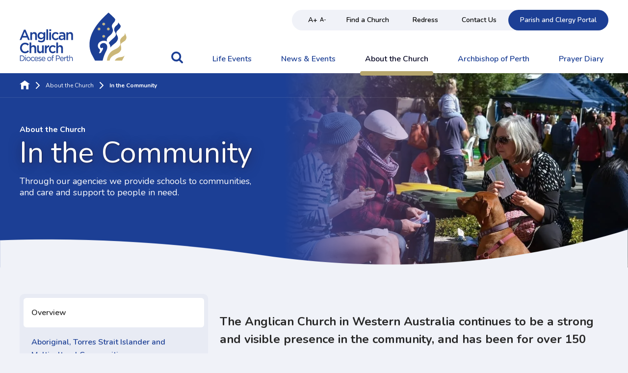

--- FILE ---
content_type: text/html; charset=utf-8
request_url: https://www.perth.anglican.org/church/community
body_size: 81852
content:
<!DOCTYPE html><html lang="en"><head><meta charSet="utf-8"/><link rel="preconnect" href="https://s3-ap-southeast-2.amazonaws.com" crossorigin="true"/><link rel="preconnect" href="https://fonts.googleapis.com" crossorigin="true"/><link rel="stylesheet" data-href="https://fonts.googleapis.com/css?family=Nunito:400,400i,600,700,800&amp;display=swap"/><link rel="stylesheet" media="print" disabled="" data-href="https://fonts.googleapis.com/css?family=Nunito:400,400i,600,700,800&amp;display=swap"/><noscript><link rel="stylesheet" data-href="https://fonts.googleapis.com/css?family=Nunito:400,400i,600,700,800&amp;display=swap"/></noscript><link rel="icon" type="image/png" href="[data-uri]"/><link rel="apple-touch-icon" sizes="57x57" href="[data-uri]"/><link rel="apple-touch-icon" sizes="60x60" href="[data-uri]"/><link rel="apple-touch-icon" sizes="72x72" href="[data-uri]"/><link rel="apple-touch-icon" sizes="76x76" href="[data-uri]"/><link rel="apple-touch-icon" sizes="114x114" href="[data-uri]"/><link rel="apple-touch-icon" sizes="120x120" href="[data-uri]"/><link rel="apple-touch-icon" sizes="144x144" href="[data-uri]"/><link rel="icon" type="image/png" sizes="16x16" href="[data-uri]"/><link rel="icon" type="image/png" sizes="32x32" href="[data-uri]"/><link rel="icon" type="image/png" sizes="96x96" href="[data-uri]"/><meta name="msapplication-TileColor" content="#da532c"/><meta name="theme-color" content="#ffffff"/><meta charSet="utf-8"/><meta name="viewport" content="width=device-width, initial-scale=1.0"/><title>In the Community | Anglican Church Diocese of Perth</title><meta name="keywords" content="anglican, care, services, community, diocese, provide, youth, aged, metropolitan, family, perth, disability, financial, support, years"/><meta name="description" content="The Anglican Church in Western Australia continues to be a strong and visible presence in the community, and has been for over 150 years."/><meta name="referrer" content="no-referrer-when-downgrade"/><meta name="robots" content="all"/><meta content="111766920462879" property="fb:profile_id"/><meta content="en_GB" property="og:locale"/><meta content="Anglican Church Diocese of Perth" property="og:site_name"/><meta content="website" property="og:type"/><meta content="https://www.perth.anglican.org/church/community" property="og:url"/><meta content="In the Community" property="og:title"/><meta content="The Anglican Church in Western Australia continues to be a strong and visible presence in the community, and has been for over 150 years." property="og:description"/><meta content="https://s3.ap-southeast-2.amazonaws.com/adopaus/thumbnails/_1200x630_crop_center-center_82_none/mission-and-values-thumbnail-3.jpg?mtime=1704768652" property="og:image"/><meta content="1200" property="og:image:width"/><meta content="630" property="og:image:height"/><meta content="About the Church In the Community Through our agencies we provide schools to communities, and care and support to people in need." property="og:image:alt"/><meta name="twitter:card" content="summary_large_image"/><meta name="twitter:site" content="@Perth_Anglican"/><meta name="twitter:creator" content="@Perth_Anglican"/><meta name="twitter:title" content="In the Community"/><meta name="twitter:description" content="The Anglican Church in Western Australia continues to be a strong and visible presence in the community, and has been for over 150 years."/><meta name="twitter:image" content="https://s3.ap-southeast-2.amazonaws.com/adopaus/thumbnails/_800x418_crop_center-center_82_none/mission-and-values-thumbnail-3.jpg?mtime=1704768652"/><meta name="twitter:image:width" content="800"/><meta name="twitter:image:height" content="418"/><meta name="twitter:image:alt" content="About the Church In the Community Through our agencies we provide schools to communities, and care and support to people in need."/><meta name="google-site-verification" content="6EPUxi-BulZsc5-TPXDdJ1DGBbOtssRD62hZDWmmhuU"/><link href="https://www.perth.anglican.org/church/community" rel="canonical"/><link href="https://www.perth.anglican.org/" rel="home"/><script type="application/ld+json">{"@context":"https://schema.org","@graph":[{"@type":"WebPage","author":{"@id":"https://perth.anglican.org/#identity"},"copyrightHolder":{"@id":"https://perth.anglican.org/#identity"},"copyrightYear":"2019","creator":{"@id":"https://perth.anglican.org/#creator"},"dateCreated":"2019-12-30T10:45:00+08:00","dateModified":"2021-03-12T15:13:58+08:00","datePublished":"2019-12-30T10:43:00+08:00","description":"The Anglican Church in Western Australia continues to be a strong and visible presence in the community, and has been for over 150 years.","headline":"In the Community","image":{"@type":"ImageObject","url":"https://s3.ap-southeast-2.amazonaws.com/adopaus/thumbnails/_1200x630_fit_center-center_82_none/mission-and-values-thumbnail-3.jpg?mtime=1704768652"},"inLanguage":"en-gb","mainEntityOfPage":"https://www.perth.anglican.org/church/community","name":"In the Community","publisher":{"@id":"https://perth.anglican.org/#creator"},"url":"https://www.perth.anglican.org/church/community"},{"@id":"https://perth.anglican.org/#identity","@type":"NGO","address":{"@type":"PostalAddress","addressCountry":"Australia","addressLocality":"Perth","addressRegion":"Western Australia","postalCode":"6000","streetAddress":"Church House, Level 5 3 Pier Street"},"alternateName":"Anglican Diocese of Perth","description":"The Anglican Church of Perth is a metropolitan see of the Anglican Church of Australia with parishes from Perth to Morawa, across to Eucla and Esperance.","email":"diocese@perth.anglican.org","image":{"@type":"ImageObject","height":"230","url":"https://s3-ap-southeast-2.amazonaws.com/anglican-diocese-of-perth/logo/MasterLogoVector-Blue-Gold.png?mtime=20200124114058&focal=none","width":"510"},"logo":{"@type":"ImageObject","height":"60","url":"https://s3.ap-southeast-2.amazonaws.com/adopaus/logo/_600x60_fit_center-center_82_none/MasterLogoVector-Blue-Gold.png?mtime=1738824769","width":"133"},"name":"Anglican Church of Perth","telephone":"(08) 9425 7200","url":"https://perth.anglican.org/"},{"@id":"#creator","@type":"Organization"},{"@type":"BreadcrumbList","description":"Breadcrumbs list","itemListElement":[{"@type":"ListItem","item":"https://www.perth.anglican.org/","name":"Homepage","position":1},{"@type":"ListItem","item":"https://www.perth.anglican.org/church","name":"About the Church","position":2},{"@type":"ListItem","item":"https://www.perth.anglican.org/church/community","name":"In the Community","position":3}],"name":"Breadcrumbs"}]}</script><script>dataLayer = [];
(function(w,d,s,l,i){w[l]=w[l]||[];w[l].push({'gtm.start':
new Date().getTime(),event:'gtm.js'});var f=d.getElementsByTagName(s)[0],
j=d.createElement(s),dl=l!='dataLayer'?'&l='+l:'';j.async=true;j.src=
'https://www.googletagmanager.com/gtm.js?id='+i+dl;f.parentNode.insertBefore(j,f);
})(window,document,'script','dataLayer','GTM-5SHFRJK');
</script><noscript><iframe src="https://www.googletagmanager.com/ns.html?id=GTM-5SHFRJK" height="0" width="0" style="display:none;visibility:hidden"></iframe></noscript><meta name="next-head-count" content="33"/><link rel="preload" href="/_next/static/css/8f6e039f32b6509ade03.css" as="style"/><link rel="stylesheet" href="/_next/static/css/8f6e039f32b6509ade03.css" data-n-g=""/><link rel="preload" href="/_next/static/css/4ce837a41c5f32dfaa86.css" as="style"/><link rel="stylesheet" href="/_next/static/css/4ce837a41c5f32dfaa86.css" data-n-p=""/><link rel="preload" href="/_next/static/css/c14d11e00e7bba54efc2.css" as="style"/><link rel="stylesheet" href="/_next/static/css/c14d11e00e7bba54efc2.css" data-n-p=""/><noscript data-n-css=""></noscript><link rel="preload" href="/_next/static/chunks/webpack-245f049e565ebf942e09.js" as="script"/><link rel="preload" href="/_next/static/chunks/framework.f716debe1084bd142447.js" as="script"/><link rel="preload" href="/_next/static/chunks/commons.2af0d7301a15ca5b7cc7.js" as="script"/><link rel="preload" href="/_next/static/chunks/2cdff01402731df9d512e8e6864081b8481cf437.56d159d163c7dc382a18.js" as="script"/><link rel="preload" href="/_next/static/chunks/535464a0ca7d45f15774002912af358b0a81a86f.b202e9e24f31ccf49012.js" as="script"/><link rel="preload" href="/_next/static/chunks/f6078781a05fe1bcb0902d23dbbb2662c8d200b3.3c6b8426030b505b6a28.js" as="script"/><link rel="preload" href="/_next/static/chunks/main-0d60f7b0238837a87e3b.js" as="script"/><link rel="preload" href="/_next/static/chunks/8313d723.b0db8cd6a46f728e1189.js" as="script"/><link rel="preload" href="/_next/static/chunks/fa49b78e29048031e97252dfee6b04ad76c32777.c7b60a50756dc731b7b6.js" as="script"/><link rel="preload" href="/_next/static/chunks/60b09666470cfe1d059dcec38859d363c955c33a.b1c7463c6be7284bae45.js" as="script"/><link rel="preload" href="/_next/static/chunks/291359fc408d0e72a6032c63bf1480719c17220a.4bffa8b82c1d918764b4.js" as="script"/><link rel="preload" href="/_next/static/chunks/9b131fd250bc90670b30a948a4fc42fbae508216.b20ee1f8280c89e99a4c.js" as="script"/><link rel="preload" href="/_next/static/chunks/pages/_app-262ebc28cbcc7ac2e8b8.js" as="script"/><link rel="preload" href="/_next/static/chunks/7f1b290cb0cf89e57e167b8cf9cb810d8235e1e0.daee1044fe374de899f3.js" as="script"/><link rel="preload" href="/_next/static/chunks/f1c957514fa5895558a9c7ed4096acaf30018d63.c13599cebf4fc1c3945b.js" as="script"/><link rel="preload" href="/_next/static/chunks/41a57dad09190285d39a1e85d3124237a8d41f5c.23b3f85ea6c19e1764e3.js" as="script"/><link rel="preload" href="/_next/static/chunks/0fae5f212d1cd68a4fd25436b0bcf7a6e83c3487.01771b2667ca1949923b.js" as="script"/><link rel="preload" href="/_next/static/chunks/5f95d334e253a100f824eace5848a5492b02acda.1e0a5680fa6ec432f603.js" as="script"/><link rel="preload" href="/_next/static/chunks/0fae5f212d1cd68a4fd25436b0bcf7a6e83c3487_CSS.c45b15f1d5cff9ccea93.js" as="script"/><link rel="preload" href="/_next/static/chunks/dac44a408e913705eb98f96eaa23421d99ecf8c1.05173d2171c8555875f9.js" as="script"/><link rel="preload" href="/_next/static/chunks/pages/%5Buid%5D/%5Buid2%5D-c0521f4f41ceb1dd966a.js" as="script"/><link rel="stylesheet" href="https://fonts.googleapis.com/css?family=Nunito:400,400i,600,700,800&display=swap"/></head><body><div id="__next"><noscript><iframe src="https://www.googletagmanager.com/ns.html?id=GTM-5SHFRJK" height="0" width="0" style="display:none;visibility:hidden"></iframe></noscript>
<header class="styles_header__3Nkd3"><div class="styles_searchOverlay__3BEc9"><div class="styles_searchContainer__3ZX7u"><a class="styles_closeButton__1n5hR" role="button" tabindex="0"><svg width="24" height="24" viewBox="0 0 386 386" xmlns="http://www.w3.org/2000/svg"><title>close</title><g id="Page-1" fill="none" fill-rule="evenodd"><g id="close" fill="#FFF" fill-rule="nonzero"><path d="M374.5 323.6L243.9 193 374.5 62.4c14.1-14.1 14.1-36.8 0-50.9-14.1-14.1-36.8-14.1-50.9 0L193 142.1 62.4 11.5c-14.1-14.1-36.8-14.1-50.9 0-14.1 14.1-14.1 36.8 0 50.9L142.1 193 11.5 323.6c-14.1 14.1-14.1 36.8 0 50.9 14.1 14.1 36.8 14.1 50.9 0L193 243.9l130.6 130.6c14.1 14.1 36.8 14.1 50.9 0 14-14.1 14-36.9 0-50.9z" id="Path"></path></g></g></svg></a><div class="styles_searchInput__3NvCg"><div role="combobox" aria-haspopup="listbox" aria-owns="react-autowhatever-1" aria-expanded="false" class="react-autosuggest__container"><div class="react-autosuggest__container"><input type="text" value="" autoComplete="off" aria-autocomplete="list" aria-controls="react-autowhatever-1" class="react-autosuggest__input" placeholder="Enter a keyword to search"/></div><div id="react-autowhatever-1" role="listbox" class="react-autosuggest__suggestions-container"><div>Results</div></div></div></div></div></div><div class="container"><a href="/" class="styles_logo__2mL_c"><svg width="218" height="100" viewBox="0 0 218 100" xmlns="http://www.w3.org/2000/svg"><title>Logos/ADoP/Coloured</title><g id="Symbols" fill="none" fill-rule="evenodd"><g id="Header/Desktop" transform="translate(-120 -25)"><g transform="translate(120 25)" id="Logo/ADoP/Coloured"><g id="Logos/ADoP/Coloured" transform="translate(0 .639)"><path d="M8.79 34.768L0 55.791h3.596l2.055-5.04h9.446l2.026 5.04h3.71l-8.79-21.023H8.79zm1.57 4.384l3.453 8.349H6.935l3.424-8.35z" id="Fill-1" fill="#1C3F95"></path><path d="M25.198 55.79h-3.454V40.046h3.454v2.446c.97-1.491 2.368-2.774 4.709-2.774 3.396 0 5.365 2.385 5.365 6.053v10.02h-3.453v-8.946c0-2.445-1.17-3.847-3.226-3.847-1.997 0-3.395 1.461-3.395 3.907v8.885z" id="Fill-2" fill="#1C3F95"></path><path d="M44.317 42.76c-2.397 0-4.28 1.73-4.28 4.353 0 2.624 1.911 4.383 4.28 4.383 2.397 0 4.423-1.759 4.423-4.353 0-2.654-2.026-4.383-4.423-4.383m-.285 17.86c-2.483 0-4.795-.655-6.735-1.877l1.284-2.714c1.598 1.043 3.31 1.67 5.365 1.67 3.082 0 4.766-1.67 4.766-4.831v-1.223c-1.256 1.7-2.825 2.893-5.308 2.893-3.539 0-6.85-2.714-6.85-7.395 0-4.682 3.34-7.425 6.85-7.425 2.54 0 4.11 1.222 5.28 2.683v-2.355h3.453V52.57c0 5.576-2.911 8.05-8.105 8.05" id="Fill-4" fill="#1C3F95"></path><path id="Fill-6" fill="#1C3F95" d="M54.533 55.79h3.453V34.023h-3.453z"></path><path d="M60.582 55.79h3.454V40.047h-3.454v15.745zm-.143-18.16h3.71v-3.428h-3.71v3.429z" id="Fill-8" fill="#1C3F95"></path><path d="M73.395 56.148c-4.48 0-7.79-3.667-7.79-8.17s3.31-8.26 7.82-8.26c2.852 0 4.622 1.104 6.021 2.713l-2.14 2.416c-1.057-1.164-2.17-1.968-3.91-1.968-2.512 0-4.339 2.266-4.339 5.04 0 2.832 1.856 5.098 4.51 5.098 1.626 0 2.825-.805 3.91-1.968l2.083 2.147c-1.484 1.73-3.225 2.952-6.165 2.952" id="Fill-9" fill="#1C3F95"></path><path d="M89.917 49.11c-.884-.357-2.11-.625-3.453-.625-2.168 0-3.453.924-3.453 2.534v.06c0 1.49 1.285 2.326 2.911 2.326 2.284 0 3.995-1.342 3.995-3.31v-.984zm-.085 6.68v-1.938c-1.027 1.282-2.597 2.267-4.88 2.267-2.854 0-5.365-1.7-5.365-4.861v-.06c0-3.4 2.597-5.069 6.107-5.069 1.827 0 2.997.268 4.166.656v-.388c0-2.176-1.312-3.369-3.71-3.369-1.683 0-2.939.387-4.309.984L80.9 41.12c1.655-.775 3.282-1.312 5.736-1.312 4.452 0 6.62 2.446 6.62 6.65v9.333h-3.424z" id="Fill-10" fill="#1C3F95"></path><path d="M98.706 55.79h-3.453V40.046h3.453v2.446c.97-1.491 2.369-2.774 4.709-2.774 3.396 0 5.365 2.385 5.365 6.053v10.02h-3.453v-8.946c0-2.445-1.17-3.847-3.225-3.847-1.997 0-3.396 1.461-3.396 3.907v8.885z" id="Fill-11" fill="#1C3F95"></path><path d="M10.987 82.876c-5.822 0-10.16-4.741-10.16-10.765 0-5.963 4.253-10.823 10.303-10.823 3.681 0 5.907 1.341 7.82 3.25l-2.255 2.713c-1.598-1.55-3.31-2.594-5.594-2.594-3.824 0-6.592 3.28-6.592 7.395 0 4.114 2.768 7.455 6.592 7.455 2.455 0 4.024-1.044 5.737-2.714l2.254 2.386c-2.083 2.265-4.366 3.697-8.105 3.697" id="Fill-12" fill="#1C3F95"></path><path d="M23.714 82.518H20.26V60.751h3.454v8.469c.97-1.491 2.368-2.774 4.709-2.774 3.396 0 5.365 2.385 5.365 6.053v10.019h-3.453v-8.945c0-2.445-1.17-3.847-3.225-3.847-1.998 0-3.396 1.461-3.396 3.907v8.885z" id="Fill-13" fill="#1C3F95"></path><path d="M45.744 66.774h3.453v15.744h-3.453v-2.445c-.97 1.49-2.369 2.773-4.709 2.773-3.396 0-5.365-2.385-5.365-6.053v-10.02h3.453v8.946c0 2.446 1.17 3.847 3.225 3.847 1.998 0 3.396-1.461 3.396-3.906v-8.886z" id="Fill-14" fill="#1C3F95"></path><path d="M54.875 82.518h-3.453V66.773h3.453v3.55c.942-2.356 2.683-3.967 5.337-3.847v3.816h-.2c-3.026 0-5.137 2.058-5.137 6.233v5.993z" id="Fill-15" fill="#1C3F95"></path><path d="M67.517 82.876c-4.48 0-7.791-3.667-7.791-8.17s3.31-8.26 7.819-8.26c2.854 0 4.623 1.103 6.022 2.713l-2.14 2.416c-1.056-1.164-2.17-1.968-3.91-1.968-2.512 0-4.338 2.266-4.338 5.04 0 2.832 1.854 5.098 4.509 5.098 1.627 0 2.825-.805 3.91-1.968l2.083 2.147c-1.484 1.73-3.225 2.952-6.164 2.952" id="Fill-16" fill="#1C3F95"></path><path d="M78.19 82.518h-3.454V60.751h3.453v8.469c.97-1.491 2.369-2.774 4.709-2.774 3.396 0 5.365 2.385 5.365 6.053v10.019H84.81v-8.945c0-2.445-1.17-3.847-3.225-3.847-1.997 0-3.396 1.461-3.396 3.907v8.885z" id="Fill-17" fill="#1C3F95"></path><path d="M4.447 97.537c2.745 0 4.497-1.944 4.497-4.455v-.032c0-2.512-1.752-4.488-4.497-4.488H1.904v8.975h2.543zM.68 87.379h3.768c3.412 0 5.769 2.446 5.769 5.638v.033c0 3.191-2.357 5.67-5.769 5.67H.68V87.38z" id="Fill-18" fill="#1C3F95"></path><path d="M11.563 98.72h1.194v-8.376h-1.194v8.375zm-.078-10.207h1.365v-1.377h-1.365v1.377z" id="Fill-19" fill="#1C3F95"></path><path d="M21.022 94.572v-.032c0-1.798-1.287-3.273-2.978-3.273-1.736 0-2.93 1.475-2.93 3.24v.033c0 1.798 1.271 3.256 2.961 3.256 1.737 0 2.947-1.458 2.947-3.224m-7.133 0v-.032c0-2.365 1.767-4.374 4.186-4.374 2.404 0 4.172 1.976 4.172 4.341v.033c0 2.365-1.784 4.374-4.203 4.374-2.403 0-4.155-1.977-4.155-4.342" id="Fill-20" fill="#1C3F95"></path><path d="M22.757 94.572v-.032c0-2.365 1.768-4.374 4.11-4.374 1.519 0 2.465.664 3.21 1.49l-.791.875c-.637-.697-1.35-1.264-2.435-1.264-1.629 0-2.869 1.442-2.869 3.24v.033c0 1.814 1.272 3.256 2.947 3.256 1.023 0 1.813-.534 2.45-1.247l.76.745c-.807.94-1.768 1.62-3.273 1.62-2.341 0-4.109-1.993-4.109-4.342" id="Fill-21" fill="#1C3F95"></path><path d="M36.603 94.038c-.14-1.523-.976-2.82-2.559-2.82-1.38 0-2.434 1.2-2.605 2.82h5.164zm-2.341 3.79c1.1 0 1.876-.47 2.527-1.182l.745.697c-.807.94-1.783 1.571-3.303 1.571-2.202 0-4-1.766-4-4.374 0-2.43 1.627-4.375 3.845-4.375 2.372 0 3.737 1.977 3.737 4.44 0 .113 0 .243-.016.437H31.44c.17 1.766 1.412 2.787 2.823 2.787z" id="Fill-22" fill="#1C3F95"></path><path d="M38.09 97.65l.605-.89c.869.68 1.83 1.068 2.776 1.068.962 0 1.66-.518 1.66-1.328v-.033c0-.842-.946-1.166-2.001-1.474-1.256-.372-2.652-.826-2.652-2.365v-.032c0-1.442 1.148-2.398 2.73-2.398.977 0 2.062.357 2.884.923l-.543.94c-.744-.502-1.597-.81-2.372-.81-.947 0-1.551.518-1.551 1.215v.033c0 .793.992 1.101 2.062 1.441 1.241.389 2.574.892 2.574 2.398v.033c0 1.587-1.255 2.51-2.852 2.51-1.148 0-2.42-.47-3.32-1.23" id="Fill-23" fill="#1C3F95"></path><path d="M51.208 94.038c-.14-1.523-.976-2.82-2.559-2.82-1.38 0-2.434 1.2-2.605 2.82h5.164zm-2.341 3.79c1.1 0 1.876-.47 2.527-1.182l.745.697c-.807.94-1.783 1.571-3.303 1.571-2.202 0-4.001-1.766-4.001-4.374 0-2.43 1.628-4.375 3.846-4.375 2.372 0 3.737 1.977 3.737 4.44 0 .113 0 .243-.016.437h-6.358c.17 1.766 1.412 2.787 2.823 2.787z" id="Fill-24" fill="#1C3F95"></path><path d="M63.503 94.572v-.032c0-1.798-1.287-3.273-2.978-3.273-1.736 0-2.93 1.475-2.93 3.24v.033c0 1.798 1.272 3.256 2.962 3.256 1.737 0 2.946-1.458 2.946-3.224m-7.133 0v-.032c0-2.365 1.768-4.374 4.187-4.374 2.403 0 4.171 1.976 4.171 4.341v.033c0 2.365-1.783 4.374-4.203 4.374-2.403 0-4.155-1.977-4.155-4.342" id="Fill-25" fill="#1C3F95"></path><path d="M66.184 91.445h-1.1V90.36h1.1v-.729c0-.956.248-1.685.698-2.155.403-.421.992-.648 1.721-.648.559 0 .93.065 1.319.211v1.085c-.434-.129-.76-.21-1.163-.21-.931 0-1.396.583-1.396 1.782v.68h2.543v1.07h-2.528v7.274h-1.194v-7.275z" id="Fill-26" fill="#1C3F95"></path><path d="M77.89 93.552c1.8 0 2.978-1.005 2.978-2.495v-.033c0-1.62-1.164-2.462-2.915-2.462h-2.746v4.99h2.683zm-3.908-6.173h4.063c2.45 0 4.063 1.36 4.063 3.597v.032c0 2.446-1.954 3.71-4.264 3.71h-2.637v4.002h-1.225V87.38z" id="Fill-27" fill="#1C3F95"></path><path d="M88.775 94.038c-.14-1.523-.977-2.82-2.559-2.82-1.38 0-2.435 1.2-2.605 2.82h5.164zm-2.342 3.79c1.101 0 1.876-.47 2.528-1.182l.744.697c-.806.94-1.783 1.571-3.303 1.571-2.202 0-4-1.766-4-4.374 0-2.43 1.628-4.375 3.845-4.375 2.373 0 3.738 1.977 3.738 4.44 0 .113 0 .243-.016.437H83.61c.17 1.766 1.411 2.787 2.822 2.787z" id="Fill-28" fill="#1C3F95"></path><path d="M90.93 90.344h1.193v2.187c.59-1.393 1.753-2.398 3.272-2.334v1.346h-.093c-1.752 0-3.179 1.312-3.179 3.84v3.336H90.93v-8.375z" id="Fill-29" fill="#1C3F95"></path><path d="M96.48 96.5v-5.055h-1.117v-1.102h1.117v-2.527h1.193v2.527h2.544v1.102h-2.544v4.893c0 1.021.543 1.394 1.35 1.394.403 0 .744-.082 1.162-.292v1.069a2.896 2.896 0 0 1-1.442.356c-1.286 0-2.263-.664-2.263-2.365" id="Fill-30" fill="#1C3F95"></path><path d="M101.178 86.893h1.193v4.909c.528-.907 1.365-1.637 2.745-1.637 1.939 0 3.07 1.362 3.07 3.354v5.2h-1.194v-4.892c0-1.556-.806-2.528-2.217-2.528-1.38 0-2.404 1.054-2.404 2.625v4.796h-1.193V86.893z" id="Fill-31" fill="#1C3F95"></path><path d="M159.446 31.01l1.774.83.647-1.844.667 1.836 1.764-.846-.831 1.767 1.85.645-1.844.664.85 1.76-1.773-.83-.647 1.842-.667-1.836-1.767.847.833-1.767-1.85-.644 1.844-.665-.85-1.76zm10.32 16.71l-.85-1.76 1.773.83.647-1.845.667 1.838 1.766-.849-.833 1.77 1.85.644-1.843.665.849 1.76-1.775-.831-.645 1.843-.667-1.837-1.765.848.831-1.768-1.848-.644 1.843-.665zm-.85-26.74l1.773.83.647-1.845.667 1.838 1.766-.847-.833 1.767 1.85.645-1.843.664.849 1.76-1.775-.83-.645 1.844-.667-1.837-1.765.847.831-1.767-1.848-.645 1.843-.664-.85-1.76zm9.469 10.03l1.774.83.647-1.844.667 1.836 1.765-.846-.832 1.767 1.85.645-1.845.664.851 1.76-1.773-.83-.647 1.842-.667-1.836-1.766.847.833-1.767-1.851-.644 1.843-.665-.85-1.76zm-3.733 31.918c-4.766-2.626-11.114.832-10.814 5.823.079 1.309 1.098 3.615 2.629 3.783.81.09 1.152-1.316 2.485-.873 2.573.856-.133 4.777-1.333 6.889-1.267 2.23-2.834 5.375-5.943 3.856 1.363-2.39 2.9-4.615 1.724-7.251-.433-.966-1.646-1.644-2.24-2.362-1.392-1.684-2.11-4.389-1.558-7.098 1.495-7.353 11.615-10.606 18.823-6.67-1.164-1.46-1.206-4.37.19-6.667 2.367-4.412 4.88-4.627 8.163-8.355 1.29-1.47 3.106-4.167 3.36-6.701.51-5.025-3.158-7.059-1.898-11.5.977-3.449 3.943-5.05 5.488-7.92.863-1.601 1.738-4.127.134-5.857-3.128-3.3-6.088-6.075-9.964-9.543-.82-.795-2.655-2.499-2.676-2.482-.024-.017-1.847 1.687-2.672 2.482-29.84 26.7-36.42 48.583-36.115 63.305 0 11.259 4.35 19.055 4.35 19.055l6.888 13.01h15.465c1.172-4.865 2.646-9.183 4.346-13.38 1.876-4.638 4.749-8.187 5.11-12.956.306-3.986-1.154-7.052-3.942-8.588zm18.118-27.225c.193 1.928 1.467 3.248 2.267 4.995.18.383.729 1.275 1.115 2.262 2.278 6.038-10.351 12.034-14.46 19.008 2.108 2.417 3.502 5.662 3.363 9.17 3.517-5.939 12.837-8.933 15.021-16.51 1.49-5.178-2.062-8.353-3.007-11.72-.422-1.622.66-4.145 1.737-5.458 2.386-2.905 8.769-6.887 6.73-11.437-.005-.013-.012-.023-.019-.035a117.568 117.568 0 0 0-4.595-5.95c.344 4.193-3.523 5.689-5.67 8.25-1.371 1.638-2.815 4.088-2.482 7.425z" id="Fill-32" fill="#1C3F95"></path><path d="M159.446 31.016l1.774.83.647-1.843.667 1.836 1.764-.846-.831 1.767 1.85.645-1.844.664.85 1.759-1.773-.83-.647 1.843-.667-1.837-1.767.848.833-1.768-1.85-.644 1.844-.664-.85-1.76zm10.32 16.71l-.85-1.76 1.773.83.647-1.845.667 1.839 1.766-.848-.833 1.768 1.85.645-1.843.664.849 1.76-1.775-.83-.645 1.843-.667-1.837-1.765.847.831-1.767-1.848-.645 1.843-.664zm-.85-26.74l1.773.83.647-1.844.667 1.838 1.766-.847-.833 1.767 1.85.646-1.843.664.849 1.759-1.775-.83-.645 1.842-.667-1.836-1.765.848.831-1.767-1.848-.645 1.843-.664-.85-1.76zm9.469 10.03l1.774.83.647-1.843.667 1.836 1.765-.846-.832 1.767 1.85.645-1.845.664.851 1.759-1.773-.83-.647 1.843-.667-1.837-1.766.848.833-1.768-1.851-.644 1.843-.664-.85-1.76z" id="Fill-33" fill="#CBB778"></path><path d="M204.684 90.966c-4.424.435-8.843 2.615-10.689 6.885h14.772l3.854-7.298c.508-1.072.998-2.108 1.438-3.03-1.719 2.166-6.398 3.15-9.375 3.443m12.9-41.66c-.852-2.77-1.705-5.053-3.117-8.085.182 1.042.222 3.625-1.46 5.41-.895.95-3.057 2.507-3.986 3.35-1.467 1.326-3.974 4.115-4.277 6.61-.174 1.444.24 3.596.527 5.178.14.77.1 2.2.081 2.573-.111 2.176-1.292 3.33-2.449 4.704-4.662 5.527-12.859 6.57-17.072 11.242-.981 1.032-2.152 2.282-3.832 4.872-2.247 3.47-3.998 8.468-3.998 12.69h5.306c1.068-3.867 1.896-5.232 4.16-7.51 1.399-1.41 2.953-2.358 4.743-3.478 3.785-2.37 7.533-3.242 10.412-5.606 1.963-1.617 4.022-4.117 4.366-6.588.53-3.838-.665-5.96-.955-9.652-.12-2.138 4.52-4.679 6.932-6.433 1.187-.861 1.976-1.542 1.976-1.542s3.54-3.187 2.642-7.735" id="Fill-34" fill="#CBB778"></path></g></g></g></g></svg></a><div class="styles_desktopMenu__3R2Lk"><nav class="styles_topLink__2K4jh" aria-label="Top Links"><div class="styles_sizeButtons__28TPz"><button type="button" aria-label="Increase text size">A+</button><button type="button" aria-label="Decrease text size">A-</button></div><a href="/find-a-church" class="styles_topLink__8ulsF">Find a Church</a><a href="/redress" class="styles_topLink__8ulsF">Redress</a><a href="/contact-us" class="styles_topLink__8ulsF">Contact Us</a><a href="/portal" class="styles_topLink__8ulsF">Parish and Clergy Portal</a></nav><nav class="styles_mainMenu__1oaT8" aria-label="Main Menu"><a class="styles_searchIcon__2HER5" role="button" tabindex="0"><svg width="24" height="24" viewBox="0 0 24 24" xmlns="http://www.w3.org/2000/svg"><title>search icon</title><g id="Symbols" fill="none" fill-rule="evenodd"><g id="Header/Desktop" transform="translate(-424 -102)" fill="#1C3F95"><path d="M440.615 112.154a6.47 6.47 0 0 1-6.461 6.461 6.47 6.47 0 0 1-6.462-6.461 6.47 6.47 0 0 1 6.462-6.462 6.47 6.47 0 0 1 6.461 6.462zm7.385 12c0-.49-.202-.966-.534-1.298l-4.947-4.947a10.13 10.13 0 0 0 1.789-5.755A10.15 10.15 0 0 0 434.154 102 10.15 10.15 0 0 0 424 112.154a10.15 10.15 0 0 0 10.154 10.154c2.048 0 4.067-.62 5.755-1.789l4.947 4.933a1.81 1.81 0 0 0 1.298.548 1.86 1.86 0 0 0 1.846-1.846z" id="search-icon"></path></g></g></svg></a><a href="/life-events" class="styles_mainlink__1vLLH">Life Events</a><a href="/news-and-events" class="styles_mainlink__1vLLH">News &amp; Events</a><a href="/church" class="styles_mainlink__1vLLH styles_active__1MYxO">About the Church</a><a href="/archbishop-of-perth" class="styles_mainlink__1vLLH">Archbishop of Perth</a><a href="/prayer-diary" class="styles_mainlink__1vLLH">Prayer Diary</a></nav></div><a class="styles_button__2gKf6 styles_blue__36QzZ styles_churchButton__EV3SC" href="/find-a-church">Find a Church</a><a class="styles_searchIcon__2va5O" role="button" tabindex="0"><svg width="24" height="24" viewBox="0 0 24 24" xmlns="http://www.w3.org/2000/svg"><title>search icon</title><g id="Symbols" fill="none" fill-rule="evenodd"><g id="Header/Desktop" transform="translate(-424 -102)" fill="#1C3F95"><path d="M440.615 112.154a6.47 6.47 0 0 1-6.461 6.461 6.47 6.47 0 0 1-6.462-6.461 6.47 6.47 0 0 1 6.462-6.462 6.47 6.47 0 0 1 6.461 6.462zm7.385 12c0-.49-.202-.966-.534-1.298l-4.947-4.947a10.13 10.13 0 0 0 1.789-5.755A10.15 10.15 0 0 0 434.154 102 10.15 10.15 0 0 0 424 112.154a10.15 10.15 0 0 0 10.154 10.154c2.048 0 4.067-.62 5.755-1.789l4.947 4.933a1.81 1.81 0 0 0 1.298.548 1.86 1.86 0 0 0 1.846-1.846z" id="search-icon"></path></g></g></svg></a><button class="styles_mobileMenu__2JLVh hamburger hamburger--3dy" type="button" aria-label="Open menu"><span class="hamburger-box"><span class="hamburger-inner"></span></span></button><div class="styles_mobileMenu__3cfyM"><nav aria-label="Main Menu"><a href="/life-events">Life Events</a><a href="/news-and-events">News &amp; Events</a><a href="/church">About the Church</a><a href="/archbishop-of-perth">Archbishop of Perth</a><a href="/prayer-diary">Prayer Diary</a><a href="/redress">Redress</a><a href="/contact-us">Contact Us</a></nav><div><a class="styles_button__2gKf6 styles_transparent__3aWGB" href="/portal">Parish and Clergy Portal</a></div></div></div></header><main class="content"><div class="hero"><div class="styles_hero__ZP89g styles_halfRightImage__mPtZg"><div class="styles_heroImage__3rAM7"><picture><source srcSet="https://s3.ap-southeast-2.amazonaws.com/adopaus/hero-images/_AUTOxAUTO_crop_center-center_none/47198/community-mosman.webp" type="image/webp"/><img loading="lazy" src="https://s3.ap-southeast-2.amazonaws.com/adopaus/hero-images/_AUTOxAUTO_crop_center-center_none/community-mosman.jpg" alt="Community mosman" width="1439" height="601"/></picture></div><div class="container"><div class="styles_heroContent__3K9B4"><div><h5>About the Church</h5><h1>In the Community</h1><p>Through our agencies we provide schools to communities, <br>and care and support to people in need.</p></div><select class="styles_selectPage__9kG_C"><option value="">Go to section</option><option value="church/community">In the Community</option><option value="church/community/communities">Aboriginal, Torres Strait Islander and Multicultural Communities</option><option value="church/community/accommodation">Accommodation Services</option><option value="church/community/aged-care-services">Aged Care Services</option><option value="church/community/op-shop">Community Cafes, Op Shops</option><option value="church/community/disability-services">Disability Support Services</option><option value="church/community/family-violence">Family and Domestic Violence</option><option value="church/community/financial-assistance">Financial Services</option><option value="church/community/homelessness">Homelessness</option><option value="church/community/publications">Media and Publications</option><option value="church/community/publications/messenger-form">-- The Messenger Online: Sign Up Form</option><option value="church/community/parenting-services">Parenting and Family Services</option><option value="church/community/schools-and-training">Schools and Training</option><option value="church/community/sexual-abuse">Sexual Abuse Support Services</option><option value="church/community/the-arts">The Arts</option><option value="church/community/the-arts/architecture">-- Architecture</option><option value="church/community/the-arts/art">-- Visual Art</option><option value="church/community/the-arts/music">-- Music</option></select></div></div></div><div class="styles_breadcrumbs__2WQyv styles_manyItems__3pSJt"><div class="container"><div class="styles_breadcrumbs-inner__1pdnn"><a href="/"><svg width="21" height="18" viewBox="0 0 21 18" xmlns="http://www.w3.org/2000/svg"><title>Combined Shape</title><g id="Desktop" fill="none" fill-rule="evenodd"><g id="About-the-Church/Diocese-Values" transform="translate(-120 -160)" fill="#FFF"><g id="Breadcrumbs" transform="translate(0 144)"><path d="M130.5 16l10.5 7.45-3.055-.001V34h-4.8v-7.297h-5.251v7.296l-4.8.001V23.449H120L130.5 16z" id="Combined-Shape"></path></g></g></g></svg></a><svg class="styles_chevron__1GVfm" width="8" height="14" viewBox="0 0 8 14" xmlns="http://www.w3.org/2000/svg"><title>Path</title><g id="Desktop" fill="none" fill-rule="evenodd" stroke-linecap="round" stroke-linejoin="round"><g id="About-the-Church/Diocese-Values" transform="translate(-289 -162)" stroke="#FFF" stroke-width="2"><g id="Breadcrumbs" transform="translate(0 144)"><path id="Path" d="M290 19l6 6-6 6"></path></g></g></g></svg><a href="/church">About the Church</a><svg class="styles_chevron__1GVfm" width="8" height="14" viewBox="0 0 8 14" xmlns="http://www.w3.org/2000/svg"><title>Path</title><g id="Desktop" fill="none" fill-rule="evenodd" stroke-linecap="round" stroke-linejoin="round"><g id="About-the-Church/Diocese-Values" transform="translate(-289 -162)" stroke="#FFF" stroke-width="2"><g id="Breadcrumbs" transform="translate(0 144)"><path id="Path" d="M290 19l6 6-6 6"></path></g></g></g></svg><span>In the Community</span><script type="application/ld+json">{"@context":"https://schema.org","@type":"BreadcrumbList","itemListElement":[{"@type":"ListItem","position":1,"item":{"@type":"ItemPage","@id":"/church","name":"About the Church"}},{"@type":"ListItem","position":2,"item":{"@type":"ItemPage","@id":"/church/community","name":"In the Community"}}]}</script></div></div></div></div><div class="styles_section__1gyL4 styles_base-section__2o6Zr styles_pageSection__2Bnwx"><div class="container"><div class="row"><div class="col-lg-4 col-md-12 sidebar-column"><div class="styles_sidebar__35dDu"><p class="styles_active__33NnF"><a href="/church/community">Overview</a></p><p class=""><a href="/church/community/communities">Aboriginal, Torres Strait Islander and Multicultural Communities</a></p><p class=""><a href="/church/community/accommodation">Accommodation Services</a></p><p class=""><a href="/church/community/aged-care-services">Aged Care Services</a></p><p class=""><a href="/church/community/op-shop">Community Cafes, Op Shops</a></p><p class=""><a href="/church/community/disability-services">Disability Support Services</a></p><p class=""><a href="/church/community/family-violence">Family and Domestic Violence</a></p><p class=""><a href="/church/community/financial-assistance">Financial Services</a></p><p class=""><a href="/church/community/homelessness">Homelessness</a></p><div class=""><div><p><a href="/church/community/publications">Media and Publications</a></p><div role="button" tabindex="0"><svg width="26" height="26" viewBox="0 0 26 26" xmlns="http://www.w3.org/2000/svg"><title>Combined Shape</title><g id="Desktop" fill="none" fill-rule="evenodd"><g id="About-the-Church/Governance" transform="translate(-449 -778)" fill="#1C3F95" fill-rule="nonzero"><g id="Side-Menu" transform="translate(120 574)"><path d="M342 204c7.18 0 13 5.82 13 13s-5.82 13-13 13-13-5.82-13-13 5.82-13 13-13zm0 2c-6.075 0-11 4.925-11 11s4.925 11 11 11 11-4.925 11-11-4.925-11-11-11zm.2 5.28a1.025 1.025 0 0 1 1.056 1.056v3.744H347a1.025 1.025 0 0 1 1.056 1.056 1.025 1.025 0 0 1-1.056 1.056h-3.744v3.72c0 .304-.1.56-.3.768-.2.208-.452.312-.756.312s-.556-.104-.756-.312c-.2-.208-.3-.464-.3-.768v-3.72H337.4a1.025 1.025 0 0 1-1.056-1.056 1.025 1.025 0 0 1 1.056-1.056h3.744v-3.744a1.025 1.025 0 0 1 1.056-1.056z" id="Combined-Shape"></path></g></g></g></svg></div></div><div style="height:0;overflow:hidden" aria-hidden="true" class="rah-static rah-static--height-zero"><div><p class="styles_subItem__28Pp_"><a href="/church/community/publications/messenger-form">The Messenger Online: Sign Up Form</a></p></div></div></div><p class=""><a href="/church/community/parenting-services">Parenting and Family Services</a></p><p class=""><a href="/church/community/schools-and-training">Schools and Training</a></p><p class=""><a href="/church/community/sexual-abuse">Sexual Abuse Support Services</a></p><div class=""><div><p><a href="/church/community/the-arts">The Arts</a></p><div role="button" tabindex="0"><svg width="26" height="26" viewBox="0 0 26 26" xmlns="http://www.w3.org/2000/svg"><title>Combined Shape</title><g id="Desktop" fill="none" fill-rule="evenodd"><g id="About-the-Church/Governance" transform="translate(-449 -778)" fill="#1C3F95" fill-rule="nonzero"><g id="Side-Menu" transform="translate(120 574)"><path d="M342 204c7.18 0 13 5.82 13 13s-5.82 13-13 13-13-5.82-13-13 5.82-13 13-13zm0 2c-6.075 0-11 4.925-11 11s4.925 11 11 11 11-4.925 11-11-4.925-11-11-11zm.2 5.28a1.025 1.025 0 0 1 1.056 1.056v3.744H347a1.025 1.025 0 0 1 1.056 1.056 1.025 1.025 0 0 1-1.056 1.056h-3.744v3.72c0 .304-.1.56-.3.768-.2.208-.452.312-.756.312s-.556-.104-.756-.312c-.2-.208-.3-.464-.3-.768v-3.72H337.4a1.025 1.025 0 0 1-1.056-1.056 1.025 1.025 0 0 1 1.056-1.056h3.744v-3.744a1.025 1.025 0 0 1 1.056-1.056z" id="Combined-Shape"></path></g></g></g></svg></div></div><div style="height:0;overflow:hidden" aria-hidden="true" class="rah-static rah-static--height-zero"><div><p class="styles_subItem__28Pp_"><a href="/church/community/the-arts/architecture">Architecture</a></p><p class="styles_subItem__28Pp_"><a href="/church/community/the-arts/art">Visual Art</a></p><p class="styles_subItem__28Pp_"><a href="/church/community/the-arts/music">Music</a></p></div></div></div></div></div><div class="col-lg-8 col-md-12"><div class="styles_section__1gyL4 styles_base-section__2o6Zr"><div class="bodyContent genericContent"><div class=""><h3>The Anglican Church in Western Australia continues to be a strong and visible presence in the community, and has been for over 150 years. </h3>
<blockquote><strong><em>Ngaala kaaditj Noongar moort keyen kaadak nidjar boodjar.</em></strong></blockquote>
<blockquote><em><strong>We acknowledge Noongar people as the original custodians of this land.</strong></em></blockquote>
<blockquote><strong>We pray that our imprint on this earth may bear the marks of reverence for this fragile planet and for each other as we journey together on the path towards reconciliation.</strong></blockquote>
<p>Our vision for the Anglican Diocese of Perth is that we would be a beacon of God’s love in our communities - loving one another as we seek first the Kingdom of God.</p><p>Through a range of caring and community-focused organisations, as well as <a href="https://www.perth.anglican.org/church/community/op-shop"><strong>Op Shops and community cafes</strong></a>, the Anglican Diocese of Perth seeks to engage with the disadvantaged, and to provide care for the vulnerable in our society. We also provide <strong><a href="https://www.perth.anglican.org/church/community/schools-and-training">schools and training</a></strong> and ongoing support of <a href="https://www.perth.anglican.org/church/community/the-arts"><strong>the Arts</strong></a>. </p><p>We encourage ministry and generate resources so that we may walk together, with our <strong><a href="https://www.perth.anglican.org/church/community/communities">First Nations people and multicultural communities</a></strong>, with God and the wider church.</p><p>Dedicated aged care facilities operated by Amana Living and Meath Care provide a range of <strong><a href="https://www.perth.anglican.org/church/community/aged-care-services">aged care services</a></strong> throughout the metropolitan area to the elderly.</p><p>Anglicare WA, the Diocese of Perth's largest welfare agency, works with people, families and their communities to cope with the challenges of life, not limited to <strong><a href="https://www.perth.anglican.org/church/community/family-violence">family and domestic violence</a></strong>, <strong><a href="https://www.perth.anglican.org/church/community/parenting-services">parenting and family services</a></strong>, <strong><a href="https://www.perth.anglican.org/church/community/sexual-abuse">sexual abuse support services</a></strong> and <strong><a href="https://www.perth.anglican.org/church/community/disability-services">disability services</a></strong>.</p><p>St Bartholomew’s House provides community based support, <strong><a href="https://www.perth.anglican.org/church/community/accommodation">accommodation services</a> </strong>and<strong> <a href="https://www.perth.anglican.org/church/community/homelessness">assistance to the homeless</a></strong>.</p><p>Parkerville Children and Youth Care protects and cares for the most <strong><a href="https://www.perth.anglican.org/church/community/parenting-services">vulnerable children and youth in our community</a></strong>.</p><p><strong><a href="https://www.perth.anglican.org/contact-us/agency-directory/adventure">Swan Valley Adventure Centre </a></strong>is rapidly becoming one of the most popular destinations for schools, church, sporting groups or family gatherings seeking an affordable and fun environment in the Perth metropolitan area. With six accommodation houses, the Centre can cater for groups of between 20 and 240 people.</p><p>For over 50 years the Anglican Community Fund has provided members of the Anglican community with <strong><a href="https://www.perth.anglican.org/church/community/financial-assistance">financial services</a></strong>, attractive returns on their investments and loan facilities with competitive interest rates and an understanding credit policy.</p></div></div></div></div></div></div></div></main><footer class="styles_footer__21AHE"><div class="styles_section__1gyL4 styles_base-section__2o6Zr styles_nopadding__1bdmd styles_blue__2DWRu styles_base-section__2o6Zr"><div class="container"><div class="styles_top__YLzOH"><div class="row"><div class="col-xl-2 col-lg-4 col-md-6 col-6"><ul><li><a href="/life-events">Life Events</a></li><li><a href="/life-events/baptisms">Baptisms</a></li><li><a href="/life-events/weddings">Weddings</a></li><li><a href="/life-events/funerals">Funerals</a></li></ul></div><div class="col-xl-2 col-lg-4 col-md-6 col-6"><ul><li><a href="/news-and-events">News &amp; Events</a></li><li><a href="/news-and-events/news/covid-19-response">COVID-19</a></li><li><a href="/news-and-events/news">All News</a></li><li><a href="/news-and-events/events">All Events</a></li><li><a href="/news-and-events/messenger">Messenger</a></li></ul></div><div class="col-xl-2 col-lg-4 col-md-6 col-6"><ul><li><a href="/church">About the Church</a></li><li><a href="/church/mission-and-values">Mission and Values</a></li><li><a href="/church/what-we-believe">What we Believe</a></li><li><a href="/church/governance">Governance</a></li><li><a href="/church/ministry">Ministry</a></li><li><a href="/church/vocations">Vocations</a></li><li><a href="/church/community">In the Community</a></li><li><a href="/church/work-with-us">Work With Us</a></li><li><a href="/church/history">History</a></li><li><a href="/church/donations">Donations and Bequests</a></li><li><a href="/redress">Redress</a></li></ul></div><div class="col-xl-2 col-lg-4 col-md-6 col-6"><ul><li><a href="/archbishop-of-perth">Archbishop of Perth</a></li></ul></div><div class="col-xl-2 col-lg-4 col-md-6 col-6"><ul><li><a href="/prayer-diary">Prayer Diary</a></li><li><a href="/digital-church-hub">Digital Church Hub</a></li></ul></div><div class="col-xl-2 col-lg-4 col-md-6 col-6"><ul><li><a href="/contact-us">Contact us</a></li><li><a href="/find-a-church">Find a Church</a></li><li><a href="/contact-us/commission-directory">Commission Directory</a></li><li><a href="/contact-us/agency-directory">Agency Directory</a></li><li><a href="/contact-us/school-directory">School Directory</a></li></ul></div></div></div></div></div><div class="styles_section__1gyL4 styles_base-section__2o6Zr styles_nopadding__1bdmd styles_darkBlue__2at28 styles_base-section__2o6Zr"><div class="container"><div class="styles_bottom__1Yjgx"><div class="styles_left__qsVPr"><div class="styles_logo__3bXnG"><svg width="340" height="156" viewBox="0 0 340 156" xmlns="http://www.w3.org/2000/svg"><title>Logo/ADoP/White</title><g id="Logo/ADoP/White" fill="#FFF" fill-rule="evenodd"><path d="M13.709 55.425L-.001 88.333h5.609l3.205-7.89h14.733l3.16 7.89h5.786l-13.71-32.908H13.71zm2.448 6.862l5.386 13.069H10.816l5.34-13.07z" id="Fill-1"></path><path d="M39.3 88.332h-5.387V63.686H39.3v3.83c1.513-2.335 3.694-4.343 7.344-4.343 5.297 0 8.368 3.734 8.368 9.475v15.684h-5.386V74.33c0-3.827-1.825-6.02-5.03-6.02-3.115 0-5.296 2.286-5.296 6.114v13.91z" id="Fill-2"></path><path d="M69.118 67.935c-3.739 0-6.676 2.707-6.676 6.814 0 4.108 2.982 6.862 6.676 6.862 3.74 0 6.9-2.754 6.9-6.815 0-4.154-3.16-6.861-6.9-6.861m-.445 27.959c-3.872 0-7.478-1.026-10.504-2.94l2.003-4.248c2.492 1.633 5.163 2.614 8.367 2.614 4.808 0 7.433-2.614 7.433-7.562v-1.914c-1.958 2.66-4.406 4.528-8.278 4.528-5.519 0-10.682-4.248-10.682-11.576s5.207-11.623 10.682-11.623c3.961 0 6.41 1.914 8.234 4.2v-3.686h5.386V83.29c0 8.729-4.54 12.603-12.64 12.603" id="Fill-4"></path><path id="Fill-6" d="M85.051 88.332h5.386V54.258h-5.386z"></path><path d="M94.486 88.333h5.386V63.687h-5.386v24.646zm-.223-28.427h5.787v-5.368h-5.787v5.368z" id="Fill-8"></path><path d="M114.47 88.893c-6.988 0-12.151-5.741-12.151-12.79 0-7.048 5.163-12.93 12.196-12.93 4.45 0 7.21 1.728 9.392 4.248l-3.34 3.782c-1.646-1.822-3.382-3.081-6.097-3.081-3.917 0-6.766 3.547-6.766 7.888 0 4.434 2.894 7.982 7.033 7.982 2.537 0 4.407-1.261 6.098-3.081l3.249 3.36c-2.314 2.708-5.03 4.622-9.614 4.622" id="Fill-9"></path><path d="M140.238 77.876c-1.38-.56-3.293-.979-5.386-.979-3.382 0-5.385 1.446-5.385 3.967v.093c0 2.334 2.003 3.641 4.54 3.641 3.561 0 6.231-2.1 6.231-5.18v-1.542zm-.133 10.456v-3.034c-1.602 2.007-4.05 3.548-7.61 3.548-4.452 0-8.369-2.66-8.369-7.609v-.093c0-5.322 4.05-7.935 9.525-7.935 2.85 0 4.674.42 6.498 1.026v-.606c0-3.407-2.047-5.274-5.786-5.274-2.626 0-4.584.606-6.72 1.54l-1.469-4.528c2.581-1.214 5.118-2.054 8.946-2.054 6.943 0 10.326 3.828 10.326 10.41v14.61h-5.34z" id="Fill-10"></path><path d="M153.945 88.332h-5.386V63.686h5.386v3.83c1.514-2.335 3.694-4.343 7.344-4.343 5.297 0 8.368 3.734 8.368 9.475v15.684h-5.386V74.33c0-3.827-1.825-6.02-5.029-6.02-3.116 0-5.297 2.286-5.297 6.114v13.91z" id="Fill-11"></path><path d="M17.136 130.732c-9.08 0-15.846-7.422-15.846-16.852 0-9.334 6.633-16.942 16.07-16.942 5.74 0 9.212 2.1 12.194 5.087l-3.516 4.247c-2.493-2.427-5.163-4.06-8.724-4.06-5.964 0-10.282 5.133-10.282 11.575 0 6.441 4.318 11.67 10.282 11.67 3.828 0 6.276-1.633 8.947-4.247l3.516 3.734c-3.249 3.546-6.81 5.788-12.64 5.788" id="Fill-12"></path><path d="M36.985 130.171h-5.386V96.097h5.386v13.257c1.513-2.334 3.694-4.342 7.344-4.342 5.297 0 8.368 3.734 8.368 9.475v15.684H47.31v-14.003c0-3.827-1.825-6.021-5.03-6.021-3.115 0-5.296 2.287-5.296 6.115v13.909z" id="Fill-13"></path><path d="M71.344 105.525h5.386v24.647h-5.386v-3.828c-1.513 2.333-3.694 4.34-7.344 4.34-5.297 0-8.368-3.733-8.368-9.474v-15.684h5.386v14.002c0 3.828 1.825 6.021 5.029 6.021 3.116 0 5.297-2.287 5.297-6.114v-13.91z" id="Fill-14"></path><path d="M85.585 130.171h-5.386v-24.646h5.386v5.555c1.469-3.687 4.184-6.208 8.323-6.021v5.974h-.311c-4.719 0-8.012 3.221-8.012 9.756v9.382z" id="Fill-15"></path><path d="M105.301 130.732c-6.988 0-12.15-5.742-12.15-12.79 0-7.048 5.162-12.93 12.194-12.93 4.452 0 7.211 1.728 9.392 4.248l-3.338 3.781c-1.647-1.822-3.383-3.08-6.098-3.08-3.917 0-6.766 3.546-6.766 7.888 0 4.433 2.893 7.981 7.033 7.981 2.537 0 4.406-1.26 6.098-3.08l3.25 3.36c-2.316 2.707-5.03 4.622-9.615 4.622" id="Fill-16"></path><path d="M121.946 130.171h-5.386V96.097h5.386v13.257c1.514-2.334 3.694-4.342 7.344-4.342 5.297 0 8.368 3.734 8.368 9.475v15.684h-5.386v-14.003c0-3.827-1.825-6.021-5.029-6.021-3.116 0-5.297 2.287-5.297 6.115v13.909z" id="Fill-17"></path><path d="M6.936 153.68c4.281 0 7.014-3.042 7.014-6.973v-.05c0-3.931-2.733-7.025-7.014-7.025H2.97v14.049h3.966zm-5.877-15.9h5.877c5.321 0 8.997 3.83 8.997 8.826v.05c0 4.997-3.676 8.877-8.997 8.877H1.059V137.78z" id="Fill-18"></path><path d="M18.034 155.532h1.862v-13.111h-1.862v13.111zm-.121-15.976h2.128V137.4h-2.128v2.156z" id="Fill-19"></path><path d="M32.786 149.04v-.05c0-2.815-2.007-5.124-4.644-5.124-2.708 0-4.57 2.31-4.57 5.072v.051c0 2.816 1.983 5.098 4.62 5.098 2.708 0 4.594-2.282 4.594-5.047m-11.125 0v-.05c0-3.703 2.757-6.848 6.53-6.848 3.748 0 6.506 3.094 6.506 6.796v.051c0 3.703-2.782 6.848-6.555 6.848-3.748 0-6.48-3.095-6.48-6.797" id="Fill-20"></path><path d="M35.493 149.04v-.05c0-3.703 2.757-6.848 6.409-6.848 2.37 0 3.845 1.04 5.006 2.334l-1.233 1.37c-.992-1.092-2.104-1.98-3.797-1.98-2.54 0-4.474 2.258-4.474 5.072v.051c0 2.841 1.983 5.098 4.595 5.098 1.596 0 2.829-.837 3.82-1.953l1.186 1.167c-1.258 1.47-2.757 2.536-5.103 2.536-3.652 0-6.41-3.12-6.41-6.797" id="Fill-21"></path><path d="M57.088 148.203c-.218-2.384-1.523-4.413-3.991-4.413-2.152 0-3.797 1.877-4.063 4.413h8.054zm-3.652 5.935c1.717 0 2.926-.736 3.942-1.852l1.16 1.091c-1.257 1.471-2.78 2.46-5.15 2.46-3.435 0-6.24-2.765-6.24-6.848 0-3.804 2.539-6.848 5.998-6.848 3.7 0 5.828 3.095 5.828 6.95 0 .177 0 .38-.024.684h-9.916c.266 2.765 2.2 4.363 4.402 4.363z" id="Fill-22"></path><path d="M59.408 153.858l.943-1.394c1.354 1.065 2.854 1.673 4.329 1.673 1.5 0 2.588-.81 2.588-2.08v-.05c0-1.319-1.475-1.826-3.12-2.308-1.96-.583-4.136-1.293-4.136-3.702v-.05c0-2.257 1.79-3.755 4.257-3.755 1.524 0 3.217.56 4.498 1.446l-.846 1.471c-1.161-.786-2.491-1.269-3.7-1.269-1.476 0-2.42.813-2.42 1.904v.05c0 1.242 1.549 1.724 3.218 2.256 1.935.61 4.014 1.396 4.014 3.754v.052c0 2.483-1.958 3.93-4.45 3.93-1.79 0-3.772-.736-5.175-1.928" id="Fill-23"></path><path d="M79.866 148.203c-.218-2.384-1.523-4.413-3.99-4.413-2.153 0-3.798 1.877-4.064 4.413h8.054zm-3.652 5.935c1.717 0 2.926-.736 3.942-1.852l1.161 1.091c-1.258 1.471-2.78 2.46-5.15 2.46-3.436 0-6.24-2.765-6.24-6.848 0-3.804 2.538-6.848 5.997-6.848 3.7 0 5.828 3.095 5.828 6.95 0 .177 0 .38-.024.684h-9.916c.266 2.765 2.201 4.363 4.402 4.363z" id="Fill-24"></path><path d="M99.041 149.04v-.05c0-2.815-2.007-5.124-4.644-5.124-2.708 0-4.57 2.31-4.57 5.072v.051c0 2.816 1.984 5.098 4.62 5.098 2.709 0 4.594-2.282 4.594-5.047m-11.124 0v-.05c0-3.703 2.757-6.848 6.53-6.848 3.748 0 6.505 3.094 6.505 6.796v.051c0 3.703-2.781 6.848-6.555 6.848-3.748 0-6.48-3.095-6.48-6.797" id="Fill-25"></path><path d="M103.223 144.146h-1.717v-1.7h1.717v-1.14c0-1.497.387-2.638 1.088-3.373.63-.66 1.548-1.015 2.685-1.015.871 0 1.451.102 2.056.33v1.699c-.677-.202-1.185-.33-1.814-.33-1.452 0-2.177.914-2.177 2.79v1.065h3.966v1.674h-3.942v11.387h-1.862v-11.387z" id="Fill-26"></path><path d="M121.48 147.442c2.806 0 4.644-1.572 4.644-3.905v-.05c0-2.536-1.814-3.856-4.546-3.856h-4.282v7.811h4.184zm-6.095-9.662h6.337c3.82 0 6.337 2.13 6.337 5.63v.052c0 3.829-3.047 5.806-6.651 5.806h-4.112v6.264h-1.91V137.78z" id="Fill-27"></path><path d="M138.456 148.203c-.218-2.384-1.523-4.413-3.99-4.413-2.153 0-3.798 1.877-4.064 4.413h8.054zm-3.652 5.935c1.717 0 2.926-.736 3.942-1.852l1.161 1.091c-1.258 1.471-2.78 2.46-5.15 2.46-3.436 0-6.24-2.765-6.24-6.848 0-3.804 2.54-6.848 5.997-6.848 3.7 0 5.83 3.095 5.83 6.95 0 .177 0 .38-.026.684h-9.916c.266 2.765 2.201 4.363 4.402 4.363z" id="Fill-28"></path><path d="M141.816 142.421h1.862v3.424c.92-2.181 2.733-3.753 5.103-3.653v2.106h-.145c-2.733 0-4.958 2.054-4.958 6.01v5.224h-1.862v-13.111z" id="Fill-29"></path><path d="M150.474 152.058v-7.912h-1.742v-1.725h1.742v-3.956h1.86v3.956h3.968v1.725h-3.967v7.659c0 1.598.847 2.18 2.105 2.18.629 0 1.16-.126 1.813-.456v1.674c-.652.355-1.353.558-2.25.558-2.006 0-3.53-1.04-3.53-3.703" id="Fill-30"></path><path d="M157.8 137.02h1.862v7.684c.823-1.42 2.128-2.562 4.28-2.562 3.024 0 4.79 2.13 4.79 5.25v8.14h-1.863v-7.658c0-2.435-1.257-3.957-3.46-3.957-2.151 0-3.747 1.649-3.747 4.109v7.507H157.8V137.02z" id="Fill-31"></path><path d="M282.64 1c.032-.026 2.894 2.64 4.174 3.885 6.044 5.43 10.662 9.772 15.539 14.938 2.502 2.71 1.138 6.662-.208 9.168-2.41 4.493-7.036 7-8.56 12.4-1.965 6.951 3.756 10.134 2.96 18-.395 3.967-3.227 8.19-5.24 10.49-5.12 5.836-9.04 6.172-12.73 13.078-2.178 3.595-2.112 8.15-.298 10.438-11.241-6.163-27.024-1.07-29.357 10.44-.86 4.241.259 8.475 2.43 11.11.927 1.124 2.819 2.186 3.494 3.698 1.835 4.126-.563 7.61-2.688 11.351 4.849 2.378 7.292-2.545 9.269-6.037 1.87-3.305 6.09-9.444 2.079-10.783-2.08-.694-2.612 1.507-3.877 1.367-2.387-.264-3.977-3.874-4.1-5.922-.467-7.814 9.433-13.227 16.867-9.116 4.347 2.404 6.625 7.204 6.148 13.444-.564 7.465-5.045 13.021-7.971 20.281-2.651 6.57-4.95 13.328-6.777 20.943h-24.12L228.93 133.81s-6.784-12.204-6.784-29.829c-.476-23.044 9.786-57.299 56.325-99.095 1.287-1.245 4.13-3.91 4.168-3.885zm30.725 31.35a183.958 183.958 0 0 1 7.167 9.315c.01.02.02.035.029.055 3.18 7.122-6.775 13.355-10.497 17.903-1.68 2.055-3.366 6.004-2.71 8.545 1.476 5.27 7.016 10.24 4.692 18.346-3.407 11.86-17.943 16.547-23.428 25.844.217-5.492-1.957-10.572-5.244-14.356 6.407-10.916 26.104-20.303 22.552-29.754-.603-1.545-1.458-2.94-1.74-3.54-1.248-2.735-3.234-4.8-3.535-7.82-.52-5.224 1.732-9.058 3.872-11.624 3.347-4.008 9.379-6.35 8.842-12.914zm-46.143 39.005l-1.01 2.888-2.765-1.299.005.013-.005-.003 1.32 2.746-2.87 1.038.014.005-.013.005 2.878 1.008-1.292 2.758.005-.003-.005.013 2.754-1.326 1.039 2.875 1.007-2.885 2.768 1.299-.007-.013.007.003-1.32-2.745 2.87-1.038-.017-.006.018-.006-2.883-1.007 1.296-2.76-.008.005.008-.016-2.755 1.328-1.04-2.877zm-14.77-23.4l-1.007 2.885-2.768-1.299.006.014-.006-.003 1.32 2.746-2.87 1.038.013.005-.013.005 2.881 1.007-1.294 2.757.006-.003-.006.014 2.755-1.326 1.04 2.875 1.009-2.885 2.765 1.299-.007-.012.007.003-1.322-2.746 2.872-1.038-.016-.005.016-.006-2.882-1.008 1.294-2.756-.008.003.008-.015-2.752 1.324-1.04-2.873zm29.539 0l-1.01 2.885-2.766-1.299.006.014-.006-.003 1.32 2.746-2.87 1.038.013.005-.013.005 2.882 1.007-1.295 2.757.006-.003-.006.014 2.755-1.326 1.04 2.875 1.009-2.885 2.766 1.299-.007-.012.007.003-1.324-2.746 2.873-1.038-.016-.005.016-.006-2.88-1.008 1.293-2.756-.008.003.008-.015-2.753 1.324-1.04-2.873zm-14.77-15.703l-1.008 2.89-2.766-1.3.005.013-.005-.003 1.321 2.746-2.87 1.037.016.006-.016.006 2.878 1.007-1.292 2.757.006-.003-.006.014 2.754-1.327 1.039 2.875 1.007-2.885 2.768 1.3-.008-.015.008.003-1.32-2.744 2.87-1.037-.017-.006.018-.006-2.883-1.008 1.296-2.757-.008.004.008-.016-2.755 1.327-1.04-2.878z" id="Combined-Shape"></path><path d="M319.231 143.395c-6.899.682-13.79 4.094-16.67 10.778h23.04l6.01-11.424c.791-1.678 1.556-3.3 2.242-4.743-2.68 3.39-9.979 4.93-14.622 5.389m20.12-65.213c-1.329-4.336-2.66-7.91-4.862-12.656.285 1.632.347 5.675-2.278 8.469-1.394 1.486-4.766 3.925-6.216 5.244-2.288 2.076-6.198 6.44-6.67 10.346-.27 2.26.375 5.63.822 8.106.217 1.205.156 3.444.127 4.028-.174 3.406-2.016 5.212-3.82 7.363-7.27 8.653-20.055 10.285-26.627 17.599-1.53 1.615-3.355 3.57-5.975 7.626-3.505 5.43-6.236 13.255-6.236 19.866h8.275c1.666-6.054 2.957-8.192 6.488-11.758 2.182-2.206 4.606-3.691 7.398-5.444 5.903-3.71 11.75-5.074 16.24-8.775 3.06-2.531 6.271-6.445 6.808-10.312.826-6.01-1.037-9.331-1.49-15.11-.187-3.347 7.05-7.324 10.812-10.07 1.851-1.348 3.082-2.414 3.082-2.414s5.522-4.99 4.121-12.108" id="Fill-34"></path></g></svg></div><div class="styles_copyright__1JFjY"><p class="styles_copyText__U4Fj2">© <!-- -->2026<!-- --> Anglican Diocese of Perth</p><p class="styles_subMenu__3F3Q4"><a href="/acknowledgement-of-country">Acknowledgement of Country</a>|<a href="/terms-and-conditions">Terms &amp; Conditions</a>|<a href="/privacy-statement">Privacy</a>|<a href="/disclaimer">Disclaimer</a></p></div></div><div class="styles_right__1FekD"><p class="styles_desktop__1z7xr"><span class="styles_socials__3f8na"><a href="https://www.facebook.com/AnglicanArchbishopPerth" target="_blank" rel="noopener noreferrer" aria-label="Facebook"><svg width="24" height="24" viewBox="0 0 24 24" xmlns="http://www.w3.org/2000/svg"><title>FB Icon</title><g id="Symbols" fill="none" fill-rule="evenodd"><g id="Footer-Mobile" transform="translate(-225 -232)" fill="#727491"><g id="Group-7" transform="translate(225 232)"><path d="M22.675 0C23.407 0 24 .593 24 1.325v21.35c0 .732-.593 1.325-1.325 1.325H1.325A1.325 1.325 0 0 1 0 22.675V1.325C0 .593.593 0 1.325 0zm-5.197 3.625c-2.766 0-4.659 1.688-4.659 4.788v2.67H9.692v3.623h3.127V24h3.74v-9.294h3.12l.467-3.622H16.56V8.77c0-1.048.29-1.763 1.795-1.763h1.918v-3.24c-.332-.044-1.47-.143-2.795-.143z" id="FB-Icon"></path></g></g></g></svg></a><a href="https://www.instagram.com/anglicanchurchperth/" target="_blank" rel="noopener noreferrer" aria-label="Instagram"><svg width="24" height="24" viewBox="0 0 24 24" xmlns="http://www.w3.org/2000/svg"><title>Insta Icon</title><g id="Symbols" fill="none" fill-rule="evenodd"><g id="Footer-Mobile" transform="translate(-271 -232)" fill="#727491"><g id="Group-7" transform="translate(225 232)"><path d="M59.16 0c2.223.004 2.678.022 3.788.072 1.277.059 2.15.261 2.912.558.79.307 1.459.717 2.126 1.384A5.882 5.882 0 0 1 69.37 4.14c.297.763.5 1.635.558 2.912.05 1.11.068 1.565.071 3.788v2.32c-.003 2.224-.02 2.678-.071 3.788-.059 1.277-.261 2.15-.558 2.913a5.882 5.882 0 0 1-1.384 2.125 5.882 5.882 0 0 1-2.126 1.384c-.763.297-1.635.5-2.912.558-1.11.05-1.565.068-3.788.071h-2.32c-2.224-.003-2.678-.02-3.788-.071-1.277-.058-2.15-.261-2.913-.558a5.882 5.882 0 0 1-2.125-1.384 5.882 5.882 0 0 1-1.384-2.125c-.297-.764-.5-1.636-.558-2.913-.05-1.11-.068-1.564-.071-3.788v-2.32c.003-2.223.02-2.678.071-3.788.058-1.277.261-2.15.558-2.912a5.882 5.882 0 0 1 1.384-2.126A5.882 5.882 0 0 1 50.14.63c.764-.297 1.636-.5 2.913-.558 1.11-.05 1.564-.068 3.788-.071zm-.02 2.163h-2.28c-2.181.003-2.612.02-3.71.07-1.169.053-1.804.248-2.227.412-.56.218-.96.478-1.38.898-.42.42-.68.82-.898 1.38-.164.423-.36 1.058-.413 2.228-.05 1.097-.066 1.528-.07 3.71v2.279c.004 2.181.02 2.612.07 3.71.053 1.169.249 1.804.413 2.227.218.56.478.96.898 1.38.42.42.82.68 1.38.898.423.164 1.058.36 2.228.413 1.096.05 1.528.066 3.71.07h2.279c2.181-.004 2.613-.02 3.709-.07 1.17-.053 1.805-.249 2.228-.413.56-.218.96-.478 1.38-.898.42-.42.68-.82.898-1.38.164-.423.36-1.058.413-2.228.05-1.097.066-1.528.07-3.71V10.86c-.004-2.181-.02-2.612-.07-3.709-.054-1.17-.249-1.805-.413-2.228a3.718 3.718 0 0 0-.898-1.38c-.42-.42-.82-.68-1.38-.898-.423-.164-1.058-.36-2.228-.413-1.097-.05-1.528-.066-3.71-.07zM58 5.838a6.162 6.162 0 1 1 0 12.324 6.162 6.162 0 0 1 0-12.324zM58 8a4 4 0 1 0 0 8 4 4 0 0 0 0-8zm6.406-3.846a1.44 1.44 0 1 1 0 2.88 1.44 1.44 0 0 1 0-2.88z" id="Insta-Icon"></path></g></g></g></svg></a><a href="https://www.linkedin.com/company/anglican-diocese-of-perth?trk=ppro_cprof" target="_blank" rel="noopener noreferrer" aria-label="LinkedIn"><svg width="24" height="24" viewBox="0 0 24 24" xmlns="http://www.w3.org/2000/svg"><title>Shape</title><g id="Page-1" fill="none" fill-rule="evenodd"><g id="linkedin" fill="#727491" fill-rule="nonzero"><path d="M19.5 0h-15A4.501 4.501 0 0 0 0 4.5v15C0 21.984 2.016 24 4.5 24h15c2.484 0 4.5-2.016 4.5-4.5v-15C24 2.016 21.984 0 19.5 0zM7.42 20.373H3.693L3.671 9.209h3.728l.022 11.164zM5.464 7.749H5.44c-1.219 0-2.005-.84-2.005-1.886 0-1.07.812-1.882 2.052-1.882s2.001.811 2.026 1.882c0 1.046-.79 1.886-2.051 1.886zm14.884 12.624h-3.76v-6.065c0-1.468-.39-2.467-1.702-2.467-1.003 0-1.544.675-1.803 1.327-.098.235-.123.556-.123.884v6.32H9.18L9.16 9.21h3.778l.022 1.576c.483-.747 1.287-1.803 3.213-1.803 2.387 0 4.172 1.558 4.172 4.907v6.484h.003z" id="Shape"></path></g></g></svg></a><a href="https://www.youtube.com/channel/UCxUYgaibRfvKP10tBr0FZLQ/featured" target="_blank" rel="noopener noreferrer" aria-label="YouTube"><svg width="34" height="24" viewBox="0 0 34 24" xmlns="http://www.w3.org/2000/svg"><title>Fill 3</title><g id="Symbols" fill="none" fill-rule="evenodd"><g id="Footer-Mobile" transform="translate(-323 -232)" fill="#727491"><g id="Group-7" transform="translate(225 232)"><g id="youtube-Icon" transform="translate(98)"><path d="M13.348 16.432l-.002-9.58 9.09 4.807-9.088 4.773zm19.958-11.24s-.329-2.349-1.338-3.384C30.69.45 29.255.444 28.598.364 23.89.02 16.828.02 16.828.02h-.014s-7.062 0-11.77.345c-.658.08-2.09.086-3.37 1.444C.663 2.843.335 5.193.335 5.193S0 7.952 0 10.71v2.587c0 2.759.336 5.518.336 5.518s.329 2.35 1.337 3.384c1.28 1.358 2.961 1.315 3.71 1.457C8.074 23.92 16.82 24 16.82 24s7.069-.01 11.777-.356c.657-.08 2.091-.086 3.37-1.444 1.01-1.035 1.338-3.384 1.338-3.384s.336-2.76.336-5.518V10.71c0-2.76-.336-5.518-.336-5.518z" id="Fill-3"></path></g></g></g></g></svg></a></span><span class="styles_leagueLogo__2E3iS"><i>Website by</i><a href="https://league.agency" rel="noopener" aria-label="The League Agency"><svg width="48" height="24" viewBox="0 0 48 24" xmlns="http://www.w3.org/2000/svg"><title>Combined Shape</title><g id="Symbols" fill="none" fill-rule="evenodd"><g id="Footer/Desktop" transform="translate(-1272 -432)" fill="#727491"><path d="M1320 432v24h-48v-24h48zm-15.104 4.572h-1.698v12.225c0 1.846.913 2.759 2.76 2.759h.53c1.849 0 2.761-.913 2.761-2.76v-12.224h-1.698v12.31c0 .763-.361 1.124-1.126 1.124h-.403c-.764 0-1.126-.36-1.126-1.125v-12.31zm-5.966-.128h-.636c-1.848 0-2.761.913-2.761 2.76v9.592c0 1.847.913 2.76 2.76 2.76h.637c1.848 0 2.76-.913 2.76-2.76v-5.263h-3.036v1.55h1.38v3.798c0 .764-.36 1.125-1.125 1.125h-.552c-.764 0-1.125-.36-1.125-1.125v-9.762c0-.764.36-1.125 1.125-1.125h.51c.764 0 1.125.36 1.125 1.125v2.08h1.656v-2.038c0-1.804-.891-2.717-2.718-2.717zm-6.71.085h-2.165l-2.294 14.9h1.635l.34-2.484h2.739l.361 2.483h1.678l-2.294-14.899zm23.293.043h-4.671v14.856h4.714v-1.57h-3.016v-5.243h2.867v-1.55h-2.867v-4.923h2.973v-1.57zm-37.37 0h-1.699v14.856h4.502v-1.57h-2.803v-13.286zm8.727 0h-4.671v14.856h4.713v-1.57h-3.015v-5.243h2.867v-1.549h-2.867v-4.924h2.973v-1.57zm4.247 2.631l1.146 8.214h-2.314l1.168-8.214z" id="Combined-Shape"></path></g></g></svg></a></span></p><p class="styles_mobile__u5PKe"><span class="styles_socials__3f8na"><a href="https://www.facebook.com/AnglicanArchbishopPerth" target="_blank" rel="noopener noreferrer" aria-label="Facebook"><svg width="24" height="24" viewBox="0 0 24 24" xmlns="http://www.w3.org/2000/svg"><title>FB Icon</title><g id="Symbols" fill="none" fill-rule="evenodd"><g id="Footer-Mobile" transform="translate(-225 -232)" fill="#727491"><g id="Group-7" transform="translate(225 232)"><path d="M22.675 0C23.407 0 24 .593 24 1.325v21.35c0 .732-.593 1.325-1.325 1.325H1.325A1.325 1.325 0 0 1 0 22.675V1.325C0 .593.593 0 1.325 0zm-5.197 3.625c-2.766 0-4.659 1.688-4.659 4.788v2.67H9.692v3.623h3.127V24h3.74v-9.294h3.12l.467-3.622H16.56V8.77c0-1.048.29-1.763 1.795-1.763h1.918v-3.24c-.332-.044-1.47-.143-2.795-.143z" id="FB-Icon"></path></g></g></g></svg></a><a href="https://www.instagram.com/anglicanchurchperth/" target="_blank" rel="noopener noreferrer" aria-label="Instagram"><svg width="24" height="24" viewBox="0 0 24 24" xmlns="http://www.w3.org/2000/svg"><title>Insta Icon</title><g id="Symbols" fill="none" fill-rule="evenodd"><g id="Footer-Mobile" transform="translate(-271 -232)" fill="#727491"><g id="Group-7" transform="translate(225 232)"><path d="M59.16 0c2.223.004 2.678.022 3.788.072 1.277.059 2.15.261 2.912.558.79.307 1.459.717 2.126 1.384A5.882 5.882 0 0 1 69.37 4.14c.297.763.5 1.635.558 2.912.05 1.11.068 1.565.071 3.788v2.32c-.003 2.224-.02 2.678-.071 3.788-.059 1.277-.261 2.15-.558 2.913a5.882 5.882 0 0 1-1.384 2.125 5.882 5.882 0 0 1-2.126 1.384c-.763.297-1.635.5-2.912.558-1.11.05-1.565.068-3.788.071h-2.32c-2.224-.003-2.678-.02-3.788-.071-1.277-.058-2.15-.261-2.913-.558a5.882 5.882 0 0 1-2.125-1.384 5.882 5.882 0 0 1-1.384-2.125c-.297-.764-.5-1.636-.558-2.913-.05-1.11-.068-1.564-.071-3.788v-2.32c.003-2.223.02-2.678.071-3.788.058-1.277.261-2.15.558-2.912a5.882 5.882 0 0 1 1.384-2.126A5.882 5.882 0 0 1 50.14.63c.764-.297 1.636-.5 2.913-.558 1.11-.05 1.564-.068 3.788-.071zm-.02 2.163h-2.28c-2.181.003-2.612.02-3.71.07-1.169.053-1.804.248-2.227.412-.56.218-.96.478-1.38.898-.42.42-.68.82-.898 1.38-.164.423-.36 1.058-.413 2.228-.05 1.097-.066 1.528-.07 3.71v2.279c.004 2.181.02 2.612.07 3.71.053 1.169.249 1.804.413 2.227.218.56.478.96.898 1.38.42.42.82.68 1.38.898.423.164 1.058.36 2.228.413 1.096.05 1.528.066 3.71.07h2.279c2.181-.004 2.613-.02 3.709-.07 1.17-.053 1.805-.249 2.228-.413.56-.218.96-.478 1.38-.898.42-.42.68-.82.898-1.38.164-.423.36-1.058.413-2.228.05-1.097.066-1.528.07-3.71V10.86c-.004-2.181-.02-2.612-.07-3.709-.054-1.17-.249-1.805-.413-2.228a3.718 3.718 0 0 0-.898-1.38c-.42-.42-.82-.68-1.38-.898-.423-.164-1.058-.36-2.228-.413-1.097-.05-1.528-.066-3.71-.07zM58 5.838a6.162 6.162 0 1 1 0 12.324 6.162 6.162 0 0 1 0-12.324zM58 8a4 4 0 1 0 0 8 4 4 0 0 0 0-8zm6.406-3.846a1.44 1.44 0 1 1 0 2.88 1.44 1.44 0 0 1 0-2.88z" id="Insta-Icon"></path></g></g></g></svg></a><a href="https://www.linkedin.com/company/anglican-diocese-of-perth?trk=ppro_cprof" target="_blank" rel="noopener noreferrer" aria-label="LinkedIn"><svg width="24" height="24" viewBox="0 0 24 24" xmlns="http://www.w3.org/2000/svg"><title>Shape</title><g id="Page-1" fill="none" fill-rule="evenodd"><g id="linkedin" fill="#727491" fill-rule="nonzero"><path d="M19.5 0h-15A4.501 4.501 0 0 0 0 4.5v15C0 21.984 2.016 24 4.5 24h15c2.484 0 4.5-2.016 4.5-4.5v-15C24 2.016 21.984 0 19.5 0zM7.42 20.373H3.693L3.671 9.209h3.728l.022 11.164zM5.464 7.749H5.44c-1.219 0-2.005-.84-2.005-1.886 0-1.07.812-1.882 2.052-1.882s2.001.811 2.026 1.882c0 1.046-.79 1.886-2.051 1.886zm14.884 12.624h-3.76v-6.065c0-1.468-.39-2.467-1.702-2.467-1.003 0-1.544.675-1.803 1.327-.098.235-.123.556-.123.884v6.32H9.18L9.16 9.21h3.778l.022 1.576c.483-.747 1.287-1.803 3.213-1.803 2.387 0 4.172 1.558 4.172 4.907v6.484h.003z" id="Shape"></path></g></g></svg></a><a href="https://www.youtube.com/channel/UCxUYgaibRfvKP10tBr0FZLQ/featured" target="_blank" rel="noopener noreferrer" aria-label="YouTube"><svg width="34" height="24" viewBox="0 0 34 24" xmlns="http://www.w3.org/2000/svg"><title>Fill 3</title><g id="Symbols" fill="none" fill-rule="evenodd"><g id="Footer-Mobile" transform="translate(-323 -232)" fill="#727491"><g id="Group-7" transform="translate(225 232)"><g id="youtube-Icon" transform="translate(98)"><path d="M13.348 16.432l-.002-9.58 9.09 4.807-9.088 4.773zm19.958-11.24s-.329-2.349-1.338-3.384C30.69.45 29.255.444 28.598.364 23.89.02 16.828.02 16.828.02h-.014s-7.062 0-11.77.345c-.658.08-2.09.086-3.37 1.444C.663 2.843.335 5.193.335 5.193S0 7.952 0 10.71v2.587c0 2.759.336 5.518.336 5.518s.329 2.35 1.337 3.384c1.28 1.358 2.961 1.315 3.71 1.457C8.074 23.92 16.82 24 16.82 24s7.069-.01 11.777-.356c.657-.08 2.091-.086 3.37-1.444 1.01-1.035 1.338-3.384 1.338-3.384s.336-2.76.336-5.518V10.71c0-2.76-.336-5.518-.336-5.518z" id="Fill-3"></path></g></g></g></g></svg></a></span></p></div></div><div class="styles_bottomMobile__2zJ3w"><p class="styles_subMenu__3F3Q4"><a href="/acknowledgement-of-country">Acknowledgement of Country</a>|<a href="/terms-and-conditions">Terms &amp; Conditions</a>|<a href="/privacy-statement">Privacy</a>|<a href="/disclaimer">Disclaimer</a></p><div><p class="styles_copyText__U4Fj2">© <!-- -->2026<!-- --> Anglican Diocese of Perth</p><span class="styles_leagueLogo__2E3iS"><i>Website by</i><a href="https://league.agency" rel="noopener" aria-label="The League Agency"><svg width="48" height="24" viewBox="0 0 48 24" xmlns="http://www.w3.org/2000/svg"><title>Combined Shape</title><g id="Symbols" fill="none" fill-rule="evenodd"><g id="Footer/Desktop" transform="translate(-1272 -432)" fill="#727491"><path d="M1320 432v24h-48v-24h48zm-15.104 4.572h-1.698v12.225c0 1.846.913 2.759 2.76 2.759h.53c1.849 0 2.761-.913 2.761-2.76v-12.224h-1.698v12.31c0 .763-.361 1.124-1.126 1.124h-.403c-.764 0-1.126-.36-1.126-1.125v-12.31zm-5.966-.128h-.636c-1.848 0-2.761.913-2.761 2.76v9.592c0 1.847.913 2.76 2.76 2.76h.637c1.848 0 2.76-.913 2.76-2.76v-5.263h-3.036v1.55h1.38v3.798c0 .764-.36 1.125-1.125 1.125h-.552c-.764 0-1.125-.36-1.125-1.125v-9.762c0-.764.36-1.125 1.125-1.125h.51c.764 0 1.125.36 1.125 1.125v2.08h1.656v-2.038c0-1.804-.891-2.717-2.718-2.717zm-6.71.085h-2.165l-2.294 14.9h1.635l.34-2.484h2.739l.361 2.483h1.678l-2.294-14.899zm23.293.043h-4.671v14.856h4.714v-1.57h-3.016v-5.243h2.867v-1.55h-2.867v-4.923h2.973v-1.57zm-37.37 0h-1.699v14.856h4.502v-1.57h-2.803v-13.286zm8.727 0h-4.671v14.856h4.713v-1.57h-3.015v-5.243h2.867v-1.549h-2.867v-4.924h2.973v-1.57zm4.247 2.631l1.146 8.214h-2.314l1.168-8.214z" id="Combined-Shape"></path></g></g></svg></a></span></div></div></div></div></footer></div><script id="__NEXT_DATA__" type="application/json">{"props":{"isPortal":false,"hideFooter":false,"formShowed":false,"store":{"appState":{"initialized":false,"currentSchemaVersion":"1","fontList":["small","normal","medium","large"],"hydrated":false,"schemaVersion":"1","fontClass":"normal"},"globals":{"twitter":null,"facebook":"https://www.facebook.com/AnglicanArchbishopPerth","instagram":"https://www.instagram.com/anglicanchurchperth/","youtube":"https://www.youtube.com/channel/UCxUYgaibRfvKP10tBr0FZLQ/featured","linkedin":"https://www.linkedin.com/company/anglican-diocese-of-perth?trk=ppro_cprof","address":"Church House, Level 5 3 Pier Street Perth WA 6000","mapLink":"https://www.google.com/maps/place/Anglican+Diocese+of+Perth/@-31.95598,115.8594213,17z/data=!3m1!4b1!4m5!3m4!1s0x2a32bb2830e2f24f:0xf49708cef9afd28b!8m2!3d-31.95598!4d115.86161","phone":"(08) 9425 7200","office":"GPO Box W2067 Perth WA 6846 Australia","email":"diocese@perth.anglican.org","fax":null,"openingHours":"\u003ctable\u003e\u003ctbody\u003e\u003ctr\u003e\u003ctd\u003e\u003cstrong\u003eMonday\u003c/strong\u003e\u003c/td\u003e\u003ctd\u003e8.30am - 5:00pm\u003c/td\u003e\u003c/tr\u003e\u003ctr\u003e\u003ctd\u003e\u003cstrong\u003eTuesday\u003c/strong\u003e\u003c/td\u003e\u003ctd\u003e8.30am - 5:00pm\u003c/td\u003e\u003c/tr\u003e\u003ctr\u003e\u003ctd\u003e\u003cstrong\u003eWednesday\u003c/strong\u003e\u003c/td\u003e\u003ctd\u003e8.30am - 5:00pm\u003c/td\u003e\u003c/tr\u003e\u003ctr\u003e\u003ctd\u003e\u003cstrong\u003eThursday\u003c/strong\u003e\u003c/td\u003e\u003ctd\u003e8.30am - 5:00pm\u003c/td\u003e\u003c/tr\u003e\u003ctr\u003e\u003ctd\u003e\u003cstrong\u003eFriday\u003c/strong\u003e\u003c/td\u003e\u003ctd\u003e8.30am - 5:00pm\u003c/td\u003e\u003c/tr\u003e\u003ctr\u003e\u003ctd\u003e\u003cstrong\u003eSaturday\u003c/strong\u003e\u003c/td\u003e\u003ctd\u003eClosed\u003c/td\u003e\u003c/tr\u003e\u003ctr\u003e\u003ctd\u003e\u003cstrong\u003eSunday\u003c/strong\u003e\u003c/td\u003e\u003ctd class=\"focus-visible\"\u003eClosed\u003c/td\u003e\u003c/tr\u003e\u003c/tbody\u003e\u003c/table\u003e","abnNumber":"59 962 540 635","categories":[{"__typename":"directory_Category","id":"860","uid":"ee6e22ea-2545-4ec4-9e5c-05530aa5283b","uri":"contact-us/commission-directory","title":"Commission Directory"},{"__typename":"directory_Category","id":"858","uid":"d52f9fe1-834f-4633-be59-1bc607803301","uri":"contact-us/agency-directory","title":"Agency Directory"},{"__typename":"directory_Category","id":"859","uid":"3a47e490-39a1-448e-8561-d4cc218e71aa","uri":"contact-us/school-directory","title":"School Directory"}],"freeform":[{"handle":"contactForm","hash":"4yj8eQ8XW-LzbAp5QVg-pdOOZqrW97hD6N8UW8lQh2csdThIhpcqbrHs9rWR","csrfToken":null,"honeypot":{"name":"freeform_form_handle","__typename":"FreeformHoneypotType"},"javascriptTest":{"name":"freeform_check","__typename":"FreeformJavascriptTestType"},"processingText":"Processing...","name":"Contact Form","pages":[{"index":0,"label":"Page 1","buttons":{"submitLabel":"Send your enquiry","__typename":"FreeformButtonsType"},"rows":[{"id":"1","fields":[{"handle":"nJQRBMGX3","instructions":"","label":"HTML","pageIndex":0,"required":false,"type":"html","value":"\u003ch2\u003eSend an online enquiry\u003c/h2\u003e","__typename":"FreeformField_Html"}],"__typename":"FreeformRowType"},{"id":"2","fields":[{"handle":"fullName","instructions":"","label":"Name","pageIndex":0,"required":true,"type":"text","maxLength":null,"placeholder":"","value":"","__typename":"FreeformField_Text"}],"__typename":"FreeformRowType"},{"id":"3","fields":[{"handle":"phone","instructions":"","label":"Phone","pageIndex":0,"required":true,"type":"text","maxLength":null,"placeholder":"","value":"","__typename":"FreeformField_Text"}],"__typename":"FreeformRowType"},{"id":"4","fields":[{"handle":"email","instructions":"","label":"Email","pageIndex":0,"required":true,"type":"email","placeholder":"","__typename":"FreeformField_Email"}],"__typename":"FreeformRowType"},{"id":"5","fields":[{"handle":"yourMessage","instructions":"","label":"Your Message","pageIndex":0,"required":true,"type":"textarea","rows":5,"placeholder":"","maxLength":null,"value":"","__typename":"FreeformField_Textarea"}],"__typename":"FreeformRowType"}],"__typename":"FreeformPageType"}],"fields":[{"type":"html","handle":"nJQRBMGX3","required":false,"__typename":"FreeformField_Html"},{"type":"text","handle":"fullName","required":true,"__typename":"FreeformField_Text"},{"type":"text","handle":"phone","required":true,"__typename":"FreeformField_Text"},{"type":"email","handle":"email","required":true,"__typename":"FreeformField_Email"},{"type":"textarea","handle":"yourMessage","required":true,"__typename":"FreeformField_Textarea"}],"__typename":"FreeformFormType"},{"handle":"contactFormDirectory","hash":"Wzm8dEDEp-zbJYQw2qA-nmcP4iQXsBn2BRVl9UZDyV2ZgNNO0pyu4huQSna5","csrfToken":null,"honeypot":{"name":"freeform_form_handle","__typename":"FreeformHoneypotType"},"javascriptTest":{"name":"freeform_check","__typename":"FreeformJavascriptTestType"},"processingText":"Processing...","name":"Contact Form - Directory","pages":[{"index":0,"label":"Page 1","buttons":{"submitLabel":"Submit","__typename":"FreeformButtonsType"},"rows":[{"id":"7","fields":[{"handle":"BlYXPELJn","instructions":"","label":"HTML","pageIndex":0,"required":false,"type":"html","value":"\u003ch2\u003eSend an online enquiry\u003c/h2\u003e","__typename":"FreeformField_Html"}],"__typename":"FreeformRowType"},{"id":"8","fields":[{"handle":"fullName","instructions":"","label":"Name","pageIndex":0,"required":true,"type":"text","maxLength":null,"placeholder":"","value":"","__typename":"FreeformField_Text"},{"handle":"phone","instructions":"","label":"Phone","pageIndex":0,"required":true,"type":"text","maxLength":null,"placeholder":"","value":"","__typename":"FreeformField_Text"}],"__typename":"FreeformRowType"},{"id":"9","fields":[{"handle":"email","instructions":"","label":"Email","pageIndex":0,"required":true,"type":"email","placeholder":"","__typename":"FreeformField_Email"}],"__typename":"FreeformRowType"},{"id":"10","fields":[{"handle":"message","instructions":"","label":"Message","pageIndex":0,"required":true,"type":"textarea","rows":5,"placeholder":"","maxLength":null,"value":"","__typename":"FreeformField_Textarea"}],"__typename":"FreeformRowType"}],"__typename":"FreeformPageType"}],"fields":[{"type":"html","handle":"BlYXPELJn","required":false,"__typename":"FreeformField_Html"},{"type":"text","handle":"fullName","required":true,"__typename":"FreeformField_Text"},{"type":"text","handle":"phone","required":true,"__typename":"FreeformField_Text"},{"type":"email","handle":"email","required":true,"__typename":"FreeformField_Email"},{"type":"textarea","handle":"message","required":true,"__typename":"FreeformField_Textarea"},{"type":"hidden","value":"","__typename":"FreeformField_Hidden","handle":"directory","required":false},{"type":"hidden","value":"","__typename":"FreeformField_Hidden","handle":"church","required":false}],"__typename":"FreeformFormType"},{"handle":"eBulletinForm","hash":"o4zKmbZlR-XEMy7gyBY-uTDN8SpMDsrwZ9ftM14x3qcsI0YD3IIeEc9RKIaN","csrfToken":null,"honeypot":{"name":"freeform_form_handle","__typename":"FreeformHoneypotType"},"javascriptTest":{"name":"freeform_check","__typename":"FreeformJavascriptTestType"},"processingText":"Processing...","name":"E-bulletin Form","pages":[{"index":0,"label":"Page 1","buttons":{"submitLabel":"Submit","__typename":"FreeformButtonsType"},"rows":[{"id":"13","fields":[{"handle":"9ErYkwn12","instructions":"","label":"HTML","pageIndex":0,"required":false,"type":"html","value":"\u003ch2\u003eYour contact details\u003c/h2\u003e","__typename":"FreeformField_Html"}],"__typename":"FreeformRowType"},{"id":"14","fields":[{"handle":"fullName","instructions":"","label":"Name","pageIndex":0,"required":true,"type":"text","maxLength":null,"placeholder":"","value":"","__typename":"FreeformField_Text"},{"handle":"email","instructions":"","label":"Email","pageIndex":0,"required":true,"type":"email","placeholder":"","__typename":"FreeformField_Email"}],"__typename":"FreeformRowType"},{"id":"15","fields":[{"handle":"xDzJWd26j","instructions":"","label":"HTML","pageIndex":0,"required":false,"type":"html","value":"\u003ch2\u003eNotice Details\u003c/h2\u003e","__typename":"FreeformField_Html"}],"__typename":"FreeformRowType"},{"id":"16","fields":[{"handle":"noticeTitle","instructions":"(5-6 word descriptive title of your notice)","label":"Title","pageIndex":0,"required":true,"type":"text","maxLength":null,"placeholder":"","value":"","__typename":"FreeformField_Text"}],"__typename":"FreeformRowType"},{"id":"17","fields":[{"handle":"date","instructions":"(Format weekday, dd mm yyyy. eg Friday 6 July 2018)","label":"Date","pageIndex":0,"required":true,"type":"text","maxLength":null,"placeholder":"","value":"","__typename":"FreeformField_Text"},{"handle":"noticeTime","instructions":"(Provide event start and end time if applicable. eg 7pm - 9.30pm)","label":"Time","pageIndex":0,"required":true,"type":"text","maxLength":null,"placeholder":"","value":"","__typename":"FreeformField_Text"}],"__typename":"FreeformRowType"},{"id":"18","fields":[{"handle":"venue","instructions":"","label":"Venue","pageIndex":0,"required":false,"type":"text","maxLength":null,"placeholder":"","value":"","__typename":"FreeformField_Text"},{"handle":"cost","instructions":"","label":"Cost","pageIndex":0,"required":false,"type":"text","maxLength":null,"placeholder":"","value":"","__typename":"FreeformField_Text"}],"__typename":"FreeformRowType"},{"id":"19","fields":[{"handle":"description","instructions":"","label":"Description","pageIndex":0,"required":false,"type":"textarea","rows":5,"placeholder":"","maxLength":null,"value":"","__typename":"FreeformField_Textarea"}],"__typename":"FreeformRowType"},{"id":"20","fields":[{"handle":"GgoMmA9zj","instructions":"","label":"HTML","pageIndex":0,"required":false,"type":"html","value":"\u003ch2\u003eNotice contact details\u003c/h2\u003e","__typename":"FreeformField_Html"}],"__typename":"FreeformRowType"},{"id":"21","fields":[{"handle":"noticePhone","instructions":"","label":"Phone","pageIndex":0,"required":false,"type":"text","maxLength":null,"placeholder":"","value":"","__typename":"FreeformField_Text"},{"handle":"noticeEmail","instructions":"","label":"Email","pageIndex":0,"required":false,"type":"email","placeholder":"","__typename":"FreeformField_Email"}],"__typename":"FreeformRowType"},{"id":"22","fields":[{"handle":"website","instructions":"","label":"Website","pageIndex":0,"required":false,"type":"text","maxLength":null,"placeholder":"","value":"","__typename":"FreeformField_Text"}],"__typename":"FreeformRowType"}],"__typename":"FreeformPageType"}],"fields":[{"type":"html","handle":"9ErYkwn12","required":false,"__typename":"FreeformField_Html"},{"type":"text","handle":"fullName","required":true,"__typename":"FreeformField_Text"},{"type":"email","handle":"email","required":true,"__typename":"FreeformField_Email"},{"type":"html","handle":"xDzJWd26j","required":false,"__typename":"FreeformField_Html"},{"type":"text","handle":"noticeTitle","required":true,"__typename":"FreeformField_Text"},{"type":"text","handle":"date","required":true,"__typename":"FreeformField_Text"},{"type":"text","handle":"noticeTime","required":true,"__typename":"FreeformField_Text"},{"type":"text","handle":"venue","required":false,"__typename":"FreeformField_Text"},{"type":"text","handle":"cost","required":false,"__typename":"FreeformField_Text"},{"type":"textarea","handle":"description","required":false,"__typename":"FreeformField_Textarea"},{"type":"html","handle":"GgoMmA9zj","required":false,"__typename":"FreeformField_Html"},{"type":"text","handle":"noticePhone","required":false,"__typename":"FreeformField_Text"},{"type":"email","handle":"noticeEmail","required":false,"__typename":"FreeformField_Email"},{"type":"text","handle":"website","required":false,"__typename":"FreeformField_Text"}],"__typename":"FreeformFormType"},{"handle":"messengerOnline","hash":"Ow3Dw28XW-lDE9m4OV2-XkM59abNX8F8Qiaq52ejJS3fFUOZkXayuxwqoz8I","csrfToken":null,"honeypot":{"name":"freeform_form_handle","__typename":"FreeformHoneypotType"},"javascriptTest":{"name":"freeform_check","__typename":"FreeformJavascriptTestType"},"processingText":"Processing...","name":"Messenger Online","pages":[{"index":0,"label":"Page 1","buttons":{"submitLabel":"Submit","__typename":"FreeformButtonsType"},"rows":[{"id":"24","fields":[{"handle":"DbQmdBLBr","instructions":"","label":"HTML","pageIndex":0,"required":false,"type":"html","value":"\u003ch3\u003eIndividual\u003c/div\u003e","__typename":"FreeformField_Html"}],"__typename":"FreeformRowType"},{"id":"25","fields":[{"handle":"individualName","instructions":"","label":"Name","pageIndex":0,"required":false,"type":"text","maxLength":null,"placeholder":"","value":"","__typename":"FreeformField_Text"}],"__typename":"FreeformRowType"},{"id":"26","fields":[{"handle":"individualEmail","instructions":"","label":"Email","pageIndex":0,"required":false,"type":"email","placeholder":"","__typename":"FreeformField_Email"}],"__typename":"FreeformRowType"},{"id":"27","fields":[{"handle":"AE1drq2QK","instructions":"","label":"HTML","pageIndex":0,"required":false,"type":"html","value":"\u003ch3\u003eParish\u003c/h3\u003e","__typename":"FreeformField_Html"}],"__typename":"FreeformRowType"},{"id":"28","fields":[{"handle":"parishName","instructions":"","label":"Parish Name","pageIndex":0,"required":false,"type":"text","maxLength":null,"placeholder":"","value":"","__typename":"FreeformField_Text"}],"__typename":"FreeformRowType"},{"id":"29","fields":[{"handle":"parishContact","instructions":"","label":"Contact","pageIndex":0,"required":false,"type":"text","maxLength":null,"placeholder":"","value":"","__typename":"FreeformField_Text"}],"__typename":"FreeformRowType"},{"id":"30","fields":[{"handle":"parishEmail","instructions":"","label":"Email","pageIndex":0,"required":false,"type":"email","placeholder":"","__typename":"FreeformField_Email"}],"__typename":"FreeformRowType"}],"__typename":"FreeformPageType"}],"fields":[{"type":"html","handle":"DbQmdBLBr","required":false,"__typename":"FreeformField_Html"},{"type":"text","handle":"individualName","required":false,"__typename":"FreeformField_Text"},{"type":"email","handle":"individualEmail","required":false,"__typename":"FreeformField_Email"},{"type":"html","handle":"AE1drq2QK","required":false,"__typename":"FreeformField_Html"},{"type":"text","handle":"parishName","required":false,"__typename":"FreeformField_Text"},{"type":"text","handle":"parishContact","required":false,"__typename":"FreeformField_Text"},{"type":"email","handle":"parishEmail","required":false,"__typename":"FreeformField_Email"}],"__typename":"FreeformFormType"}],"currentPath":"/church/community","topMenuItems":[{"title":"Find a Church","path":"/find-a-church"},{"title":"Redress","path":"/redress"},{"title":"Contact Us","path":"/contact-us"},{"title":"Parish and Clergy Portal","path":"/portal"}],"portalTopMenuItems":[{"title":"Statutes \u0026 Canons","path":"/portal/statutes-canons"},{"title":"Policies","path":"/portal/policies"},{"title":"Forms","path":"/portal/forms"},{"title":"Resources","path":"/portal/resources"},{"title":"Diocesan Office","path":"/portal/diocesan-office"},{"title":"Visit the Public site","path":"/"}],"menuItems":[{"title":"Life Events","path":"/life-events"},{"title":"News \u0026 Events","path":"/news-and-events"},{"title":"About the Church","path":"/church"},{"title":"Archbishop of Perth","path":"/archbishop-of-perth"},{"title":"Prayer Diary","path":"/prayer-diary"}],"portalMenuItems":[{"title":"Clergy","path":"/portal/clergy"},{"title":"Lay \u0026 Operational Employees","path":"/portal/lay-operational-employees"},{"title":"Parish Office Bearers","path":"/portal/parish-office-bearers"},{"title":"Church Volunteers","path":"/portal/church-volunteers"},{"title":"Governing Bodies","path":"/portal/governing-bodies"}],"mobileMenuItems":[{"title":"Life Events","path":"/life-events"},{"title":"News \u0026 Events","path":"/news-and-events"},{"title":"About the Church","path":"/church"},{"title":"Archbishop of Perth","path":"/archbishop-of-perth"},{"title":"Prayer Diary","path":"/prayer-diary"},{"title":"Redress","path":"/redress"},{"title":"Contact Us","path":"/contact-us"}],"mobileMenuPortalItems":[{"title":"Clergy","path":"/portal/clergy"},{"title":"Lay \u0026 Operational Employees","path":"/portal/lay-operational-employees"},{"title":"Parish Office Bearers","path":"/portal/parish-office-bearers"},{"title":"Church Volunteers","path":"/portal/church-volunteers"},{"title":"Governing Bodies","path":"/portal/governing-bodies"}]},"userStore":{"loggedIn":false}},"seo":{"metaTitleContainer":"\u003ctitle\u003eIn the Community | Anglican Church Diocese of Perth\u003c/title\u003e","metaTagContainer":"\u003cmeta name=\"keywords\" content=\"anglican, care, services, community, diocese, provide, youth, aged, metropolitan, family, perth, disability, financial, support, years\"\u003e\u003cmeta name=\"description\" content=\"The Anglican Church in Western Australia continues to be a strong and visible presence in the community, and has been for over 150 years.\"\u003e\u003cmeta name=\"referrer\" content=\"no-referrer-when-downgrade\"\u003e\u003cmeta name=\"robots\" content=\"all\"\u003e\u003cmeta content=\"111766920462879\" property=\"fb:profile_id\"\u003e\u003cmeta content=\"en_GB\" property=\"og:locale\"\u003e\u003cmeta content=\"Anglican Church Diocese of Perth\" property=\"og:site_name\"\u003e\u003cmeta content=\"website\" property=\"og:type\"\u003e\u003cmeta content=\"https://www.perth.anglican.org/church/community\" property=\"og:url\"\u003e\u003cmeta content=\"In the Community\" property=\"og:title\"\u003e\u003cmeta content=\"The Anglican Church in Western Australia continues to be a strong and visible presence in the community, and has been for over 150 years.\" property=\"og:description\"\u003e\u003cmeta content=\"https://s3.ap-southeast-2.amazonaws.com/adopaus/thumbnails/_1200x630_crop_center-center_82_none/mission-and-values-thumbnail-3.jpg?mtime=1704768652\" property=\"og:image\"\u003e\u003cmeta content=\"1200\" property=\"og:image:width\"\u003e\u003cmeta content=\"630\" property=\"og:image:height\"\u003e\u003cmeta content=\"About the Church In the Community Through our agencies we provide schools to communities, and care and support to people in need.\" property=\"og:image:alt\"\u003e\u003cmeta name=\"twitter:card\" content=\"summary_large_image\"\u003e\u003cmeta name=\"twitter:site\" content=\"@Perth_Anglican\"\u003e\u003cmeta name=\"twitter:creator\" content=\"@Perth_Anglican\"\u003e\u003cmeta name=\"twitter:title\" content=\"In the Community\"\u003e\u003cmeta name=\"twitter:description\" content=\"The Anglican Church in Western Australia continues to be a strong and visible presence in the community, and has been for over 150 years.\"\u003e\u003cmeta name=\"twitter:image\" content=\"https://s3.ap-southeast-2.amazonaws.com/adopaus/thumbnails/_800x418_crop_center-center_82_none/mission-and-values-thumbnail-3.jpg?mtime=1704768652\"\u003e\u003cmeta name=\"twitter:image:width\" content=\"800\"\u003e\u003cmeta name=\"twitter:image:height\" content=\"418\"\u003e\u003cmeta name=\"twitter:image:alt\" content=\"About the Church In the Community Through our agencies we provide schools to communities, and care and support to people in need.\"\u003e\u003cmeta name=\"google-site-verification\" content=\"6EPUxi-BulZsc5-TPXDdJ1DGBbOtssRD62hZDWmmhuU\"\u003e","metaLinkContainer":"\u003clink href=\"https://www.perth.anglican.org/church/community\" rel=\"canonical\"\u003e\u003clink href=\"https://www.perth.anglican.org/\" rel=\"home\"\u003e","metaScriptContainer":"{\"script\":\"\u003cscript\u003edataLayer = [];\\n(function(w,d,s,l,i){w[l]=w[l]||[];w[l].push({'gtm.start':\\nnew Date().getTime(),event:'gtm.js'});var f=d.getElementsByTagName(s)[0],\\nj=d.createElement(s),dl=l!='dataLayer'?'\u0026l='+l:'';j.async=true;j.src=\\n'https://www.googletagmanager.com/gtm.js?id='+i+dl;f.parentNode.insertBefore(j,f);\\n})(window,document,'script','dataLayer','GTM-5SHFRJK');\\n\u003c/script\u003e\u003cnoscript\u003e\u003ciframe src=\\\"https://www.googletagmanager.com/ns.html?id=GTM-5SHFRJK\\\"\\nheight=\\\"0\\\" width=\\\"0\\\" style=\\\"display:none;visibility:hidden\\\"\u003e\u003c/iframe\u003e\u003c/noscript\u003e\",\"bodyScript\":\"\u003cnoscript\u003e\u003ciframe src=\\\"https://www.googletagmanager.com/ns.html?id=GTM-5SHFRJK\\\"\\nheight=\\\"0\\\" width=\\\"0\\\" style=\\\"display:none;visibility:hidden\\\"\u003e\u003c/iframe\u003e\u003c/noscript\u003e\\n\"}","metaJsonLdContainer":"\u003cscript type=\"application/ld+json\"\u003e{\"@context\":\"https://schema.org\",\"@graph\":[{\"@type\":\"WebPage\",\"author\":{\"@id\":\"https://perth.anglican.org/#identity\"},\"copyrightHolder\":{\"@id\":\"https://perth.anglican.org/#identity\"},\"copyrightYear\":\"2019\",\"creator\":{\"@id\":\"https://perth.anglican.org/#creator\"},\"dateCreated\":\"2019-12-30T10:45:00+08:00\",\"dateModified\":\"2021-03-12T15:13:58+08:00\",\"datePublished\":\"2019-12-30T10:43:00+08:00\",\"description\":\"The Anglican Church in Western Australia continues to be a strong and visible presence in the community, and has been for over 150 years.\",\"headline\":\"In the Community\",\"image\":{\"@type\":\"ImageObject\",\"url\":\"https://s3.ap-southeast-2.amazonaws.com/adopaus/thumbnails/_1200x630_fit_center-center_82_none/mission-and-values-thumbnail-3.jpg?mtime=1704768652\"},\"inLanguage\":\"en-gb\",\"mainEntityOfPage\":\"https://www.perth.anglican.org/church/community\",\"name\":\"In the Community\",\"publisher\":{\"@id\":\"https://perth.anglican.org/#creator\"},\"url\":\"https://www.perth.anglican.org/church/community\"},{\"@id\":\"https://perth.anglican.org/#identity\",\"@type\":\"NGO\",\"address\":{\"@type\":\"PostalAddress\",\"addressCountry\":\"Australia\",\"addressLocality\":\"Perth\",\"addressRegion\":\"Western Australia\",\"postalCode\":\"6000\",\"streetAddress\":\"Church House, Level 5 3 Pier Street\"},\"alternateName\":\"Anglican Diocese of Perth\",\"description\":\"The Anglican Church of Perth is a metropolitan see of the Anglican Church of Australia with parishes from Perth to Morawa, across to Eucla and Esperance.\",\"email\":\"diocese@perth.anglican.org\",\"image\":{\"@type\":\"ImageObject\",\"height\":\"230\",\"url\":\"https://s3-ap-southeast-2.amazonaws.com/anglican-diocese-of-perth/logo/MasterLogoVector-Blue-Gold.png?mtime=20200124114058\u0026focal=none\",\"width\":\"510\"},\"logo\":{\"@type\":\"ImageObject\",\"height\":\"60\",\"url\":\"https://s3.ap-southeast-2.amazonaws.com/adopaus/logo/_600x60_fit_center-center_82_none/MasterLogoVector-Blue-Gold.png?mtime=1738824769\",\"width\":\"133\"},\"name\":\"Anglican Church of Perth\",\"telephone\":\"(08) 9425 7200\",\"url\":\"https://perth.anglican.org/\"},{\"@id\":\"#creator\",\"@type\":\"Organization\"},{\"@type\":\"BreadcrumbList\",\"description\":\"Breadcrumbs list\",\"itemListElement\":[{\"@type\":\"ListItem\",\"item\":\"https://www.perth.anglican.org/\",\"name\":\"Homepage\",\"position\":1},{\"@type\":\"ListItem\",\"item\":\"https://www.perth.anglican.org/church\",\"name\":\"About the Church\",\"position\":2},{\"@type\":\"ListItem\",\"item\":\"https://www.perth.anglican.org/church/community\",\"name\":\"In the Community\",\"position\":3}],\"name\":\"Breadcrumbs\"}]}\u003c/script\u003e","__typename":"SeomaticType","headScripts":"\u003cscript\u003edataLayer = [];\n(function(w,d,s,l,i){w[l]=w[l]||[];w[l].push({'gtm.start':\nnew Date().getTime(),event:'gtm.js'});var f=d.getElementsByTagName(s)[0],\nj=d.createElement(s),dl=l!='dataLayer'?'\u0026l='+l:'';j.async=true;j.src=\n'https://www.googletagmanager.com/gtm.js?id='+i+dl;f.parentNode.insertBefore(j,f);\n})(window,document,'script','dataLayer','GTM-5SHFRJK');\n\u003c/script\u003e\u003cnoscript\u003e\u003ciframe src=\"https://www.googletagmanager.com/ns.html?id=GTM-5SHFRJK\"\nheight=\"0\" width=\"0\" style=\"display:none;visibility:hidden\"\u003e\u003c/iframe\u003e\u003c/noscript\u003e","bodyScripts":"\u003cnoscript\u003e\u003ciframe src=\"https://www.googletagmanager.com/ns.html?id=GTM-5SHFRJK\"\nheight=\"0\" width=\"0\" style=\"display:none;visibility:hidden\"\u003e\u003c/iframe\u003e\u003c/noscript\u003e\n"},"pageProps":{"uid":"church","uid2":"community"},"apolloState":{"ROOT_QUERY.globalSets({\"handle\":\"general\"}).0":{"twitter":null,"facebook":"https://www.facebook.com/AnglicanArchbishopPerth","instagram":"https://www.instagram.com/anglicanchurchperth/","youtube":"https://www.youtube.com/channel/UCxUYgaibRfvKP10tBr0FZLQ/featured","linkedin":"https://www.linkedin.com/company/anglican-diocese-of-perth?trk=ppro_cprof","address":"Church House, Level 5 3 Pier Street Perth WA 6000","mapLink":"https://www.google.com/maps/place/Anglican+Diocese+of+Perth/@-31.95598,115.8594213,17z/data=!3m1!4b1!4m5!3m4!1s0x2a32bb2830e2f24f:0xf49708cef9afd28b!8m2!3d-31.95598!4d115.86161","phone":"(08) 9425 7200","office":"GPO Box W2067 Perth WA 6846 Australia","email":"diocese@perth.anglican.org","fax":null,"openingHours":"\u003ctable\u003e\u003ctbody\u003e\u003ctr\u003e\u003ctd\u003e\u003cstrong\u003eMonday\u003c/strong\u003e\u003c/td\u003e\u003ctd\u003e8.30am - 5:00pm\u003c/td\u003e\u003c/tr\u003e\u003ctr\u003e\u003ctd\u003e\u003cstrong\u003eTuesday\u003c/strong\u003e\u003c/td\u003e\u003ctd\u003e8.30am - 5:00pm\u003c/td\u003e\u003c/tr\u003e\u003ctr\u003e\u003ctd\u003e\u003cstrong\u003eWednesday\u003c/strong\u003e\u003c/td\u003e\u003ctd\u003e8.30am - 5:00pm\u003c/td\u003e\u003c/tr\u003e\u003ctr\u003e\u003ctd\u003e\u003cstrong\u003eThursday\u003c/strong\u003e\u003c/td\u003e\u003ctd\u003e8.30am - 5:00pm\u003c/td\u003e\u003c/tr\u003e\u003ctr\u003e\u003ctd\u003e\u003cstrong\u003eFriday\u003c/strong\u003e\u003c/td\u003e\u003ctd\u003e8.30am - 5:00pm\u003c/td\u003e\u003c/tr\u003e\u003ctr\u003e\u003ctd\u003e\u003cstrong\u003eSaturday\u003c/strong\u003e\u003c/td\u003e\u003ctd\u003eClosed\u003c/td\u003e\u003c/tr\u003e\u003ctr\u003e\u003ctd\u003e\u003cstrong\u003eSunday\u003c/strong\u003e\u003c/td\u003e\u003ctd class=\"focus-visible\"\u003eClosed\u003c/td\u003e\u003c/tr\u003e\u003c/tbody\u003e\u003c/table\u003e","abnNumber":"59 962 540 635","__typename":"general_GlobalSet"},"ROOT_QUERY":{"globalSets({\"handle\":\"general\"})":[{"type":"id","generated":true,"id":"ROOT_QUERY.globalSets({\"handle\":\"general\"}).0","typename":"general_GlobalSet"}],"categories({\"group\":\"directory\"})":[{"type":"id","generated":false,"id":"directory_Category:860","typename":"directory_Category"},{"type":"id","generated":false,"id":"directory_Category:858","typename":"directory_Category"},{"type":"id","generated":false,"id":"directory_Category:859","typename":"directory_Category"}],"freeform":{"type":"id","generated":true,"id":"$ROOT_QUERY.freeform","typename":"FreeformType"},"retour({\"uri\":\"/church/community\"})":null,"seomatic({\"uri\":\"/church/community\"})":{"type":"id","generated":true,"id":"$ROOT_QUERY.seomatic({\"uri\":\"/church/community\"})","typename":"SeomaticType"},"entries({\"section\":\"pages\",\"uri\":\"church/community\"})":[{"type":"id","generated":false,"id":"pages_pages_Entry:315","typename":"pages_pages_Entry"}],"entries({\"section\":\"pages\",\"slug\":\"community\"})":[{"type":"id","generated":true,"id":"ROOT_QUERY.entries({\"section\":\"pages\",\"slug\":\"community\"}).0","typename":"pages_pages_Entry"}]},"directory_Category:860":{"__typename":"directory_Category","id":"860","uid":"ee6e22ea-2545-4ec4-9e5c-05530aa5283b","uri":"contact-us/commission-directory","title":"Commission Directory"},"directory_Category:858":{"__typename":"directory_Category","id":"858","uid":"d52f9fe1-834f-4633-be59-1bc607803301","uri":"contact-us/agency-directory","title":"Agency Directory"},"directory_Category:859":{"__typename":"directory_Category","id":"859","uid":"3a47e490-39a1-448e-8561-d4cc218e71aa","uri":"contact-us/school-directory","title":"School Directory"},"$ROOT_QUERY.freeform.forms.0":{"handle":"contactForm","hash":"4yj8eQ8XW-LzbAp5QVg-pdOOZqrW97hD6N8UW8lQh2csdThIhpcqbrHs9rWR","csrfToken":null,"honeypot":{"type":"id","generated":true,"id":"$ROOT_QUERY.freeform.forms.0.honeypot","typename":"FreeformHoneypotType"},"javascriptTest":{"type":"id","generated":true,"id":"$ROOT_QUERY.freeform.forms.0.javascriptTest","typename":"FreeformJavascriptTestType"},"processingText":"Processing...","name":"Contact Form","pages":[{"type":"id","generated":true,"id":"$ROOT_QUERY.freeform.forms.0.pages.0","typename":"FreeformPageType"}],"fields":[{"type":"id","generated":true,"id":"$ROOT_QUERY.freeform.forms.0.fields.0","typename":"FreeformField_Html"},{"type":"id","generated":true,"id":"$ROOT_QUERY.freeform.forms.0.fields.1","typename":"FreeformField_Text"},{"type":"id","generated":true,"id":"$ROOT_QUERY.freeform.forms.0.fields.2","typename":"FreeformField_Text"},{"type":"id","generated":true,"id":"$ROOT_QUERY.freeform.forms.0.fields.3","typename":"FreeformField_Email"},{"type":"id","generated":true,"id":"$ROOT_QUERY.freeform.forms.0.fields.4","typename":"FreeformField_Textarea"}],"__typename":"FreeformFormType"},"$ROOT_QUERY.freeform.forms.0.honeypot":{"name":"freeform_form_handle","__typename":"FreeformHoneypotType"},"$ROOT_QUERY.freeform.forms.0.javascriptTest":{"name":"freeform_check","__typename":"FreeformJavascriptTestType"},"$ROOT_QUERY.freeform.forms.0.pages.0":{"index":0,"label":"Page 1","buttons":{"type":"id","generated":true,"id":"$ROOT_QUERY.freeform.forms.0.pages.0.buttons","typename":"FreeformButtonsType"},"rows":[{"type":"id","generated":false,"id":"FreeformRowType:1","typename":"FreeformRowType"},{"type":"id","generated":false,"id":"FreeformRowType:2","typename":"FreeformRowType"},{"type":"id","generated":false,"id":"FreeformRowType:3","typename":"FreeformRowType"},{"type":"id","generated":false,"id":"FreeformRowType:4","typename":"FreeformRowType"},{"type":"id","generated":false,"id":"FreeformRowType:5","typename":"FreeformRowType"}],"__typename":"FreeformPageType"},"$ROOT_QUERY.freeform.forms.0.pages.0.buttons":{"submitLabel":"Send your enquiry","__typename":"FreeformButtonsType"},"FreeformRowType:1":{"id":"1","fields":[{"type":"id","generated":true,"id":"FreeformRowType:1.fields.0","typename":"FreeformField_Html"}],"__typename":"FreeformRowType"},"FreeformRowType:1.fields.0":{"handle":"nJQRBMGX3","instructions":"","label":"HTML","pageIndex":0,"required":false,"type":"html","value":"\u003ch2\u003eSend an online enquiry\u003c/h2\u003e","__typename":"FreeformField_Html"},"FreeformRowType:2":{"id":"2","fields":[{"type":"id","generated":true,"id":"FreeformRowType:2.fields.0","typename":"FreeformField_Text"}],"__typename":"FreeformRowType"},"FreeformRowType:2.fields.0":{"handle":"fullName","instructions":"","label":"Name","pageIndex":0,"required":true,"type":"text","maxLength":null,"placeholder":"","value":"","__typename":"FreeformField_Text"},"FreeformRowType:3":{"id":"3","fields":[{"type":"id","generated":true,"id":"FreeformRowType:3.fields.0","typename":"FreeformField_Text"}],"__typename":"FreeformRowType"},"FreeformRowType:3.fields.0":{"handle":"phone","instructions":"","label":"Phone","pageIndex":0,"required":true,"type":"text","maxLength":null,"placeholder":"","value":"","__typename":"FreeformField_Text"},"FreeformRowType:4":{"id":"4","fields":[{"type":"id","generated":true,"id":"FreeformRowType:4.fields.0","typename":"FreeformField_Email"}],"__typename":"FreeformRowType"},"FreeformRowType:4.fields.0":{"handle":"email","instructions":"","label":"Email","pageIndex":0,"required":true,"type":"email","placeholder":"","__typename":"FreeformField_Email"},"FreeformRowType:5":{"id":"5","fields":[{"type":"id","generated":true,"id":"FreeformRowType:5.fields.0","typename":"FreeformField_Textarea"}],"__typename":"FreeformRowType"},"FreeformRowType:5.fields.0":{"handle":"yourMessage","instructions":"","label":"Your Message","pageIndex":0,"required":true,"type":"textarea","rows":5,"placeholder":"","maxLength":null,"value":"","__typename":"FreeformField_Textarea"},"$ROOT_QUERY.freeform.forms.0.fields.0":{"type":"html","handle":"nJQRBMGX3","required":false,"__typename":"FreeformField_Html"},"$ROOT_QUERY.freeform.forms.0.fields.1":{"type":"text","handle":"fullName","required":true,"__typename":"FreeformField_Text"},"$ROOT_QUERY.freeform.forms.0.fields.2":{"type":"text","handle":"phone","required":true,"__typename":"FreeformField_Text"},"$ROOT_QUERY.freeform.forms.0.fields.3":{"type":"email","handle":"email","required":true,"__typename":"FreeformField_Email"},"$ROOT_QUERY.freeform.forms.0.fields.4":{"type":"textarea","handle":"yourMessage","required":true,"__typename":"FreeformField_Textarea"},"$ROOT_QUERY.freeform.forms.1":{"handle":"contactFormDirectory","hash":"Wzm8dEDEp-zbJYQw2qA-nmcP4iQXsBn2BRVl9UZDyV2ZgNNO0pyu4huQSna5","csrfToken":null,"honeypot":{"type":"id","generated":true,"id":"$ROOT_QUERY.freeform.forms.1.honeypot","typename":"FreeformHoneypotType"},"javascriptTest":{"type":"id","generated":true,"id":"$ROOT_QUERY.freeform.forms.1.javascriptTest","typename":"FreeformJavascriptTestType"},"processingText":"Processing...","name":"Contact Form - Directory","pages":[{"type":"id","generated":true,"id":"$ROOT_QUERY.freeform.forms.1.pages.0","typename":"FreeformPageType"}],"fields":[{"type":"id","generated":true,"id":"$ROOT_QUERY.freeform.forms.1.fields.0","typename":"FreeformField_Html"},{"type":"id","generated":true,"id":"$ROOT_QUERY.freeform.forms.1.fields.1","typename":"FreeformField_Text"},{"type":"id","generated":true,"id":"$ROOT_QUERY.freeform.forms.1.fields.2","typename":"FreeformField_Text"},{"type":"id","generated":true,"id":"$ROOT_QUERY.freeform.forms.1.fields.3","typename":"FreeformField_Email"},{"type":"id","generated":true,"id":"$ROOT_QUERY.freeform.forms.1.fields.4","typename":"FreeformField_Textarea"},{"type":"id","generated":true,"id":"$ROOT_QUERY.freeform.forms.1.fields.5","typename":"FreeformField_Hidden"},{"type":"id","generated":true,"id":"$ROOT_QUERY.freeform.forms.1.fields.6","typename":"FreeformField_Hidden"}],"__typename":"FreeformFormType"},"$ROOT_QUERY.freeform.forms.1.honeypot":{"name":"freeform_form_handle","__typename":"FreeformHoneypotType"},"$ROOT_QUERY.freeform.forms.1.javascriptTest":{"name":"freeform_check","__typename":"FreeformJavascriptTestType"},"$ROOT_QUERY.freeform.forms.1.pages.0":{"index":0,"label":"Page 1","buttons":{"type":"id","generated":true,"id":"$ROOT_QUERY.freeform.forms.1.pages.0.buttons","typename":"FreeformButtonsType"},"rows":[{"type":"id","generated":false,"id":"FreeformRowType:7","typename":"FreeformRowType"},{"type":"id","generated":false,"id":"FreeformRowType:8","typename":"FreeformRowType"},{"type":"id","generated":false,"id":"FreeformRowType:9","typename":"FreeformRowType"},{"type":"id","generated":false,"id":"FreeformRowType:10","typename":"FreeformRowType"}],"__typename":"FreeformPageType"},"$ROOT_QUERY.freeform.forms.1.pages.0.buttons":{"submitLabel":"Submit","__typename":"FreeformButtonsType"},"FreeformRowType:7":{"id":"7","fields":[{"type":"id","generated":true,"id":"FreeformRowType:7.fields.0","typename":"FreeformField_Html"}],"__typename":"FreeformRowType"},"FreeformRowType:7.fields.0":{"handle":"BlYXPELJn","instructions":"","label":"HTML","pageIndex":0,"required":false,"type":"html","value":"\u003ch2\u003eSend an online enquiry\u003c/h2\u003e","__typename":"FreeformField_Html"},"FreeformRowType:8":{"id":"8","fields":[{"type":"id","generated":true,"id":"FreeformRowType:8.fields.0","typename":"FreeformField_Text"},{"type":"id","generated":true,"id":"FreeformRowType:8.fields.1","typename":"FreeformField_Text"}],"__typename":"FreeformRowType"},"FreeformRowType:8.fields.0":{"handle":"fullName","instructions":"","label":"Name","pageIndex":0,"required":true,"type":"text","maxLength":null,"placeholder":"","value":"","__typename":"FreeformField_Text"},"FreeformRowType:8.fields.1":{"handle":"phone","instructions":"","label":"Phone","pageIndex":0,"required":true,"type":"text","maxLength":null,"placeholder":"","value":"","__typename":"FreeformField_Text"},"FreeformRowType:9":{"id":"9","fields":[{"type":"id","generated":true,"id":"FreeformRowType:9.fields.0","typename":"FreeformField_Email"}],"__typename":"FreeformRowType"},"FreeformRowType:9.fields.0":{"handle":"email","instructions":"","label":"Email","pageIndex":0,"required":true,"type":"email","placeholder":"","__typename":"FreeformField_Email"},"FreeformRowType:10":{"id":"10","fields":[{"type":"id","generated":true,"id":"FreeformRowType:10.fields.0","typename":"FreeformField_Textarea"}],"__typename":"FreeformRowType"},"FreeformRowType:10.fields.0":{"handle":"message","instructions":"","label":"Message","pageIndex":0,"required":true,"type":"textarea","rows":5,"placeholder":"","maxLength":null,"value":"","__typename":"FreeformField_Textarea"},"$ROOT_QUERY.freeform.forms.1.fields.0":{"type":"html","handle":"BlYXPELJn","required":false,"__typename":"FreeformField_Html"},"$ROOT_QUERY.freeform.forms.1.fields.1":{"type":"text","handle":"fullName","required":true,"__typename":"FreeformField_Text"},"$ROOT_QUERY.freeform.forms.1.fields.2":{"type":"text","handle":"phone","required":true,"__typename":"FreeformField_Text"},"$ROOT_QUERY.freeform.forms.1.fields.3":{"type":"email","handle":"email","required":true,"__typename":"FreeformField_Email"},"$ROOT_QUERY.freeform.forms.1.fields.4":{"type":"textarea","handle":"message","required":true,"__typename":"FreeformField_Textarea"},"$ROOT_QUERY.freeform.forms.1.fields.5":{"type":"hidden","value":"","__typename":"FreeformField_Hidden","handle":"directory","required":false},"$ROOT_QUERY.freeform.forms.1.fields.6":{"type":"hidden","value":"","__typename":"FreeformField_Hidden","handle":"church","required":false},"$ROOT_QUERY.freeform.forms.2":{"handle":"eBulletinForm","hash":"o4zKmbZlR-XEMy7gyBY-uTDN8SpMDsrwZ9ftM14x3qcsI0YD3IIeEc9RKIaN","csrfToken":null,"honeypot":{"type":"id","generated":true,"id":"$ROOT_QUERY.freeform.forms.2.honeypot","typename":"FreeformHoneypotType"},"javascriptTest":{"type":"id","generated":true,"id":"$ROOT_QUERY.freeform.forms.2.javascriptTest","typename":"FreeformJavascriptTestType"},"processingText":"Processing...","name":"E-bulletin Form","pages":[{"type":"id","generated":true,"id":"$ROOT_QUERY.freeform.forms.2.pages.0","typename":"FreeformPageType"}],"fields":[{"type":"id","generated":true,"id":"$ROOT_QUERY.freeform.forms.2.fields.0","typename":"FreeformField_Html"},{"type":"id","generated":true,"id":"$ROOT_QUERY.freeform.forms.2.fields.1","typename":"FreeformField_Text"},{"type":"id","generated":true,"id":"$ROOT_QUERY.freeform.forms.2.fields.2","typename":"FreeformField_Email"},{"type":"id","generated":true,"id":"$ROOT_QUERY.freeform.forms.2.fields.3","typename":"FreeformField_Html"},{"type":"id","generated":true,"id":"$ROOT_QUERY.freeform.forms.2.fields.4","typename":"FreeformField_Text"},{"type":"id","generated":true,"id":"$ROOT_QUERY.freeform.forms.2.fields.5","typename":"FreeformField_Text"},{"type":"id","generated":true,"id":"$ROOT_QUERY.freeform.forms.2.fields.6","typename":"FreeformField_Text"},{"type":"id","generated":true,"id":"$ROOT_QUERY.freeform.forms.2.fields.7","typename":"FreeformField_Text"},{"type":"id","generated":true,"id":"$ROOT_QUERY.freeform.forms.2.fields.8","typename":"FreeformField_Text"},{"type":"id","generated":true,"id":"$ROOT_QUERY.freeform.forms.2.fields.9","typename":"FreeformField_Textarea"},{"type":"id","generated":true,"id":"$ROOT_QUERY.freeform.forms.2.fields.10","typename":"FreeformField_Html"},{"type":"id","generated":true,"id":"$ROOT_QUERY.freeform.forms.2.fields.11","typename":"FreeformField_Text"},{"type":"id","generated":true,"id":"$ROOT_QUERY.freeform.forms.2.fields.12","typename":"FreeformField_Email"},{"type":"id","generated":true,"id":"$ROOT_QUERY.freeform.forms.2.fields.13","typename":"FreeformField_Text"}],"__typename":"FreeformFormType"},"$ROOT_QUERY.freeform.forms.2.honeypot":{"name":"freeform_form_handle","__typename":"FreeformHoneypotType"},"$ROOT_QUERY.freeform.forms.2.javascriptTest":{"name":"freeform_check","__typename":"FreeformJavascriptTestType"},"$ROOT_QUERY.freeform.forms.2.pages.0":{"index":0,"label":"Page 1","buttons":{"type":"id","generated":true,"id":"$ROOT_QUERY.freeform.forms.2.pages.0.buttons","typename":"FreeformButtonsType"},"rows":[{"type":"id","generated":false,"id":"FreeformRowType:13","typename":"FreeformRowType"},{"type":"id","generated":false,"id":"FreeformRowType:14","typename":"FreeformRowType"},{"type":"id","generated":false,"id":"FreeformRowType:15","typename":"FreeformRowType"},{"type":"id","generated":false,"id":"FreeformRowType:16","typename":"FreeformRowType"},{"type":"id","generated":false,"id":"FreeformRowType:17","typename":"FreeformRowType"},{"type":"id","generated":false,"id":"FreeformRowType:18","typename":"FreeformRowType"},{"type":"id","generated":false,"id":"FreeformRowType:19","typename":"FreeformRowType"},{"type":"id","generated":false,"id":"FreeformRowType:20","typename":"FreeformRowType"},{"type":"id","generated":false,"id":"FreeformRowType:21","typename":"FreeformRowType"},{"type":"id","generated":false,"id":"FreeformRowType:22","typename":"FreeformRowType"}],"__typename":"FreeformPageType"},"$ROOT_QUERY.freeform.forms.2.pages.0.buttons":{"submitLabel":"Submit","__typename":"FreeformButtonsType"},"FreeformRowType:13":{"id":"13","fields":[{"type":"id","generated":true,"id":"FreeformRowType:13.fields.0","typename":"FreeformField_Html"}],"__typename":"FreeformRowType"},"FreeformRowType:13.fields.0":{"handle":"9ErYkwn12","instructions":"","label":"HTML","pageIndex":0,"required":false,"type":"html","value":"\u003ch2\u003eYour contact details\u003c/h2\u003e","__typename":"FreeformField_Html"},"FreeformRowType:14":{"id":"14","fields":[{"type":"id","generated":true,"id":"FreeformRowType:14.fields.0","typename":"FreeformField_Text"},{"type":"id","generated":true,"id":"FreeformRowType:14.fields.1","typename":"FreeformField_Email"}],"__typename":"FreeformRowType"},"FreeformRowType:14.fields.0":{"handle":"fullName","instructions":"","label":"Name","pageIndex":0,"required":true,"type":"text","maxLength":null,"placeholder":"","value":"","__typename":"FreeformField_Text"},"FreeformRowType:14.fields.1":{"handle":"email","instructions":"","label":"Email","pageIndex":0,"required":true,"type":"email","placeholder":"","__typename":"FreeformField_Email"},"FreeformRowType:15":{"id":"15","fields":[{"type":"id","generated":true,"id":"FreeformRowType:15.fields.0","typename":"FreeformField_Html"}],"__typename":"FreeformRowType"},"FreeformRowType:15.fields.0":{"handle":"xDzJWd26j","instructions":"","label":"HTML","pageIndex":0,"required":false,"type":"html","value":"\u003ch2\u003eNotice Details\u003c/h2\u003e","__typename":"FreeformField_Html"},"FreeformRowType:16":{"id":"16","fields":[{"type":"id","generated":true,"id":"FreeformRowType:16.fields.0","typename":"FreeformField_Text"}],"__typename":"FreeformRowType"},"FreeformRowType:16.fields.0":{"handle":"noticeTitle","instructions":"(5-6 word descriptive title of your notice)","label":"Title","pageIndex":0,"required":true,"type":"text","maxLength":null,"placeholder":"","value":"","__typename":"FreeformField_Text"},"FreeformRowType:17":{"id":"17","fields":[{"type":"id","generated":true,"id":"FreeformRowType:17.fields.0","typename":"FreeformField_Text"},{"type":"id","generated":true,"id":"FreeformRowType:17.fields.1","typename":"FreeformField_Text"}],"__typename":"FreeformRowType"},"FreeformRowType:17.fields.0":{"handle":"date","instructions":"(Format weekday, dd mm yyyy. eg Friday 6 July 2018)","label":"Date","pageIndex":0,"required":true,"type":"text","maxLength":null,"placeholder":"","value":"","__typename":"FreeformField_Text"},"FreeformRowType:17.fields.1":{"handle":"noticeTime","instructions":"(Provide event start and end time if applicable. eg 7pm - 9.30pm)","label":"Time","pageIndex":0,"required":true,"type":"text","maxLength":null,"placeholder":"","value":"","__typename":"FreeformField_Text"},"FreeformRowType:18":{"id":"18","fields":[{"type":"id","generated":true,"id":"FreeformRowType:18.fields.0","typename":"FreeformField_Text"},{"type":"id","generated":true,"id":"FreeformRowType:18.fields.1","typename":"FreeformField_Text"}],"__typename":"FreeformRowType"},"FreeformRowType:18.fields.0":{"handle":"venue","instructions":"","label":"Venue","pageIndex":0,"required":false,"type":"text","maxLength":null,"placeholder":"","value":"","__typename":"FreeformField_Text"},"FreeformRowType:18.fields.1":{"handle":"cost","instructions":"","label":"Cost","pageIndex":0,"required":false,"type":"text","maxLength":null,"placeholder":"","value":"","__typename":"FreeformField_Text"},"FreeformRowType:19":{"id":"19","fields":[{"type":"id","generated":true,"id":"FreeformRowType:19.fields.0","typename":"FreeformField_Textarea"}],"__typename":"FreeformRowType"},"FreeformRowType:19.fields.0":{"handle":"description","instructions":"","label":"Description","pageIndex":0,"required":false,"type":"textarea","rows":5,"placeholder":"","maxLength":null,"value":"","__typename":"FreeformField_Textarea"},"FreeformRowType:20":{"id":"20","fields":[{"type":"id","generated":true,"id":"FreeformRowType:20.fields.0","typename":"FreeformField_Html"}],"__typename":"FreeformRowType"},"FreeformRowType:20.fields.0":{"handle":"GgoMmA9zj","instructions":"","label":"HTML","pageIndex":0,"required":false,"type":"html","value":"\u003ch2\u003eNotice contact details\u003c/h2\u003e","__typename":"FreeformField_Html"},"FreeformRowType:21":{"id":"21","fields":[{"type":"id","generated":true,"id":"FreeformRowType:21.fields.0","typename":"FreeformField_Text"},{"type":"id","generated":true,"id":"FreeformRowType:21.fields.1","typename":"FreeformField_Email"}],"__typename":"FreeformRowType"},"FreeformRowType:21.fields.0":{"handle":"noticePhone","instructions":"","label":"Phone","pageIndex":0,"required":false,"type":"text","maxLength":null,"placeholder":"","value":"","__typename":"FreeformField_Text"},"FreeformRowType:21.fields.1":{"handle":"noticeEmail","instructions":"","label":"Email","pageIndex":0,"required":false,"type":"email","placeholder":"","__typename":"FreeformField_Email"},"FreeformRowType:22":{"id":"22","fields":[{"type":"id","generated":true,"id":"FreeformRowType:22.fields.0","typename":"FreeformField_Text"}],"__typename":"FreeformRowType"},"FreeformRowType:22.fields.0":{"handle":"website","instructions":"","label":"Website","pageIndex":0,"required":false,"type":"text","maxLength":null,"placeholder":"","value":"","__typename":"FreeformField_Text"},"$ROOT_QUERY.freeform.forms.2.fields.0":{"type":"html","handle":"9ErYkwn12","required":false,"__typename":"FreeformField_Html"},"$ROOT_QUERY.freeform.forms.2.fields.1":{"type":"text","handle":"fullName","required":true,"__typename":"FreeformField_Text"},"$ROOT_QUERY.freeform.forms.2.fields.2":{"type":"email","handle":"email","required":true,"__typename":"FreeformField_Email"},"$ROOT_QUERY.freeform.forms.2.fields.3":{"type":"html","handle":"xDzJWd26j","required":false,"__typename":"FreeformField_Html"},"$ROOT_QUERY.freeform.forms.2.fields.4":{"type":"text","handle":"noticeTitle","required":true,"__typename":"FreeformField_Text"},"$ROOT_QUERY.freeform.forms.2.fields.5":{"type":"text","handle":"date","required":true,"__typename":"FreeformField_Text"},"$ROOT_QUERY.freeform.forms.2.fields.6":{"type":"text","handle":"noticeTime","required":true,"__typename":"FreeformField_Text"},"$ROOT_QUERY.freeform.forms.2.fields.7":{"type":"text","handle":"venue","required":false,"__typename":"FreeformField_Text"},"$ROOT_QUERY.freeform.forms.2.fields.8":{"type":"text","handle":"cost","required":false,"__typename":"FreeformField_Text"},"$ROOT_QUERY.freeform.forms.2.fields.9":{"type":"textarea","handle":"description","required":false,"__typename":"FreeformField_Textarea"},"$ROOT_QUERY.freeform.forms.2.fields.10":{"type":"html","handle":"GgoMmA9zj","required":false,"__typename":"FreeformField_Html"},"$ROOT_QUERY.freeform.forms.2.fields.11":{"type":"text","handle":"noticePhone","required":false,"__typename":"FreeformField_Text"},"$ROOT_QUERY.freeform.forms.2.fields.12":{"type":"email","handle":"noticeEmail","required":false,"__typename":"FreeformField_Email"},"$ROOT_QUERY.freeform.forms.2.fields.13":{"type":"text","handle":"website","required":false,"__typename":"FreeformField_Text"},"$ROOT_QUERY.freeform.forms.3":{"handle":"messengerOnline","hash":"Ow3Dw28XW-lDE9m4OV2-XkM59abNX8F8Qiaq52ejJS3fFUOZkXayuxwqoz8I","csrfToken":null,"honeypot":{"type":"id","generated":true,"id":"$ROOT_QUERY.freeform.forms.3.honeypot","typename":"FreeformHoneypotType"},"javascriptTest":{"type":"id","generated":true,"id":"$ROOT_QUERY.freeform.forms.3.javascriptTest","typename":"FreeformJavascriptTestType"},"processingText":"Processing...","name":"Messenger Online","pages":[{"type":"id","generated":true,"id":"$ROOT_QUERY.freeform.forms.3.pages.0","typename":"FreeformPageType"}],"fields":[{"type":"id","generated":true,"id":"$ROOT_QUERY.freeform.forms.3.fields.0","typename":"FreeformField_Html"},{"type":"id","generated":true,"id":"$ROOT_QUERY.freeform.forms.3.fields.1","typename":"FreeformField_Text"},{"type":"id","generated":true,"id":"$ROOT_QUERY.freeform.forms.3.fields.2","typename":"FreeformField_Email"},{"type":"id","generated":true,"id":"$ROOT_QUERY.freeform.forms.3.fields.3","typename":"FreeformField_Html"},{"type":"id","generated":true,"id":"$ROOT_QUERY.freeform.forms.3.fields.4","typename":"FreeformField_Text"},{"type":"id","generated":true,"id":"$ROOT_QUERY.freeform.forms.3.fields.5","typename":"FreeformField_Text"},{"type":"id","generated":true,"id":"$ROOT_QUERY.freeform.forms.3.fields.6","typename":"FreeformField_Email"}],"__typename":"FreeformFormType"},"$ROOT_QUERY.freeform.forms.3.honeypot":{"name":"freeform_form_handle","__typename":"FreeformHoneypotType"},"$ROOT_QUERY.freeform.forms.3.javascriptTest":{"name":"freeform_check","__typename":"FreeformJavascriptTestType"},"$ROOT_QUERY.freeform.forms.3.pages.0":{"index":0,"label":"Page 1","buttons":{"type":"id","generated":true,"id":"$ROOT_QUERY.freeform.forms.3.pages.0.buttons","typename":"FreeformButtonsType"},"rows":[{"type":"id","generated":false,"id":"FreeformRowType:24","typename":"FreeformRowType"},{"type":"id","generated":false,"id":"FreeformRowType:25","typename":"FreeformRowType"},{"type":"id","generated":false,"id":"FreeformRowType:26","typename":"FreeformRowType"},{"type":"id","generated":false,"id":"FreeformRowType:27","typename":"FreeformRowType"},{"type":"id","generated":false,"id":"FreeformRowType:28","typename":"FreeformRowType"},{"type":"id","generated":false,"id":"FreeformRowType:29","typename":"FreeformRowType"},{"type":"id","generated":false,"id":"FreeformRowType:30","typename":"FreeformRowType"}],"__typename":"FreeformPageType"},"$ROOT_QUERY.freeform.forms.3.pages.0.buttons":{"submitLabel":"Submit","__typename":"FreeformButtonsType"},"FreeformRowType:24":{"id":"24","fields":[{"type":"id","generated":true,"id":"FreeformRowType:24.fields.0","typename":"FreeformField_Html"}],"__typename":"FreeformRowType"},"FreeformRowType:24.fields.0":{"handle":"DbQmdBLBr","instructions":"","label":"HTML","pageIndex":0,"required":false,"type":"html","value":"\u003ch3\u003eIndividual\u003c/div\u003e","__typename":"FreeformField_Html"},"FreeformRowType:25":{"id":"25","fields":[{"type":"id","generated":true,"id":"FreeformRowType:25.fields.0","typename":"FreeformField_Text"}],"__typename":"FreeformRowType"},"FreeformRowType:25.fields.0":{"handle":"individualName","instructions":"","label":"Name","pageIndex":0,"required":false,"type":"text","maxLength":null,"placeholder":"","value":"","__typename":"FreeformField_Text"},"FreeformRowType:26":{"id":"26","fields":[{"type":"id","generated":true,"id":"FreeformRowType:26.fields.0","typename":"FreeformField_Email"}],"__typename":"FreeformRowType"},"FreeformRowType:26.fields.0":{"handle":"individualEmail","instructions":"","label":"Email","pageIndex":0,"required":false,"type":"email","placeholder":"","__typename":"FreeformField_Email"},"FreeformRowType:27":{"id":"27","fields":[{"type":"id","generated":true,"id":"FreeformRowType:27.fields.0","typename":"FreeformField_Html"}],"__typename":"FreeformRowType"},"FreeformRowType:27.fields.0":{"handle":"AE1drq2QK","instructions":"","label":"HTML","pageIndex":0,"required":false,"type":"html","value":"\u003ch3\u003eParish\u003c/h3\u003e","__typename":"FreeformField_Html"},"FreeformRowType:28":{"id":"28","fields":[{"type":"id","generated":true,"id":"FreeformRowType:28.fields.0","typename":"FreeformField_Text"}],"__typename":"FreeformRowType"},"FreeformRowType:28.fields.0":{"handle":"parishName","instructions":"","label":"Parish Name","pageIndex":0,"required":false,"type":"text","maxLength":null,"placeholder":"","value":"","__typename":"FreeformField_Text"},"FreeformRowType:29":{"id":"29","fields":[{"type":"id","generated":true,"id":"FreeformRowType:29.fields.0","typename":"FreeformField_Text"}],"__typename":"FreeformRowType"},"FreeformRowType:29.fields.0":{"handle":"parishContact","instructions":"","label":"Contact","pageIndex":0,"required":false,"type":"text","maxLength":null,"placeholder":"","value":"","__typename":"FreeformField_Text"},"FreeformRowType:30":{"id":"30","fields":[{"type":"id","generated":true,"id":"FreeformRowType:30.fields.0","typename":"FreeformField_Email"}],"__typename":"FreeformRowType"},"FreeformRowType:30.fields.0":{"handle":"parishEmail","instructions":"","label":"Email","pageIndex":0,"required":false,"type":"email","placeholder":"","__typename":"FreeformField_Email"},"$ROOT_QUERY.freeform.forms.3.fields.0":{"type":"html","handle":"DbQmdBLBr","required":false,"__typename":"FreeformField_Html"},"$ROOT_QUERY.freeform.forms.3.fields.1":{"type":"text","handle":"individualName","required":false,"__typename":"FreeformField_Text"},"$ROOT_QUERY.freeform.forms.3.fields.2":{"type":"email","handle":"individualEmail","required":false,"__typename":"FreeformField_Email"},"$ROOT_QUERY.freeform.forms.3.fields.3":{"type":"html","handle":"AE1drq2QK","required":false,"__typename":"FreeformField_Html"},"$ROOT_QUERY.freeform.forms.3.fields.4":{"type":"text","handle":"parishName","required":false,"__typename":"FreeformField_Text"},"$ROOT_QUERY.freeform.forms.3.fields.5":{"type":"text","handle":"parishContact","required":false,"__typename":"FreeformField_Text"},"$ROOT_QUERY.freeform.forms.3.fields.6":{"type":"email","handle":"parishEmail","required":false,"__typename":"FreeformField_Email"},"$ROOT_QUERY.freeform":{"forms":[{"type":"id","generated":true,"id":"$ROOT_QUERY.freeform.forms.0","typename":"FreeformFormType"},{"type":"id","generated":true,"id":"$ROOT_QUERY.freeform.forms.1","typename":"FreeformFormType"},{"type":"id","generated":true,"id":"$ROOT_QUERY.freeform.forms.2","typename":"FreeformFormType"},{"type":"id","generated":true,"id":"$ROOT_QUERY.freeform.forms.3","typename":"FreeformFormType"}],"__typename":"FreeformType"},"$ROOT_QUERY.seomatic({\"uri\":\"/church/community\"})":{"metaTitleContainer":"\u003ctitle\u003eIn the Community | Anglican Church Diocese of Perth\u003c/title\u003e","metaTagContainer":"\u003cmeta name=\"keywords\" content=\"anglican, care, services, community, diocese, provide, youth, aged, metropolitan, family, perth, disability, financial, support, years\"\u003e\u003cmeta name=\"description\" content=\"The Anglican Church in Western Australia continues to be a strong and visible presence in the community, and has been for over 150 years.\"\u003e\u003cmeta name=\"referrer\" content=\"no-referrer-when-downgrade\"\u003e\u003cmeta name=\"robots\" content=\"all\"\u003e\u003cmeta content=\"111766920462879\" property=\"fb:profile_id\"\u003e\u003cmeta content=\"en_GB\" property=\"og:locale\"\u003e\u003cmeta content=\"Anglican Church Diocese of Perth\" property=\"og:site_name\"\u003e\u003cmeta content=\"website\" property=\"og:type\"\u003e\u003cmeta content=\"https://www.perth.anglican.org/church/community\" property=\"og:url\"\u003e\u003cmeta content=\"In the Community\" property=\"og:title\"\u003e\u003cmeta content=\"The Anglican Church in Western Australia continues to be a strong and visible presence in the community, and has been for over 150 years.\" property=\"og:description\"\u003e\u003cmeta content=\"https://s3.ap-southeast-2.amazonaws.com/adopaus/thumbnails/_1200x630_crop_center-center_82_none/mission-and-values-thumbnail-3.jpg?mtime=1704768652\" property=\"og:image\"\u003e\u003cmeta content=\"1200\" property=\"og:image:width\"\u003e\u003cmeta content=\"630\" property=\"og:image:height\"\u003e\u003cmeta content=\"About the Church In the Community Through our agencies we provide schools to communities, and care and support to people in need.\" property=\"og:image:alt\"\u003e\u003cmeta name=\"twitter:card\" content=\"summary_large_image\"\u003e\u003cmeta name=\"twitter:site\" content=\"@Perth_Anglican\"\u003e\u003cmeta name=\"twitter:creator\" content=\"@Perth_Anglican\"\u003e\u003cmeta name=\"twitter:title\" content=\"In the Community\"\u003e\u003cmeta name=\"twitter:description\" content=\"The Anglican Church in Western Australia continues to be a strong and visible presence in the community, and has been for over 150 years.\"\u003e\u003cmeta name=\"twitter:image\" content=\"https://s3.ap-southeast-2.amazonaws.com/adopaus/thumbnails/_800x418_crop_center-center_82_none/mission-and-values-thumbnail-3.jpg?mtime=1704768652\"\u003e\u003cmeta name=\"twitter:image:width\" content=\"800\"\u003e\u003cmeta name=\"twitter:image:height\" content=\"418\"\u003e\u003cmeta name=\"twitter:image:alt\" content=\"About the Church In the Community Through our agencies we provide schools to communities, and care and support to people in need.\"\u003e\u003cmeta name=\"google-site-verification\" content=\"6EPUxi-BulZsc5-TPXDdJ1DGBbOtssRD62hZDWmmhuU\"\u003e","metaLinkContainer":"\u003clink href=\"https://www.perth.anglican.org/church/community\" rel=\"canonical\"\u003e\u003clink href=\"https://www.perth.anglican.org/\" rel=\"home\"\u003e","metaScriptContainer":"{\"script\":\"\u003cscript\u003edataLayer = [];\\n(function(w,d,s,l,i){w[l]=w[l]||[];w[l].push({'gtm.start':\\nnew Date().getTime(),event:'gtm.js'});var f=d.getElementsByTagName(s)[0],\\nj=d.createElement(s),dl=l!='dataLayer'?'\u0026l='+l:'';j.async=true;j.src=\\n'https://www.googletagmanager.com/gtm.js?id='+i+dl;f.parentNode.insertBefore(j,f);\\n})(window,document,'script','dataLayer','GTM-5SHFRJK');\\n\u003c/script\u003e\u003cnoscript\u003e\u003ciframe src=\\\"https://www.googletagmanager.com/ns.html?id=GTM-5SHFRJK\\\"\\nheight=\\\"0\\\" width=\\\"0\\\" style=\\\"display:none;visibility:hidden\\\"\u003e\u003c/iframe\u003e\u003c/noscript\u003e\",\"bodyScript\":\"\u003cnoscript\u003e\u003ciframe src=\\\"https://www.googletagmanager.com/ns.html?id=GTM-5SHFRJK\\\"\\nheight=\\\"0\\\" width=\\\"0\\\" style=\\\"display:none;visibility:hidden\\\"\u003e\u003c/iframe\u003e\u003c/noscript\u003e\\n\"}","metaJsonLdContainer":"\u003cscript type=\"application/ld+json\"\u003e{\"@context\":\"https://schema.org\",\"@graph\":[{\"@type\":\"WebPage\",\"author\":{\"@id\":\"https://perth.anglican.org/#identity\"},\"copyrightHolder\":{\"@id\":\"https://perth.anglican.org/#identity\"},\"copyrightYear\":\"2019\",\"creator\":{\"@id\":\"https://perth.anglican.org/#creator\"},\"dateCreated\":\"2019-12-30T10:45:00+08:00\",\"dateModified\":\"2021-03-12T15:13:58+08:00\",\"datePublished\":\"2019-12-30T10:43:00+08:00\",\"description\":\"The Anglican Church in Western Australia continues to be a strong and visible presence in the community, and has been for over 150 years.\",\"headline\":\"In the Community\",\"image\":{\"@type\":\"ImageObject\",\"url\":\"https://s3.ap-southeast-2.amazonaws.com/adopaus/thumbnails/_1200x630_fit_center-center_82_none/mission-and-values-thumbnail-3.jpg?mtime=1704768652\"},\"inLanguage\":\"en-gb\",\"mainEntityOfPage\":\"https://www.perth.anglican.org/church/community\",\"name\":\"In the Community\",\"publisher\":{\"@id\":\"https://perth.anglican.org/#creator\"},\"url\":\"https://www.perth.anglican.org/church/community\"},{\"@id\":\"https://perth.anglican.org/#identity\",\"@type\":\"NGO\",\"address\":{\"@type\":\"PostalAddress\",\"addressCountry\":\"Australia\",\"addressLocality\":\"Perth\",\"addressRegion\":\"Western Australia\",\"postalCode\":\"6000\",\"streetAddress\":\"Church House, Level 5 3 Pier Street\"},\"alternateName\":\"Anglican Diocese of Perth\",\"description\":\"The Anglican Church of Perth is a metropolitan see of the Anglican Church of Australia with parishes from Perth to Morawa, across to Eucla and Esperance.\",\"email\":\"diocese@perth.anglican.org\",\"image\":{\"@type\":\"ImageObject\",\"height\":\"230\",\"url\":\"https://s3-ap-southeast-2.amazonaws.com/anglican-diocese-of-perth/logo/MasterLogoVector-Blue-Gold.png?mtime=20200124114058\u0026focal=none\",\"width\":\"510\"},\"logo\":{\"@type\":\"ImageObject\",\"height\":\"60\",\"url\":\"https://s3.ap-southeast-2.amazonaws.com/adopaus/logo/_600x60_fit_center-center_82_none/MasterLogoVector-Blue-Gold.png?mtime=1738824769\",\"width\":\"133\"},\"name\":\"Anglican Church of Perth\",\"telephone\":\"(08) 9425 7200\",\"url\":\"https://perth.anglican.org/\"},{\"@id\":\"#creator\",\"@type\":\"Organization\"},{\"@type\":\"BreadcrumbList\",\"description\":\"Breadcrumbs list\",\"itemListElement\":[{\"@type\":\"ListItem\",\"item\":\"https://www.perth.anglican.org/\",\"name\":\"Homepage\",\"position\":1},{\"@type\":\"ListItem\",\"item\":\"https://www.perth.anglican.org/church\",\"name\":\"About the Church\",\"position\":2},{\"@type\":\"ListItem\",\"item\":\"https://www.perth.anglican.org/church/community\",\"name\":\"In the Community\",\"position\":3}],\"name\":\"Breadcrumbs\"}]}\u003c/script\u003e","__typename":"SeomaticType"},"pages_pages_Entry:315":{"__typename":"pages_pages_Entry","id":"315","uid":"15be95d3-a7ec-4892-b56c-5eb110813740","uri":"church/community","slug":"community","title":"In the Community","enableSidebarMenu":true,"requireLogin":false,"document":[],"parent":{"type":"id","generated":false,"id":"pages_pages_Entry:52","typename":"pages_pages_Entry"},"bodyContent":[{"type":"id","generated":true,"id":"pages_pages_Entry:315.bodyContent.0","typename":"bodyContent_textOnly_BlockType"}],"children":[{"type":"id","generated":false,"id":"pages_pages_Entry:2069","typename":"pages_pages_Entry"},{"type":"id","generated":false,"id":"pages_pages_Entry:2074","typename":"pages_pages_Entry"},{"type":"id","generated":false,"id":"pages_pages_Entry:2079","typename":"pages_pages_Entry"},{"type":"id","generated":false,"id":"pages_pages_Entry:2174","typename":"pages_pages_Entry"},{"type":"id","generated":false,"id":"pages_pages_Entry:2125","typename":"pages_pages_Entry"},{"type":"id","generated":false,"id":"pages_pages_Entry:2120","typename":"pages_pages_Entry"},{"type":"id","generated":false,"id":"pages_pages_Entry:2130","typename":"pages_pages_Entry"},{"type":"id","generated":false,"id":"pages_pages_Entry:100055","typename":"pages_pages_Entry"},{"type":"id","generated":false,"id":"pages_pages_Entry:2142","typename":"pages_pages_Entry"},{"type":"id","generated":false,"id":"pages_pages_Entry:2182","typename":"pages_pages_Entry"},{"type":"id","generated":false,"id":"pages_pages_Entry:2189","typename":"pages_pages_Entry"},{"type":"id","generated":false,"id":"pages_pages_Entry:2196","typename":"pages_pages_Entry"},{"type":"id","generated":false,"id":"pages_pages_Entry:2201","typename":"pages_pages_Entry"}]},"pages_pages_Entry:52":{"id":"52","uid":"8a17e3a9-4fc4-4413-a6ec-d38ff4d5e82f","uri":"church","slug":"church","title":"About the Church","enableSidebarMenu":false,"__typename":"pages_pages_Entry","parent":null},"pages_pages_Entry:315.bodyContent.0":{"__typename":"bodyContent_textOnly_BlockType","uid":"bf0b96fa-d59f-44be-b82f-fd85f9639e83","children":[{"type":"id","generated":true,"id":"pages_pages_Entry:315.bodyContent.0.children.0","typename":"bodyContent_text_BlockType"}]},"pages_pages_Entry:315.bodyContent.0.children.0":{"__typename":"bodyContent_text_BlockType","uid":"38d30c4b-2494-43c0-b4b5-f559fbc0f2a5","romanNumerals":false,"isCircle":false,"body":"\u003ch3\u003eThe Anglican Church in Western Australia continues to be a strong and visible presence in the community, and has been for over 150 years. \u003c/h3\u003e\r\n\u003cblockquote\u003e\u003cstrong\u003e\u003cem\u003eNgaala kaaditj Noongar moort keyen kaadak nidjar boodjar.\u003c/em\u003e\u003c/strong\u003e\u003c/blockquote\u003e\r\n\u003cblockquote\u003e\u003cem\u003e\u003cstrong\u003eWe acknowledge Noongar people as the original custodians of this land.\u003c/strong\u003e\u003c/em\u003e\u003c/blockquote\u003e\r\n\u003cblockquote\u003e\u003cstrong\u003eWe pray that our imprint on this earth may bear the marks of reverence for this fragile planet and for each other as we journey together on the path towards reconciliation.\u003c/strong\u003e\u003c/blockquote\u003e\r\n\u003cp\u003eOur vision for the Anglican Diocese of Perth is that we would be a beacon of God’s love in our communities - loving one another as we seek first the Kingdom of God.\u003c/p\u003e\u003cp\u003eThrough a range of caring and community-focused organisations, as well as \u003ca href=\"https://www.perth.anglican.org/church/community/op-shop\"\u003e\u003cstrong\u003eOp Shops and community cafes\u003c/strong\u003e\u003c/a\u003e, the Anglican Diocese of Perth seeks to engage with the disadvantaged, and to provide care for the vulnerable in our society. We also provide \u003cstrong\u003e\u003ca href=\"https://www.perth.anglican.org/church/community/schools-and-training\"\u003eschools and training\u003c/a\u003e\u003c/strong\u003e and ongoing support of \u003ca href=\"https://www.perth.anglican.org/church/community/the-arts\"\u003e\u003cstrong\u003ethe Arts\u003c/strong\u003e\u003c/a\u003e. \u003c/p\u003e\u003cp\u003eWe encourage ministry and generate resources so that we may walk together, with our \u003cstrong\u003e\u003ca href=\"https://www.perth.anglican.org/church/community/communities\"\u003eFirst Nations people and multicultural communities\u003c/a\u003e\u003c/strong\u003e, with God and the wider church.\u003c/p\u003e\u003cp\u003eDedicated aged care facilities operated by Amana Living and Meath Care provide a range of \u003cstrong\u003e\u003ca href=\"https://www.perth.anglican.org/church/community/aged-care-services\"\u003eaged care services\u003c/a\u003e\u003c/strong\u003e throughout the metropolitan area to the elderly.\u003c/p\u003e\u003cp\u003eAnglicare WA, the Diocese of Perth's largest welfare agency, works with people, families and their communities to cope with the challenges of life, not limited to \u003cstrong\u003e\u003ca href=\"https://www.perth.anglican.org/church/community/family-violence\"\u003efamily and domestic violence\u003c/a\u003e\u003c/strong\u003e, \u003cstrong\u003e\u003ca href=\"https://www.perth.anglican.org/church/community/parenting-services\"\u003eparenting and family services\u003c/a\u003e\u003c/strong\u003e, \u003cstrong\u003e\u003ca href=\"https://www.perth.anglican.org/church/community/sexual-abuse\"\u003esexual abuse support services\u003c/a\u003e\u003c/strong\u003e and \u003cstrong\u003e\u003ca href=\"https://www.perth.anglican.org/church/community/disability-services\"\u003edisability services\u003c/a\u003e\u003c/strong\u003e.\u003c/p\u003e\u003cp\u003eSt Bartholomew’s House provides community based support, \u003cstrong\u003e\u003ca href=\"https://www.perth.anglican.org/church/community/accommodation\"\u003eaccommodation services\u003c/a\u003e \u003c/strong\u003eand\u003cstrong\u003e \u003ca href=\"https://www.perth.anglican.org/church/community/homelessness\"\u003eassistance to the homeless\u003c/a\u003e\u003c/strong\u003e.\u003c/p\u003e\u003cp\u003eParkerville Children and Youth Care protects and cares for the most \u003cstrong\u003e\u003ca href=\"https://www.perth.anglican.org/church/community/parenting-services\"\u003evulnerable children and youth in our community\u003c/a\u003e\u003c/strong\u003e.\u003c/p\u003e\u003cp\u003e\u003cstrong\u003e\u003ca href=\"https://www.perth.anglican.org/contact-us/agency-directory/adventure\"\u003eSwan Valley Adventure Centre \u003c/a\u003e\u003c/strong\u003eis rapidly becoming one of the most popular destinations for schools, church, sporting groups or family gatherings seeking an affordable and fun environment in the Perth metropolitan area. With six accommodation houses, the Centre can cater for groups of between 20 and 240 people.\u003c/p\u003e\u003cp\u003eFor over 50 years the Anglican Community Fund has provided members of the Anglican community with \u003cstrong\u003e\u003ca href=\"https://www.perth.anglican.org/church/community/financial-assistance\"\u003efinancial services\u003c/a\u003e\u003c/strong\u003e, attractive returns on their investments and loan facilities with competitive interest rates and an understanding credit policy.\u003c/p\u003e"},"pages_pages_Entry:2069":{"__typename":"pages_pages_Entry","id":"2069","uid":"92d83ff3-14ff-4b92-b292-ca80db97c4a9","uri":"church/community/communities","slug":"communities","title":"Aboriginal, Torres Strait Islander and Multicultural Communities","children":[]},"pages_pages_Entry:2074":{"__typename":"pages_pages_Entry","id":"2074","uid":"f96dcba1-fcc9-409d-9626-2f0620e30e75","uri":"church/community/accommodation","slug":"accommodation","title":"Accommodation Services","children":[]},"pages_pages_Entry:2079":{"__typename":"pages_pages_Entry","id":"2079","uid":"71e7fe7b-e56d-4e07-8d0d-0d77cc717702","uri":"church/community/aged-care-services","slug":"aged-care-services","title":"Aged Care Services","children":[]},"pages_pages_Entry:2174":{"__typename":"pages_pages_Entry","id":"2174","uid":"0a280988-8b1d-45a7-afbd-cf45438fae37","uri":"church/community/op-shop","slug":"op-shop","title":"Community Cafes, Op Shops","children":[]},"pages_pages_Entry:2125":{"__typename":"pages_pages_Entry","id":"2125","uid":"33b4a7ea-ae82-4228-8fc3-927667f1b3c9","uri":"church/community/disability-services","slug":"disability-services","title":"Disability Support Services","children":[]},"pages_pages_Entry:2120":{"__typename":"pages_pages_Entry","id":"2120","uid":"3e2cff03-fca9-49b5-929c-53d92fa842e0","uri":"church/community/family-violence","slug":"family-violence","title":"Family and Domestic Violence","children":[]},"pages_pages_Entry:2130":{"__typename":"pages_pages_Entry","id":"2130","uid":"6f59cf5b-5233-485b-958e-3d070576dc36","uri":"church/community/financial-assistance","slug":"financial-assistance","title":"Financial Services","children":[]},"pages_pages_Entry:100055":{"__typename":"pages_pages_Entry","id":"100055","uid":"6522cf70-ff3b-46f3-af43-5aa4f836446f","uri":"church/community/homelessness","slug":"homelessness","title":"Homelessness","children":[]},"pages_pages_Entry:2142":{"__typename":"pages_pages_Entry","id":"2142","uid":"bde162be-1bef-4d75-a306-8fb6217b202e","uri":"church/community/publications","slug":"publications","title":"Media and Publications","children":[{"type":"id","generated":false,"id":"pages_pages_Entry:87714","typename":"pages_pages_Entry"}]},"pages_pages_Entry:87714":{"__typename":"pages_pages_Entry","id":"87714","uid":"7046f90f-6b94-4c82-937d-8ffac5408f74","uri":"church/community/publications/messenger-form","slug":"messenger-form","title":"The Messenger Online: Sign Up Form"},"pages_pages_Entry:2182":{"__typename":"pages_pages_Entry","id":"2182","uid":"37a840a7-697e-41e9-b106-2ffa9b5ae39e","uri":"church/community/parenting-services","slug":"parenting-services","title":"Parenting and Family Services","children":[]},"pages_pages_Entry:2189":{"__typename":"pages_pages_Entry","id":"2189","uid":"81232bbd-ffd3-4cfb-a873-a817a9fb206d","uri":"church/community/schools-and-training","slug":"schools-and-training","title":"Schools and Training","children":[]},"pages_pages_Entry:2196":{"__typename":"pages_pages_Entry","id":"2196","uid":"77e7c5e9-fbf1-49bc-9681-049aade06af9","uri":"church/community/sexual-abuse","slug":"sexual-abuse","title":"Sexual Abuse Support Services","children":[]},"pages_pages_Entry:2201":{"__typename":"pages_pages_Entry","id":"2201","uid":"379ed723-59d7-4c5d-a7dc-ee615d1bf442","uri":"church/community/the-arts","slug":"the-arts","title":"The Arts","children":[{"type":"id","generated":false,"id":"pages_pages_Entry:2246","typename":"pages_pages_Entry"},{"type":"id","generated":false,"id":"pages_pages_Entry:2239","typename":"pages_pages_Entry"},{"type":"id","generated":false,"id":"pages_pages_Entry:2233","typename":"pages_pages_Entry"}]},"pages_pages_Entry:2246":{"__typename":"pages_pages_Entry","id":"2246","uid":"0dcd66f5-dc0d-4230-be68-cfd0b839231e","uri":"church/community/the-arts/architecture","slug":"architecture","title":"Architecture"},"pages_pages_Entry:2239":{"__typename":"pages_pages_Entry","id":"2239","uid":"54b39e94-e534-46c8-869a-0dc04010ada7","uri":"church/community/the-arts/art","slug":"art","title":"Visual Art"},"pages_pages_Entry:2233":{"__typename":"pages_pages_Entry","id":"2233","uid":"cb6dfbd3-b032-42f8-94b6-c86c9a9fb0bd","uri":"church/community/the-arts/music","slug":"music","title":"Music"},"ROOT_QUERY.entries({\"section\":\"pages\",\"slug\":\"community\"}).0":{"title":"In the Community","heroContent":[{"type":"id","generated":true,"id":"ROOT_QUERY.entries({\"section\":\"pages\",\"slug\":\"community\"}).0.heroContent.0","typename":"heroContent_heroImage_BlockType"}],"__typename":"pages_pages_Entry"},"ROOT_QUERY.entries({\"section\":\"pages\",\"slug\":\"community\"}).0.heroContent.0":{"__typename":"heroContent_heroImage_BlockType","uid":"b1df3569-1cff-4931-b3ff-8ab099570661","isLarge":false,"tintImage":false,"halfRightImage":true,"heroImage":[{"type":"id","generated":true,"id":"ROOT_QUERY.entries({\"section\":\"pages\",\"slug\":\"community\"}).0.heroContent.0.heroImage.0","typename":"assets_Asset"}],"heroMobileImage":[],"children":[{"type":"id","generated":true,"id":"ROOT_QUERY.entries({\"section\":\"pages\",\"slug\":\"community\"}).0.heroContent.0.children.0","typename":"heroContent_text_BlockType"}]},"ROOT_QUERY.entries({\"section\":\"pages\",\"slug\":\"community\"}).0.heroContent.0.heroImage.0":{"uid":"14bc4a79-b7b5-4411-9696-b12d258a122e","title":"Community mosman","width":1439,"height":601,"url({\"format\":\"webp\"})":"https://s3.ap-southeast-2.amazonaws.com/adopaus/hero-images/_AUTOxAUTO_crop_center-center_none/47198/community-mosman.webp","url({\"format\":\"jpg\",\"immediately\":false})":"https://s3.ap-southeast-2.amazonaws.com/adopaus/hero-images/_AUTOxAUTO_crop_center-center_none/community-mosman.jpg","__typename":"assets_Asset"},"ROOT_QUERY.entries({\"section\":\"pages\",\"slug\":\"community\"}).0.heroContent.0.children.0":{"__typename":"heroContent_text_BlockType","uid":"0854d9ec-cb15-44de-a033-3c97f0fabbb4","body":"\u003ch5\u003eAbout the Church\u003c/h5\u003e\u003ch1\u003eIn the Community\u003c/h1\u003e\u003cp\u003eThrough our agencies we provide schools to communities, \u003cbr\u003eand care and support to people in need.\u003c/p\u003e"}},"initialMobxState":{"appState":{"initialized":false,"currentSchemaVersion":"1","fontList":["small","normal","medium","large"],"hydrated":false,"schemaVersion":"1","fontClass":"normal"},"globals":{"twitter":null,"facebook":"https://www.facebook.com/AnglicanArchbishopPerth","instagram":"https://www.instagram.com/anglicanchurchperth/","youtube":"https://www.youtube.com/channel/UCxUYgaibRfvKP10tBr0FZLQ/featured","linkedin":"https://www.linkedin.com/company/anglican-diocese-of-perth?trk=ppro_cprof","address":"Church House, Level 5 3 Pier Street Perth WA 6000","mapLink":"https://www.google.com/maps/place/Anglican+Diocese+of+Perth/@-31.95598,115.8594213,17z/data=!3m1!4b1!4m5!3m4!1s0x2a32bb2830e2f24f:0xf49708cef9afd28b!8m2!3d-31.95598!4d115.86161","phone":"(08) 9425 7200","office":"GPO Box W2067 Perth WA 6846 Australia","email":"diocese@perth.anglican.org","fax":null,"openingHours":"\u003ctable\u003e\u003ctbody\u003e\u003ctr\u003e\u003ctd\u003e\u003cstrong\u003eMonday\u003c/strong\u003e\u003c/td\u003e\u003ctd\u003e8.30am - 5:00pm\u003c/td\u003e\u003c/tr\u003e\u003ctr\u003e\u003ctd\u003e\u003cstrong\u003eTuesday\u003c/strong\u003e\u003c/td\u003e\u003ctd\u003e8.30am - 5:00pm\u003c/td\u003e\u003c/tr\u003e\u003ctr\u003e\u003ctd\u003e\u003cstrong\u003eWednesday\u003c/strong\u003e\u003c/td\u003e\u003ctd\u003e8.30am - 5:00pm\u003c/td\u003e\u003c/tr\u003e\u003ctr\u003e\u003ctd\u003e\u003cstrong\u003eThursday\u003c/strong\u003e\u003c/td\u003e\u003ctd\u003e8.30am - 5:00pm\u003c/td\u003e\u003c/tr\u003e\u003ctr\u003e\u003ctd\u003e\u003cstrong\u003eFriday\u003c/strong\u003e\u003c/td\u003e\u003ctd\u003e8.30am - 5:00pm\u003c/td\u003e\u003c/tr\u003e\u003ctr\u003e\u003ctd\u003e\u003cstrong\u003eSaturday\u003c/strong\u003e\u003c/td\u003e\u003ctd\u003eClosed\u003c/td\u003e\u003c/tr\u003e\u003ctr\u003e\u003ctd\u003e\u003cstrong\u003eSunday\u003c/strong\u003e\u003c/td\u003e\u003ctd class=\"focus-visible\"\u003eClosed\u003c/td\u003e\u003c/tr\u003e\u003c/tbody\u003e\u003c/table\u003e","abnNumber":"59 962 540 635","categories":[{"__typename":"directory_Category","id":"860","uid":"ee6e22ea-2545-4ec4-9e5c-05530aa5283b","uri":"contact-us/commission-directory","title":"Commission Directory"},{"__typename":"directory_Category","id":"858","uid":"d52f9fe1-834f-4633-be59-1bc607803301","uri":"contact-us/agency-directory","title":"Agency Directory"},{"__typename":"directory_Category","id":"859","uid":"3a47e490-39a1-448e-8561-d4cc218e71aa","uri":"contact-us/school-directory","title":"School Directory"}],"freeform":[{"handle":"contactForm","hash":"4yj8eQ8XW-LzbAp5QVg-pdOOZqrW97hD6N8UW8lQh2csdThIhpcqbrHs9rWR","csrfToken":null,"honeypot":{"name":"freeform_form_handle","__typename":"FreeformHoneypotType"},"javascriptTest":{"name":"freeform_check","__typename":"FreeformJavascriptTestType"},"processingText":"Processing...","name":"Contact Form","pages":[{"index":0,"label":"Page 1","buttons":{"submitLabel":"Send your enquiry","__typename":"FreeformButtonsType"},"rows":[{"id":"1","fields":[{"handle":"nJQRBMGX3","instructions":"","label":"HTML","pageIndex":0,"required":false,"type":"html","value":"\u003ch2\u003eSend an online enquiry\u003c/h2\u003e","__typename":"FreeformField_Html"}],"__typename":"FreeformRowType"},{"id":"2","fields":[{"handle":"fullName","instructions":"","label":"Name","pageIndex":0,"required":true,"type":"text","maxLength":null,"placeholder":"","value":"","__typename":"FreeformField_Text"}],"__typename":"FreeformRowType"},{"id":"3","fields":[{"handle":"phone","instructions":"","label":"Phone","pageIndex":0,"required":true,"type":"text","maxLength":null,"placeholder":"","value":"","__typename":"FreeformField_Text"}],"__typename":"FreeformRowType"},{"id":"4","fields":[{"handle":"email","instructions":"","label":"Email","pageIndex":0,"required":true,"type":"email","placeholder":"","__typename":"FreeformField_Email"}],"__typename":"FreeformRowType"},{"id":"5","fields":[{"handle":"yourMessage","instructions":"","label":"Your Message","pageIndex":0,"required":true,"type":"textarea","rows":5,"placeholder":"","maxLength":null,"value":"","__typename":"FreeformField_Textarea"}],"__typename":"FreeformRowType"}],"__typename":"FreeformPageType"}],"fields":[{"type":"html","handle":"nJQRBMGX3","required":false,"__typename":"FreeformField_Html"},{"type":"text","handle":"fullName","required":true,"__typename":"FreeformField_Text"},{"type":"text","handle":"phone","required":true,"__typename":"FreeformField_Text"},{"type":"email","handle":"email","required":true,"__typename":"FreeformField_Email"},{"type":"textarea","handle":"yourMessage","required":true,"__typename":"FreeformField_Textarea"}],"__typename":"FreeformFormType"},{"handle":"contactFormDirectory","hash":"Wzm8dEDEp-zbJYQw2qA-nmcP4iQXsBn2BRVl9UZDyV2ZgNNO0pyu4huQSna5","csrfToken":null,"honeypot":{"name":"freeform_form_handle","__typename":"FreeformHoneypotType"},"javascriptTest":{"name":"freeform_check","__typename":"FreeformJavascriptTestType"},"processingText":"Processing...","name":"Contact Form - Directory","pages":[{"index":0,"label":"Page 1","buttons":{"submitLabel":"Submit","__typename":"FreeformButtonsType"},"rows":[{"id":"7","fields":[{"handle":"BlYXPELJn","instructions":"","label":"HTML","pageIndex":0,"required":false,"type":"html","value":"\u003ch2\u003eSend an online enquiry\u003c/h2\u003e","__typename":"FreeformField_Html"}],"__typename":"FreeformRowType"},{"id":"8","fields":[{"handle":"fullName","instructions":"","label":"Name","pageIndex":0,"required":true,"type":"text","maxLength":null,"placeholder":"","value":"","__typename":"FreeformField_Text"},{"handle":"phone","instructions":"","label":"Phone","pageIndex":0,"required":true,"type":"text","maxLength":null,"placeholder":"","value":"","__typename":"FreeformField_Text"}],"__typename":"FreeformRowType"},{"id":"9","fields":[{"handle":"email","instructions":"","label":"Email","pageIndex":0,"required":true,"type":"email","placeholder":"","__typename":"FreeformField_Email"}],"__typename":"FreeformRowType"},{"id":"10","fields":[{"handle":"message","instructions":"","label":"Message","pageIndex":0,"required":true,"type":"textarea","rows":5,"placeholder":"","maxLength":null,"value":"","__typename":"FreeformField_Textarea"}],"__typename":"FreeformRowType"}],"__typename":"FreeformPageType"}],"fields":[{"type":"html","handle":"BlYXPELJn","required":false,"__typename":"FreeformField_Html"},{"type":"text","handle":"fullName","required":true,"__typename":"FreeformField_Text"},{"type":"text","handle":"phone","required":true,"__typename":"FreeformField_Text"},{"type":"email","handle":"email","required":true,"__typename":"FreeformField_Email"},{"type":"textarea","handle":"message","required":true,"__typename":"FreeformField_Textarea"},{"type":"hidden","value":"","__typename":"FreeformField_Hidden","handle":"directory","required":false},{"type":"hidden","value":"","__typename":"FreeformField_Hidden","handle":"church","required":false}],"__typename":"FreeformFormType"},{"handle":"eBulletinForm","hash":"o4zKmbZlR-XEMy7gyBY-uTDN8SpMDsrwZ9ftM14x3qcsI0YD3IIeEc9RKIaN","csrfToken":null,"honeypot":{"name":"freeform_form_handle","__typename":"FreeformHoneypotType"},"javascriptTest":{"name":"freeform_check","__typename":"FreeformJavascriptTestType"},"processingText":"Processing...","name":"E-bulletin Form","pages":[{"index":0,"label":"Page 1","buttons":{"submitLabel":"Submit","__typename":"FreeformButtonsType"},"rows":[{"id":"13","fields":[{"handle":"9ErYkwn12","instructions":"","label":"HTML","pageIndex":0,"required":false,"type":"html","value":"\u003ch2\u003eYour contact details\u003c/h2\u003e","__typename":"FreeformField_Html"}],"__typename":"FreeformRowType"},{"id":"14","fields":[{"handle":"fullName","instructions":"","label":"Name","pageIndex":0,"required":true,"type":"text","maxLength":null,"placeholder":"","value":"","__typename":"FreeformField_Text"},{"handle":"email","instructions":"","label":"Email","pageIndex":0,"required":true,"type":"email","placeholder":"","__typename":"FreeformField_Email"}],"__typename":"FreeformRowType"},{"id":"15","fields":[{"handle":"xDzJWd26j","instructions":"","label":"HTML","pageIndex":0,"required":false,"type":"html","value":"\u003ch2\u003eNotice Details\u003c/h2\u003e","__typename":"FreeformField_Html"}],"__typename":"FreeformRowType"},{"id":"16","fields":[{"handle":"noticeTitle","instructions":"(5-6 word descriptive title of your notice)","label":"Title","pageIndex":0,"required":true,"type":"text","maxLength":null,"placeholder":"","value":"","__typename":"FreeformField_Text"}],"__typename":"FreeformRowType"},{"id":"17","fields":[{"handle":"date","instructions":"(Format weekday, dd mm yyyy. eg Friday 6 July 2018)","label":"Date","pageIndex":0,"required":true,"type":"text","maxLength":null,"placeholder":"","value":"","__typename":"FreeformField_Text"},{"handle":"noticeTime","instructions":"(Provide event start and end time if applicable. eg 7pm - 9.30pm)","label":"Time","pageIndex":0,"required":true,"type":"text","maxLength":null,"placeholder":"","value":"","__typename":"FreeformField_Text"}],"__typename":"FreeformRowType"},{"id":"18","fields":[{"handle":"venue","instructions":"","label":"Venue","pageIndex":0,"required":false,"type":"text","maxLength":null,"placeholder":"","value":"","__typename":"FreeformField_Text"},{"handle":"cost","instructions":"","label":"Cost","pageIndex":0,"required":false,"type":"text","maxLength":null,"placeholder":"","value":"","__typename":"FreeformField_Text"}],"__typename":"FreeformRowType"},{"id":"19","fields":[{"handle":"description","instructions":"","label":"Description","pageIndex":0,"required":false,"type":"textarea","rows":5,"placeholder":"","maxLength":null,"value":"","__typename":"FreeformField_Textarea"}],"__typename":"FreeformRowType"},{"id":"20","fields":[{"handle":"GgoMmA9zj","instructions":"","label":"HTML","pageIndex":0,"required":false,"type":"html","value":"\u003ch2\u003eNotice contact details\u003c/h2\u003e","__typename":"FreeformField_Html"}],"__typename":"FreeformRowType"},{"id":"21","fields":[{"handle":"noticePhone","instructions":"","label":"Phone","pageIndex":0,"required":false,"type":"text","maxLength":null,"placeholder":"","value":"","__typename":"FreeformField_Text"},{"handle":"noticeEmail","instructions":"","label":"Email","pageIndex":0,"required":false,"type":"email","placeholder":"","__typename":"FreeformField_Email"}],"__typename":"FreeformRowType"},{"id":"22","fields":[{"handle":"website","instructions":"","label":"Website","pageIndex":0,"required":false,"type":"text","maxLength":null,"placeholder":"","value":"","__typename":"FreeformField_Text"}],"__typename":"FreeformRowType"}],"__typename":"FreeformPageType"}],"fields":[{"type":"html","handle":"9ErYkwn12","required":false,"__typename":"FreeformField_Html"},{"type":"text","handle":"fullName","required":true,"__typename":"FreeformField_Text"},{"type":"email","handle":"email","required":true,"__typename":"FreeformField_Email"},{"type":"html","handle":"xDzJWd26j","required":false,"__typename":"FreeformField_Html"},{"type":"text","handle":"noticeTitle","required":true,"__typename":"FreeformField_Text"},{"type":"text","handle":"date","required":true,"__typename":"FreeformField_Text"},{"type":"text","handle":"noticeTime","required":true,"__typename":"FreeformField_Text"},{"type":"text","handle":"venue","required":false,"__typename":"FreeformField_Text"},{"type":"text","handle":"cost","required":false,"__typename":"FreeformField_Text"},{"type":"textarea","handle":"description","required":false,"__typename":"FreeformField_Textarea"},{"type":"html","handle":"GgoMmA9zj","required":false,"__typename":"FreeformField_Html"},{"type":"text","handle":"noticePhone","required":false,"__typename":"FreeformField_Text"},{"type":"email","handle":"noticeEmail","required":false,"__typename":"FreeformField_Email"},{"type":"text","handle":"website","required":false,"__typename":"FreeformField_Text"}],"__typename":"FreeformFormType"},{"handle":"messengerOnline","hash":"Ow3Dw28XW-lDE9m4OV2-XkM59abNX8F8Qiaq52ejJS3fFUOZkXayuxwqoz8I","csrfToken":null,"honeypot":{"name":"freeform_form_handle","__typename":"FreeformHoneypotType"},"javascriptTest":{"name":"freeform_check","__typename":"FreeformJavascriptTestType"},"processingText":"Processing...","name":"Messenger Online","pages":[{"index":0,"label":"Page 1","buttons":{"submitLabel":"Submit","__typename":"FreeformButtonsType"},"rows":[{"id":"24","fields":[{"handle":"DbQmdBLBr","instructions":"","label":"HTML","pageIndex":0,"required":false,"type":"html","value":"\u003ch3\u003eIndividual\u003c/div\u003e","__typename":"FreeformField_Html"}],"__typename":"FreeformRowType"},{"id":"25","fields":[{"handle":"individualName","instructions":"","label":"Name","pageIndex":0,"required":false,"type":"text","maxLength":null,"placeholder":"","value":"","__typename":"FreeformField_Text"}],"__typename":"FreeformRowType"},{"id":"26","fields":[{"handle":"individualEmail","instructions":"","label":"Email","pageIndex":0,"required":false,"type":"email","placeholder":"","__typename":"FreeformField_Email"}],"__typename":"FreeformRowType"},{"id":"27","fields":[{"handle":"AE1drq2QK","instructions":"","label":"HTML","pageIndex":0,"required":false,"type":"html","value":"\u003ch3\u003eParish\u003c/h3\u003e","__typename":"FreeformField_Html"}],"__typename":"FreeformRowType"},{"id":"28","fields":[{"handle":"parishName","instructions":"","label":"Parish Name","pageIndex":0,"required":false,"type":"text","maxLength":null,"placeholder":"","value":"","__typename":"FreeformField_Text"}],"__typename":"FreeformRowType"},{"id":"29","fields":[{"handle":"parishContact","instructions":"","label":"Contact","pageIndex":0,"required":false,"type":"text","maxLength":null,"placeholder":"","value":"","__typename":"FreeformField_Text"}],"__typename":"FreeformRowType"},{"id":"30","fields":[{"handle":"parishEmail","instructions":"","label":"Email","pageIndex":0,"required":false,"type":"email","placeholder":"","__typename":"FreeformField_Email"}],"__typename":"FreeformRowType"}],"__typename":"FreeformPageType"}],"fields":[{"type":"html","handle":"DbQmdBLBr","required":false,"__typename":"FreeformField_Html"},{"type":"text","handle":"individualName","required":false,"__typename":"FreeformField_Text"},{"type":"email","handle":"individualEmail","required":false,"__typename":"FreeformField_Email"},{"type":"html","handle":"AE1drq2QK","required":false,"__typename":"FreeformField_Html"},{"type":"text","handle":"parishName","required":false,"__typename":"FreeformField_Text"},{"type":"text","handle":"parishContact","required":false,"__typename":"FreeformField_Text"},{"type":"email","handle":"parishEmail","required":false,"__typename":"FreeformField_Email"}],"__typename":"FreeformFormType"}],"currentPath":"/church/community","topMenuItems":[{"title":"Find a Church","path":"/find-a-church"},{"title":"Redress","path":"/redress"},{"title":"Contact Us","path":"/contact-us"},{"title":"Parish and Clergy Portal","path":"/portal"}],"portalTopMenuItems":[{"title":"Statutes \u0026 Canons","path":"/portal/statutes-canons"},{"title":"Policies","path":"/portal/policies"},{"title":"Forms","path":"/portal/forms"},{"title":"Resources","path":"/portal/resources"},{"title":"Diocesan Office","path":"/portal/diocesan-office"},{"title":"Visit the Public site","path":"/"}],"menuItems":[{"title":"Life Events","path":"/life-events"},{"title":"News \u0026 Events","path":"/news-and-events"},{"title":"About the Church","path":"/church"},{"title":"Archbishop of Perth","path":"/archbishop-of-perth"},{"title":"Prayer Diary","path":"/prayer-diary"}],"portalMenuItems":[{"title":"Clergy","path":"/portal/clergy"},{"title":"Lay \u0026 Operational Employees","path":"/portal/lay-operational-employees"},{"title":"Parish Office Bearers","path":"/portal/parish-office-bearers"},{"title":"Church Volunteers","path":"/portal/church-volunteers"},{"title":"Governing Bodies","path":"/portal/governing-bodies"}],"mobileMenuItems":[{"title":"Life Events","path":"/life-events"},{"title":"News \u0026 Events","path":"/news-and-events"},{"title":"About the Church","path":"/church"},{"title":"Archbishop of Perth","path":"/archbishop-of-perth"},{"title":"Prayer Diary","path":"/prayer-diary"},{"title":"Redress","path":"/redress"},{"title":"Contact Us","path":"/contact-us"}],"mobileMenuPortalItems":[{"title":"Clergy","path":"/portal/clergy"},{"title":"Lay \u0026 Operational Employees","path":"/portal/lay-operational-employees"},{"title":"Parish Office Bearers","path":"/portal/parish-office-bearers"},{"title":"Church Volunteers","path":"/portal/church-volunteers"},{"title":"Governing Bodies","path":"/portal/governing-bodies"}]},"userStore":{"loggedIn":false}}},"page":"/[uid]/[uid2]","query":{"uid":"church","uid2":"community"},"buildId":"XAKmcd5Ge5BXgKVzf7hBv","isFallback":false,"gip":true,"appGip":true}</script><script nomodule="" src="/_next/static/chunks/polyfills-a265382c34111cfcdbe4.js"></script><script src="/_next/static/chunks/webpack-245f049e565ebf942e09.js" async=""></script><script src="/_next/static/chunks/framework.f716debe1084bd142447.js" async=""></script><script src="/_next/static/chunks/commons.2af0d7301a15ca5b7cc7.js" async=""></script><script src="/_next/static/chunks/2cdff01402731df9d512e8e6864081b8481cf437.56d159d163c7dc382a18.js" async=""></script><script src="/_next/static/chunks/535464a0ca7d45f15774002912af358b0a81a86f.b202e9e24f31ccf49012.js" async=""></script><script src="/_next/static/chunks/f6078781a05fe1bcb0902d23dbbb2662c8d200b3.3c6b8426030b505b6a28.js" async=""></script><script src="/_next/static/chunks/main-0d60f7b0238837a87e3b.js" async=""></script><script src="/_next/static/chunks/8313d723.b0db8cd6a46f728e1189.js" async=""></script><script src="/_next/static/chunks/fa49b78e29048031e97252dfee6b04ad76c32777.c7b60a50756dc731b7b6.js" async=""></script><script src="/_next/static/chunks/60b09666470cfe1d059dcec38859d363c955c33a.b1c7463c6be7284bae45.js" async=""></script><script src="/_next/static/chunks/291359fc408d0e72a6032c63bf1480719c17220a.4bffa8b82c1d918764b4.js" async=""></script><script src="/_next/static/chunks/9b131fd250bc90670b30a948a4fc42fbae508216.b20ee1f8280c89e99a4c.js" async=""></script><script src="/_next/static/chunks/pages/_app-262ebc28cbcc7ac2e8b8.js" async=""></script><script src="/_next/static/chunks/7f1b290cb0cf89e57e167b8cf9cb810d8235e1e0.daee1044fe374de899f3.js" async=""></script><script src="/_next/static/chunks/f1c957514fa5895558a9c7ed4096acaf30018d63.c13599cebf4fc1c3945b.js" async=""></script><script src="/_next/static/chunks/41a57dad09190285d39a1e85d3124237a8d41f5c.23b3f85ea6c19e1764e3.js" async=""></script><script src="/_next/static/chunks/0fae5f212d1cd68a4fd25436b0bcf7a6e83c3487.01771b2667ca1949923b.js" async=""></script><script src="/_next/static/chunks/5f95d334e253a100f824eace5848a5492b02acda.1e0a5680fa6ec432f603.js" async=""></script><script src="/_next/static/chunks/0fae5f212d1cd68a4fd25436b0bcf7a6e83c3487_CSS.c45b15f1d5cff9ccea93.js" async=""></script><script src="/_next/static/chunks/dac44a408e913705eb98f96eaa23421d99ecf8c1.05173d2171c8555875f9.js" async=""></script><script src="/_next/static/chunks/pages/%5Buid%5D/%5Buid2%5D-c0521f4f41ceb1dd966a.js" async=""></script><script src="/_next/static/XAKmcd5Ge5BXgKVzf7hBv/_buildManifest.js" async=""></script><script src="/_next/static/XAKmcd5Ge5BXgKVzf7hBv/_ssgManifest.js" async=""></script></body></html>

--- FILE ---
content_type: text/css; charset=UTF-8
request_url: https://www.perth.anglican.org/_next/static/css/8f6e039f32b6509ade03.css
body_size: 19107
content:
.styles_button__2gKf6,.styles_button__2gKf6.styles_blue__36QzZ{display:-ms-flexbox;display:flex;position:relative;width:auto;max-width:100%;background:#1c3f95;border:2px solid #1c3f95;border-radius:30px;color:#fff;font-weight:700;text-align:center;-webkit-appearance:none;appearance:none;-ms-flex-align:center;align-items:center;-ms-flex-pack:center;justify-content:center;-ms-flex-pack:space-evenly;justify-content:space-evenly;padding:0 25px;line-height:44px;height:48px;min-width:120px;-webkit-transition:all .3s ease;transition:all .3s ease}@media(max-width:768px){.styles_button__2gKf6,.styles_button__2gKf6.styles_blue__36QzZ{border-width:1px;width:100%}}.styles_button__2gKf6.styles_blue__36QzZ>svg,.styles_button__2gKf6>svg{margin-right:24px}.styles_button__2gKf6.styles_blue__36QzZ:hover,.styles_button__2gKf6:hover{background-color:#001c40;border-color:#001c40;color:#fff}.styles_button__2gKf6.styles_blue__36QzZ.styles_inline__ZDDKf,.styles_button__2gKf6.styles_inline__ZDDKf{display:-ms-inline-flexbox;display:inline-flex}.styles_button__2gKf6.styles_blue__36QzZ.styles_inline__ZDDKf+.styles_inline__ZDDKf,.styles_button__2gKf6.styles_inline__ZDDKf+.styles_inline__ZDDKf{margin-left:24px}@media(max-width:768px){.styles_button__2gKf6.styles_blue__36QzZ.styles_inline__ZDDKf+.styles_inline__ZDDKf,.styles_button__2gKf6.styles_inline__ZDDKf+.styles_inline__ZDDKf{margin-top:12px;margin-left:0}}.styles_button__2gKf6.styles_blue__36QzZ.styles_brown__233MX,.styles_button__2gKf6.styles_brown__233MX{background:#b7a66d;border-color:#b7a66d;color:#fff}.styles_button__2gKf6.styles_blue__36QzZ.styles_brown__233MX:hover,.styles_button__2gKf6.styles_brown__233MX:hover{background-color:#a6914e;border-color:#a6914e;color:#fff}.styles_button__2gKf6.styles_blue__36QzZ.styles_white__1v4f2,.styles_button__2gKf6.styles_white__1v4f2{background:#fff;border-color:#fff;color:#1c3f95}.styles_button__2gKf6.styles_blue__36QzZ.styles_white__1v4f2:hover,.styles_button__2gKf6.styles_white__1v4f2:hover{background:#1c3f95;border-color:#1c3f95;color:#fff}.styles_button__2gKf6.styles_blue__36QzZ.styles_transparent__3aWGB,.styles_button__2gKf6.styles_transparent__3aWGB{background:transparent;border-color:#fff;color:#fff}.styles_button__2gKf6.styles_blue__36QzZ.styles_transparent__3aWGB:hover,.styles_button__2gKf6.styles_transparent__3aWGB:hover{background-color:#1c3f95;color:#fff}div.styles_searchInput__3NvCg.styles_searchInput__3NvCg{background-image:url(https://s3.ap-southeast-2.amazonaws.com/adopaus/calendar/search.svg);background-size:auto 48px;background-repeat:no-repeat;background-position:0 88px;font-size:1rem;text-align:center;position:relative;padding:75px 0 0}@media(max-width:1024px){div.styles_searchInput__3NvCg.styles_searchInput__3NvCg{background-size:auto 24px;background-position:12px 8px;padding:0}}div.styles_searchInput__3NvCg.styles_searchInput__3NvCg input{background-color:transparent;border-radius:0;border:none;border-bottom:1px solid #f0f2f8;color:#fff;font-size:4.285rem;font-weight:400;padding:0 0 0 70px;width:100%;height:80px;line-height:80px}@media(max-width:1024px){div.styles_searchInput__3NvCg.styles_searchInput__3NvCg input{font-size:22px;padding:0 0 0 50px;width:100%;height:40px;line-height:40px}}div.styles_searchInput__3NvCg.styles_searchInput__3NvCg input::-webkit-input-placeholder{color:hsla(0,0%,100%,.5)}div.styles_searchInput__3NvCg.styles_searchInput__3NvCg input:-ms-input-placeholder{color:hsla(0,0%,100%,.5)}div.styles_searchInput__3NvCg.styles_searchInput__3NvCg input::-ms-input-placeholder{color:hsla(0,0%,100%,.5)}div.styles_searchInput__3NvCg.styles_searchInput__3NvCg input::placeholder{color:hsla(0,0%,100%,.5)}div.styles_searchInput__3NvCg.styles_searchInput__3NvCg input+div{text-align:left}.styles_sizeButtons__28TPz{display:-ms-inline-flexbox;display:inline-flex;margin:0 15px}.styles_sizeButtons__28TPz a,.styles_sizeButtons__28TPz button{background:transparent;border:none;color:#000;font-size:14px;font-weight:600;text-decoration:none;vertical-align:bottom;cursor:pointer;display:inline-block;margin:0 2.5px;padding:0;height:42px;line-height:42px;outline:none}.styles_sizeButtons__28TPz a:first-child,.styles_sizeButtons__28TPz button:first-child{font-size:14px}.styles_sizeButtons__28TPz a:last-child,.styles_sizeButtons__28TPz button:last-child{font-size:11px}a.styles_topLink__8ulsF{color:#000;font-size:14px;font-weight:600;display:-ms-inline-flexbox;display:inline-flex;position:relative;-ms-flex-align:center;align-items:center;padding:0 24px;height:42px}@media(min-width:767px)and (max-width:1024px){a.styles_topLink__8ulsF{padding:0 12px}}a.styles_topLink__8ulsF:not(:last-child).styles_active__14ClA:after,a.styles_topLink__8ulsF:not(:last-child):hover:after{content:"";background-color:#b7a66d;border-radius:6px;display:block;position:absolute;left:0;right:0;bottom:-3px;height:6px;overflow:hidden}a.styles_topLink__8ulsF:last-child{background-color:#1c3f95;border-radius:24px;color:#fff}@media(min-width:767px)and (max-width:1024px){a.styles_topLink__8ulsF:last-child{padding:0 24px}}a.styles_topLink__8ulsF:last-child:hover{background-color:#001c40}a.styles_topLink__8ulsF.styles_isPortal__33pDo.styles_isPortal__33pDo{padding:0 12px}@media(min-width:1200px){a.styles_topLink__8ulsF.styles_isPortal__33pDo.styles_isPortal__33pDo{padding:0 24px}}a.styles_mainlink__1vLLH{color:#1c3f95;font-size:16px;font-weight:600;display:inline-block;position:relative;margin:0 12.5px;padding:0 0 20px;-webkit-transition:all .3s ease;transition:all .3s ease}@media(min-width:1200px){a.styles_mainlink__1vLLH{margin:0 20px;padding-left:10px;padding-right:10px}}a.styles_mainlink__1vLLH.styles_isPortal__3eUjj.styles_isPortal__3eUjj{margin:0}@media(max-width:1199px){a.styles_mainlink__1vLLH.styles_isPortal__3eUjj.styles_isPortal__3eUjj{font-size:14px;padding-left:7.5px;padding-right:7.5px}}@media(min-width:1200px){a.styles_mainlink__1vLLH.styles_isPortal__3eUjj.styles_isPortal__3eUjj{margin:0 5px}}@media(max-width:1199px){a.styles_mainlink__1vLLH{margin:0 10px}}a.styles_mainlink__1vLLH:not(:first-child).styles_active__1MYxO{color:#050522}a.styles_mainlink__1vLLH:not(:first-child).styles_active__1MYxO:after{content:"";background-color:#b7a66d;border-radius:9px;display:block;position:absolute;left:0;right:0;bottom:-4.5px;height:9px;overflow:hidden}a.styles_mainlink__1vLLH:not(:first-child):hover{color:#6e7eb7}a.styles_mainlink__1vLLH:last-child{margin-right:0}div.styles_desktopMenu__3R2Lk{display:-ms-flexbox;display:flex;-ms-flex-align:end;align-items:flex-end;-ms-flex-direction:column;flex-direction:column;-ms-flex-pack:justify;justify-content:space-between;padding:20px 0 0}@media(max-width:768px){div.styles_desktopMenu__3R2Lk{display:none}}div.styles_desktopMenu__3R2Lk>.styles_topLink__2K4jh{background-color:#f0f2f8;border-radius:24px;display:-ms-flexbox;display:flex;-ms-flex-pack:end;justify-content:flex-end;padding:0 0 0 15px}div.styles_desktopMenu__3R2Lk>.styles_mainMenu__1oaT8>a.styles_searchIcon__2HER5{display:inline-block;position:relative;margin:0 20px;padding:0 10px 20px}@media(max-width:1199px){div.styles_desktopMenu__3R2Lk>.styles_mainMenu__1oaT8>a.styles_searchIcon__2HER5{margin:0 10px}}div.styles_desktopMenu__3R2Lk>.styles_mainMenu__1oaT8>a.styles_searchIcon__2HER5 svg{width:24px;height:24px;vertical-align:bottom}.styles_mobileMenu__3cfyM{background:#1c3f95;display:none;position:fixed;-ms-flex-direction:column;flex-direction:column;top:72px;right:0;bottom:0;left:0;opacity:0;-webkit-transition:opacity .3s ease;transition:opacity .3s ease}.styles_mobileMenu__3cfyM.styles_visible__Cctvd{display:-ms-flexbox;display:flex;opacity:1}.styles_mobileMenu__3cfyM>nav{display:-ms-flexbox;display:flex;margin:36px 12px 12px;-ms-flex-direction:column;flex-direction:column;-ms-flex-positive:0;flex-grow:0}.styles_mobileMenu__3cfyM>nav a{color:#fff;font-size:18px;font-weight:700;line-height:1.375;margin:0 0 30px}@media(max-width:360px){.styles_mobileMenu__3cfyM>nav a{margin:0 0 15px}}.styles_mobileMenu__3cfyM>div{padding:24px 12px}@media(max-width:360px){.styles_mobileMenu__3cfyM>div{margin:12px}}.styles_mobileMenu__3cfyM>div a{border-width:1px;font-weight:600}header.styles_header__3Nkd3{background-color:#fff;position:relative;z-index:2}@media(max-width:768px){header.styles_header__3Nkd3{position:fixed;top:0;left:0;right:0}}header.styles_header__3Nkd3.styles_mobileMenuOpened__XMQHT{background-color:#001c40}header.styles_header__3Nkd3>div{display:-ms-flexbox;display:flex;position:sticky;-ms-flex-pack:justify;justify-content:space-between;top:0;width:100%;-webkit-transition:background-color .2s ease;transition:background-color .2s ease;z-index:2}header.styles_header__3Nkd3>div a:not(.styles_logo__2mL_c){-webkit-transition:color .2s ease;transition:color .2s ease}header.styles_header__3Nkd3>div>.styles_logo__2mL_c{display:inline-block}header.styles_header__3Nkd3>div>.styles_logo__2mL_c>img,header.styles_header__3Nkd3>div>.styles_logo__2mL_c>svg{margin:25px 0 20px;width:218px;height:100px}@media(max-width:768px){header.styles_header__3Nkd3>div>.styles_logo__2mL_c>img,header.styles_header__3Nkd3>div>.styles_logo__2mL_c>svg{margin:6px 0;width:133px;height:60px}}@media(max-width:360px){header.styles_header__3Nkd3>div>.styles_logo__2mL_c>img,header.styles_header__3Nkd3>div>.styles_logo__2mL_c>svg{margin:16px 0;width:85px;height:40px}}header.styles_header__3Nkd3>div>.styles_logo__2mL_c.styles_white__2PImC svg path{fill:#fff}header.styles_header__3Nkd3>div>.styles_mobileMenu__2JLVh{display:-ms-flexbox;display:flex;-ms-flex-negative:0;flex-shrink:0;-ms-flex-align:center;align-items:center;-ms-flex-pack:justify;justify-content:space-between;outline:none}@media(min-width:1023px){header.styles_header__3Nkd3>div>.styles_mobileMenu__2JLVh{display:none}}header.styles_header__3Nkd3 .styles_searchOverlay__3BEc9.styles_searchOverlay__3BEc9{background-color:#1c3f95;position:fixed;display:none;top:0;left:0;right:0;bottom:0;z-index:10}header.styles_header__3Nkd3 .styles_searchOverlay__3BEc9.styles_searchOverlay__3BEc9.styles_searchActive__ev-XN{display:block}header.styles_header__3Nkd3 .styles_searchOverlay__3BEc9.styles_searchOverlay__3BEc9 .styles_searchContainer__3ZX7u{display:block;position:relative;margin:0 auto;padding:0 80px;width:1024px;max-width:100%}@media(max-width:768px){header.styles_header__3Nkd3 .styles_searchOverlay__3BEc9.styles_searchOverlay__3BEc9 .styles_searchContainer__3ZX7u{padding:72px 24px}}header.styles_header__3Nkd3 .styles_searchOverlay__3BEc9.styles_searchOverlay__3BEc9 .styles_searchContainer__3ZX7u .styles_closeButton__1n5hR{position:absolute;top:30px;right:0}@media(max-width:768px){header.styles_header__3Nkd3 .styles_searchOverlay__3BEc9.styles_searchOverlay__3BEc9 .styles_searchContainer__3ZX7u .styles_closeButton__1n5hR{right:24px}}a.styles_churchButton__EV3SC.styles_churchButton__EV3SC{display:none}@media(max-width:768px){a.styles_churchButton__EV3SC.styles_churchButton__EV3SC{border-radius:24px;font-size:12px;line-height:34px;height:36px;margin:auto 0 auto auto;padding:0 15px;width:auto;min-width:0;min-width:auto;display:-ms-flexbox;display:flex}}@media(max-width:360px){a.styles_churchButton__EV3SC.styles_churchButton__EV3SC{padding:0 10px}}a.styles_searchIcon__2va5O{display:none;position:relative;margin:0 10px;padding:0}@media(max-width:768px){a.styles_searchIcon__2va5O{display:-ms-flexbox;display:flex;-ms-flex-align:center;align-items:center}}a.styles_searchIcon__2va5O svg{width:24px;height:24px;vertical-align:bottom}.styles_base-section__2o6Zr{background-position:50%;background-repeat:no-repeat;background-size:cover;background-color:transparent;position:relative;margin:0;padding:0;width:100%}.styles_base-section__2o6Zr:after{content:" ";clear:both;display:block}.styles_section__1gyL4{background-color:transparent;padding:24px 0}@media(max-width:1024px){.styles_section__1gyL4{padding:18px 0}}.styles_nopadding__1bdmd{padding:0}@media(max-width:1024px){.styles_nopadding__1bdmd{padding:0}}.styles_white__3LyUi{background-color:#fff}.styles_blue__2DWRu,.styles_darkBlue__2at28{background-color:#1c3f95}.styles_blue__2DWRu h2,.styles_blue__2DWRu h3,.styles_blue__2DWRu h4,.styles_blue__2DWRu p,.styles_blue__2DWRu ul,.styles_darkBlue__2at28 h2,.styles_darkBlue__2at28 h3,.styles_darkBlue__2at28 h4,.styles_darkBlue__2at28 p,.styles_darkBlue__2at28 ul{color:#fff}.styles_darkBlue__2at28{background-color:#001c40}.styles_top__YLzOH{padding:50px 0 20px}@media(max-width:768px){.styles_top__YLzOH{padding:30px 0 5px}}.styles_top__YLzOH ul{list-style:none;margin:0 0 25px;padding:0}.styles_top__YLzOH ul li{font-size:14px;line-height:1.285;margin:0 0 1.285rem}@media(max-width:768px){.styles_top__YLzOH ul li{display:none}}.styles_top__YLzOH ul li a{color:#fff}.styles_top__YLzOH ul li a:hover{text-decoration:underline}.styles_top__YLzOH ul li:first-child{font-weight:700}@media(max-width:768px){.styles_top__YLzOH ul li:first-child{display:inherit;text-align:center}}p.styles_subMenu__3F3Q4{font-size:12px;line-height:1.33;color:#d5d7ec;line-height:24px;margin:0}p.styles_subMenu__3F3Q4 a{color:#d5d7ec;margin:0 10px}p.styles_subMenu__3F3Q4 a svg path{fill:#d5d7ec}p.styles_subMenu__3F3Q4 a:hover{color:#f0f2f8}@media(max-width:1024px){p.styles_subMenu__3F3Q4 a{margin:0 5px}}@media(max-width:768px){p.styles_subMenu__3F3Q4 a{margin:0 10px}}p.styles_subMenu__3F3Q4 a:first-child{margin-left:0}p.styles_subMenu__3F3Q4 a:last-child{margin-right:0}span.styles_socials__3f8na{display:-ms-flexbox;display:flex}@media(max-width:360px){span.styles_socials__3f8na{-ms-flex-wrap:wrap;flex-wrap:wrap}}span.styles_socials__3f8na a{display:-ms-flexbox;display:flex;margin:0 10px}span.styles_socials__3f8na a:first-child{margin-left:0}span.styles_socials__3f8na a svg path{fill:#d5d7ec}span.styles_socials__3f8na a:hover svg path{fill:#f0f2f8}@media(max-width:360px){span.styles_socials__3f8na a{margin:15px 0 0 15px}span.styles_socials__3f8na a:first-child{margin-left:15px}}footer.styles_footer__21AHE{margin:24px 0 0}footer.styles_footer__21AHE.styles_noPadding__2VutL{margin:0}footer.styles_footer__21AHE .styles_bottom__1Yjgx{display:-ms-flexbox;display:flex;-ms-flex-pack:justify;justify-content:space-between;padding:18px 0}@media(max-width:768px){footer.styles_footer__21AHE .styles_bottom__1Yjgx{padding:15px 0}}footer.styles_footer__21AHE .styles_bottom__1Yjgx .styles_left__qsVPr{display:-ms-flexbox;display:flex;-ms-flex-align:start;align-items:flex-start}footer.styles_footer__21AHE .styles_bottom__1Yjgx .styles_left__qsVPr .styles_logo__3bXnG{margin:0 40px 0 0}@media(max-width:1024px){footer.styles_footer__21AHE .styles_bottom__1Yjgx .styles_left__qsVPr .styles_logo__3bXnG{margin:0 20px 0 0}}footer.styles_footer__21AHE .styles_bottom__1Yjgx .styles_left__qsVPr .styles_logo__3bXnG svg{width:auto;height:60px}@media(max-width:768px){footer.styles_footer__21AHE .styles_bottom__1Yjgx .styles_left__qsVPr .styles_logo__3bXnG svg{height:72px}}footer.styles_footer__21AHE .styles_bottom__1Yjgx .styles_left__qsVPr .styles_copyright__1JFjY{margin-top:auto}@media(max-width:768px){footer.styles_footer__21AHE .styles_bottom__1Yjgx .styles_left__qsVPr .styles_copyright__1JFjY{display:none}}footer.styles_footer__21AHE .styles_bottom__1Yjgx .styles_left__qsVPr .styles_copyright__1JFjY p{font-size:12px;line-height:1.33}footer.styles_footer__21AHE .styles_bottom__1Yjgx .styles_right__1FekD{display:-ms-flexbox;display:flex;-ms-flex-align:end;align-items:flex-end}footer.styles_footer__21AHE .styles_bottom__1Yjgx .styles_right__1FekD p{color:#d5d7ec;display:-ms-flexbox;display:flex;line-height:24px;margin:0}@media(max-width:768px){footer.styles_footer__21AHE .styles_bottom__1Yjgx .styles_right__1FekD p.styles_desktop__1z7xr{display:none}}@media(min-width:767px){footer.styles_footer__21AHE .styles_bottom__1Yjgx .styles_right__1FekD p.styles_mobile__u5PKe{display:none}}footer.styles_footer__21AHE .styles_bottom__1Yjgx .styles_right__1FekD svg{width:auto;height:24px}footer.styles_footer__21AHE .styles_bottomMobile__2zJ3w{display:none}@media(max-width:768px){footer.styles_footer__21AHE .styles_bottomMobile__2zJ3w{display:block}}footer.styles_footer__21AHE .styles_bottomMobile__2zJ3w>div{display:-ms-flexbox;display:flex;-ms-flex-pack:justify;justify-content:space-between;padding:15px 0}p.styles_copyText__U4Fj2{font-size:12px;line-height:1.33;color:#d5d7ec;line-height:24px;margin:0 0 10px}@media(max-width:768px){p.styles_copyText__U4Fj2{line-height:24px;margin:0}}.styles_leagueLogo__2E3iS{font-size:12px;line-height:1.33;display:-ms-flexbox;display:flex;line-height:24px}.styles_leagueLogo__2E3iS i{font-style:normal}@media(max-width:768px){.styles_leagueLogo__2E3iS i{display:none}}.styles_leagueLogo__2E3iS a{display:-ms-flexbox;display:flex;margin:0 0 0 10px}.styles_leagueLogo__2E3iS a svg path{fill:#d5d7ec}.styles_leagueLogo__2E3iS a:hover svg path{fill:#f0f2f8}@media(max-width:768px){.styles_leagueLogo__2E3iS a{margin:0}}
/*! normalize.css v8.0.1 | MIT License | github.com/necolas/normalize.css */html{line-height:1.15;-webkit-text-size-adjust:100%}body{margin:0}main{display:block}h1{font-size:2em;margin:.67em 0}hr{-webkit-box-sizing:content-box;box-sizing:content-box;height:0;overflow:visible}pre{font-family:monospace,monospace;font-size:1em}a{background-color:transparent}abbr[title]{border-bottom:none;text-decoration:underline;-webkit-text-decoration:underline dotted;text-decoration:underline dotted}b,strong{font-weight:bolder}code,kbd,samp{font-family:monospace,monospace;font-size:1em}small{font-size:80%}sub,sup{font-size:75%;line-height:0;position:relative;vertical-align:baseline}sub{bottom:-.25em}sup{top:-.5em}img{border-style:none}button,input,optgroup,select,textarea{font-family:inherit;font-size:100%;line-height:1.15;margin:0}button,input{overflow:visible}button,select{text-transform:none}[type=button],[type=reset],[type=submit],button{-webkit-appearance:button}[type=button]::-moz-focus-inner,[type=reset]::-moz-focus-inner,[type=submit]::-moz-focus-inner,button::-moz-focus-inner{border-style:none;padding:0}[type=button]:-moz-focusring,[type=reset]:-moz-focusring,[type=submit]:-moz-focusring,button:-moz-focusring{outline:1px dotted ButtonText}fieldset{padding:.35em .75em .625em}legend{-webkit-box-sizing:border-box;box-sizing:border-box;color:inherit;display:table;max-width:100%;padding:0;white-space:normal}progress{vertical-align:baseline}textarea{overflow:auto}[type=checkbox],[type=radio]{-webkit-box-sizing:border-box;box-sizing:border-box;padding:0}[type=number]::-webkit-inner-spin-button,[type=number]::-webkit-outer-spin-button{height:auto}[type=search]{-webkit-appearance:textfield;outline-offset:-2px}[type=search]::-webkit-search-decoration{-webkit-appearance:none}::-webkit-file-upload-button{-webkit-appearance:button;font:inherit}details{display:block}summary{display:list-item}[hidden],template{display:none}.react-autosuggest__container{position:relative;display:-ms-flexbox;display:flex;-ms-flex-positive:1;flex-grow:1}.react-autosuggest__suggestions-container{display:none;border-top:none;background-color:transparent;text-align:left}.react-autosuggest__suggestions-container--open{display:block;position:absolute;top:80px;width:100%;z-index:2;max-height:405px;overflow-y:auto}@media(max-width:1024px){.react-autosuggest__suggestions-container--open{background-color:#1c3f95;top:40px}}.react-autosuggest__suggestions-container--open>div{color:#fff;font-size:20px;font-weight:700;letter-spacing:.5px;line-height:1.5;text-align:left;display:block;position:relative;padding:15px 25px 15px 20px}@media(max-width:1024px){.react-autosuggest__suggestions-container--open>div{font-size:1.15rem;padding:10px}}.react-autosuggest__suggestions-container--open>div a{color:#fff;font-size:20px;line-height:1.5;text-decoration:underline;display:inline-block;float:right}@media(max-width:1024px){.react-autosuggest__suggestions-container--open>div a{font-size:1.15rem}}.react-autosuggest__suggestions-list{margin:0;padding:0;list-style-type:none}.react-autosuggest__suggestion{cursor:pointer;padding:0}.react-autosuggest__suggestion p{color:#fff;margin:0;padding:10px 20px}@media(max-width:1024px){.react-autosuggest__suggestion p{padding:10px}}.react-autosuggest__suggestion p:first-child{font-size:1.15rem;padding-bottom:0}.react-autosuggest__suggestion p:nth-child(2){font-style:italic;padding-top:0}.react-autosuggest__suggestion p:last-child{padding-bottom:10px}@media(max-width:1024px){.react-autosuggest__suggestion p:last-child{padding-bottom:10px}}.react-autosuggest__suggestion a{color:#fff;text-decoration:none;display:block}.react-autosuggest__suggestion a:hover{color:#fff}.react-autosuggest__suggestion:last-child{border-bottom:none}.react-autosuggest__suggestion--highlighted{background-color:#001c40}/*!
 * Hamburgers
 * @description Tasty CSS-animated hamburgers
 * @author Jonathan Suh @jonsuh
 * @site https://jonsuh.com/hamburgers
 * @link https://github.com/jonsuh/hamburgers
 */.hamburger{padding:8px 9px;display:inline-block;cursor:pointer;-webkit-transition-property:opacity,-webkit-filter;transition-property:opacity,-webkit-filter;transition-property:opacity,filter;transition-property:opacity,filter,-webkit-filter;-webkit-transition-duration:.15s;transition-duration:.15s;-webkit-transition-timing-function:linear;transition-timing-function:linear;font:inherit;color:inherit;text-transform:none;background-color:transparent;border:0;margin:0;overflow:visible}.hamburger.is-active:hover,.hamburger:hover{opacity:.7}.hamburger.is-active .hamburger-inner,.hamburger.is-active .hamburger-inner:after,.hamburger.is-active .hamburger-inner:before{background-color:#1c3f95}.hamburger-box{width:30px;height:21px;display:inline-block;position:relative}.hamburger-inner{display:block;top:50%;margin-top:-1.5px}.hamburger-inner,.hamburger-inner:after,.hamburger-inner:before{width:30px;height:3px;background-color:#1c3f95;border-radius:4px;position:absolute;-webkit-transition-property:-webkit-transform;transition-property:-webkit-transform;transition-property:transform;transition-property:transform,-webkit-transform;-webkit-transition-duration:.15s;transition-duration:.15s;-webkit-transition-timing-function:ease;transition-timing-function:ease}.hamburger-inner:after,.hamburger-inner:before{content:"";display:block}.hamburger-inner:before{top:-9px}.hamburger-inner:after{bottom:-9px}.hamburger--3dx .hamburger-box{-webkit-perspective:60px;perspective:60px}.hamburger--3dx .hamburger-inner{-webkit-transition:background-color 0s cubic-bezier(.645,.045,.355,1) .1s,-webkit-transform .15s cubic-bezier(.645,.045,.355,1);transition:background-color 0s cubic-bezier(.645,.045,.355,1) .1s,-webkit-transform .15s cubic-bezier(.645,.045,.355,1);transition:transform .15s cubic-bezier(.645,.045,.355,1),background-color 0s cubic-bezier(.645,.045,.355,1) .1s;transition:transform .15s cubic-bezier(.645,.045,.355,1),background-color 0s cubic-bezier(.645,.045,.355,1) .1s,-webkit-transform .15s cubic-bezier(.645,.045,.355,1)}.hamburger--3dx .hamburger-inner:after,.hamburger--3dx .hamburger-inner:before{-webkit-transition:-webkit-transform 0s cubic-bezier(.645,.045,.355,1) .1s;transition:-webkit-transform 0s cubic-bezier(.645,.045,.355,1) .1s;transition:transform 0s cubic-bezier(.645,.045,.355,1) .1s;transition:transform 0s cubic-bezier(.645,.045,.355,1) .1s,-webkit-transform 0s cubic-bezier(.645,.045,.355,1) .1s}.hamburger--3dx.is-active .hamburger-inner{background-color:transparent!important;-webkit-transform:rotateY(180deg);transform:rotateY(180deg)}.hamburger--3dx.is-active .hamburger-inner:before{-webkit-transform:translate3d(0,9px,0) rotate(45deg);transform:translate3d(0,9px,0) rotate(45deg)}.hamburger--3dx.is-active .hamburger-inner:after{-webkit-transform:translate3d(0,-9px,0) rotate(-45deg);transform:translate3d(0,-9px,0) rotate(-45deg)}.hamburger--3dx-r .hamburger-box{-webkit-perspective:60px;perspective:60px}.hamburger--3dx-r .hamburger-inner{-webkit-transition:background-color 0s cubic-bezier(.645,.045,.355,1) .1s,-webkit-transform .15s cubic-bezier(.645,.045,.355,1);transition:background-color 0s cubic-bezier(.645,.045,.355,1) .1s,-webkit-transform .15s cubic-bezier(.645,.045,.355,1);transition:transform .15s cubic-bezier(.645,.045,.355,1),background-color 0s cubic-bezier(.645,.045,.355,1) .1s;transition:transform .15s cubic-bezier(.645,.045,.355,1),background-color 0s cubic-bezier(.645,.045,.355,1) .1s,-webkit-transform .15s cubic-bezier(.645,.045,.355,1)}.hamburger--3dx-r .hamburger-inner:after,.hamburger--3dx-r .hamburger-inner:before{-webkit-transition:-webkit-transform 0s cubic-bezier(.645,.045,.355,1) .1s;transition:-webkit-transform 0s cubic-bezier(.645,.045,.355,1) .1s;transition:transform 0s cubic-bezier(.645,.045,.355,1) .1s;transition:transform 0s cubic-bezier(.645,.045,.355,1) .1s,-webkit-transform 0s cubic-bezier(.645,.045,.355,1) .1s}.hamburger--3dx-r.is-active .hamburger-inner{background-color:transparent!important;-webkit-transform:rotateY(-180deg);transform:rotateY(-180deg)}.hamburger--3dx-r.is-active .hamburger-inner:before{-webkit-transform:translate3d(0,9px,0) rotate(45deg);transform:translate3d(0,9px,0) rotate(45deg)}.hamburger--3dx-r.is-active .hamburger-inner:after{-webkit-transform:translate3d(0,-9px,0) rotate(-45deg);transform:translate3d(0,-9px,0) rotate(-45deg)}.hamburger--3dy .hamburger-box{-webkit-perspective:60px;perspective:60px}.hamburger--3dy .hamburger-inner{-webkit-transition:background-color 0s cubic-bezier(.645,.045,.355,1) .1s,-webkit-transform .15s cubic-bezier(.645,.045,.355,1);transition:background-color 0s cubic-bezier(.645,.045,.355,1) .1s,-webkit-transform .15s cubic-bezier(.645,.045,.355,1);transition:transform .15s cubic-bezier(.645,.045,.355,1),background-color 0s cubic-bezier(.645,.045,.355,1) .1s;transition:transform .15s cubic-bezier(.645,.045,.355,1),background-color 0s cubic-bezier(.645,.045,.355,1) .1s,-webkit-transform .15s cubic-bezier(.645,.045,.355,1)}.hamburger--3dy .hamburger-inner:after,.hamburger--3dy .hamburger-inner:before{-webkit-transition:-webkit-transform 0s cubic-bezier(.645,.045,.355,1) .1s;transition:-webkit-transform 0s cubic-bezier(.645,.045,.355,1) .1s;transition:transform 0s cubic-bezier(.645,.045,.355,1) .1s;transition:transform 0s cubic-bezier(.645,.045,.355,1) .1s,-webkit-transform 0s cubic-bezier(.645,.045,.355,1) .1s}.hamburger--3dy.is-active .hamburger-inner{background-color:transparent!important;-webkit-transform:rotateX(-180deg);transform:rotateX(-180deg)}.hamburger--3dy.is-active .hamburger-inner:before{-webkit-transform:translate3d(0,9px,0) rotate(45deg);transform:translate3d(0,9px,0) rotate(45deg)}.hamburger--3dy.is-active .hamburger-inner:after{-webkit-transform:translate3d(0,-9px,0) rotate(-45deg);transform:translate3d(0,-9px,0) rotate(-45deg)}.hamburger--3dy-r .hamburger-box{-webkit-perspective:60px;perspective:60px}.hamburger--3dy-r .hamburger-inner{-webkit-transition:background-color 0s cubic-bezier(.645,.045,.355,1) .1s,-webkit-transform .15s cubic-bezier(.645,.045,.355,1);transition:background-color 0s cubic-bezier(.645,.045,.355,1) .1s,-webkit-transform .15s cubic-bezier(.645,.045,.355,1);transition:transform .15s cubic-bezier(.645,.045,.355,1),background-color 0s cubic-bezier(.645,.045,.355,1) .1s;transition:transform .15s cubic-bezier(.645,.045,.355,1),background-color 0s cubic-bezier(.645,.045,.355,1) .1s,-webkit-transform .15s cubic-bezier(.645,.045,.355,1)}.hamburger--3dy-r .hamburger-inner:after,.hamburger--3dy-r .hamburger-inner:before{-webkit-transition:-webkit-transform 0s cubic-bezier(.645,.045,.355,1) .1s;transition:-webkit-transform 0s cubic-bezier(.645,.045,.355,1) .1s;transition:transform 0s cubic-bezier(.645,.045,.355,1) .1s;transition:transform 0s cubic-bezier(.645,.045,.355,1) .1s,-webkit-transform 0s cubic-bezier(.645,.045,.355,1) .1s}.hamburger--3dy-r.is-active .hamburger-inner{background-color:transparent!important;-webkit-transform:rotateX(180deg);transform:rotateX(180deg)}.hamburger--3dy-r.is-active .hamburger-inner:before{-webkit-transform:translate3d(0,9px,0) rotate(45deg);transform:translate3d(0,9px,0) rotate(45deg)}.hamburger--3dy-r.is-active .hamburger-inner:after{-webkit-transform:translate3d(0,-9px,0) rotate(-45deg);transform:translate3d(0,-9px,0) rotate(-45deg)}.hamburger--3dxy .hamburger-box{-webkit-perspective:60px;perspective:60px}.hamburger--3dxy .hamburger-inner{-webkit-transition:background-color 0s cubic-bezier(.645,.045,.355,1) .1s,-webkit-transform .15s cubic-bezier(.645,.045,.355,1);transition:background-color 0s cubic-bezier(.645,.045,.355,1) .1s,-webkit-transform .15s cubic-bezier(.645,.045,.355,1);transition:transform .15s cubic-bezier(.645,.045,.355,1),background-color 0s cubic-bezier(.645,.045,.355,1) .1s;transition:transform .15s cubic-bezier(.645,.045,.355,1),background-color 0s cubic-bezier(.645,.045,.355,1) .1s,-webkit-transform .15s cubic-bezier(.645,.045,.355,1)}.hamburger--3dxy .hamburger-inner:after,.hamburger--3dxy .hamburger-inner:before{-webkit-transition:-webkit-transform 0s cubic-bezier(.645,.045,.355,1) .1s;transition:-webkit-transform 0s cubic-bezier(.645,.045,.355,1) .1s;transition:transform 0s cubic-bezier(.645,.045,.355,1) .1s;transition:transform 0s cubic-bezier(.645,.045,.355,1) .1s,-webkit-transform 0s cubic-bezier(.645,.045,.355,1) .1s}.hamburger--3dxy.is-active .hamburger-inner{background-color:transparent!important;-webkit-transform:rotateX(180deg) rotateY(180deg);transform:rotateX(180deg) rotateY(180deg)}.hamburger--3dxy.is-active .hamburger-inner:before{-webkit-transform:translate3d(0,9px,0) rotate(45deg);transform:translate3d(0,9px,0) rotate(45deg)}.hamburger--3dxy.is-active .hamburger-inner:after{-webkit-transform:translate3d(0,-9px,0) rotate(-45deg);transform:translate3d(0,-9px,0) rotate(-45deg)}.hamburger--3dxy-r .hamburger-box{-webkit-perspective:60px;perspective:60px}.hamburger--3dxy-r .hamburger-inner{-webkit-transition:background-color 0s cubic-bezier(.645,.045,.355,1) .1s,-webkit-transform .15s cubic-bezier(.645,.045,.355,1);transition:background-color 0s cubic-bezier(.645,.045,.355,1) .1s,-webkit-transform .15s cubic-bezier(.645,.045,.355,1);transition:transform .15s cubic-bezier(.645,.045,.355,1),background-color 0s cubic-bezier(.645,.045,.355,1) .1s;transition:transform .15s cubic-bezier(.645,.045,.355,1),background-color 0s cubic-bezier(.645,.045,.355,1) .1s,-webkit-transform .15s cubic-bezier(.645,.045,.355,1)}.hamburger--3dxy-r .hamburger-inner:after,.hamburger--3dxy-r .hamburger-inner:before{-webkit-transition:-webkit-transform 0s cubic-bezier(.645,.045,.355,1) .1s;transition:-webkit-transform 0s cubic-bezier(.645,.045,.355,1) .1s;transition:transform 0s cubic-bezier(.645,.045,.355,1) .1s;transition:transform 0s cubic-bezier(.645,.045,.355,1) .1s,-webkit-transform 0s cubic-bezier(.645,.045,.355,1) .1s}.hamburger--3dxy-r.is-active .hamburger-inner{background-color:transparent!important;-webkit-transform:rotateX(180deg) rotateY(180deg) rotate(-180deg);transform:rotateX(180deg) rotateY(180deg) rotate(-180deg)}.hamburger--3dxy-r.is-active .hamburger-inner:before{-webkit-transform:translate3d(0,9px,0) rotate(45deg);transform:translate3d(0,9px,0) rotate(45deg)}.hamburger--3dxy-r.is-active .hamburger-inner:after{-webkit-transform:translate3d(0,-9px,0) rotate(-45deg);transform:translate3d(0,-9px,0) rotate(-45deg)}.hamburger--arrow.is-active .hamburger-inner:before{-webkit-transform:translate3d(-6px,0,0) rotate(-45deg) scaleX(.7);transform:translate3d(-6px,0,0) rotate(-45deg) scaleX(.7)}.hamburger--arrow.is-active .hamburger-inner:after{-webkit-transform:translate3d(-6px,0,0) rotate(45deg) scaleX(.7);transform:translate3d(-6px,0,0) rotate(45deg) scaleX(.7)}.hamburger--arrow-r.is-active .hamburger-inner:before{-webkit-transform:translate3d(6px,0,0) rotate(45deg) scaleX(.7);transform:translate3d(6px,0,0) rotate(45deg) scaleX(.7)}.hamburger--arrow-r.is-active .hamburger-inner:after{-webkit-transform:translate3d(6px,0,0) rotate(-45deg) scaleX(.7);transform:translate3d(6px,0,0) rotate(-45deg) scaleX(.7)}.hamburger--arrowalt .hamburger-inner:before{-webkit-transition:top .1s ease .1s,-webkit-transform .1s cubic-bezier(.165,.84,.44,1);transition:top .1s ease .1s,-webkit-transform .1s cubic-bezier(.165,.84,.44,1);transition:top .1s ease .1s,transform .1s cubic-bezier(.165,.84,.44,1);transition:top .1s ease .1s,transform .1s cubic-bezier(.165,.84,.44,1),-webkit-transform .1s cubic-bezier(.165,.84,.44,1)}.hamburger--arrowalt .hamburger-inner:after{-webkit-transition:bottom .1s ease .1s,-webkit-transform .1s cubic-bezier(.165,.84,.44,1);transition:bottom .1s ease .1s,-webkit-transform .1s cubic-bezier(.165,.84,.44,1);transition:bottom .1s ease .1s,transform .1s cubic-bezier(.165,.84,.44,1);transition:bottom .1s ease .1s,transform .1s cubic-bezier(.165,.84,.44,1),-webkit-transform .1s cubic-bezier(.165,.84,.44,1)}.hamburger--arrowalt.is-active .hamburger-inner:before{top:0;-webkit-transform:translate3d(-6px,-7.5px,0) rotate(-45deg) scaleX(.7);transform:translate3d(-6px,-7.5px,0) rotate(-45deg) scaleX(.7);-webkit-transition:top .1s ease,-webkit-transform .1s cubic-bezier(.895,.03,.685,.22) .1s;transition:top .1s ease,-webkit-transform .1s cubic-bezier(.895,.03,.685,.22) .1s;transition:top .1s ease,transform .1s cubic-bezier(.895,.03,.685,.22) .1s;transition:top .1s ease,transform .1s cubic-bezier(.895,.03,.685,.22) .1s,-webkit-transform .1s cubic-bezier(.895,.03,.685,.22) .1s}.hamburger--arrowalt.is-active .hamburger-inner:after{bottom:0;-webkit-transform:translate3d(-6px,7.5px,0) rotate(45deg) scaleX(.7);transform:translate3d(-6px,7.5px,0) rotate(45deg) scaleX(.7);-webkit-transition:bottom .1s ease,-webkit-transform .1s cubic-bezier(.895,.03,.685,.22) .1s;transition:bottom .1s ease,-webkit-transform .1s cubic-bezier(.895,.03,.685,.22) .1s;transition:bottom .1s ease,transform .1s cubic-bezier(.895,.03,.685,.22) .1s;transition:bottom .1s ease,transform .1s cubic-bezier(.895,.03,.685,.22) .1s,-webkit-transform .1s cubic-bezier(.895,.03,.685,.22) .1s}.hamburger--arrowalt-r .hamburger-inner:before{-webkit-transition:top .1s ease .1s,-webkit-transform .1s cubic-bezier(.165,.84,.44,1);transition:top .1s ease .1s,-webkit-transform .1s cubic-bezier(.165,.84,.44,1);transition:top .1s ease .1s,transform .1s cubic-bezier(.165,.84,.44,1);transition:top .1s ease .1s,transform .1s cubic-bezier(.165,.84,.44,1),-webkit-transform .1s cubic-bezier(.165,.84,.44,1)}.hamburger--arrowalt-r .hamburger-inner:after{-webkit-transition:bottom .1s ease .1s,-webkit-transform .1s cubic-bezier(.165,.84,.44,1);transition:bottom .1s ease .1s,-webkit-transform .1s cubic-bezier(.165,.84,.44,1);transition:bottom .1s ease .1s,transform .1s cubic-bezier(.165,.84,.44,1);transition:bottom .1s ease .1s,transform .1s cubic-bezier(.165,.84,.44,1),-webkit-transform .1s cubic-bezier(.165,.84,.44,1)}.hamburger--arrowalt-r.is-active .hamburger-inner:before{top:0;-webkit-transform:translate3d(6px,-7.5px,0) rotate(45deg) scaleX(.7);transform:translate3d(6px,-7.5px,0) rotate(45deg) scaleX(.7);-webkit-transition:top .1s ease,-webkit-transform .1s cubic-bezier(.895,.03,.685,.22) .1s;transition:top .1s ease,-webkit-transform .1s cubic-bezier(.895,.03,.685,.22) .1s;transition:top .1s ease,transform .1s cubic-bezier(.895,.03,.685,.22) .1s;transition:top .1s ease,transform .1s cubic-bezier(.895,.03,.685,.22) .1s,-webkit-transform .1s cubic-bezier(.895,.03,.685,.22) .1s}.hamburger--arrowalt-r.is-active .hamburger-inner:after{bottom:0;-webkit-transform:translate3d(6px,7.5px,0) rotate(-45deg) scaleX(.7);transform:translate3d(6px,7.5px,0) rotate(-45deg) scaleX(.7);-webkit-transition:bottom .1s ease,-webkit-transform .1s cubic-bezier(.895,.03,.685,.22) .1s;transition:bottom .1s ease,-webkit-transform .1s cubic-bezier(.895,.03,.685,.22) .1s;transition:bottom .1s ease,transform .1s cubic-bezier(.895,.03,.685,.22) .1s;transition:bottom .1s ease,transform .1s cubic-bezier(.895,.03,.685,.22) .1s,-webkit-transform .1s cubic-bezier(.895,.03,.685,.22) .1s}.hamburger--arrowturn.is-active .hamburger-inner{-webkit-transform:rotate(-180deg);transform:rotate(-180deg)}.hamburger--arrowturn.is-active .hamburger-inner:before{-webkit-transform:translate3d(8px,0,0) rotate(45deg) scaleX(.7);transform:translate3d(8px,0,0) rotate(45deg) scaleX(.7)}.hamburger--arrowturn.is-active .hamburger-inner:after{-webkit-transform:translate3d(8px,0,0) rotate(-45deg) scaleX(.7);transform:translate3d(8px,0,0) rotate(-45deg) scaleX(.7)}.hamburger--arrowturn-r.is-active .hamburger-inner{-webkit-transform:rotate(-180deg);transform:rotate(-180deg)}.hamburger--arrowturn-r.is-active .hamburger-inner:before{-webkit-transform:translate3d(-8px,0,0) rotate(-45deg) scaleX(.7);transform:translate3d(-8px,0,0) rotate(-45deg) scaleX(.7)}.hamburger--arrowturn-r.is-active .hamburger-inner:after{-webkit-transform:translate3d(-8px,0,0) rotate(45deg) scaleX(.7);transform:translate3d(-8px,0,0) rotate(45deg) scaleX(.7)}.hamburger--boring .hamburger-inner,.hamburger--boring .hamburger-inner:after,.hamburger--boring .hamburger-inner:before{-webkit-transition-property:none;transition-property:none}.hamburger--boring.is-active .hamburger-inner{-webkit-transform:rotate(45deg);transform:rotate(45deg)}.hamburger--boring.is-active .hamburger-inner:before{top:0;opacity:0}.hamburger--boring.is-active .hamburger-inner:after{bottom:0;-webkit-transform:rotate(-90deg);transform:rotate(-90deg)}.hamburger--collapse .hamburger-inner{top:auto;bottom:0;-webkit-transition-duration:.13s;transition-duration:.13s;-webkit-transition-delay:.13s;transition-delay:.13s;-webkit-transition-timing-function:cubic-bezier(.55,.055,.675,.19);transition-timing-function:cubic-bezier(.55,.055,.675,.19)}.hamburger--collapse .hamburger-inner:after{top:-18px;-webkit-transition:top .2s cubic-bezier(.33333,.66667,.66667,1) .2s,opacity .1s linear;transition:top .2s cubic-bezier(.33333,.66667,.66667,1) .2s,opacity .1s linear}.hamburger--collapse .hamburger-inner:before{-webkit-transition:top .12s cubic-bezier(.33333,.66667,.66667,1) .2s,-webkit-transform .13s cubic-bezier(.55,.055,.675,.19);transition:top .12s cubic-bezier(.33333,.66667,.66667,1) .2s,-webkit-transform .13s cubic-bezier(.55,.055,.675,.19);transition:top .12s cubic-bezier(.33333,.66667,.66667,1) .2s,transform .13s cubic-bezier(.55,.055,.675,.19);transition:top .12s cubic-bezier(.33333,.66667,.66667,1) .2s,transform .13s cubic-bezier(.55,.055,.675,.19),-webkit-transform .13s cubic-bezier(.55,.055,.675,.19)}.hamburger--collapse.is-active .hamburger-inner{-webkit-transform:translate3d(0,-9px,0) rotate(-45deg);transform:translate3d(0,-9px,0) rotate(-45deg);-webkit-transition-delay:.22s;transition-delay:.22s;-webkit-transition-timing-function:cubic-bezier(.215,.61,.355,1);transition-timing-function:cubic-bezier(.215,.61,.355,1)}.hamburger--collapse.is-active .hamburger-inner:after{top:0;opacity:0;-webkit-transition:top .2s cubic-bezier(.33333,0,.66667,.33333),opacity .1s linear .22s;transition:top .2s cubic-bezier(.33333,0,.66667,.33333),opacity .1s linear .22s}.hamburger--collapse.is-active .hamburger-inner:before{top:0;-webkit-transform:rotate(-90deg);transform:rotate(-90deg);-webkit-transition:top .1s cubic-bezier(.33333,0,.66667,.33333) .16s,-webkit-transform .13s cubic-bezier(.215,.61,.355,1) .25s;transition:top .1s cubic-bezier(.33333,0,.66667,.33333) .16s,-webkit-transform .13s cubic-bezier(.215,.61,.355,1) .25s;transition:top .1s cubic-bezier(.33333,0,.66667,.33333) .16s,transform .13s cubic-bezier(.215,.61,.355,1) .25s;transition:top .1s cubic-bezier(.33333,0,.66667,.33333) .16s,transform .13s cubic-bezier(.215,.61,.355,1) .25s,-webkit-transform .13s cubic-bezier(.215,.61,.355,1) .25s}.hamburger--collapse-r .hamburger-inner{top:auto;bottom:0;-webkit-transition-duration:.13s;transition-duration:.13s;-webkit-transition-delay:.13s;transition-delay:.13s;-webkit-transition-timing-function:cubic-bezier(.55,.055,.675,.19);transition-timing-function:cubic-bezier(.55,.055,.675,.19)}.hamburger--collapse-r .hamburger-inner:after{top:-18px;-webkit-transition:top .2s cubic-bezier(.33333,.66667,.66667,1) .2s,opacity .1s linear;transition:top .2s cubic-bezier(.33333,.66667,.66667,1) .2s,opacity .1s linear}.hamburger--collapse-r .hamburger-inner:before{-webkit-transition:top .12s cubic-bezier(.33333,.66667,.66667,1) .2s,-webkit-transform .13s cubic-bezier(.55,.055,.675,.19);transition:top .12s cubic-bezier(.33333,.66667,.66667,1) .2s,-webkit-transform .13s cubic-bezier(.55,.055,.675,.19);transition:top .12s cubic-bezier(.33333,.66667,.66667,1) .2s,transform .13s cubic-bezier(.55,.055,.675,.19);transition:top .12s cubic-bezier(.33333,.66667,.66667,1) .2s,transform .13s cubic-bezier(.55,.055,.675,.19),-webkit-transform .13s cubic-bezier(.55,.055,.675,.19)}.hamburger--collapse-r.is-active .hamburger-inner{-webkit-transform:translate3d(0,-9px,0) rotate(45deg);transform:translate3d(0,-9px,0) rotate(45deg);-webkit-transition-delay:.22s;transition-delay:.22s;-webkit-transition-timing-function:cubic-bezier(.215,.61,.355,1);transition-timing-function:cubic-bezier(.215,.61,.355,1)}.hamburger--collapse-r.is-active .hamburger-inner:after{top:0;opacity:0;-webkit-transition:top .2s cubic-bezier(.33333,0,.66667,.33333),opacity .1s linear .22s;transition:top .2s cubic-bezier(.33333,0,.66667,.33333),opacity .1s linear .22s}.hamburger--collapse-r.is-active .hamburger-inner:before{top:0;-webkit-transform:rotate(90deg);transform:rotate(90deg);-webkit-transition:top .1s cubic-bezier(.33333,0,.66667,.33333) .16s,-webkit-transform .13s cubic-bezier(.215,.61,.355,1) .25s;transition:top .1s cubic-bezier(.33333,0,.66667,.33333) .16s,-webkit-transform .13s cubic-bezier(.215,.61,.355,1) .25s;transition:top .1s cubic-bezier(.33333,0,.66667,.33333) .16s,transform .13s cubic-bezier(.215,.61,.355,1) .25s;transition:top .1s cubic-bezier(.33333,0,.66667,.33333) .16s,transform .13s cubic-bezier(.215,.61,.355,1) .25s,-webkit-transform .13s cubic-bezier(.215,.61,.355,1) .25s}.hamburger--elastic .hamburger-inner{top:1.5px;-webkit-transition-duration:.275s;transition-duration:.275s;-webkit-transition-timing-function:cubic-bezier(.68,-.55,.265,1.55);transition-timing-function:cubic-bezier(.68,-.55,.265,1.55)}.hamburger--elastic .hamburger-inner:before{top:9px;-webkit-transition:opacity .125s ease .275s;transition:opacity .125s ease .275s}.hamburger--elastic .hamburger-inner:after{top:18px;-webkit-transition:-webkit-transform .275s cubic-bezier(.68,-.55,.265,1.55);transition:-webkit-transform .275s cubic-bezier(.68,-.55,.265,1.55);transition:transform .275s cubic-bezier(.68,-.55,.265,1.55);transition:transform .275s cubic-bezier(.68,-.55,.265,1.55),-webkit-transform .275s cubic-bezier(.68,-.55,.265,1.55)}.hamburger--elastic.is-active .hamburger-inner{-webkit-transform:translate3d(0,9px,0) rotate(135deg);transform:translate3d(0,9px,0) rotate(135deg);-webkit-transition-delay:75ms;transition-delay:75ms}.hamburger--elastic.is-active .hamburger-inner:before{-webkit-transition-delay:0s;transition-delay:0s;opacity:0}.hamburger--elastic.is-active .hamburger-inner:after{-webkit-transform:translate3d(0,-18px,0) rotate(-270deg);transform:translate3d(0,-18px,0) rotate(-270deg);-webkit-transition-delay:75ms;transition-delay:75ms}.hamburger--elastic-r .hamburger-inner{top:1.5px;-webkit-transition-duration:.275s;transition-duration:.275s;-webkit-transition-timing-function:cubic-bezier(.68,-.55,.265,1.55);transition-timing-function:cubic-bezier(.68,-.55,.265,1.55)}.hamburger--elastic-r .hamburger-inner:before{top:9px;-webkit-transition:opacity .125s ease .275s;transition:opacity .125s ease .275s}.hamburger--elastic-r .hamburger-inner:after{top:18px;-webkit-transition:-webkit-transform .275s cubic-bezier(.68,-.55,.265,1.55);transition:-webkit-transform .275s cubic-bezier(.68,-.55,.265,1.55);transition:transform .275s cubic-bezier(.68,-.55,.265,1.55);transition:transform .275s cubic-bezier(.68,-.55,.265,1.55),-webkit-transform .275s cubic-bezier(.68,-.55,.265,1.55)}.hamburger--elastic-r.is-active .hamburger-inner{-webkit-transform:translate3d(0,9px,0) rotate(-135deg);transform:translate3d(0,9px,0) rotate(-135deg);-webkit-transition-delay:75ms;transition-delay:75ms}.hamburger--elastic-r.is-active .hamburger-inner:before{-webkit-transition-delay:0s;transition-delay:0s;opacity:0}.hamburger--elastic-r.is-active .hamburger-inner:after{-webkit-transform:translate3d(0,-18px,0) rotate(270deg);transform:translate3d(0,-18px,0) rotate(270deg);-webkit-transition-delay:75ms;transition-delay:75ms}.hamburger--emphatic{overflow:hidden}.hamburger--emphatic .hamburger-inner{-webkit-transition:background-color .125s ease-in .175s;transition:background-color .125s ease-in .175s}.hamburger--emphatic .hamburger-inner:before{left:0;-webkit-transition:top .05s linear .125s,left .125s ease-in .175s,-webkit-transform .125s cubic-bezier(.6,.04,.98,.335);transition:top .05s linear .125s,left .125s ease-in .175s,-webkit-transform .125s cubic-bezier(.6,.04,.98,.335);transition:transform .125s cubic-bezier(.6,.04,.98,.335),top .05s linear .125s,left .125s ease-in .175s;transition:transform .125s cubic-bezier(.6,.04,.98,.335),top .05s linear .125s,left .125s ease-in .175s,-webkit-transform .125s cubic-bezier(.6,.04,.98,.335)}.hamburger--emphatic .hamburger-inner:after{top:9px;right:0;-webkit-transition:top .05s linear .125s,right .125s ease-in .175s,-webkit-transform .125s cubic-bezier(.6,.04,.98,.335);transition:top .05s linear .125s,right .125s ease-in .175s,-webkit-transform .125s cubic-bezier(.6,.04,.98,.335);transition:transform .125s cubic-bezier(.6,.04,.98,.335),top .05s linear .125s,right .125s ease-in .175s;transition:transform .125s cubic-bezier(.6,.04,.98,.335),top .05s linear .125s,right .125s ease-in .175s,-webkit-transform .125s cubic-bezier(.6,.04,.98,.335)}.hamburger--emphatic.is-active .hamburger-inner{-webkit-transition-delay:0s;transition-delay:0s;-webkit-transition-timing-function:ease-out;transition-timing-function:ease-out;background-color:transparent!important}.hamburger--emphatic.is-active .hamburger-inner:before{left:-60px;top:-60px;-webkit-transform:translate3d(60px,60px,0) rotate(45deg);transform:translate3d(60px,60px,0) rotate(45deg);-webkit-transition:left .125s ease-out,top .05s linear .125s,-webkit-transform .125s cubic-bezier(.075,.82,.165,1) .175s;transition:left .125s ease-out,top .05s linear .125s,-webkit-transform .125s cubic-bezier(.075,.82,.165,1) .175s;transition:left .125s ease-out,top .05s linear .125s,transform .125s cubic-bezier(.075,.82,.165,1) .175s;transition:left .125s ease-out,top .05s linear .125s,transform .125s cubic-bezier(.075,.82,.165,1) .175s,-webkit-transform .125s cubic-bezier(.075,.82,.165,1) .175s}.hamburger--emphatic.is-active .hamburger-inner:after{right:-60px;top:-60px;-webkit-transform:translate3d(-60px,60px,0) rotate(-45deg);transform:translate3d(-60px,60px,0) rotate(-45deg);-webkit-transition:right .125s ease-out,top .05s linear .125s,-webkit-transform .125s cubic-bezier(.075,.82,.165,1) .175s;transition:right .125s ease-out,top .05s linear .125s,-webkit-transform .125s cubic-bezier(.075,.82,.165,1) .175s;transition:right .125s ease-out,top .05s linear .125s,transform .125s cubic-bezier(.075,.82,.165,1) .175s;transition:right .125s ease-out,top .05s linear .125s,transform .125s cubic-bezier(.075,.82,.165,1) .175s,-webkit-transform .125s cubic-bezier(.075,.82,.165,1) .175s}.hamburger--emphatic-r{overflow:hidden}.hamburger--emphatic-r .hamburger-inner{-webkit-transition:background-color .125s ease-in .175s;transition:background-color .125s ease-in .175s}.hamburger--emphatic-r .hamburger-inner:before{left:0;-webkit-transition:top .05s linear .125s,left .125s ease-in .175s,-webkit-transform .125s cubic-bezier(.6,.04,.98,.335);transition:top .05s linear .125s,left .125s ease-in .175s,-webkit-transform .125s cubic-bezier(.6,.04,.98,.335);transition:transform .125s cubic-bezier(.6,.04,.98,.335),top .05s linear .125s,left .125s ease-in .175s;transition:transform .125s cubic-bezier(.6,.04,.98,.335),top .05s linear .125s,left .125s ease-in .175s,-webkit-transform .125s cubic-bezier(.6,.04,.98,.335)}.hamburger--emphatic-r .hamburger-inner:after{top:9px;right:0;-webkit-transition:top .05s linear .125s,right .125s ease-in .175s,-webkit-transform .125s cubic-bezier(.6,.04,.98,.335);transition:top .05s linear .125s,right .125s ease-in .175s,-webkit-transform .125s cubic-bezier(.6,.04,.98,.335);transition:transform .125s cubic-bezier(.6,.04,.98,.335),top .05s linear .125s,right .125s ease-in .175s;transition:transform .125s cubic-bezier(.6,.04,.98,.335),top .05s linear .125s,right .125s ease-in .175s,-webkit-transform .125s cubic-bezier(.6,.04,.98,.335)}.hamburger--emphatic-r.is-active .hamburger-inner{-webkit-transition-delay:0s;transition-delay:0s;-webkit-transition-timing-function:ease-out;transition-timing-function:ease-out;background-color:transparent!important}.hamburger--emphatic-r.is-active .hamburger-inner:before{left:-60px;top:60px;-webkit-transform:translate3d(60px,-60px,0) rotate(-45deg);transform:translate3d(60px,-60px,0) rotate(-45deg);-webkit-transition:left .125s ease-out,top .05s linear .125s,-webkit-transform .125s cubic-bezier(.075,.82,.165,1) .175s;transition:left .125s ease-out,top .05s linear .125s,-webkit-transform .125s cubic-bezier(.075,.82,.165,1) .175s;transition:left .125s ease-out,top .05s linear .125s,transform .125s cubic-bezier(.075,.82,.165,1) .175s;transition:left .125s ease-out,top .05s linear .125s,transform .125s cubic-bezier(.075,.82,.165,1) .175s,-webkit-transform .125s cubic-bezier(.075,.82,.165,1) .175s}.hamburger--emphatic-r.is-active .hamburger-inner:after{right:-60px;top:60px;-webkit-transform:translate3d(-60px,-60px,0) rotate(45deg);transform:translate3d(-60px,-60px,0) rotate(45deg);-webkit-transition:right .125s ease-out,top .05s linear .125s,-webkit-transform .125s cubic-bezier(.075,.82,.165,1) .175s;transition:right .125s ease-out,top .05s linear .125s,-webkit-transform .125s cubic-bezier(.075,.82,.165,1) .175s;transition:right .125s ease-out,top .05s linear .125s,transform .125s cubic-bezier(.075,.82,.165,1) .175s;transition:right .125s ease-out,top .05s linear .125s,transform .125s cubic-bezier(.075,.82,.165,1) .175s,-webkit-transform .125s cubic-bezier(.075,.82,.165,1) .175s}.hamburger--minus .hamburger-inner:after,.hamburger--minus .hamburger-inner:before{-webkit-transition:bottom .08s ease-out 0s,top .08s ease-out 0s,opacity 0s linear;transition:bottom .08s ease-out 0s,top .08s ease-out 0s,opacity 0s linear}.hamburger--minus.is-active .hamburger-inner:after,.hamburger--minus.is-active .hamburger-inner:before{opacity:0;-webkit-transition:bottom .08s ease-out,top .08s ease-out,opacity 0s linear .08s;transition:bottom .08s ease-out,top .08s ease-out,opacity 0s linear .08s}.hamburger--minus.is-active .hamburger-inner:before{top:0}.hamburger--minus.is-active .hamburger-inner:after{bottom:0}.hamburger--slider .hamburger-inner{top:1.5px}.hamburger--slider .hamburger-inner:before{top:9px;-webkit-transition-property:opacity,-webkit-transform;transition-property:opacity,-webkit-transform;transition-property:transform,opacity;transition-property:transform,opacity,-webkit-transform;-webkit-transition-timing-function:ease;transition-timing-function:ease;-webkit-transition-duration:.15s;transition-duration:.15s}.hamburger--slider .hamburger-inner:after{top:18px}.hamburger--slider.is-active .hamburger-inner{-webkit-transform:translate3d(0,9px,0) rotate(45deg);transform:translate3d(0,9px,0) rotate(45deg)}.hamburger--slider.is-active .hamburger-inner:before{-webkit-transform:rotate(-45deg) translate3d(-4.2857142857px,-6px,0);transform:rotate(-45deg) translate3d(-4.2857142857px,-6px,0);opacity:0}.hamburger--slider.is-active .hamburger-inner:after{-webkit-transform:translate3d(0,-18px,0) rotate(-90deg);transform:translate3d(0,-18px,0) rotate(-90deg)}.hamburger--slider-r .hamburger-inner{top:1.5px}.hamburger--slider-r .hamburger-inner:before{top:9px;-webkit-transition-property:opacity,-webkit-transform;transition-property:opacity,-webkit-transform;transition-property:transform,opacity;transition-property:transform,opacity,-webkit-transform;-webkit-transition-timing-function:ease;transition-timing-function:ease;-webkit-transition-duration:.15s;transition-duration:.15s}.hamburger--slider-r .hamburger-inner:after{top:18px}.hamburger--slider-r.is-active .hamburger-inner{-webkit-transform:translate3d(0,9px,0) rotate(-45deg);transform:translate3d(0,9px,0) rotate(-45deg)}.hamburger--slider-r.is-active .hamburger-inner:before{-webkit-transform:rotate(45deg) translate3d(4.2857142857px,-6px,0);transform:rotate(45deg) translate3d(4.2857142857px,-6px,0);opacity:0}.hamburger--slider-r.is-active .hamburger-inner:after{-webkit-transform:translate3d(0,-18px,0) rotate(90deg);transform:translate3d(0,-18px,0) rotate(90deg)}.hamburger--spin .hamburger-inner{-webkit-transition-duration:.22s;transition-duration:.22s;-webkit-transition-timing-function:cubic-bezier(.55,.055,.675,.19);transition-timing-function:cubic-bezier(.55,.055,.675,.19)}.hamburger--spin .hamburger-inner:before{-webkit-transition:top .1s ease-in .25s,opacity .1s ease-in;transition:top .1s ease-in .25s,opacity .1s ease-in}.hamburger--spin .hamburger-inner:after{-webkit-transition:bottom .1s ease-in .25s,-webkit-transform .22s cubic-bezier(.55,.055,.675,.19);transition:bottom .1s ease-in .25s,-webkit-transform .22s cubic-bezier(.55,.055,.675,.19);transition:bottom .1s ease-in .25s,transform .22s cubic-bezier(.55,.055,.675,.19);transition:bottom .1s ease-in .25s,transform .22s cubic-bezier(.55,.055,.675,.19),-webkit-transform .22s cubic-bezier(.55,.055,.675,.19)}.hamburger--spin.is-active .hamburger-inner{-webkit-transform:rotate(225deg);transform:rotate(225deg);-webkit-transition-delay:.12s;transition-delay:.12s;-webkit-transition-timing-function:cubic-bezier(.215,.61,.355,1);transition-timing-function:cubic-bezier(.215,.61,.355,1)}.hamburger--spin.is-active .hamburger-inner:before{top:0;opacity:0;-webkit-transition:top .1s ease-out,opacity .1s ease-out .12s;transition:top .1s ease-out,opacity .1s ease-out .12s}.hamburger--spin.is-active .hamburger-inner:after{bottom:0;-webkit-transform:rotate(-90deg);transform:rotate(-90deg);-webkit-transition:bottom .1s ease-out,-webkit-transform .22s cubic-bezier(.215,.61,.355,1) .12s;transition:bottom .1s ease-out,-webkit-transform .22s cubic-bezier(.215,.61,.355,1) .12s;transition:bottom .1s ease-out,transform .22s cubic-bezier(.215,.61,.355,1) .12s;transition:bottom .1s ease-out,transform .22s cubic-bezier(.215,.61,.355,1) .12s,-webkit-transform .22s cubic-bezier(.215,.61,.355,1) .12s}.hamburger--spin-r .hamburger-inner{-webkit-transition-duration:.22s;transition-duration:.22s;-webkit-transition-timing-function:cubic-bezier(.55,.055,.675,.19);transition-timing-function:cubic-bezier(.55,.055,.675,.19)}.hamburger--spin-r .hamburger-inner:before{-webkit-transition:top .1s ease-in .25s,opacity .1s ease-in;transition:top .1s ease-in .25s,opacity .1s ease-in}.hamburger--spin-r .hamburger-inner:after{-webkit-transition:bottom .1s ease-in .25s,-webkit-transform .22s cubic-bezier(.55,.055,.675,.19);transition:bottom .1s ease-in .25s,-webkit-transform .22s cubic-bezier(.55,.055,.675,.19);transition:bottom .1s ease-in .25s,transform .22s cubic-bezier(.55,.055,.675,.19);transition:bottom .1s ease-in .25s,transform .22s cubic-bezier(.55,.055,.675,.19),-webkit-transform .22s cubic-bezier(.55,.055,.675,.19)}.hamburger--spin-r.is-active .hamburger-inner{-webkit-transform:rotate(-225deg);transform:rotate(-225deg);-webkit-transition-delay:.12s;transition-delay:.12s;-webkit-transition-timing-function:cubic-bezier(.215,.61,.355,1);transition-timing-function:cubic-bezier(.215,.61,.355,1)}.hamburger--spin-r.is-active .hamburger-inner:before{top:0;opacity:0;-webkit-transition:top .1s ease-out,opacity .1s ease-out .12s;transition:top .1s ease-out,opacity .1s ease-out .12s}.hamburger--spin-r.is-active .hamburger-inner:after{bottom:0;-webkit-transform:rotate(90deg);transform:rotate(90deg);-webkit-transition:bottom .1s ease-out,-webkit-transform .22s cubic-bezier(.215,.61,.355,1) .12s;transition:bottom .1s ease-out,-webkit-transform .22s cubic-bezier(.215,.61,.355,1) .12s;transition:bottom .1s ease-out,transform .22s cubic-bezier(.215,.61,.355,1) .12s;transition:bottom .1s ease-out,transform .22s cubic-bezier(.215,.61,.355,1) .12s,-webkit-transform .22s cubic-bezier(.215,.61,.355,1) .12s}.hamburger--spring .hamburger-inner{top:1.5px;-webkit-transition:background-color 0s linear .13s;transition:background-color 0s linear .13s}.hamburger--spring .hamburger-inner:before{top:9px;-webkit-transition:top .1s cubic-bezier(.33333,.66667,.66667,1) .2s,-webkit-transform .13s cubic-bezier(.55,.055,.675,.19);transition:top .1s cubic-bezier(.33333,.66667,.66667,1) .2s,-webkit-transform .13s cubic-bezier(.55,.055,.675,.19);transition:top .1s cubic-bezier(.33333,.66667,.66667,1) .2s,transform .13s cubic-bezier(.55,.055,.675,.19);transition:top .1s cubic-bezier(.33333,.66667,.66667,1) .2s,transform .13s cubic-bezier(.55,.055,.675,.19),-webkit-transform .13s cubic-bezier(.55,.055,.675,.19)}.hamburger--spring .hamburger-inner:after{top:18px;-webkit-transition:top .2s cubic-bezier(.33333,.66667,.66667,1) .2s,-webkit-transform .13s cubic-bezier(.55,.055,.675,.19);transition:top .2s cubic-bezier(.33333,.66667,.66667,1) .2s,-webkit-transform .13s cubic-bezier(.55,.055,.675,.19);transition:top .2s cubic-bezier(.33333,.66667,.66667,1) .2s,transform .13s cubic-bezier(.55,.055,.675,.19);transition:top .2s cubic-bezier(.33333,.66667,.66667,1) .2s,transform .13s cubic-bezier(.55,.055,.675,.19),-webkit-transform .13s cubic-bezier(.55,.055,.675,.19)}.hamburger--spring.is-active .hamburger-inner{-webkit-transition-delay:.22s;transition-delay:.22s;background-color:transparent!important}.hamburger--spring.is-active .hamburger-inner:before{top:0;-webkit-transition:top .1s cubic-bezier(.33333,0,.66667,.33333) .15s,-webkit-transform .13s cubic-bezier(.215,.61,.355,1) .22s;transition:top .1s cubic-bezier(.33333,0,.66667,.33333) .15s,-webkit-transform .13s cubic-bezier(.215,.61,.355,1) .22s;transition:top .1s cubic-bezier(.33333,0,.66667,.33333) .15s,transform .13s cubic-bezier(.215,.61,.355,1) .22s;transition:top .1s cubic-bezier(.33333,0,.66667,.33333) .15s,transform .13s cubic-bezier(.215,.61,.355,1) .22s,-webkit-transform .13s cubic-bezier(.215,.61,.355,1) .22s;-webkit-transform:translate3d(0,9px,0) rotate(45deg);transform:translate3d(0,9px,0) rotate(45deg)}.hamburger--spring.is-active .hamburger-inner:after{top:0;-webkit-transition:top .2s cubic-bezier(.33333,0,.66667,.33333),-webkit-transform .13s cubic-bezier(.215,.61,.355,1) .22s;transition:top .2s cubic-bezier(.33333,0,.66667,.33333),-webkit-transform .13s cubic-bezier(.215,.61,.355,1) .22s;transition:top .2s cubic-bezier(.33333,0,.66667,.33333),transform .13s cubic-bezier(.215,.61,.355,1) .22s;transition:top .2s cubic-bezier(.33333,0,.66667,.33333),transform .13s cubic-bezier(.215,.61,.355,1) .22s,-webkit-transform .13s cubic-bezier(.215,.61,.355,1) .22s;-webkit-transform:translate3d(0,9px,0) rotate(-45deg);transform:translate3d(0,9px,0) rotate(-45deg)}.hamburger--spring-r .hamburger-inner{top:auto;bottom:0;-webkit-transition-duration:.13s;transition-duration:.13s;-webkit-transition-delay:0s;transition-delay:0s;-webkit-transition-timing-function:cubic-bezier(.55,.055,.675,.19);transition-timing-function:cubic-bezier(.55,.055,.675,.19)}.hamburger--spring-r .hamburger-inner:after{top:-18px;-webkit-transition:top .2s cubic-bezier(.33333,.66667,.66667,1) .2s,opacity 0s linear;transition:top .2s cubic-bezier(.33333,.66667,.66667,1) .2s,opacity 0s linear}.hamburger--spring-r .hamburger-inner:before{-webkit-transition:top .1s cubic-bezier(.33333,.66667,.66667,1) .2s,-webkit-transform .13s cubic-bezier(.55,.055,.675,.19);transition:top .1s cubic-bezier(.33333,.66667,.66667,1) .2s,-webkit-transform .13s cubic-bezier(.55,.055,.675,.19);transition:top .1s cubic-bezier(.33333,.66667,.66667,1) .2s,transform .13s cubic-bezier(.55,.055,.675,.19);transition:top .1s cubic-bezier(.33333,.66667,.66667,1) .2s,transform .13s cubic-bezier(.55,.055,.675,.19),-webkit-transform .13s cubic-bezier(.55,.055,.675,.19)}.hamburger--spring-r.is-active .hamburger-inner{-webkit-transform:translate3d(0,-9px,0) rotate(-45deg);transform:translate3d(0,-9px,0) rotate(-45deg);-webkit-transition-delay:.22s;transition-delay:.22s;-webkit-transition-timing-function:cubic-bezier(.215,.61,.355,1);transition-timing-function:cubic-bezier(.215,.61,.355,1)}.hamburger--spring-r.is-active .hamburger-inner:after{top:0;opacity:0;-webkit-transition:top .2s cubic-bezier(.33333,0,.66667,.33333),opacity 0s linear .22s;transition:top .2s cubic-bezier(.33333,0,.66667,.33333),opacity 0s linear .22s}.hamburger--spring-r.is-active .hamburger-inner:before{top:0;-webkit-transform:rotate(90deg);transform:rotate(90deg);-webkit-transition:top .1s cubic-bezier(.33333,0,.66667,.33333) .15s,-webkit-transform .13s cubic-bezier(.215,.61,.355,1) .22s;transition:top .1s cubic-bezier(.33333,0,.66667,.33333) .15s,-webkit-transform .13s cubic-bezier(.215,.61,.355,1) .22s;transition:top .1s cubic-bezier(.33333,0,.66667,.33333) .15s,transform .13s cubic-bezier(.215,.61,.355,1) .22s;transition:top .1s cubic-bezier(.33333,0,.66667,.33333) .15s,transform .13s cubic-bezier(.215,.61,.355,1) .22s,-webkit-transform .13s cubic-bezier(.215,.61,.355,1) .22s}.hamburger--stand .hamburger-inner{-webkit-transition:background-color 0s linear 75ms,-webkit-transform 75ms cubic-bezier(.55,.055,.675,.19) .15s;transition:background-color 0s linear 75ms,-webkit-transform 75ms cubic-bezier(.55,.055,.675,.19) .15s;transition:transform 75ms cubic-bezier(.55,.055,.675,.19) .15s,background-color 0s linear 75ms;transition:transform 75ms cubic-bezier(.55,.055,.675,.19) .15s,background-color 0s linear 75ms,-webkit-transform 75ms cubic-bezier(.55,.055,.675,.19) .15s}.hamburger--stand .hamburger-inner:before{-webkit-transition:top 75ms ease-in 75ms,-webkit-transform 75ms cubic-bezier(.55,.055,.675,.19) 0s;transition:top 75ms ease-in 75ms,-webkit-transform 75ms cubic-bezier(.55,.055,.675,.19) 0s;transition:top 75ms ease-in 75ms,transform 75ms cubic-bezier(.55,.055,.675,.19) 0s;transition:top 75ms ease-in 75ms,transform 75ms cubic-bezier(.55,.055,.675,.19) 0s,-webkit-transform 75ms cubic-bezier(.55,.055,.675,.19) 0s}.hamburger--stand .hamburger-inner:after{-webkit-transition:bottom 75ms ease-in 75ms,-webkit-transform 75ms cubic-bezier(.55,.055,.675,.19) 0s;transition:bottom 75ms ease-in 75ms,-webkit-transform 75ms cubic-bezier(.55,.055,.675,.19) 0s;transition:bottom 75ms ease-in 75ms,transform 75ms cubic-bezier(.55,.055,.675,.19) 0s;transition:bottom 75ms ease-in 75ms,transform 75ms cubic-bezier(.55,.055,.675,.19) 0s,-webkit-transform 75ms cubic-bezier(.55,.055,.675,.19) 0s}.hamburger--stand.is-active .hamburger-inner{-webkit-transform:rotate(90deg);transform:rotate(90deg);background-color:transparent!important;-webkit-transition:background-color 0s linear .15s,-webkit-transform 75ms cubic-bezier(.215,.61,.355,1) 0s;transition:background-color 0s linear .15s,-webkit-transform 75ms cubic-bezier(.215,.61,.355,1) 0s;transition:transform 75ms cubic-bezier(.215,.61,.355,1) 0s,background-color 0s linear .15s;transition:transform 75ms cubic-bezier(.215,.61,.355,1) 0s,background-color 0s linear .15s,-webkit-transform 75ms cubic-bezier(.215,.61,.355,1) 0s}.hamburger--stand.is-active .hamburger-inner:before{top:0;-webkit-transform:rotate(-45deg);transform:rotate(-45deg);-webkit-transition:top 75ms ease-out .1s,-webkit-transform 75ms cubic-bezier(.215,.61,.355,1) .15s;transition:top 75ms ease-out .1s,-webkit-transform 75ms cubic-bezier(.215,.61,.355,1) .15s;transition:top 75ms ease-out .1s,transform 75ms cubic-bezier(.215,.61,.355,1) .15s;transition:top 75ms ease-out .1s,transform 75ms cubic-bezier(.215,.61,.355,1) .15s,-webkit-transform 75ms cubic-bezier(.215,.61,.355,1) .15s}.hamburger--stand.is-active .hamburger-inner:after{bottom:0;-webkit-transform:rotate(45deg);transform:rotate(45deg);-webkit-transition:bottom 75ms ease-out .1s,-webkit-transform 75ms cubic-bezier(.215,.61,.355,1) .15s;transition:bottom 75ms ease-out .1s,-webkit-transform 75ms cubic-bezier(.215,.61,.355,1) .15s;transition:bottom 75ms ease-out .1s,transform 75ms cubic-bezier(.215,.61,.355,1) .15s;transition:bottom 75ms ease-out .1s,transform 75ms cubic-bezier(.215,.61,.355,1) .15s,-webkit-transform 75ms cubic-bezier(.215,.61,.355,1) .15s}.hamburger--stand-r .hamburger-inner{-webkit-transition:background-color 0s linear 75ms,-webkit-transform 75ms cubic-bezier(.55,.055,.675,.19) .15s;transition:background-color 0s linear 75ms,-webkit-transform 75ms cubic-bezier(.55,.055,.675,.19) .15s;transition:transform 75ms cubic-bezier(.55,.055,.675,.19) .15s,background-color 0s linear 75ms;transition:transform 75ms cubic-bezier(.55,.055,.675,.19) .15s,background-color 0s linear 75ms,-webkit-transform 75ms cubic-bezier(.55,.055,.675,.19) .15s}.hamburger--stand-r .hamburger-inner:before{-webkit-transition:top 75ms ease-in 75ms,-webkit-transform 75ms cubic-bezier(.55,.055,.675,.19) 0s;transition:top 75ms ease-in 75ms,-webkit-transform 75ms cubic-bezier(.55,.055,.675,.19) 0s;transition:top 75ms ease-in 75ms,transform 75ms cubic-bezier(.55,.055,.675,.19) 0s;transition:top 75ms ease-in 75ms,transform 75ms cubic-bezier(.55,.055,.675,.19) 0s,-webkit-transform 75ms cubic-bezier(.55,.055,.675,.19) 0s}.hamburger--stand-r .hamburger-inner:after{-webkit-transition:bottom 75ms ease-in 75ms,-webkit-transform 75ms cubic-bezier(.55,.055,.675,.19) 0s;transition:bottom 75ms ease-in 75ms,-webkit-transform 75ms cubic-bezier(.55,.055,.675,.19) 0s;transition:bottom 75ms ease-in 75ms,transform 75ms cubic-bezier(.55,.055,.675,.19) 0s;transition:bottom 75ms ease-in 75ms,transform 75ms cubic-bezier(.55,.055,.675,.19) 0s,-webkit-transform 75ms cubic-bezier(.55,.055,.675,.19) 0s}.hamburger--stand-r.is-active .hamburger-inner{-webkit-transform:rotate(-90deg);transform:rotate(-90deg);background-color:transparent!important;-webkit-transition:background-color 0s linear .15s,-webkit-transform 75ms cubic-bezier(.215,.61,.355,1) 0s;transition:background-color 0s linear .15s,-webkit-transform 75ms cubic-bezier(.215,.61,.355,1) 0s;transition:transform 75ms cubic-bezier(.215,.61,.355,1) 0s,background-color 0s linear .15s;transition:transform 75ms cubic-bezier(.215,.61,.355,1) 0s,background-color 0s linear .15s,-webkit-transform 75ms cubic-bezier(.215,.61,.355,1) 0s}.hamburger--stand-r.is-active .hamburger-inner:before{top:0;-webkit-transform:rotate(-45deg);transform:rotate(-45deg);-webkit-transition:top 75ms ease-out .1s,-webkit-transform 75ms cubic-bezier(.215,.61,.355,1) .15s;transition:top 75ms ease-out .1s,-webkit-transform 75ms cubic-bezier(.215,.61,.355,1) .15s;transition:top 75ms ease-out .1s,transform 75ms cubic-bezier(.215,.61,.355,1) .15s;transition:top 75ms ease-out .1s,transform 75ms cubic-bezier(.215,.61,.355,1) .15s,-webkit-transform 75ms cubic-bezier(.215,.61,.355,1) .15s}.hamburger--stand-r.is-active .hamburger-inner:after{bottom:0;-webkit-transform:rotate(45deg);transform:rotate(45deg);-webkit-transition:bottom 75ms ease-out .1s,-webkit-transform 75ms cubic-bezier(.215,.61,.355,1) .15s;transition:bottom 75ms ease-out .1s,-webkit-transform 75ms cubic-bezier(.215,.61,.355,1) .15s;transition:bottom 75ms ease-out .1s,transform 75ms cubic-bezier(.215,.61,.355,1) .15s;transition:bottom 75ms ease-out .1s,transform 75ms cubic-bezier(.215,.61,.355,1) .15s,-webkit-transform 75ms cubic-bezier(.215,.61,.355,1) .15s}.hamburger--squeeze .hamburger-inner{-webkit-transition-duration:75ms;transition-duration:75ms;-webkit-transition-timing-function:cubic-bezier(.55,.055,.675,.19);transition-timing-function:cubic-bezier(.55,.055,.675,.19)}.hamburger--squeeze .hamburger-inner:before{-webkit-transition:top 75ms ease .12s,opacity 75ms ease;transition:top 75ms ease .12s,opacity 75ms ease}.hamburger--squeeze .hamburger-inner:after{-webkit-transition:bottom 75ms ease .12s,-webkit-transform 75ms cubic-bezier(.55,.055,.675,.19);transition:bottom 75ms ease .12s,-webkit-transform 75ms cubic-bezier(.55,.055,.675,.19);transition:bottom 75ms ease .12s,transform 75ms cubic-bezier(.55,.055,.675,.19);transition:bottom 75ms ease .12s,transform 75ms cubic-bezier(.55,.055,.675,.19),-webkit-transform 75ms cubic-bezier(.55,.055,.675,.19)}.hamburger--squeeze.is-active .hamburger-inner{-webkit-transform:rotate(45deg);transform:rotate(45deg);-webkit-transition-delay:.12s;transition-delay:.12s;-webkit-transition-timing-function:cubic-bezier(.215,.61,.355,1);transition-timing-function:cubic-bezier(.215,.61,.355,1)}.hamburger--squeeze.is-active .hamburger-inner:before{top:0;opacity:0;-webkit-transition:top 75ms ease,opacity 75ms ease .12s;transition:top 75ms ease,opacity 75ms ease .12s}.hamburger--squeeze.is-active .hamburger-inner:after{bottom:0;-webkit-transform:rotate(-90deg);transform:rotate(-90deg);-webkit-transition:bottom 75ms ease,-webkit-transform 75ms cubic-bezier(.215,.61,.355,1) .12s;transition:bottom 75ms ease,-webkit-transform 75ms cubic-bezier(.215,.61,.355,1) .12s;transition:bottom 75ms ease,transform 75ms cubic-bezier(.215,.61,.355,1) .12s;transition:bottom 75ms ease,transform 75ms cubic-bezier(.215,.61,.355,1) .12s,-webkit-transform 75ms cubic-bezier(.215,.61,.355,1) .12s}.hamburger--vortex .hamburger-inner{-webkit-transition-duration:.2s;transition-duration:.2s;-webkit-transition-timing-function:cubic-bezier(.19,1,.22,1);transition-timing-function:cubic-bezier(.19,1,.22,1)}.hamburger--vortex .hamburger-inner:after,.hamburger--vortex .hamburger-inner:before{-webkit-transition-duration:0s;transition-duration:0s;-webkit-transition-delay:.1s;transition-delay:.1s;-webkit-transition-timing-function:linear;transition-timing-function:linear}.hamburger--vortex .hamburger-inner:before{-webkit-transition-property:top,opacity;transition-property:top,opacity}.hamburger--vortex .hamburger-inner:after{-webkit-transition-property:bottom,-webkit-transform;transition-property:bottom,-webkit-transform;transition-property:bottom,transform;transition-property:bottom,transform,-webkit-transform}.hamburger--vortex.is-active .hamburger-inner{-webkit-transform:rotate(765deg);transform:rotate(765deg);-webkit-transition-timing-function:cubic-bezier(.19,1,.22,1);transition-timing-function:cubic-bezier(.19,1,.22,1)}.hamburger--vortex.is-active .hamburger-inner:after,.hamburger--vortex.is-active .hamburger-inner:before{-webkit-transition-delay:0s;transition-delay:0s}.hamburger--vortex.is-active .hamburger-inner:before{top:0;opacity:0}.hamburger--vortex.is-active .hamburger-inner:after{bottom:0;-webkit-transform:rotate(90deg);transform:rotate(90deg)}.hamburger--vortex-r .hamburger-inner{-webkit-transition-duration:.2s;transition-duration:.2s;-webkit-transition-timing-function:cubic-bezier(.19,1,.22,1);transition-timing-function:cubic-bezier(.19,1,.22,1)}.hamburger--vortex-r .hamburger-inner:after,.hamburger--vortex-r .hamburger-inner:before{-webkit-transition-duration:0s;transition-duration:0s;-webkit-transition-delay:.1s;transition-delay:.1s;-webkit-transition-timing-function:linear;transition-timing-function:linear}.hamburger--vortex-r .hamburger-inner:before{-webkit-transition-property:top,opacity;transition-property:top,opacity}.hamburger--vortex-r .hamburger-inner:after{-webkit-transition-property:bottom,-webkit-transform;transition-property:bottom,-webkit-transform;transition-property:bottom,transform;transition-property:bottom,transform,-webkit-transform}.hamburger--vortex-r.is-active .hamburger-inner{-webkit-transform:rotate(-765deg);transform:rotate(-765deg);-webkit-transition-timing-function:cubic-bezier(.19,1,.22,1);transition-timing-function:cubic-bezier(.19,1,.22,1)}.hamburger--vortex-r.is-active .hamburger-inner:after,.hamburger--vortex-r.is-active .hamburger-inner:before{-webkit-transition-delay:0s;transition-delay:0s}.hamburger--vortex-r.is-active .hamburger-inner:before{top:0;opacity:0}.hamburger--vortex-r.is-active .hamburger-inner:after{bottom:0;-webkit-transform:rotate(-90deg);transform:rotate(-90deg)}.hamburger.is-active.is-active{opacity:1}.hamburger--3dy.is-active .hamburger-inner:after,.hamburger--3dy.is-active .hamburger-inner:before{background-color:#fff}.react-datepicker-popper[data-placement^=bottom] .react-datepicker__triangle,.react-datepicker-popper[data-placement^=top] .react-datepicker__triangle,.react-datepicker__month-read-view--down-arrow,.react-datepicker__month-year-read-view--down-arrow,.react-datepicker__year-read-view--down-arrow{margin-left:-8px;position:absolute}.react-datepicker-popper[data-placement^=bottom] .react-datepicker__triangle,.react-datepicker-popper[data-placement^=bottom] .react-datepicker__triangle:before,.react-datepicker-popper[data-placement^=top] .react-datepicker__triangle,.react-datepicker-popper[data-placement^=top] .react-datepicker__triangle:before,.react-datepicker__month-read-view--down-arrow,.react-datepicker__month-read-view--down-arrow:before,.react-datepicker__month-year-read-view--down-arrow,.react-datepicker__month-year-read-view--down-arrow:before,.react-datepicker__year-read-view--down-arrow,.react-datepicker__year-read-view--down-arrow:before{-webkit-box-sizing:content-box;box-sizing:content-box;position:absolute;border:8px solid transparent;height:0;width:1px}.react-datepicker-popper[data-placement^=bottom] .react-datepicker__triangle:before,.react-datepicker-popper[data-placement^=top] .react-datepicker__triangle:before,.react-datepicker__month-read-view--down-arrow:before,.react-datepicker__month-year-read-view--down-arrow:before,.react-datepicker__year-read-view--down-arrow:before{content:"";z-index:-1;border-width:8px;left:-8px;border-bottom-color:#aeaeae}.react-datepicker-popper[data-placement^=bottom] .react-datepicker__triangle{top:0;margin-top:-8px}.react-datepicker-popper[data-placement^=bottom] .react-datepicker__triangle,.react-datepicker-popper[data-placement^=bottom] .react-datepicker__triangle:before{border-top:none;border-bottom-color:#f0f0f0}.react-datepicker-popper[data-placement^=bottom] .react-datepicker__triangle:before{top:-1px;border-bottom-color:#aeaeae}.react-datepicker-popper[data-placement^=top] .react-datepicker__triangle,.react-datepicker__month-read-view--down-arrow,.react-datepicker__month-year-read-view--down-arrow,.react-datepicker__year-read-view--down-arrow{bottom:0;margin-bottom:-8px}.react-datepicker-popper[data-placement^=top] .react-datepicker__triangle,.react-datepicker-popper[data-placement^=top] .react-datepicker__triangle:before,.react-datepicker__month-read-view--down-arrow,.react-datepicker__month-read-view--down-arrow:before,.react-datepicker__month-year-read-view--down-arrow,.react-datepicker__month-year-read-view--down-arrow:before,.react-datepicker__year-read-view--down-arrow,.react-datepicker__year-read-view--down-arrow:before{border-bottom:none;border-top-color:#fff}.react-datepicker-popper[data-placement^=top] .react-datepicker__triangle:before,.react-datepicker__month-read-view--down-arrow:before,.react-datepicker__month-year-read-view--down-arrow:before,.react-datepicker__year-read-view--down-arrow:before{bottom:-1px;border-top-color:#aeaeae}.react-datepicker-wrapper{display:inline-block;padding:0;border:0}.react-datepicker{font-family:Helvetica Neue,Helvetica,Arial,sans-serif;font-size:.8rem;background-color:#fff;color:#000;border:1px solid #aeaeae;border-radius:.3rem;display:inline-block;position:relative}.react-datepicker--time-only .react-datepicker__triangle{left:35px}.react-datepicker--time-only .react-datepicker__time-container{border-left:0}.react-datepicker--time-only .react-datepicker__time,.react-datepicker--time-only .react-datepicker__time-box{border-bottom-left-radius:.3rem;border-bottom-right-radius:.3rem}.react-datepicker__triangle{position:absolute;left:50px}.react-datepicker-popper{z-index:1}.react-datepicker-popper[data-placement^=bottom]{margin-top:10px}.react-datepicker-popper[data-placement=bottom-end] .react-datepicker__triangle,.react-datepicker-popper[data-placement=top-end] .react-datepicker__triangle{left:auto;right:50px}.react-datepicker-popper[data-placement^=top]{margin-bottom:10px}.react-datepicker-popper[data-placement^=right]{margin-left:8px}.react-datepicker-popper[data-placement^=right] .react-datepicker__triangle{left:auto;right:42px}.react-datepicker-popper[data-placement^=left]{margin-right:8px}.react-datepicker-popper[data-placement^=left] .react-datepicker__triangle{left:42px;right:auto}.react-datepicker__header{text-align:center;background-color:#f0f0f0;border-bottom:1px solid #aeaeae;border-top-left-radius:.3rem;padding-top:8px;position:relative}.react-datepicker__header--time{padding-bottom:8px;padding-left:5px;padding-right:5px}.react-datepicker__header--time:not(.react-datepicker__header--time--only){border-top-left-radius:0}.react-datepicker__header:not(.react-datepicker__header--has-time-select){border-top-right-radius:.3rem}.react-datepicker__month-dropdown-container--scroll,.react-datepicker__month-dropdown-container--select,.react-datepicker__month-year-dropdown-container--scroll,.react-datepicker__month-year-dropdown-container--select,.react-datepicker__year-dropdown-container--scroll,.react-datepicker__year-dropdown-container--select{display:inline-block;margin:0 2px}.react-datepicker-time__header,.react-datepicker-year-header,.react-datepicker__current-month{margin-top:0;color:#000;font-weight:700;font-size:.944rem}.react-datepicker-time__header{text-overflow:ellipsis;white-space:nowrap;overflow:hidden}.react-datepicker__navigation{background:none;line-height:1.7rem;text-align:center;cursor:pointer;position:absolute;top:10px;width:0;padding:0;border:.45rem solid transparent;z-index:1;height:10px;width:10px;text-indent:-999em;overflow:hidden}.react-datepicker__navigation--previous{left:10px;border-right-color:#ccc}.react-datepicker__navigation--previous:hover{border-right-color:#b3b3b3}.react-datepicker__navigation--previous--disabled,.react-datepicker__navigation--previous--disabled:hover{border-right-color:#e6e6e6;cursor:default}.react-datepicker__navigation--next{right:10px;border-left-color:#ccc}.react-datepicker__navigation--next--with-time:not(.react-datepicker__navigation--next--with-today-button){right:95px}.react-datepicker__navigation--next:hover{border-left-color:#b3b3b3}.react-datepicker__navigation--next--disabled,.react-datepicker__navigation--next--disabled:hover{border-left-color:#e6e6e6;cursor:default}.react-datepicker__navigation--years{position:relative;top:0;display:block;margin-left:auto;margin-right:auto}.react-datepicker__navigation--years-previous{top:4px;border-top-color:#ccc}.react-datepicker__navigation--years-previous:hover{border-top-color:#b3b3b3}.react-datepicker__navigation--years-upcoming{top:-4px;border-bottom-color:#ccc}.react-datepicker__navigation--years-upcoming:hover{border-bottom-color:#b3b3b3}.react-datepicker__month-container{float:left}.react-datepicker__year{margin:.4rem;text-align:center}.react-datepicker__year-wrapper{display:-ms-flexbox;display:flex;-ms-flex-wrap:wrap;flex-wrap:wrap;max-width:180px}.react-datepicker__year .react-datepicker__year-text{display:inline-block;width:4rem;margin:2px}.react-datepicker__month{margin:.4rem;text-align:center}.react-datepicker__month .react-datepicker__month-text,.react-datepicker__month .react-datepicker__quarter-text{display:inline-block;width:4rem;margin:2px}.react-datepicker__input-time-container{clear:both;width:100%;float:left;margin:5px 0 10px 15px;text-align:left}.react-datepicker__input-time-container .react-datepicker-time__caption,.react-datepicker__input-time-container .react-datepicker-time__input-container{display:inline-block}.react-datepicker__input-time-container .react-datepicker-time__input-container .react-datepicker-time__input{display:inline-block;margin-left:10px}.react-datepicker__input-time-container .react-datepicker-time__input-container .react-datepicker-time__input input{width:auto}.react-datepicker__input-time-container .react-datepicker-time__input-container .react-datepicker-time__input input[type=time]::-webkit-inner-spin-button,.react-datepicker__input-time-container .react-datepicker-time__input-container .react-datepicker-time__input input[type=time]::-webkit-outer-spin-button{-webkit-appearance:none;margin:0}.react-datepicker__input-time-container .react-datepicker-time__input-container .react-datepicker-time__input input[type=time]{-moz-appearance:textfield}.react-datepicker__input-time-container .react-datepicker-time__input-container .react-datepicker-time__delimiter{margin-left:5px;display:inline-block}.react-datepicker__time-container{float:right;border-left:1px solid #aeaeae;width:85px}.react-datepicker__time-container--with-today-button{display:inline;border:1px solid #aeaeae;border-radius:.3rem;position:absolute;right:-72px;top:0}.react-datepicker__time-container .react-datepicker__time{position:relative;background:#fff;border-bottom-right-radius:.3rem}.react-datepicker__time-container .react-datepicker__time .react-datepicker__time-box{width:85px;overflow-x:hidden;margin:0 auto;text-align:center;border-bottom-right-radius:.3rem}.react-datepicker__time-container .react-datepicker__time .react-datepicker__time-box ul.react-datepicker__time-list{list-style:none;margin:0;height:calc(195px + (1.7rem / 2));overflow-y:scroll;padding-right:0;padding-left:0;width:100%;-webkit-box-sizing:content-box;box-sizing:content-box}.react-datepicker__time-container .react-datepicker__time .react-datepicker__time-box ul.react-datepicker__time-list li.react-datepicker__time-list-item{height:30px;padding:5px 10px;white-space:nowrap}.react-datepicker__time-container .react-datepicker__time .react-datepicker__time-box ul.react-datepicker__time-list li.react-datepicker__time-list-item:hover{cursor:pointer;background-color:#f0f0f0}.react-datepicker__time-container .react-datepicker__time .react-datepicker__time-box ul.react-datepicker__time-list li.react-datepicker__time-list-item--selected{background-color:#216ba5;color:#fff;font-weight:700}.react-datepicker__time-container .react-datepicker__time .react-datepicker__time-box ul.react-datepicker__time-list li.react-datepicker__time-list-item--selected:hover{background-color:#216ba5}.react-datepicker__time-container .react-datepicker__time .react-datepicker__time-box ul.react-datepicker__time-list li.react-datepicker__time-list-item--disabled{color:#ccc}.react-datepicker__time-container .react-datepicker__time .react-datepicker__time-box ul.react-datepicker__time-list li.react-datepicker__time-list-item--disabled:hover{cursor:default;background-color:transparent}.react-datepicker__week-number{color:#ccc;display:inline-block;width:1.7rem;line-height:1.7rem;text-align:center;margin:.166rem}.react-datepicker__week-number.react-datepicker__week-number--clickable{cursor:pointer}.react-datepicker__week-number.react-datepicker__week-number--clickable:hover{border-radius:.3rem;background-color:#f0f0f0}.react-datepicker__day-names,.react-datepicker__week{white-space:nowrap}.react-datepicker__day,.react-datepicker__day-name,.react-datepicker__time-name{color:#000;display:inline-block;width:1.7rem;line-height:1.7rem;text-align:center;margin:.166rem}.react-datepicker__month--in-range,.react-datepicker__month--in-selecting-range,.react-datepicker__month--selected,.react-datepicker__quarter--in-range,.react-datepicker__quarter--in-selecting-range,.react-datepicker__quarter--selected{border-radius:.3rem;background-color:#216ba5;color:#fff}.react-datepicker__month--in-range:hover,.react-datepicker__month--in-selecting-range:hover,.react-datepicker__month--selected:hover,.react-datepicker__quarter--in-range:hover,.react-datepicker__quarter--in-selecting-range:hover,.react-datepicker__quarter--selected:hover{background-color:#1d5d90}.react-datepicker__month--disabled,.react-datepicker__quarter--disabled{color:#ccc;pointer-events:none}.react-datepicker__month--disabled:hover,.react-datepicker__quarter--disabled:hover{cursor:default;background-color:transparent}.react-datepicker__day,.react-datepicker__month-text,.react-datepicker__quarter-text,.react-datepicker__year-text{cursor:pointer}.react-datepicker__day:hover,.react-datepicker__month-text:hover,.react-datepicker__quarter-text:hover,.react-datepicker__year-text:hover{border-radius:.3rem;background-color:#f0f0f0}.react-datepicker__day--today,.react-datepicker__month-text--today,.react-datepicker__quarter-text--today,.react-datepicker__year-text--today{font-weight:700}.react-datepicker__day--highlighted,.react-datepicker__month-text--highlighted,.react-datepicker__quarter-text--highlighted,.react-datepicker__year-text--highlighted{border-radius:.3rem;background-color:#3dcc4a;color:#fff}.react-datepicker__day--highlighted:hover,.react-datepicker__month-text--highlighted:hover,.react-datepicker__quarter-text--highlighted:hover,.react-datepicker__year-text--highlighted:hover{background-color:#32be3f}.react-datepicker__day--highlighted-custom-1,.react-datepicker__month-text--highlighted-custom-1,.react-datepicker__quarter-text--highlighted-custom-1,.react-datepicker__year-text--highlighted-custom-1{color:#f0f}.react-datepicker__day--highlighted-custom-2,.react-datepicker__month-text--highlighted-custom-2,.react-datepicker__quarter-text--highlighted-custom-2,.react-datepicker__year-text--highlighted-custom-2{color:green}.react-datepicker__day--in-range,.react-datepicker__day--in-selecting-range,.react-datepicker__day--selected,.react-datepicker__month-text--in-range,.react-datepicker__month-text--in-selecting-range,.react-datepicker__month-text--selected,.react-datepicker__quarter-text--in-range,.react-datepicker__quarter-text--in-selecting-range,.react-datepicker__quarter-text--selected,.react-datepicker__year-text--in-range,.react-datepicker__year-text--in-selecting-range,.react-datepicker__year-text--selected{border-radius:.3rem;background-color:#216ba5;color:#fff}.react-datepicker__day--in-range:hover,.react-datepicker__day--in-selecting-range:hover,.react-datepicker__day--selected:hover,.react-datepicker__month-text--in-range:hover,.react-datepicker__month-text--in-selecting-range:hover,.react-datepicker__month-text--selected:hover,.react-datepicker__quarter-text--in-range:hover,.react-datepicker__quarter-text--in-selecting-range:hover,.react-datepicker__quarter-text--selected:hover,.react-datepicker__year-text--in-range:hover,.react-datepicker__year-text--in-selecting-range:hover,.react-datepicker__year-text--selected:hover{background-color:#1d5d90}.react-datepicker__day--keyboard-selected,.react-datepicker__month-text--keyboard-selected,.react-datepicker__quarter-text--keyboard-selected,.react-datepicker__year-text--keyboard-selected{border-radius:.3rem;background-color:#2a87d0;color:#fff}.react-datepicker__day--keyboard-selected:hover,.react-datepicker__month-text--keyboard-selected:hover,.react-datepicker__quarter-text--keyboard-selected:hover,.react-datepicker__year-text--keyboard-selected:hover{background-color:#1d5d90}.react-datepicker__day--in-selecting-range,.react-datepicker__month-text--in-selecting-range,.react-datepicker__quarter-text--in-selecting-range,.react-datepicker__year-text--in-selecting-range{background-color:rgba(33,107,165,.5)}.react-datepicker__month--selecting-range .react-datepicker__day--in-range,.react-datepicker__month--selecting-range .react-datepicker__month-text--in-range,.react-datepicker__month--selecting-range .react-datepicker__quarter-text--in-range,.react-datepicker__month--selecting-range .react-datepicker__year-text--in-range{background-color:#f0f0f0;color:#000}.react-datepicker__day--disabled,.react-datepicker__month-text--disabled,.react-datepicker__quarter-text--disabled,.react-datepicker__year-text--disabled{cursor:default;color:#ccc}.react-datepicker__day--disabled:hover,.react-datepicker__month-text--disabled:hover,.react-datepicker__quarter-text--disabled:hover,.react-datepicker__year-text--disabled:hover{background-color:transparent}.react-datepicker__month-text.react-datepicker__month--in-range:hover,.react-datepicker__month-text.react-datepicker__month--selected:hover,.react-datepicker__month-text.react-datepicker__quarter--in-range:hover,.react-datepicker__month-text.react-datepicker__quarter--selected:hover,.react-datepicker__quarter-text.react-datepicker__month--in-range:hover,.react-datepicker__quarter-text.react-datepicker__month--selected:hover,.react-datepicker__quarter-text.react-datepicker__quarter--in-range:hover,.react-datepicker__quarter-text.react-datepicker__quarter--selected:hover{background-color:#216ba5}.react-datepicker__month-text:hover,.react-datepicker__quarter-text:hover{background-color:#f0f0f0}.react-datepicker__input-container{position:relative;display:inline-block;width:100%}.react-datepicker__month-read-view,.react-datepicker__month-year-read-view,.react-datepicker__year-read-view{border:1px solid transparent;border-radius:.3rem}.react-datepicker__month-read-view:hover,.react-datepicker__month-year-read-view:hover,.react-datepicker__year-read-view:hover{cursor:pointer}.react-datepicker__month-read-view:hover .react-datepicker__month-read-view--down-arrow,.react-datepicker__month-read-view:hover .react-datepicker__year-read-view--down-arrow,.react-datepicker__month-year-read-view:hover .react-datepicker__month-read-view--down-arrow,.react-datepicker__month-year-read-view:hover .react-datepicker__year-read-view--down-arrow,.react-datepicker__year-read-view:hover .react-datepicker__month-read-view--down-arrow,.react-datepicker__year-read-view:hover .react-datepicker__year-read-view--down-arrow{border-top-color:#b3b3b3}.react-datepicker__month-read-view--down-arrow,.react-datepicker__month-year-read-view--down-arrow,.react-datepicker__year-read-view--down-arrow{border-top-color:#ccc;float:right;margin-left:20px;top:8px;position:relative;border-width:.45rem}.react-datepicker__month-dropdown,.react-datepicker__month-year-dropdown,.react-datepicker__year-dropdown{background-color:#f0f0f0;position:absolute;width:50%;left:25%;top:30px;z-index:1;text-align:center;border-radius:.3rem;border:1px solid #aeaeae}.react-datepicker__month-dropdown:hover,.react-datepicker__month-year-dropdown:hover,.react-datepicker__year-dropdown:hover{cursor:pointer}.react-datepicker__month-dropdown--scrollable,.react-datepicker__month-year-dropdown--scrollable,.react-datepicker__year-dropdown--scrollable{height:150px;overflow-y:scroll}.react-datepicker__month-option,.react-datepicker__month-year-option,.react-datepicker__year-option{line-height:20px;width:100%;display:block;margin-left:auto;margin-right:auto}.react-datepicker__month-option:first-of-type,.react-datepicker__month-year-option:first-of-type,.react-datepicker__year-option:first-of-type{border-top-left-radius:.3rem;border-top-right-radius:.3rem}.react-datepicker__month-option:last-of-type,.react-datepicker__month-year-option:last-of-type,.react-datepicker__year-option:last-of-type{-webkit-user-select:none;-ms-user-select:none;user-select:none;border-bottom-left-radius:.3rem;border-bottom-right-radius:.3rem}.react-datepicker__month-option:hover,.react-datepicker__month-year-option:hover,.react-datepicker__year-option:hover{background-color:#ccc}.react-datepicker__month-option:hover .react-datepicker__navigation--years-upcoming,.react-datepicker__month-year-option:hover .react-datepicker__navigation--years-upcoming,.react-datepicker__year-option:hover .react-datepicker__navigation--years-upcoming{border-bottom-color:#b3b3b3}.react-datepicker__month-option:hover .react-datepicker__navigation--years-previous,.react-datepicker__month-year-option:hover .react-datepicker__navigation--years-previous,.react-datepicker__year-option:hover .react-datepicker__navigation--years-previous{border-top-color:#b3b3b3}.react-datepicker__month-option--selected,.react-datepicker__month-year-option--selected,.react-datepicker__year-option--selected{position:absolute;left:15px}.react-datepicker__close-icon{cursor:pointer;background-color:transparent;border:0;outline:0;padding:0 6px 0 0;position:absolute;top:0;right:0;height:100%;display:table-cell;vertical-align:middle}.react-datepicker__close-icon:after{cursor:pointer;background-color:#216ba5;color:#fff;border-radius:50%;height:16px;width:16px;padding:2px;font-size:12px;line-height:1;text-align:center;display:table-cell;vertical-align:middle;content:"×"}.react-datepicker__today-button{background:#f0f0f0;border-top:1px solid #aeaeae;cursor:pointer;text-align:center;font-weight:700;padding:5px 0;clear:left}.react-datepicker__portal{position:fixed;width:100vw;height:100vh;background-color:rgba(0,0,0,.8);left:0;top:0;-ms-flex-pack:center;justify-content:center;-ms-flex-align:center;align-items:center;display:-ms-flexbox;display:flex;z-index:2147483647}.react-datepicker__portal .react-datepicker__day,.react-datepicker__portal .react-datepicker__day-name,.react-datepicker__portal .react-datepicker__time-name{width:3rem;line-height:3rem}@media(max-height:550px),(max-width:400px){.react-datepicker__portal .react-datepicker__day,.react-datepicker__portal .react-datepicker__day-name,.react-datepicker__portal .react-datepicker__time-name{width:2rem;line-height:2rem}}.react-datepicker__portal .react-datepicker-time__header,.react-datepicker__portal .react-datepicker__current-month{font-size:1.44rem}.react-datepicker__portal .react-datepicker__navigation{border:.81rem solid transparent}.react-datepicker__portal .react-datepicker__navigation--previous{border-right-color:#ccc}.react-datepicker__portal .react-datepicker__navigation--previous:hover{border-right-color:#b3b3b3}.react-datepicker__portal .react-datepicker__navigation--previous--disabled,.react-datepicker__portal .react-datepicker__navigation--previous--disabled:hover{border-right-color:#e6e6e6;cursor:default}.react-datepicker__portal .react-datepicker__navigation--next{border-left-color:#ccc}.react-datepicker__portal .react-datepicker__navigation--next:hover{border-left-color:#b3b3b3}.react-datepicker__portal .react-datepicker__navigation--next--disabled,.react-datepicker__portal .react-datepicker__navigation--next--disabled:hover{border-left-color:#e6e6e6;cursor:default}.react-datepicker{background-color:transparent;border:none;display:-ms-flexbox;display:flex;-webkit-user-select:none;-ms-user-select:none;user-select:none;width:100%}.react-datepicker>.react-datepicker__month-container{width:100%}.react-datepicker>.react-datepicker__month-container .react-datepicker__header{background-color:transparent;border:none}.react-datepicker>.react-datepicker__month-container .react-datepicker__header .react-datepicker__current-month{font-size:1.286rem;line-height:1.333}.react-datepicker>.react-datepicker__month-container .react-datepicker__header .react-datepicker__day-names{font-size:1.1rem;font-weight:700;line-height:1.5;text-align:center;margin:12px 0 0;width:100%}.react-datepicker>.react-datepicker__month-container .react-datepicker__header .react-datepicker__day-names .react-datepicker__day-name{padding:10px;width:100%}.react-datepicker>.react-datepicker__month-container .react-datepicker__month{margin:0}.react-datepicker>.react-datepicker__month-container .react-datepicker__month .react-datepicker__day{background-color:#fff;border:1px solid #d7dbe0;border-radius:0;color:#4d4d4d;font-size:.857rem;line-height:2;text-align:right;margin:0 3px 6px;padding:12px;width:100%}.react-datepicker>.react-datepicker__month-container .react-datepicker__month .react-datepicker__day.react-datepicker__day--selected{background-color:#1c3f95;border-color:#1c3f95;border-radius:1.5px;color:#fff}.react-datepicker>.react-datepicker__month-container .react-datepicker__day-names,.react-datepicker>.react-datepicker__month-container .react-datepicker__week{display:-ms-flexbox;display:flex;-ms-flex-pack:justify;justify-content:space-between}.react-datepicker__time-container .react-datepicker__time .react-datepicker__time-box ul.react-datepicker__time-list li.react-datepicker__time-list-item--disabled{display:none}.react-multi-carousel-list{display:-ms-flexbox;display:flex;position:relative;-ms-flex-align:center;align-items:center}.react-multi-carousel-track{display:-ms-flexbox;display:flex;position:relative;margin:0;padding:0;list-style:none;-ms-flex-direction:row;flex-direction:row;-webkit-transform-style:preserve-3d;transform-style:preserve-3d;-webkit-backface-visibility:hidden;backface-visibility:hidden;will-change:transform,transition}.react-multiple-carousel__arrow{position:absolute;min-width:43px;min-height:43px;-webkit-transition:all .5s;transition:all .5s;border:none;border-radius:35px;outline:none;background:transparent;cursor:pointer;opacity:1;z-index:1000}.react-multiple-carousel__arrow:hover{background:transparent}.react-multiple-carousel__arrow:before{content:"";border:solid #fff;border-width:0 2px 2px 0;display:inline-block;position:relative;padding:3px;height:22px;width:22px;-webkit-transform:rotate(135deg);transform:rotate(135deg);-webkit-box-shadow:1px 1px 1px 0 rgba(0,0,0,.3);box-shadow:1px 1px 1px 0 rgba(0,0,0,.3)}.react-multiple-carousel__arrow.react-multiple-carousel__arrow--right{-webkit-transform:scaleX(-1);transform:scaleX(-1);right:1%}.react-multiple-carousel__arrow.react-multiple-carousel__arrow--right:before{left:1px}@media(max-width:768px){.react-multiple-carousel__arrow.react-multiple-carousel__arrow--right{display:none}}.react-multiple-carousel__arrow.react-multiple-carousel__arrow--left{left:1%}.react-multiple-carousel__arrow.react-multiple-carousel__arrow--left:before{left:3px}@media(max-width:768px){.react-multiple-carousel__arrow.react-multiple-carousel__arrow--left{display:none}}.react-multi-carousel-dot-list{display:-ms-flexbox;display:flex;position:absolute;right:0;bottom:0;left:0;margin:auto;padding:0;list-style:none;text-align:center;-ms-flex-pack:center;justify-content:center}.react-multi-carousel-dot button{background-color:#292929;display:inline-block;width:14px;height:14px;margin:0 6px 0 0;padding:5px;-webkit-transition:background .5s;transition:background .5s;border:0 solid #292929;border-radius:50%;outline:0;-webkit-box-shadow:none;box-shadow:none;cursor:pointer;opacity:1}.react-multi-carousel-dot--active button,.react-multi-carousel-dot button:hover{background:#b7a66d;border-color:#b7a66d}.react-multi-carousel-item{-webkit-transform-style:preserve-3d;transform-style:preserve-3d;-webkit-backface-visibility:hidden;backface-visibility:hidden}@media (-ms-high-contrast:active),(-ms-high-contrast:none){.react-multi-carousel-item{-ms-flex-negative:0!important;flex-shrink:0!important}.react-multi-carousel-track{overflow:visible!important}}/*!
 * Bootstrap Grid v4.6.0 (https://getbootstrap.com/)
 * Copyright 2011-2021 The Bootstrap Authors
 * Copyright 2011-2021 Twitter, Inc.
 * Licensed under MIT (https://github.com/twbs/bootstrap/blob/main/LICENSE)
 */html{-webkit-box-sizing:border-box;box-sizing:border-box;-ms-overflow-style:scrollbar}*,:after,:before{-webkit-box-sizing:inherit;box-sizing:inherit}.container,.container-fluid,.container-lg,.container-md,.container-sm,.container-xl{width:100%;padding-right:12px;padding-left:12px;margin-right:auto;margin-left:auto}@media(min-width:576px){.container,.container-sm{max-width:540px}}@media(min-width:768px){.container,.container-md,.container-sm{max-width:720px}}@media(min-width:992px){.container,.container-lg,.container-md,.container-sm{max-width:960px}}@media(min-width:1200px){.container,.container-lg,.container-md,.container-sm,.container-xl{max-width:1140px}}.row{display:-ms-flexbox;display:flex;-ms-flex-wrap:wrap;flex-wrap:wrap;margin-right:-12px;margin-left:-12px}.no-gutters{margin-right:0;margin-left:0}.no-gutters>.col,.no-gutters>[class*=col-]{padding-right:0;padding-left:0}.col,.col-1,.col-2,.col-3,.col-4,.col-5,.col-6,.col-7,.col-8,.col-9,.col-10,.col-11,.col-12,.col-auto,.col-lg,.col-lg-1,.col-lg-2,.col-lg-3,.col-lg-4,.col-lg-5,.col-lg-6,.col-lg-7,.col-lg-8,.col-lg-9,.col-lg-10,.col-lg-11,.col-lg-12,.col-lg-auto,.col-md,.col-md-1,.col-md-2,.col-md-3,.col-md-4,.col-md-5,.col-md-6,.col-md-7,.col-md-8,.col-md-9,.col-md-10,.col-md-11,.col-md-12,.col-md-auto,.col-sm,.col-sm-1,.col-sm-2,.col-sm-3,.col-sm-4,.col-sm-5,.col-sm-6,.col-sm-7,.col-sm-8,.col-sm-9,.col-sm-10,.col-sm-11,.col-sm-12,.col-sm-auto,.col-xl,.col-xl-1,.col-xl-2,.col-xl-3,.col-xl-4,.col-xl-5,.col-xl-6,.col-xl-7,.col-xl-8,.col-xl-9,.col-xl-10,.col-xl-11,.col-xl-12,.col-xl-auto{position:relative;width:100%;padding-right:12px;padding-left:12px}.col{-ms-flex-preferred-size:0;flex-basis:0;-ms-flex-positive:1;flex-grow:1;max-width:100%}.row-cols-1>*{-ms-flex:0 0 100%;flex:0 0 100%;max-width:100%}.row-cols-2>*{-ms-flex:0 0 50%;flex:0 0 50%;max-width:50%}.row-cols-3>*{-ms-flex:0 0 33.3333333333%;flex:0 0 33.3333333333%;max-width:33.3333333333%}.row-cols-4>*{-ms-flex:0 0 25%;flex:0 0 25%;max-width:25%}.row-cols-5>*{-ms-flex:0 0 20%;flex:0 0 20%;max-width:20%}.row-cols-6>*{-ms-flex:0 0 16.6666666667%;flex:0 0 16.6666666667%;max-width:16.6666666667%}.col-auto{-ms-flex:0 0 auto;flex:0 0 auto;width:auto;max-width:100%}.col-1{-ms-flex:0 0 8.3333333333%;flex:0 0 8.3333333333%;max-width:8.3333333333%}.col-2{-ms-flex:0 0 16.6666666667%;flex:0 0 16.6666666667%;max-width:16.6666666667%}.col-3{-ms-flex:0 0 25%;flex:0 0 25%;max-width:25%}.col-4{-ms-flex:0 0 33.3333333333%;flex:0 0 33.3333333333%;max-width:33.3333333333%}.col-5{-ms-flex:0 0 41.6666666667%;flex:0 0 41.6666666667%;max-width:41.6666666667%}.col-6{-ms-flex:0 0 50%;flex:0 0 50%;max-width:50%}.col-7{-ms-flex:0 0 58.3333333333%;flex:0 0 58.3333333333%;max-width:58.3333333333%}.col-8{-ms-flex:0 0 66.6666666667%;flex:0 0 66.6666666667%;max-width:66.6666666667%}.col-9{-ms-flex:0 0 75%;flex:0 0 75%;max-width:75%}.col-10{-ms-flex:0 0 83.3333333333%;flex:0 0 83.3333333333%;max-width:83.3333333333%}.col-11{-ms-flex:0 0 91.6666666667%;flex:0 0 91.6666666667%;max-width:91.6666666667%}.col-12{-ms-flex:0 0 100%;flex:0 0 100%;max-width:100%}.order-first{-ms-flex-order:-1;order:-1}.order-last{-ms-flex-order:13;order:13}.order-0{-ms-flex-order:0;order:0}.order-1{-ms-flex-order:1;order:1}.order-2{-ms-flex-order:2;order:2}.order-3{-ms-flex-order:3;order:3}.order-4{-ms-flex-order:4;order:4}.order-5{-ms-flex-order:5;order:5}.order-6{-ms-flex-order:6;order:6}.order-7{-ms-flex-order:7;order:7}.order-8{-ms-flex-order:8;order:8}.order-9{-ms-flex-order:9;order:9}.order-10{-ms-flex-order:10;order:10}.order-11{-ms-flex-order:11;order:11}.order-12{-ms-flex-order:12;order:12}.offset-1{margin-left:8.3333333333%}.offset-2{margin-left:16.6666666667%}.offset-3{margin-left:25%}.offset-4{margin-left:33.3333333333%}.offset-5{margin-left:41.6666666667%}.offset-6{margin-left:50%}.offset-7{margin-left:58.3333333333%}.offset-8{margin-left:66.6666666667%}.offset-9{margin-left:75%}.offset-10{margin-left:83.3333333333%}.offset-11{margin-left:91.6666666667%}@media(min-width:576px){.col-sm{-ms-flex-preferred-size:0;flex-basis:0;-ms-flex-positive:1;flex-grow:1;max-width:100%}.row-cols-sm-1>*{-ms-flex:0 0 100%;flex:0 0 100%;max-width:100%}.row-cols-sm-2>*{-ms-flex:0 0 50%;flex:0 0 50%;max-width:50%}.row-cols-sm-3>*{-ms-flex:0 0 33.3333333333%;flex:0 0 33.3333333333%;max-width:33.3333333333%}.row-cols-sm-4>*{-ms-flex:0 0 25%;flex:0 0 25%;max-width:25%}.row-cols-sm-5>*{-ms-flex:0 0 20%;flex:0 0 20%;max-width:20%}.row-cols-sm-6>*{-ms-flex:0 0 16.6666666667%;flex:0 0 16.6666666667%;max-width:16.6666666667%}.col-sm-auto{-ms-flex:0 0 auto;flex:0 0 auto;width:auto;max-width:100%}.col-sm-1{-ms-flex:0 0 8.3333333333%;flex:0 0 8.3333333333%;max-width:8.3333333333%}.col-sm-2{-ms-flex:0 0 16.6666666667%;flex:0 0 16.6666666667%;max-width:16.6666666667%}.col-sm-3{-ms-flex:0 0 25%;flex:0 0 25%;max-width:25%}.col-sm-4{-ms-flex:0 0 33.3333333333%;flex:0 0 33.3333333333%;max-width:33.3333333333%}.col-sm-5{-ms-flex:0 0 41.6666666667%;flex:0 0 41.6666666667%;max-width:41.6666666667%}.col-sm-6{-ms-flex:0 0 50%;flex:0 0 50%;max-width:50%}.col-sm-7{-ms-flex:0 0 58.3333333333%;flex:0 0 58.3333333333%;max-width:58.3333333333%}.col-sm-8{-ms-flex:0 0 66.6666666667%;flex:0 0 66.6666666667%;max-width:66.6666666667%}.col-sm-9{-ms-flex:0 0 75%;flex:0 0 75%;max-width:75%}.col-sm-10{-ms-flex:0 0 83.3333333333%;flex:0 0 83.3333333333%;max-width:83.3333333333%}.col-sm-11{-ms-flex:0 0 91.6666666667%;flex:0 0 91.6666666667%;max-width:91.6666666667%}.col-sm-12{-ms-flex:0 0 100%;flex:0 0 100%;max-width:100%}.order-sm-first{-ms-flex-order:-1;order:-1}.order-sm-last{-ms-flex-order:13;order:13}.order-sm-0{-ms-flex-order:0;order:0}.order-sm-1{-ms-flex-order:1;order:1}.order-sm-2{-ms-flex-order:2;order:2}.order-sm-3{-ms-flex-order:3;order:3}.order-sm-4{-ms-flex-order:4;order:4}.order-sm-5{-ms-flex-order:5;order:5}.order-sm-6{-ms-flex-order:6;order:6}.order-sm-7{-ms-flex-order:7;order:7}.order-sm-8{-ms-flex-order:8;order:8}.order-sm-9{-ms-flex-order:9;order:9}.order-sm-10{-ms-flex-order:10;order:10}.order-sm-11{-ms-flex-order:11;order:11}.order-sm-12{-ms-flex-order:12;order:12}.offset-sm-0{margin-left:0}.offset-sm-1{margin-left:8.3333333333%}.offset-sm-2{margin-left:16.6666666667%}.offset-sm-3{margin-left:25%}.offset-sm-4{margin-left:33.3333333333%}.offset-sm-5{margin-left:41.6666666667%}.offset-sm-6{margin-left:50%}.offset-sm-7{margin-left:58.3333333333%}.offset-sm-8{margin-left:66.6666666667%}.offset-sm-9{margin-left:75%}.offset-sm-10{margin-left:83.3333333333%}.offset-sm-11{margin-left:91.6666666667%}}@media(min-width:768px){.col-md{-ms-flex-preferred-size:0;flex-basis:0;-ms-flex-positive:1;flex-grow:1;max-width:100%}.row-cols-md-1>*{-ms-flex:0 0 100%;flex:0 0 100%;max-width:100%}.row-cols-md-2>*{-ms-flex:0 0 50%;flex:0 0 50%;max-width:50%}.row-cols-md-3>*{-ms-flex:0 0 33.3333333333%;flex:0 0 33.3333333333%;max-width:33.3333333333%}.row-cols-md-4>*{-ms-flex:0 0 25%;flex:0 0 25%;max-width:25%}.row-cols-md-5>*{-ms-flex:0 0 20%;flex:0 0 20%;max-width:20%}.row-cols-md-6>*{-ms-flex:0 0 16.6666666667%;flex:0 0 16.6666666667%;max-width:16.6666666667%}.col-md-auto{-ms-flex:0 0 auto;flex:0 0 auto;width:auto;max-width:100%}.col-md-1{-ms-flex:0 0 8.3333333333%;flex:0 0 8.3333333333%;max-width:8.3333333333%}.col-md-2{-ms-flex:0 0 16.6666666667%;flex:0 0 16.6666666667%;max-width:16.6666666667%}.col-md-3{-ms-flex:0 0 25%;flex:0 0 25%;max-width:25%}.col-md-4{-ms-flex:0 0 33.3333333333%;flex:0 0 33.3333333333%;max-width:33.3333333333%}.col-md-5{-ms-flex:0 0 41.6666666667%;flex:0 0 41.6666666667%;max-width:41.6666666667%}.col-md-6{-ms-flex:0 0 50%;flex:0 0 50%;max-width:50%}.col-md-7{-ms-flex:0 0 58.3333333333%;flex:0 0 58.3333333333%;max-width:58.3333333333%}.col-md-8{-ms-flex:0 0 66.6666666667%;flex:0 0 66.6666666667%;max-width:66.6666666667%}.col-md-9{-ms-flex:0 0 75%;flex:0 0 75%;max-width:75%}.col-md-10{-ms-flex:0 0 83.3333333333%;flex:0 0 83.3333333333%;max-width:83.3333333333%}.col-md-11{-ms-flex:0 0 91.6666666667%;flex:0 0 91.6666666667%;max-width:91.6666666667%}.col-md-12{-ms-flex:0 0 100%;flex:0 0 100%;max-width:100%}.order-md-first{-ms-flex-order:-1;order:-1}.order-md-last{-ms-flex-order:13;order:13}.order-md-0{-ms-flex-order:0;order:0}.order-md-1{-ms-flex-order:1;order:1}.order-md-2{-ms-flex-order:2;order:2}.order-md-3{-ms-flex-order:3;order:3}.order-md-4{-ms-flex-order:4;order:4}.order-md-5{-ms-flex-order:5;order:5}.order-md-6{-ms-flex-order:6;order:6}.order-md-7{-ms-flex-order:7;order:7}.order-md-8{-ms-flex-order:8;order:8}.order-md-9{-ms-flex-order:9;order:9}.order-md-10{-ms-flex-order:10;order:10}.order-md-11{-ms-flex-order:11;order:11}.order-md-12{-ms-flex-order:12;order:12}.offset-md-0{margin-left:0}.offset-md-1{margin-left:8.3333333333%}.offset-md-2{margin-left:16.6666666667%}.offset-md-3{margin-left:25%}.offset-md-4{margin-left:33.3333333333%}.offset-md-5{margin-left:41.6666666667%}.offset-md-6{margin-left:50%}.offset-md-7{margin-left:58.3333333333%}.offset-md-8{margin-left:66.6666666667%}.offset-md-9{margin-left:75%}.offset-md-10{margin-left:83.3333333333%}.offset-md-11{margin-left:91.6666666667%}}@media(min-width:992px){.col-lg{-ms-flex-preferred-size:0;flex-basis:0;-ms-flex-positive:1;flex-grow:1;max-width:100%}.row-cols-lg-1>*{-ms-flex:0 0 100%;flex:0 0 100%;max-width:100%}.row-cols-lg-2>*{-ms-flex:0 0 50%;flex:0 0 50%;max-width:50%}.row-cols-lg-3>*{-ms-flex:0 0 33.3333333333%;flex:0 0 33.3333333333%;max-width:33.3333333333%}.row-cols-lg-4>*{-ms-flex:0 0 25%;flex:0 0 25%;max-width:25%}.row-cols-lg-5>*{-ms-flex:0 0 20%;flex:0 0 20%;max-width:20%}.row-cols-lg-6>*{-ms-flex:0 0 16.6666666667%;flex:0 0 16.6666666667%;max-width:16.6666666667%}.col-lg-auto{-ms-flex:0 0 auto;flex:0 0 auto;width:auto;max-width:100%}.col-lg-1{-ms-flex:0 0 8.3333333333%;flex:0 0 8.3333333333%;max-width:8.3333333333%}.col-lg-2{-ms-flex:0 0 16.6666666667%;flex:0 0 16.6666666667%;max-width:16.6666666667%}.col-lg-3{-ms-flex:0 0 25%;flex:0 0 25%;max-width:25%}.col-lg-4{-ms-flex:0 0 33.3333333333%;flex:0 0 33.3333333333%;max-width:33.3333333333%}.col-lg-5{-ms-flex:0 0 41.6666666667%;flex:0 0 41.6666666667%;max-width:41.6666666667%}.col-lg-6{-ms-flex:0 0 50%;flex:0 0 50%;max-width:50%}.col-lg-7{-ms-flex:0 0 58.3333333333%;flex:0 0 58.3333333333%;max-width:58.3333333333%}.col-lg-8{-ms-flex:0 0 66.6666666667%;flex:0 0 66.6666666667%;max-width:66.6666666667%}.col-lg-9{-ms-flex:0 0 75%;flex:0 0 75%;max-width:75%}.col-lg-10{-ms-flex:0 0 83.3333333333%;flex:0 0 83.3333333333%;max-width:83.3333333333%}.col-lg-11{-ms-flex:0 0 91.6666666667%;flex:0 0 91.6666666667%;max-width:91.6666666667%}.col-lg-12{-ms-flex:0 0 100%;flex:0 0 100%;max-width:100%}.order-lg-first{-ms-flex-order:-1;order:-1}.order-lg-last{-ms-flex-order:13;order:13}.order-lg-0{-ms-flex-order:0;order:0}.order-lg-1{-ms-flex-order:1;order:1}.order-lg-2{-ms-flex-order:2;order:2}.order-lg-3{-ms-flex-order:3;order:3}.order-lg-4{-ms-flex-order:4;order:4}.order-lg-5{-ms-flex-order:5;order:5}.order-lg-6{-ms-flex-order:6;order:6}.order-lg-7{-ms-flex-order:7;order:7}.order-lg-8{-ms-flex-order:8;order:8}.order-lg-9{-ms-flex-order:9;order:9}.order-lg-10{-ms-flex-order:10;order:10}.order-lg-11{-ms-flex-order:11;order:11}.order-lg-12{-ms-flex-order:12;order:12}.offset-lg-0{margin-left:0}.offset-lg-1{margin-left:8.3333333333%}.offset-lg-2{margin-left:16.6666666667%}.offset-lg-3{margin-left:25%}.offset-lg-4{margin-left:33.3333333333%}.offset-lg-5{margin-left:41.6666666667%}.offset-lg-6{margin-left:50%}.offset-lg-7{margin-left:58.3333333333%}.offset-lg-8{margin-left:66.6666666667%}.offset-lg-9{margin-left:75%}.offset-lg-10{margin-left:83.3333333333%}.offset-lg-11{margin-left:91.6666666667%}}@media(min-width:1200px){.col-xl{-ms-flex-preferred-size:0;flex-basis:0;-ms-flex-positive:1;flex-grow:1;max-width:100%}.row-cols-xl-1>*{-ms-flex:0 0 100%;flex:0 0 100%;max-width:100%}.row-cols-xl-2>*{-ms-flex:0 0 50%;flex:0 0 50%;max-width:50%}.row-cols-xl-3>*{-ms-flex:0 0 33.3333333333%;flex:0 0 33.3333333333%;max-width:33.3333333333%}.row-cols-xl-4>*{-ms-flex:0 0 25%;flex:0 0 25%;max-width:25%}.row-cols-xl-5>*{-ms-flex:0 0 20%;flex:0 0 20%;max-width:20%}.row-cols-xl-6>*{-ms-flex:0 0 16.6666666667%;flex:0 0 16.6666666667%;max-width:16.6666666667%}.col-xl-auto{-ms-flex:0 0 auto;flex:0 0 auto;width:auto;max-width:100%}.col-xl-1{-ms-flex:0 0 8.3333333333%;flex:0 0 8.3333333333%;max-width:8.3333333333%}.col-xl-2{-ms-flex:0 0 16.6666666667%;flex:0 0 16.6666666667%;max-width:16.6666666667%}.col-xl-3{-ms-flex:0 0 25%;flex:0 0 25%;max-width:25%}.col-xl-4{-ms-flex:0 0 33.3333333333%;flex:0 0 33.3333333333%;max-width:33.3333333333%}.col-xl-5{-ms-flex:0 0 41.6666666667%;flex:0 0 41.6666666667%;max-width:41.6666666667%}.col-xl-6{-ms-flex:0 0 50%;flex:0 0 50%;max-width:50%}.col-xl-7{-ms-flex:0 0 58.3333333333%;flex:0 0 58.3333333333%;max-width:58.3333333333%}.col-xl-8{-ms-flex:0 0 66.6666666667%;flex:0 0 66.6666666667%;max-width:66.6666666667%}.col-xl-9{-ms-flex:0 0 75%;flex:0 0 75%;max-width:75%}.col-xl-10{-ms-flex:0 0 83.3333333333%;flex:0 0 83.3333333333%;max-width:83.3333333333%}.col-xl-11{-ms-flex:0 0 91.6666666667%;flex:0 0 91.6666666667%;max-width:91.6666666667%}.col-xl-12{-ms-flex:0 0 100%;flex:0 0 100%;max-width:100%}.order-xl-first{-ms-flex-order:-1;order:-1}.order-xl-last{-ms-flex-order:13;order:13}.order-xl-0{-ms-flex-order:0;order:0}.order-xl-1{-ms-flex-order:1;order:1}.order-xl-2{-ms-flex-order:2;order:2}.order-xl-3{-ms-flex-order:3;order:3}.order-xl-4{-ms-flex-order:4;order:4}.order-xl-5{-ms-flex-order:5;order:5}.order-xl-6{-ms-flex-order:6;order:6}.order-xl-7{-ms-flex-order:7;order:7}.order-xl-8{-ms-flex-order:8;order:8}.order-xl-9{-ms-flex-order:9;order:9}.order-xl-10{-ms-flex-order:10;order:10}.order-xl-11{-ms-flex-order:11;order:11}.order-xl-12{-ms-flex-order:12;order:12}.offset-xl-0{margin-left:0}.offset-xl-1{margin-left:8.3333333333%}.offset-xl-2{margin-left:16.6666666667%}.offset-xl-3{margin-left:25%}.offset-xl-4{margin-left:33.3333333333%}.offset-xl-5{margin-left:41.6666666667%}.offset-xl-6{margin-left:50%}.offset-xl-7{margin-left:58.3333333333%}.offset-xl-8{margin-left:66.6666666667%}.offset-xl-9{margin-left:75%}.offset-xl-10{margin-left:83.3333333333%}.offset-xl-11{margin-left:91.6666666667%}}.d-none{display:none!important}.d-inline{display:inline!important}.d-inline-block{display:inline-block!important}.d-block{display:block!important}.d-table{display:table!important}.d-table-row{display:table-row!important}.d-table-cell{display:table-cell!important}.d-flex{display:-ms-flexbox!important;display:flex!important}.d-inline-flex{display:-ms-inline-flexbox!important;display:inline-flex!important}@media(min-width:576px){.d-sm-none{display:none!important}.d-sm-inline{display:inline!important}.d-sm-inline-block{display:inline-block!important}.d-sm-block{display:block!important}.d-sm-table{display:table!important}.d-sm-table-row{display:table-row!important}.d-sm-table-cell{display:table-cell!important}.d-sm-flex{display:-ms-flexbox!important;display:flex!important}.d-sm-inline-flex{display:-ms-inline-flexbox!important;display:inline-flex!important}}@media(min-width:768px){.d-md-none{display:none!important}.d-md-inline{display:inline!important}.d-md-inline-block{display:inline-block!important}.d-md-block{display:block!important}.d-md-table{display:table!important}.d-md-table-row{display:table-row!important}.d-md-table-cell{display:table-cell!important}.d-md-flex{display:-ms-flexbox!important;display:flex!important}.d-md-inline-flex{display:-ms-inline-flexbox!important;display:inline-flex!important}}@media(min-width:992px){.d-lg-none{display:none!important}.d-lg-inline{display:inline!important}.d-lg-inline-block{display:inline-block!important}.d-lg-block{display:block!important}.d-lg-table{display:table!important}.d-lg-table-row{display:table-row!important}.d-lg-table-cell{display:table-cell!important}.d-lg-flex{display:-ms-flexbox!important;display:flex!important}.d-lg-inline-flex{display:-ms-inline-flexbox!important;display:inline-flex!important}}@media(min-width:1200px){.d-xl-none{display:none!important}.d-xl-inline{display:inline!important}.d-xl-inline-block{display:inline-block!important}.d-xl-block{display:block!important}.d-xl-table{display:table!important}.d-xl-table-row{display:table-row!important}.d-xl-table-cell{display:table-cell!important}.d-xl-flex{display:-ms-flexbox!important;display:flex!important}.d-xl-inline-flex{display:-ms-inline-flexbox!important;display:inline-flex!important}}@media print{.d-print-none{display:none!important}.d-print-inline{display:inline!important}.d-print-inline-block{display:inline-block!important}.d-print-block{display:block!important}.d-print-table{display:table!important}.d-print-table-row{display:table-row!important}.d-print-table-cell{display:table-cell!important}.d-print-flex{display:-ms-flexbox!important;display:flex!important}.d-print-inline-flex{display:-ms-inline-flexbox!important;display:inline-flex!important}}.flex-row{-ms-flex-direction:row!important;flex-direction:row!important}.flex-column{-ms-flex-direction:column!important;flex-direction:column!important}.flex-row-reverse{-ms-flex-direction:row-reverse!important;flex-direction:row-reverse!important}.flex-column-reverse{-ms-flex-direction:column-reverse!important;flex-direction:column-reverse!important}.flex-wrap{-ms-flex-wrap:wrap!important;flex-wrap:wrap!important}.flex-nowrap{-ms-flex-wrap:nowrap!important;flex-wrap:nowrap!important}.flex-wrap-reverse{-ms-flex-wrap:wrap-reverse!important;flex-wrap:wrap-reverse!important}.flex-fill{-ms-flex:1 1 auto!important;flex:1 1 auto!important}.flex-grow-0{-ms-flex-positive:0!important;flex-grow:0!important}.flex-grow-1{-ms-flex-positive:1!important;flex-grow:1!important}.flex-shrink-0{-ms-flex-negative:0!important;flex-shrink:0!important}.flex-shrink-1{-ms-flex-negative:1!important;flex-shrink:1!important}.justify-content-start{-ms-flex-pack:start!important;justify-content:flex-start!important}.justify-content-end{-ms-flex-pack:end!important;justify-content:flex-end!important}.justify-content-center{-ms-flex-pack:center!important;justify-content:center!important}.justify-content-between{-ms-flex-pack:justify!important;justify-content:space-between!important}.justify-content-around{-ms-flex-pack:distribute!important;justify-content:space-around!important}.align-items-start{-ms-flex-align:start!important;align-items:flex-start!important}.align-items-end{-ms-flex-align:end!important;align-items:flex-end!important}.align-items-center{-ms-flex-align:center!important;align-items:center!important}.align-items-baseline{-ms-flex-align:baseline!important;align-items:baseline!important}.align-items-stretch{-ms-flex-align:stretch!important;align-items:stretch!important}.align-content-start{-ms-flex-line-pack:start!important;align-content:flex-start!important}.align-content-end{-ms-flex-line-pack:end!important;align-content:flex-end!important}.align-content-center{-ms-flex-line-pack:center!important;align-content:center!important}.align-content-between{-ms-flex-line-pack:justify!important;align-content:space-between!important}.align-content-around{-ms-flex-line-pack:distribute!important;align-content:space-around!important}.align-content-stretch{-ms-flex-line-pack:stretch!important;align-content:stretch!important}.align-self-auto{-ms-flex-item-align:auto!important;align-self:auto!important}.align-self-start{-ms-flex-item-align:start!important;align-self:flex-start!important}.align-self-end{-ms-flex-item-align:end!important;align-self:flex-end!important}.align-self-center{-ms-flex-item-align:center!important;align-self:center!important}.align-self-baseline{-ms-flex-item-align:baseline!important;align-self:baseline!important}.align-self-stretch{-ms-flex-item-align:stretch!important;align-self:stretch!important}@media(min-width:576px){.flex-sm-row{-ms-flex-direction:row!important;flex-direction:row!important}.flex-sm-column{-ms-flex-direction:column!important;flex-direction:column!important}.flex-sm-row-reverse{-ms-flex-direction:row-reverse!important;flex-direction:row-reverse!important}.flex-sm-column-reverse{-ms-flex-direction:column-reverse!important;flex-direction:column-reverse!important}.flex-sm-wrap{-ms-flex-wrap:wrap!important;flex-wrap:wrap!important}.flex-sm-nowrap{-ms-flex-wrap:nowrap!important;flex-wrap:nowrap!important}.flex-sm-wrap-reverse{-ms-flex-wrap:wrap-reverse!important;flex-wrap:wrap-reverse!important}.flex-sm-fill{-ms-flex:1 1 auto!important;flex:1 1 auto!important}.flex-sm-grow-0{-ms-flex-positive:0!important;flex-grow:0!important}.flex-sm-grow-1{-ms-flex-positive:1!important;flex-grow:1!important}.flex-sm-shrink-0{-ms-flex-negative:0!important;flex-shrink:0!important}.flex-sm-shrink-1{-ms-flex-negative:1!important;flex-shrink:1!important}.justify-content-sm-start{-ms-flex-pack:start!important;justify-content:flex-start!important}.justify-content-sm-end{-ms-flex-pack:end!important;justify-content:flex-end!important}.justify-content-sm-center{-ms-flex-pack:center!important;justify-content:center!important}.justify-content-sm-between{-ms-flex-pack:justify!important;justify-content:space-between!important}.justify-content-sm-around{-ms-flex-pack:distribute!important;justify-content:space-around!important}.align-items-sm-start{-ms-flex-align:start!important;align-items:flex-start!important}.align-items-sm-end{-ms-flex-align:end!important;align-items:flex-end!important}.align-items-sm-center{-ms-flex-align:center!important;align-items:center!important}.align-items-sm-baseline{-ms-flex-align:baseline!important;align-items:baseline!important}.align-items-sm-stretch{-ms-flex-align:stretch!important;align-items:stretch!important}.align-content-sm-start{-ms-flex-line-pack:start!important;align-content:flex-start!important}.align-content-sm-end{-ms-flex-line-pack:end!important;align-content:flex-end!important}.align-content-sm-center{-ms-flex-line-pack:center!important;align-content:center!important}.align-content-sm-between{-ms-flex-line-pack:justify!important;align-content:space-between!important}.align-content-sm-around{-ms-flex-line-pack:distribute!important;align-content:space-around!important}.align-content-sm-stretch{-ms-flex-line-pack:stretch!important;align-content:stretch!important}.align-self-sm-auto{-ms-flex-item-align:auto!important;align-self:auto!important}.align-self-sm-start{-ms-flex-item-align:start!important;align-self:flex-start!important}.align-self-sm-end{-ms-flex-item-align:end!important;align-self:flex-end!important}.align-self-sm-center{-ms-flex-item-align:center!important;align-self:center!important}.align-self-sm-baseline{-ms-flex-item-align:baseline!important;align-self:baseline!important}.align-self-sm-stretch{-ms-flex-item-align:stretch!important;align-self:stretch!important}}@media(min-width:768px){.flex-md-row{-ms-flex-direction:row!important;flex-direction:row!important}.flex-md-column{-ms-flex-direction:column!important;flex-direction:column!important}.flex-md-row-reverse{-ms-flex-direction:row-reverse!important;flex-direction:row-reverse!important}.flex-md-column-reverse{-ms-flex-direction:column-reverse!important;flex-direction:column-reverse!important}.flex-md-wrap{-ms-flex-wrap:wrap!important;flex-wrap:wrap!important}.flex-md-nowrap{-ms-flex-wrap:nowrap!important;flex-wrap:nowrap!important}.flex-md-wrap-reverse{-ms-flex-wrap:wrap-reverse!important;flex-wrap:wrap-reverse!important}.flex-md-fill{-ms-flex:1 1 auto!important;flex:1 1 auto!important}.flex-md-grow-0{-ms-flex-positive:0!important;flex-grow:0!important}.flex-md-grow-1{-ms-flex-positive:1!important;flex-grow:1!important}.flex-md-shrink-0{-ms-flex-negative:0!important;flex-shrink:0!important}.flex-md-shrink-1{-ms-flex-negative:1!important;flex-shrink:1!important}.justify-content-md-start{-ms-flex-pack:start!important;justify-content:flex-start!important}.justify-content-md-end{-ms-flex-pack:end!important;justify-content:flex-end!important}.justify-content-md-center{-ms-flex-pack:center!important;justify-content:center!important}.justify-content-md-between{-ms-flex-pack:justify!important;justify-content:space-between!important}.justify-content-md-around{-ms-flex-pack:distribute!important;justify-content:space-around!important}.align-items-md-start{-ms-flex-align:start!important;align-items:flex-start!important}.align-items-md-end{-ms-flex-align:end!important;align-items:flex-end!important}.align-items-md-center{-ms-flex-align:center!important;align-items:center!important}.align-items-md-baseline{-ms-flex-align:baseline!important;align-items:baseline!important}.align-items-md-stretch{-ms-flex-align:stretch!important;align-items:stretch!important}.align-content-md-start{-ms-flex-line-pack:start!important;align-content:flex-start!important}.align-content-md-end{-ms-flex-line-pack:end!important;align-content:flex-end!important}.align-content-md-center{-ms-flex-line-pack:center!important;align-content:center!important}.align-content-md-between{-ms-flex-line-pack:justify!important;align-content:space-between!important}.align-content-md-around{-ms-flex-line-pack:distribute!important;align-content:space-around!important}.align-content-md-stretch{-ms-flex-line-pack:stretch!important;align-content:stretch!important}.align-self-md-auto{-ms-flex-item-align:auto!important;align-self:auto!important}.align-self-md-start{-ms-flex-item-align:start!important;align-self:flex-start!important}.align-self-md-end{-ms-flex-item-align:end!important;align-self:flex-end!important}.align-self-md-center{-ms-flex-item-align:center!important;align-self:center!important}.align-self-md-baseline{-ms-flex-item-align:baseline!important;align-self:baseline!important}.align-self-md-stretch{-ms-flex-item-align:stretch!important;align-self:stretch!important}}@media(min-width:992px){.flex-lg-row{-ms-flex-direction:row!important;flex-direction:row!important}.flex-lg-column{-ms-flex-direction:column!important;flex-direction:column!important}.flex-lg-row-reverse{-ms-flex-direction:row-reverse!important;flex-direction:row-reverse!important}.flex-lg-column-reverse{-ms-flex-direction:column-reverse!important;flex-direction:column-reverse!important}.flex-lg-wrap{-ms-flex-wrap:wrap!important;flex-wrap:wrap!important}.flex-lg-nowrap{-ms-flex-wrap:nowrap!important;flex-wrap:nowrap!important}.flex-lg-wrap-reverse{-ms-flex-wrap:wrap-reverse!important;flex-wrap:wrap-reverse!important}.flex-lg-fill{-ms-flex:1 1 auto!important;flex:1 1 auto!important}.flex-lg-grow-0{-ms-flex-positive:0!important;flex-grow:0!important}.flex-lg-grow-1{-ms-flex-positive:1!important;flex-grow:1!important}.flex-lg-shrink-0{-ms-flex-negative:0!important;flex-shrink:0!important}.flex-lg-shrink-1{-ms-flex-negative:1!important;flex-shrink:1!important}.justify-content-lg-start{-ms-flex-pack:start!important;justify-content:flex-start!important}.justify-content-lg-end{-ms-flex-pack:end!important;justify-content:flex-end!important}.justify-content-lg-center{-ms-flex-pack:center!important;justify-content:center!important}.justify-content-lg-between{-ms-flex-pack:justify!important;justify-content:space-between!important}.justify-content-lg-around{-ms-flex-pack:distribute!important;justify-content:space-around!important}.align-items-lg-start{-ms-flex-align:start!important;align-items:flex-start!important}.align-items-lg-end{-ms-flex-align:end!important;align-items:flex-end!important}.align-items-lg-center{-ms-flex-align:center!important;align-items:center!important}.align-items-lg-baseline{-ms-flex-align:baseline!important;align-items:baseline!important}.align-items-lg-stretch{-ms-flex-align:stretch!important;align-items:stretch!important}.align-content-lg-start{-ms-flex-line-pack:start!important;align-content:flex-start!important}.align-content-lg-end{-ms-flex-line-pack:end!important;align-content:flex-end!important}.align-content-lg-center{-ms-flex-line-pack:center!important;align-content:center!important}.align-content-lg-between{-ms-flex-line-pack:justify!important;align-content:space-between!important}.align-content-lg-around{-ms-flex-line-pack:distribute!important;align-content:space-around!important}.align-content-lg-stretch{-ms-flex-line-pack:stretch!important;align-content:stretch!important}.align-self-lg-auto{-ms-flex-item-align:auto!important;align-self:auto!important}.align-self-lg-start{-ms-flex-item-align:start!important;align-self:flex-start!important}.align-self-lg-end{-ms-flex-item-align:end!important;align-self:flex-end!important}.align-self-lg-center{-ms-flex-item-align:center!important;align-self:center!important}.align-self-lg-baseline{-ms-flex-item-align:baseline!important;align-self:baseline!important}.align-self-lg-stretch{-ms-flex-item-align:stretch!important;align-self:stretch!important}}@media(min-width:1200px){.flex-xl-row{-ms-flex-direction:row!important;flex-direction:row!important}.flex-xl-column{-ms-flex-direction:column!important;flex-direction:column!important}.flex-xl-row-reverse{-ms-flex-direction:row-reverse!important;flex-direction:row-reverse!important}.flex-xl-column-reverse{-ms-flex-direction:column-reverse!important;flex-direction:column-reverse!important}.flex-xl-wrap{-ms-flex-wrap:wrap!important;flex-wrap:wrap!important}.flex-xl-nowrap{-ms-flex-wrap:nowrap!important;flex-wrap:nowrap!important}.flex-xl-wrap-reverse{-ms-flex-wrap:wrap-reverse!important;flex-wrap:wrap-reverse!important}.flex-xl-fill{-ms-flex:1 1 auto!important;flex:1 1 auto!important}.flex-xl-grow-0{-ms-flex-positive:0!important;flex-grow:0!important}.flex-xl-grow-1{-ms-flex-positive:1!important;flex-grow:1!important}.flex-xl-shrink-0{-ms-flex-negative:0!important;flex-shrink:0!important}.flex-xl-shrink-1{-ms-flex-negative:1!important;flex-shrink:1!important}.justify-content-xl-start{-ms-flex-pack:start!important;justify-content:flex-start!important}.justify-content-xl-end{-ms-flex-pack:end!important;justify-content:flex-end!important}.justify-content-xl-center{-ms-flex-pack:center!important;justify-content:center!important}.justify-content-xl-between{-ms-flex-pack:justify!important;justify-content:space-between!important}.justify-content-xl-around{-ms-flex-pack:distribute!important;justify-content:space-around!important}.align-items-xl-start{-ms-flex-align:start!important;align-items:flex-start!important}.align-items-xl-end{-ms-flex-align:end!important;align-items:flex-end!important}.align-items-xl-center{-ms-flex-align:center!important;align-items:center!important}.align-items-xl-baseline{-ms-flex-align:baseline!important;align-items:baseline!important}.align-items-xl-stretch{-ms-flex-align:stretch!important;align-items:stretch!important}.align-content-xl-start{-ms-flex-line-pack:start!important;align-content:flex-start!important}.align-content-xl-end{-ms-flex-line-pack:end!important;align-content:flex-end!important}.align-content-xl-center{-ms-flex-line-pack:center!important;align-content:center!important}.align-content-xl-between{-ms-flex-line-pack:justify!important;align-content:space-between!important}.align-content-xl-around{-ms-flex-line-pack:distribute!important;align-content:space-around!important}.align-content-xl-stretch{-ms-flex-line-pack:stretch!important;align-content:stretch!important}.align-self-xl-auto{-ms-flex-item-align:auto!important;align-self:auto!important}.align-self-xl-start{-ms-flex-item-align:start!important;align-self:flex-start!important}.align-self-xl-end{-ms-flex-item-align:end!important;align-self:flex-end!important}.align-self-xl-center{-ms-flex-item-align:center!important;align-self:center!important}.align-self-xl-baseline{-ms-flex-item-align:baseline!important;align-self:baseline!important}.align-self-xl-stretch{-ms-flex-item-align:stretch!important;align-self:stretch!important}}.m-0{margin:0!important}.mt-0,.my-0{margin-top:0!important}.mr-0,.mx-0{margin-right:0!important}.mb-0,.my-0{margin-bottom:0!important}.ml-0,.mx-0{margin-left:0!important}.m-1{margin:12px!important}.mt-1,.my-1{margin-top:12px!important}.mr-1,.mx-1{margin-right:12px!important}.mb-1,.my-1{margin-bottom:12px!important}.ml-1,.mx-1{margin-left:12px!important}.m-2{margin:24px!important}.mt-2,.my-2{margin-top:24px!important}.mr-2,.mx-2{margin-right:24px!important}.mb-2,.my-2{margin-bottom:24px!important}.ml-2,.mx-2{margin-left:24px!important}.m-3{margin:36px!important}.mt-3,.my-3{margin-top:36px!important}.mr-3,.mx-3{margin-right:36px!important}.mb-3,.my-3{margin-bottom:36px!important}.ml-3,.mx-3{margin-left:36px!important}.m-4{margin:48px!important}.mt-4,.my-4{margin-top:48px!important}.mr-4,.mx-4{margin-right:48px!important}.mb-4,.my-4{margin-bottom:48px!important}.ml-4,.mx-4{margin-left:48px!important}.m-5{margin:60px!important}.mt-5,.my-5{margin-top:60px!important}.mr-5,.mx-5{margin-right:60px!important}.mb-5,.my-5{margin-bottom:60px!important}.ml-5,.mx-5{margin-left:60px!important}.m-6{margin:72px!important}.mt-6,.my-6{margin-top:72px!important}.mr-6,.mx-6{margin-right:72px!important}.mb-6,.my-6{margin-bottom:72px!important}.ml-6,.mx-6{margin-left:72px!important}.p-0{padding:0!important}.pt-0,.py-0{padding-top:0!important}.pr-0,.px-0{padding-right:0!important}.pb-0,.py-0{padding-bottom:0!important}.pl-0,.px-0{padding-left:0!important}.p-1{padding:12px!important}.pt-1,.py-1{padding-top:12px!important}.pr-1,.px-1{padding-right:12px!important}.pb-1,.py-1{padding-bottom:12px!important}.pl-1,.px-1{padding-left:12px!important}.p-2{padding:24px!important}.pt-2,.py-2{padding-top:24px!important}.pr-2,.px-2{padding-right:24px!important}.pb-2,.py-2{padding-bottom:24px!important}.pl-2,.px-2{padding-left:24px!important}.p-3{padding:36px!important}.pt-3,.py-3{padding-top:36px!important}.pr-3,.px-3{padding-right:36px!important}.pb-3,.py-3{padding-bottom:36px!important}.pl-3,.px-3{padding-left:36px!important}.p-4{padding:48px!important}.pt-4,.py-4{padding-top:48px!important}.pr-4,.px-4{padding-right:48px!important}.pb-4,.py-4{padding-bottom:48px!important}.pl-4,.px-4{padding-left:48px!important}.p-5{padding:60px!important}.pt-5,.py-5{padding-top:60px!important}.pr-5,.px-5{padding-right:60px!important}.pb-5,.py-5{padding-bottom:60px!important}.pl-5,.px-5{padding-left:60px!important}.p-6{padding:72px!important}.pt-6,.py-6{padding-top:72px!important}.pr-6,.px-6{padding-right:72px!important}.pb-6,.py-6{padding-bottom:72px!important}.pl-6,.px-6{padding-left:72px!important}.m-n1{margin:-12px!important}.mt-n1,.my-n1{margin-top:-12px!important}.mr-n1,.mx-n1{margin-right:-12px!important}.mb-n1,.my-n1{margin-bottom:-12px!important}.ml-n1,.mx-n1{margin-left:-12px!important}.m-n2{margin:-24px!important}.mt-n2,.my-n2{margin-top:-24px!important}.mr-n2,.mx-n2{margin-right:-24px!important}.mb-n2,.my-n2{margin-bottom:-24px!important}.ml-n2,.mx-n2{margin-left:-24px!important}.m-n3{margin:-36px!important}.mt-n3,.my-n3{margin-top:-36px!important}.mr-n3,.mx-n3{margin-right:-36px!important}.mb-n3,.my-n3{margin-bottom:-36px!important}.ml-n3,.mx-n3{margin-left:-36px!important}.m-n4{margin:-48px!important}.mt-n4,.my-n4{margin-top:-48px!important}.mr-n4,.mx-n4{margin-right:-48px!important}.mb-n4,.my-n4{margin-bottom:-48px!important}.ml-n4,.mx-n4{margin-left:-48px!important}.m-n5{margin:-60px!important}.mt-n5,.my-n5{margin-top:-60px!important}.mr-n5,.mx-n5{margin-right:-60px!important}.mb-n5,.my-n5{margin-bottom:-60px!important}.ml-n5,.mx-n5{margin-left:-60px!important}.m-n6{margin:-72px!important}.mt-n6,.my-n6{margin-top:-72px!important}.mr-n6,.mx-n6{margin-right:-72px!important}.mb-n6,.my-n6{margin-bottom:-72px!important}.ml-n6,.mx-n6{margin-left:-72px!important}.m-auto{margin:auto!important}.mt-auto,.my-auto{margin-top:auto!important}.mr-auto,.mx-auto{margin-right:auto!important}.mb-auto,.my-auto{margin-bottom:auto!important}.ml-auto,.mx-auto{margin-left:auto!important}@media(min-width:576px){.m-sm-0{margin:0!important}.mt-sm-0,.my-sm-0{margin-top:0!important}.mr-sm-0,.mx-sm-0{margin-right:0!important}.mb-sm-0,.my-sm-0{margin-bottom:0!important}.ml-sm-0,.mx-sm-0{margin-left:0!important}.m-sm-1{margin:12px!important}.mt-sm-1,.my-sm-1{margin-top:12px!important}.mr-sm-1,.mx-sm-1{margin-right:12px!important}.mb-sm-1,.my-sm-1{margin-bottom:12px!important}.ml-sm-1,.mx-sm-1{margin-left:12px!important}.m-sm-2{margin:24px!important}.mt-sm-2,.my-sm-2{margin-top:24px!important}.mr-sm-2,.mx-sm-2{margin-right:24px!important}.mb-sm-2,.my-sm-2{margin-bottom:24px!important}.ml-sm-2,.mx-sm-2{margin-left:24px!important}.m-sm-3{margin:36px!important}.mt-sm-3,.my-sm-3{margin-top:36px!important}.mr-sm-3,.mx-sm-3{margin-right:36px!important}.mb-sm-3,.my-sm-3{margin-bottom:36px!important}.ml-sm-3,.mx-sm-3{margin-left:36px!important}.m-sm-4{margin:48px!important}.mt-sm-4,.my-sm-4{margin-top:48px!important}.mr-sm-4,.mx-sm-4{margin-right:48px!important}.mb-sm-4,.my-sm-4{margin-bottom:48px!important}.ml-sm-4,.mx-sm-4{margin-left:48px!important}.m-sm-5{margin:60px!important}.mt-sm-5,.my-sm-5{margin-top:60px!important}.mr-sm-5,.mx-sm-5{margin-right:60px!important}.mb-sm-5,.my-sm-5{margin-bottom:60px!important}.ml-sm-5,.mx-sm-5{margin-left:60px!important}.m-sm-6{margin:72px!important}.mt-sm-6,.my-sm-6{margin-top:72px!important}.mr-sm-6,.mx-sm-6{margin-right:72px!important}.mb-sm-6,.my-sm-6{margin-bottom:72px!important}.ml-sm-6,.mx-sm-6{margin-left:72px!important}.p-sm-0{padding:0!important}.pt-sm-0,.py-sm-0{padding-top:0!important}.pr-sm-0,.px-sm-0{padding-right:0!important}.pb-sm-0,.py-sm-0{padding-bottom:0!important}.pl-sm-0,.px-sm-0{padding-left:0!important}.p-sm-1{padding:12px!important}.pt-sm-1,.py-sm-1{padding-top:12px!important}.pr-sm-1,.px-sm-1{padding-right:12px!important}.pb-sm-1,.py-sm-1{padding-bottom:12px!important}.pl-sm-1,.px-sm-1{padding-left:12px!important}.p-sm-2{padding:24px!important}.pt-sm-2,.py-sm-2{padding-top:24px!important}.pr-sm-2,.px-sm-2{padding-right:24px!important}.pb-sm-2,.py-sm-2{padding-bottom:24px!important}.pl-sm-2,.px-sm-2{padding-left:24px!important}.p-sm-3{padding:36px!important}.pt-sm-3,.py-sm-3{padding-top:36px!important}.pr-sm-3,.px-sm-3{padding-right:36px!important}.pb-sm-3,.py-sm-3{padding-bottom:36px!important}.pl-sm-3,.px-sm-3{padding-left:36px!important}.p-sm-4{padding:48px!important}.pt-sm-4,.py-sm-4{padding-top:48px!important}.pr-sm-4,.px-sm-4{padding-right:48px!important}.pb-sm-4,.py-sm-4{padding-bottom:48px!important}.pl-sm-4,.px-sm-4{padding-left:48px!important}.p-sm-5{padding:60px!important}.pt-sm-5,.py-sm-5{padding-top:60px!important}.pr-sm-5,.px-sm-5{padding-right:60px!important}.pb-sm-5,.py-sm-5{padding-bottom:60px!important}.pl-sm-5,.px-sm-5{padding-left:60px!important}.p-sm-6{padding:72px!important}.pt-sm-6,.py-sm-6{padding-top:72px!important}.pr-sm-6,.px-sm-6{padding-right:72px!important}.pb-sm-6,.py-sm-6{padding-bottom:72px!important}.pl-sm-6,.px-sm-6{padding-left:72px!important}.m-sm-n1{margin:-12px!important}.mt-sm-n1,.my-sm-n1{margin-top:-12px!important}.mr-sm-n1,.mx-sm-n1{margin-right:-12px!important}.mb-sm-n1,.my-sm-n1{margin-bottom:-12px!important}.ml-sm-n1,.mx-sm-n1{margin-left:-12px!important}.m-sm-n2{margin:-24px!important}.mt-sm-n2,.my-sm-n2{margin-top:-24px!important}.mr-sm-n2,.mx-sm-n2{margin-right:-24px!important}.mb-sm-n2,.my-sm-n2{margin-bottom:-24px!important}.ml-sm-n2,.mx-sm-n2{margin-left:-24px!important}.m-sm-n3{margin:-36px!important}.mt-sm-n3,.my-sm-n3{margin-top:-36px!important}.mr-sm-n3,.mx-sm-n3{margin-right:-36px!important}.mb-sm-n3,.my-sm-n3{margin-bottom:-36px!important}.ml-sm-n3,.mx-sm-n3{margin-left:-36px!important}.m-sm-n4{margin:-48px!important}.mt-sm-n4,.my-sm-n4{margin-top:-48px!important}.mr-sm-n4,.mx-sm-n4{margin-right:-48px!important}.mb-sm-n4,.my-sm-n4{margin-bottom:-48px!important}.ml-sm-n4,.mx-sm-n4{margin-left:-48px!important}.m-sm-n5{margin:-60px!important}.mt-sm-n5,.my-sm-n5{margin-top:-60px!important}.mr-sm-n5,.mx-sm-n5{margin-right:-60px!important}.mb-sm-n5,.my-sm-n5{margin-bottom:-60px!important}.ml-sm-n5,.mx-sm-n5{margin-left:-60px!important}.m-sm-n6{margin:-72px!important}.mt-sm-n6,.my-sm-n6{margin-top:-72px!important}.mr-sm-n6,.mx-sm-n6{margin-right:-72px!important}.mb-sm-n6,.my-sm-n6{margin-bottom:-72px!important}.ml-sm-n6,.mx-sm-n6{margin-left:-72px!important}.m-sm-auto{margin:auto!important}.mt-sm-auto,.my-sm-auto{margin-top:auto!important}.mr-sm-auto,.mx-sm-auto{margin-right:auto!important}.mb-sm-auto,.my-sm-auto{margin-bottom:auto!important}.ml-sm-auto,.mx-sm-auto{margin-left:auto!important}}@media(min-width:768px){.m-md-0{margin:0!important}.mt-md-0,.my-md-0{margin-top:0!important}.mr-md-0,.mx-md-0{margin-right:0!important}.mb-md-0,.my-md-0{margin-bottom:0!important}.ml-md-0,.mx-md-0{margin-left:0!important}.m-md-1{margin:12px!important}.mt-md-1,.my-md-1{margin-top:12px!important}.mr-md-1,.mx-md-1{margin-right:12px!important}.mb-md-1,.my-md-1{margin-bottom:12px!important}.ml-md-1,.mx-md-1{margin-left:12px!important}.m-md-2{margin:24px!important}.mt-md-2,.my-md-2{margin-top:24px!important}.mr-md-2,.mx-md-2{margin-right:24px!important}.mb-md-2,.my-md-2{margin-bottom:24px!important}.ml-md-2,.mx-md-2{margin-left:24px!important}.m-md-3{margin:36px!important}.mt-md-3,.my-md-3{margin-top:36px!important}.mr-md-3,.mx-md-3{margin-right:36px!important}.mb-md-3,.my-md-3{margin-bottom:36px!important}.ml-md-3,.mx-md-3{margin-left:36px!important}.m-md-4{margin:48px!important}.mt-md-4,.my-md-4{margin-top:48px!important}.mr-md-4,.mx-md-4{margin-right:48px!important}.mb-md-4,.my-md-4{margin-bottom:48px!important}.ml-md-4,.mx-md-4{margin-left:48px!important}.m-md-5{margin:60px!important}.mt-md-5,.my-md-5{margin-top:60px!important}.mr-md-5,.mx-md-5{margin-right:60px!important}.mb-md-5,.my-md-5{margin-bottom:60px!important}.ml-md-5,.mx-md-5{margin-left:60px!important}.m-md-6{margin:72px!important}.mt-md-6,.my-md-6{margin-top:72px!important}.mr-md-6,.mx-md-6{margin-right:72px!important}.mb-md-6,.my-md-6{margin-bottom:72px!important}.ml-md-6,.mx-md-6{margin-left:72px!important}.p-md-0{padding:0!important}.pt-md-0,.py-md-0{padding-top:0!important}.pr-md-0,.px-md-0{padding-right:0!important}.pb-md-0,.py-md-0{padding-bottom:0!important}.pl-md-0,.px-md-0{padding-left:0!important}.p-md-1{padding:12px!important}.pt-md-1,.py-md-1{padding-top:12px!important}.pr-md-1,.px-md-1{padding-right:12px!important}.pb-md-1,.py-md-1{padding-bottom:12px!important}.pl-md-1,.px-md-1{padding-left:12px!important}.p-md-2{padding:24px!important}.pt-md-2,.py-md-2{padding-top:24px!important}.pr-md-2,.px-md-2{padding-right:24px!important}.pb-md-2,.py-md-2{padding-bottom:24px!important}.pl-md-2,.px-md-2{padding-left:24px!important}.p-md-3{padding:36px!important}.pt-md-3,.py-md-3{padding-top:36px!important}.pr-md-3,.px-md-3{padding-right:36px!important}.pb-md-3,.py-md-3{padding-bottom:36px!important}.pl-md-3,.px-md-3{padding-left:36px!important}.p-md-4{padding:48px!important}.pt-md-4,.py-md-4{padding-top:48px!important}.pr-md-4,.px-md-4{padding-right:48px!important}.pb-md-4,.py-md-4{padding-bottom:48px!important}.pl-md-4,.px-md-4{padding-left:48px!important}.p-md-5{padding:60px!important}.pt-md-5,.py-md-5{padding-top:60px!important}.pr-md-5,.px-md-5{padding-right:60px!important}.pb-md-5,.py-md-5{padding-bottom:60px!important}.pl-md-5,.px-md-5{padding-left:60px!important}.p-md-6{padding:72px!important}.pt-md-6,.py-md-6{padding-top:72px!important}.pr-md-6,.px-md-6{padding-right:72px!important}.pb-md-6,.py-md-6{padding-bottom:72px!important}.pl-md-6,.px-md-6{padding-left:72px!important}.m-md-n1{margin:-12px!important}.mt-md-n1,.my-md-n1{margin-top:-12px!important}.mr-md-n1,.mx-md-n1{margin-right:-12px!important}.mb-md-n1,.my-md-n1{margin-bottom:-12px!important}.ml-md-n1,.mx-md-n1{margin-left:-12px!important}.m-md-n2{margin:-24px!important}.mt-md-n2,.my-md-n2{margin-top:-24px!important}.mr-md-n2,.mx-md-n2{margin-right:-24px!important}.mb-md-n2,.my-md-n2{margin-bottom:-24px!important}.ml-md-n2,.mx-md-n2{margin-left:-24px!important}.m-md-n3{margin:-36px!important}.mt-md-n3,.my-md-n3{margin-top:-36px!important}.mr-md-n3,.mx-md-n3{margin-right:-36px!important}.mb-md-n3,.my-md-n3{margin-bottom:-36px!important}.ml-md-n3,.mx-md-n3{margin-left:-36px!important}.m-md-n4{margin:-48px!important}.mt-md-n4,.my-md-n4{margin-top:-48px!important}.mr-md-n4,.mx-md-n4{margin-right:-48px!important}.mb-md-n4,.my-md-n4{margin-bottom:-48px!important}.ml-md-n4,.mx-md-n4{margin-left:-48px!important}.m-md-n5{margin:-60px!important}.mt-md-n5,.my-md-n5{margin-top:-60px!important}.mr-md-n5,.mx-md-n5{margin-right:-60px!important}.mb-md-n5,.my-md-n5{margin-bottom:-60px!important}.ml-md-n5,.mx-md-n5{margin-left:-60px!important}.m-md-n6{margin:-72px!important}.mt-md-n6,.my-md-n6{margin-top:-72px!important}.mr-md-n6,.mx-md-n6{margin-right:-72px!important}.mb-md-n6,.my-md-n6{margin-bottom:-72px!important}.ml-md-n6,.mx-md-n6{margin-left:-72px!important}.m-md-auto{margin:auto!important}.mt-md-auto,.my-md-auto{margin-top:auto!important}.mr-md-auto,.mx-md-auto{margin-right:auto!important}.mb-md-auto,.my-md-auto{margin-bottom:auto!important}.ml-md-auto,.mx-md-auto{margin-left:auto!important}}@media(min-width:992px){.m-lg-0{margin:0!important}.mt-lg-0,.my-lg-0{margin-top:0!important}.mr-lg-0,.mx-lg-0{margin-right:0!important}.mb-lg-0,.my-lg-0{margin-bottom:0!important}.ml-lg-0,.mx-lg-0{margin-left:0!important}.m-lg-1{margin:12px!important}.mt-lg-1,.my-lg-1{margin-top:12px!important}.mr-lg-1,.mx-lg-1{margin-right:12px!important}.mb-lg-1,.my-lg-1{margin-bottom:12px!important}.ml-lg-1,.mx-lg-1{margin-left:12px!important}.m-lg-2{margin:24px!important}.mt-lg-2,.my-lg-2{margin-top:24px!important}.mr-lg-2,.mx-lg-2{margin-right:24px!important}.mb-lg-2,.my-lg-2{margin-bottom:24px!important}.ml-lg-2,.mx-lg-2{margin-left:24px!important}.m-lg-3{margin:36px!important}.mt-lg-3,.my-lg-3{margin-top:36px!important}.mr-lg-3,.mx-lg-3{margin-right:36px!important}.mb-lg-3,.my-lg-3{margin-bottom:36px!important}.ml-lg-3,.mx-lg-3{margin-left:36px!important}.m-lg-4{margin:48px!important}.mt-lg-4,.my-lg-4{margin-top:48px!important}.mr-lg-4,.mx-lg-4{margin-right:48px!important}.mb-lg-4,.my-lg-4{margin-bottom:48px!important}.ml-lg-4,.mx-lg-4{margin-left:48px!important}.m-lg-5{margin:60px!important}.mt-lg-5,.my-lg-5{margin-top:60px!important}.mr-lg-5,.mx-lg-5{margin-right:60px!important}.mb-lg-5,.my-lg-5{margin-bottom:60px!important}.ml-lg-5,.mx-lg-5{margin-left:60px!important}.m-lg-6{margin:72px!important}.mt-lg-6,.my-lg-6{margin-top:72px!important}.mr-lg-6,.mx-lg-6{margin-right:72px!important}.mb-lg-6,.my-lg-6{margin-bottom:72px!important}.ml-lg-6,.mx-lg-6{margin-left:72px!important}.p-lg-0{padding:0!important}.pt-lg-0,.py-lg-0{padding-top:0!important}.pr-lg-0,.px-lg-0{padding-right:0!important}.pb-lg-0,.py-lg-0{padding-bottom:0!important}.pl-lg-0,.px-lg-0{padding-left:0!important}.p-lg-1{padding:12px!important}.pt-lg-1,.py-lg-1{padding-top:12px!important}.pr-lg-1,.px-lg-1{padding-right:12px!important}.pb-lg-1,.py-lg-1{padding-bottom:12px!important}.pl-lg-1,.px-lg-1{padding-left:12px!important}.p-lg-2{padding:24px!important}.pt-lg-2,.py-lg-2{padding-top:24px!important}.pr-lg-2,.px-lg-2{padding-right:24px!important}.pb-lg-2,.py-lg-2{padding-bottom:24px!important}.pl-lg-2,.px-lg-2{padding-left:24px!important}.p-lg-3{padding:36px!important}.pt-lg-3,.py-lg-3{padding-top:36px!important}.pr-lg-3,.px-lg-3{padding-right:36px!important}.pb-lg-3,.py-lg-3{padding-bottom:36px!important}.pl-lg-3,.px-lg-3{padding-left:36px!important}.p-lg-4{padding:48px!important}.pt-lg-4,.py-lg-4{padding-top:48px!important}.pr-lg-4,.px-lg-4{padding-right:48px!important}.pb-lg-4,.py-lg-4{padding-bottom:48px!important}.pl-lg-4,.px-lg-4{padding-left:48px!important}.p-lg-5{padding:60px!important}.pt-lg-5,.py-lg-5{padding-top:60px!important}.pr-lg-5,.px-lg-5{padding-right:60px!important}.pb-lg-5,.py-lg-5{padding-bottom:60px!important}.pl-lg-5,.px-lg-5{padding-left:60px!important}.p-lg-6{padding:72px!important}.pt-lg-6,.py-lg-6{padding-top:72px!important}.pr-lg-6,.px-lg-6{padding-right:72px!important}.pb-lg-6,.py-lg-6{padding-bottom:72px!important}.pl-lg-6,.px-lg-6{padding-left:72px!important}.m-lg-n1{margin:-12px!important}.mt-lg-n1,.my-lg-n1{margin-top:-12px!important}.mr-lg-n1,.mx-lg-n1{margin-right:-12px!important}.mb-lg-n1,.my-lg-n1{margin-bottom:-12px!important}.ml-lg-n1,.mx-lg-n1{margin-left:-12px!important}.m-lg-n2{margin:-24px!important}.mt-lg-n2,.my-lg-n2{margin-top:-24px!important}.mr-lg-n2,.mx-lg-n2{margin-right:-24px!important}.mb-lg-n2,.my-lg-n2{margin-bottom:-24px!important}.ml-lg-n2,.mx-lg-n2{margin-left:-24px!important}.m-lg-n3{margin:-36px!important}.mt-lg-n3,.my-lg-n3{margin-top:-36px!important}.mr-lg-n3,.mx-lg-n3{margin-right:-36px!important}.mb-lg-n3,.my-lg-n3{margin-bottom:-36px!important}.ml-lg-n3,.mx-lg-n3{margin-left:-36px!important}.m-lg-n4{margin:-48px!important}.mt-lg-n4,.my-lg-n4{margin-top:-48px!important}.mr-lg-n4,.mx-lg-n4{margin-right:-48px!important}.mb-lg-n4,.my-lg-n4{margin-bottom:-48px!important}.ml-lg-n4,.mx-lg-n4{margin-left:-48px!important}.m-lg-n5{margin:-60px!important}.mt-lg-n5,.my-lg-n5{margin-top:-60px!important}.mr-lg-n5,.mx-lg-n5{margin-right:-60px!important}.mb-lg-n5,.my-lg-n5{margin-bottom:-60px!important}.ml-lg-n5,.mx-lg-n5{margin-left:-60px!important}.m-lg-n6{margin:-72px!important}.mt-lg-n6,.my-lg-n6{margin-top:-72px!important}.mr-lg-n6,.mx-lg-n6{margin-right:-72px!important}.mb-lg-n6,.my-lg-n6{margin-bottom:-72px!important}.ml-lg-n6,.mx-lg-n6{margin-left:-72px!important}.m-lg-auto{margin:auto!important}.mt-lg-auto,.my-lg-auto{margin-top:auto!important}.mr-lg-auto,.mx-lg-auto{margin-right:auto!important}.mb-lg-auto,.my-lg-auto{margin-bottom:auto!important}.ml-lg-auto,.mx-lg-auto{margin-left:auto!important}}@media(min-width:1200px){.m-xl-0{margin:0!important}.mt-xl-0,.my-xl-0{margin-top:0!important}.mr-xl-0,.mx-xl-0{margin-right:0!important}.mb-xl-0,.my-xl-0{margin-bottom:0!important}.ml-xl-0,.mx-xl-0{margin-left:0!important}.m-xl-1{margin:12px!important}.mt-xl-1,.my-xl-1{margin-top:12px!important}.mr-xl-1,.mx-xl-1{margin-right:12px!important}.mb-xl-1,.my-xl-1{margin-bottom:12px!important}.ml-xl-1,.mx-xl-1{margin-left:12px!important}.m-xl-2{margin:24px!important}.mt-xl-2,.my-xl-2{margin-top:24px!important}.mr-xl-2,.mx-xl-2{margin-right:24px!important}.mb-xl-2,.my-xl-2{margin-bottom:24px!important}.ml-xl-2,.mx-xl-2{margin-left:24px!important}.m-xl-3{margin:36px!important}.mt-xl-3,.my-xl-3{margin-top:36px!important}.mr-xl-3,.mx-xl-3{margin-right:36px!important}.mb-xl-3,.my-xl-3{margin-bottom:36px!important}.ml-xl-3,.mx-xl-3{margin-left:36px!important}.m-xl-4{margin:48px!important}.mt-xl-4,.my-xl-4{margin-top:48px!important}.mr-xl-4,.mx-xl-4{margin-right:48px!important}.mb-xl-4,.my-xl-4{margin-bottom:48px!important}.ml-xl-4,.mx-xl-4{margin-left:48px!important}.m-xl-5{margin:60px!important}.mt-xl-5,.my-xl-5{margin-top:60px!important}.mr-xl-5,.mx-xl-5{margin-right:60px!important}.mb-xl-5,.my-xl-5{margin-bottom:60px!important}.ml-xl-5,.mx-xl-5{margin-left:60px!important}.m-xl-6{margin:72px!important}.mt-xl-6,.my-xl-6{margin-top:72px!important}.mr-xl-6,.mx-xl-6{margin-right:72px!important}.mb-xl-6,.my-xl-6{margin-bottom:72px!important}.ml-xl-6,.mx-xl-6{margin-left:72px!important}.p-xl-0{padding:0!important}.pt-xl-0,.py-xl-0{padding-top:0!important}.pr-xl-0,.px-xl-0{padding-right:0!important}.pb-xl-0,.py-xl-0{padding-bottom:0!important}.pl-xl-0,.px-xl-0{padding-left:0!important}.p-xl-1{padding:12px!important}.pt-xl-1,.py-xl-1{padding-top:12px!important}.pr-xl-1,.px-xl-1{padding-right:12px!important}.pb-xl-1,.py-xl-1{padding-bottom:12px!important}.pl-xl-1,.px-xl-1{padding-left:12px!important}.p-xl-2{padding:24px!important}.pt-xl-2,.py-xl-2{padding-top:24px!important}.pr-xl-2,.px-xl-2{padding-right:24px!important}.pb-xl-2,.py-xl-2{padding-bottom:24px!important}.pl-xl-2,.px-xl-2{padding-left:24px!important}.p-xl-3{padding:36px!important}.pt-xl-3,.py-xl-3{padding-top:36px!important}.pr-xl-3,.px-xl-3{padding-right:36px!important}.pb-xl-3,.py-xl-3{padding-bottom:36px!important}.pl-xl-3,.px-xl-3{padding-left:36px!important}.p-xl-4{padding:48px!important}.pt-xl-4,.py-xl-4{padding-top:48px!important}.pr-xl-4,.px-xl-4{padding-right:48px!important}.pb-xl-4,.py-xl-4{padding-bottom:48px!important}.pl-xl-4,.px-xl-4{padding-left:48px!important}.p-xl-5{padding:60px!important}.pt-xl-5,.py-xl-5{padding-top:60px!important}.pr-xl-5,.px-xl-5{padding-right:60px!important}.pb-xl-5,.py-xl-5{padding-bottom:60px!important}.pl-xl-5,.px-xl-5{padding-left:60px!important}.p-xl-6{padding:72px!important}.pt-xl-6,.py-xl-6{padding-top:72px!important}.pr-xl-6,.px-xl-6{padding-right:72px!important}.pb-xl-6,.py-xl-6{padding-bottom:72px!important}.pl-xl-6,.px-xl-6{padding-left:72px!important}.m-xl-n1{margin:-12px!important}.mt-xl-n1,.my-xl-n1{margin-top:-12px!important}.mr-xl-n1,.mx-xl-n1{margin-right:-12px!important}.mb-xl-n1,.my-xl-n1{margin-bottom:-12px!important}.ml-xl-n1,.mx-xl-n1{margin-left:-12px!important}.m-xl-n2{margin:-24px!important}.mt-xl-n2,.my-xl-n2{margin-top:-24px!important}.mr-xl-n2,.mx-xl-n2{margin-right:-24px!important}.mb-xl-n2,.my-xl-n2{margin-bottom:-24px!important}.ml-xl-n2,.mx-xl-n2{margin-left:-24px!important}.m-xl-n3{margin:-36px!important}.mt-xl-n3,.my-xl-n3{margin-top:-36px!important}.mr-xl-n3,.mx-xl-n3{margin-right:-36px!important}.mb-xl-n3,.my-xl-n3{margin-bottom:-36px!important}.ml-xl-n3,.mx-xl-n3{margin-left:-36px!important}.m-xl-n4{margin:-48px!important}.mt-xl-n4,.my-xl-n4{margin-top:-48px!important}.mr-xl-n4,.mx-xl-n4{margin-right:-48px!important}.mb-xl-n4,.my-xl-n4{margin-bottom:-48px!important}.ml-xl-n4,.mx-xl-n4{margin-left:-48px!important}.m-xl-n5{margin:-60px!important}.mt-xl-n5,.my-xl-n5{margin-top:-60px!important}.mr-xl-n5,.mx-xl-n5{margin-right:-60px!important}.mb-xl-n5,.my-xl-n5{margin-bottom:-60px!important}.ml-xl-n5,.mx-xl-n5{margin-left:-60px!important}.m-xl-n6{margin:-72px!important}.mt-xl-n6,.my-xl-n6{margin-top:-72px!important}.mr-xl-n6,.mx-xl-n6{margin-right:-72px!important}.mb-xl-n6,.my-xl-n6{margin-bottom:-72px!important}.ml-xl-n6,.mx-xl-n6{margin-left:-72px!important}.m-xl-auto{margin:auto!important}.mt-xl-auto,.my-xl-auto{margin-top:auto!important}.mr-xl-auto,.mx-xl-auto{margin-right:auto!important}.mb-xl-auto,.my-xl-auto{margin-bottom:auto!important}.ml-xl-auto,.mx-xl-auto{margin-left:auto!important}}@font-face{font-family:GillSans;src:url(/_next/static/media/subset-GillSans.42fe9547e0162baf5b920252b88dccc7.woff2) format("woff2"),url(/_next/static/media/subset-GillSans.5ea352fc48bba82f6fec636aa4392979.woff) format("woff");font-display:swap}*{font-family:Nunito,Helvetica,Arial,sans-serif;-webkit-box-sizing:border-box;box-sizing:border-box}html{background-color:#f0f2f8;font-size:14px}html>body{-moz-osx-font-smoothing:grayscale;-webkit-font-smoothing:antialiased;overflow-x:hidden}body.ReactModal__Body--open{overflow-y:hidden}body>#__next{display:-ms-flexbox;display:flex;min-height:100vh;-ms-flex-direction:column;flex-direction:column}@media(max-width:768px){body>#__next{overflow-x:hidden}}body>#__next>main{-ms-flex:1 0 auto;flex:1 0 auto}body .left{text-align:left}body .right{text-align:right}body .center{text-align:center}body .autoWidth{width:auto;-ms-flex:0 0 auto;flex:0 0 auto}body .container{width:100%;max-width:100%;max-width:1248px}@media(min-width:1023px){body .container{padding-left:24px;padding-right:24px}}body .hero{position:relative;margin:0 0 30px}body *,body button,body input,body optgroup,body select,body textarea{font-family:Nunito,Helvetica,Arial,sans-serif}body h2,body h3,body h4,body h5,body h6{color:#292929;font-weight:700}body h1{color:#fff;font-family:Gill Sans,Nunito,Helvetica,Arial,sans-serif;font-size:4.285rem;font-weight:400;line-height:1.1;margin:0 0 1rem;text-shadow:1px 1px 2px #23244e,1px 1px 24px #23244e}@media(max-width:768px){body h1{font-size:2.143rem;line-height:1.2}body h1 br{display:none}}body h2{font-size:2.143rem;font-weight:700;line-height:1.2;margin:0 0 2rem}@media(max-width:768px){body h2{font-size:1.714rem;line-height:1.25}}body h3{font-size:1.714rem;line-height:1.5;margin:1rem 0}@media(max-width:768px){body h3{font-size:1.145rem;line-height:1.66}}body h4{font-size:1.286rem;line-height:1.33}@media(max-width:768px){body h4{font-size:1.33rem;line-height:1.5}}body h5{margin:0 0 1rem}body h5,body p{font-size:1.145rem;line-height:1.875}body p{color:#4e5064;margin:0 0 1.5rem}body a{color:#1c3f95;text-decoration:none;cursor:pointer}body ul{padding-left:1em}body ul li{line-height:1.7em}body button{cursor:pointer}body button.unstyled{border:none;background:transparent;-webkit-appearance:none;appearance:none}body div[role=button]{cursor:pointer}body label{display:block;margin-bottom:12px;color:#292929;font-size:.85rem;font-weight:700;line-height:1rem}body label[disabled]{cursor:not-allowed}body select{height:48px;padding:0 13px;border:1px solid #cbcfda;border-radius:4px;background:#fff;font-size:1rem;font-weight:400;-webkit-box-shadow:none;box-shadow:none;cursor:pointer;-webkit-appearance:none;appearance:none}@media(max-width:768px){body select{font-size:16px}}body input[disabled],body select:disabled,body select[disabled]{cursor:not-allowed}body input[type=email],body input[type=number],body input[type=password],body input[type=tel],body input[type=text]{-webkit-transition:border-color .2s ease;transition:border-color .2s ease;background:#fff;border:1px solid #cbcfda;border-radius:3px;-webkit-box-shadow:none;box-shadow:none;color:#292929;font-size:1rem;font-weight:400;line-height:20px;padding:14px;width:100%;height:48px;outline:none}@media(max-width:768px){body input[type=email],body input[type=number],body input[type=password],body input[type=tel],body input[type=text]{font-size:16px}}body input[type=email][data-valid=false],body input[type=email][invalid],body input[type=number][data-valid=false],body input[type=number][invalid],body input[type=password][data-valid=false],body input[type=password][invalid],body input[type=tel][data-valid=false],body input[type=tel][invalid],body input[type=text][data-valid=false],body input[type=text][invalid]{border-color:#e1253d!important}body input[type=email][data-valid=false]:focus,body input[type=email][invalid]:focus,body input[type=number][data-valid=false]:focus,body input[type=number][invalid]:focus,body input[type=password][data-valid=false]:focus,body input[type=password][invalid]:focus,body input[type=tel][data-valid=false]:focus,body input[type=tel][invalid]:focus,body input[type=text][data-valid=false]:focus,body input[type=text][invalid]:focus{border-color:#e1253d;outline:none;-webkit-box-shadow:0 0 10px #e1253d;box-shadow:0 0 10px #e1253d}body input[type=checkbox],body input[type=radio]{-ms-flex:0 0 auto;flex:0 0 auto}body textarea{-webkit-transition:border-color .2s ease;transition:border-color .2s ease;background:#fff;border:1px solid #cbcfda;border-radius:3px;-webkit-box-shadow:none;box-shadow:none;color:#292929;font-size:1rem;font-weight:400;line-height:20px;padding:14px;width:100%;height:48px;outline:none;height:100px;resize:none}@media(max-width:768px){body textarea{font-size:16px}}body button[type=submit]{display:block;position:relative;padding:0 15px;height:48px;line-height:48px;width:100%;cursor:pointer;-ms-flex-align:center;align-items:center;-webkit-appearance:none;appearance:none;outline:none;background-color:#b7a66d;border:none;border-radius:24px;color:#fff;font-size:1rem;font-weight:700;text-align:center;text-decoration:none}@media(min-width:767px){body button[type=submit]{-webkit-transition:all .2s ease;transition:all .2s ease}body button[type=submit]:hover{background-color:#a6914e;color:#fff}}body hr{border-color:hsla(0,0%,100%,.21);margin:24px 0;width:100%}@media(max-width:1024px){body hr{margin:12px 0}}.content{z-index:1}@media(max-width:768px){main.content{padding-top:75px}}.ReactModal__Overlay{z-index:5}.errorContainer{text-align:center;padding:75px 0}@media(max-width:768px){.errorContainer{padding:50px 0}}.errorContainer h1{color:#292929;font-family:Nunito,Helvetica,Arial,sans-serif;font-weight:700;text-shadow:none}.errorContainer h2{margin:0}.headingRow{display:-ms-flexbox;display:flex;-ms-flex-direction:row;flex-direction:row;-ms-flex-align:baseline;align-items:baseline;margin:0 0 36px}@media(max-width:768px){.headingRow{-ms-flex-pack:justify;justify-content:space-between}}.headingRow.spacing{-ms-flex-pack:justify;justify-content:space-between}.headingRow h2{font-weight:700;margin:0;padding-right:20px}.genericContent .imageContent{display:block}.genericContent .imageContent img{width:100%}.bodyContent{color:#4e5064;font-size:1.145rem;line-height:1.875;margin:0 0 24px}@media(max-width:768px){.bodyContent h3{font-size:1.714rem;line-height:1.5}}.bodyContent p a{color:#1c3f95;text-decoration:none}.bodyContent img{width:100%;height:auto;object-fit:contain}.bodyContent ol,.bodyContent ul{margin:0 0 1.5rem;padding:0 0 0 1.7em}.bodyContent ol li,.bodyContent ul li{margin:0 0 .5rem}.bodyContent figure{margin-left:0;margin-right:0}.bodyContent iframe{max-width:100%}.bodyContent table td{vertical-align:top}.bodyContent table td:not(:first-child){padding-left:24px}@media(max-width:768px){.bodyContent table td:not(:first-child){padding-left:12px}}.bodyContent table td p{margin:0}.bodyContent.genericContent{margin-bottom:0}.romanNumerals ol{list-style:upper-roman}.romanNumerals ol ol{list-style:decimal}.isCircle figure{display:inline-block;float:right;margin:0;width:30%}.circleLogo img,.isCircle figure img{border-radius:100%}.circleLogo img{background:#fff;overflow:hidden;object-fit:contain}.whiteBox{background-color:#fff;border-radius:6px;padding:36px 24px 24px}@media(max-width:768px){.whiteBox{padding:36px 18px 24px}}.footnote{font-size:.857rem;font-style:italic}@media print{.hero,.isForm>div:first-child,.isForm>div:nth-child(2)>div:not(:last-child),.print-buttons,footer>div:first-child{display:none}}.visually-hidden{border:0;clip:rect(0 0 0 0);height:1px;margin:-1px;overflow:hidden;padding:0;position:absolute;width:1px}

--- FILE ---
content_type: text/css; charset=UTF-8
request_url: https://www.perth.anglican.org/_next/static/css/4ce837a41c5f32dfaa86.css
body_size: 3597
content:
.styles_mapLink__1g89u{display:-ms-flexbox;display:flex;-ms-flex-align:start;align-items:flex-start;color:#292929;font-size:1rem;line-height:1.714}.styles_mapLink__1g89u svg{-ms-flex:0 0 18px;flex:0 0 18px;margin:0 17px 0 0;width:18px;height:24px}.styles_mapLink__1g89u svg path{fill:transparent!important}.styles_mapLink__1g89u span{padding:2.5px 0 0}.styles_mapLink__1g89u div{display:-ms-flexbox;display:flex;-ms-flex-direction:column;flex-direction:column;width:100%}.styles_mapLink__1g89u div strong{color:#1c3f95}.styles_button__2gKf6,.styles_button__2gKf6.styles_blue__36QzZ{display:-ms-flexbox;display:flex;position:relative;width:auto;max-width:100%;background:#1c3f95;border:2px solid #1c3f95;border-radius:30px;color:#fff;font-weight:700;text-align:center;-webkit-appearance:none;appearance:none;-ms-flex-align:center;align-items:center;-ms-flex-pack:center;justify-content:center;-ms-flex-pack:space-evenly;justify-content:space-evenly;padding:0 25px;line-height:44px;height:48px;min-width:120px;-webkit-transition:all .3s ease;transition:all .3s ease}@media(max-width:768px){.styles_button__2gKf6,.styles_button__2gKf6.styles_blue__36QzZ{border-width:1px;width:100%}}.styles_button__2gKf6.styles_blue__36QzZ>svg,.styles_button__2gKf6>svg{margin-right:24px}.styles_button__2gKf6.styles_blue__36QzZ:hover,.styles_button__2gKf6:hover{background-color:#001c40;border-color:#001c40;color:#fff}.styles_button__2gKf6.styles_blue__36QzZ.styles_inline__ZDDKf,.styles_button__2gKf6.styles_inline__ZDDKf{display:-ms-inline-flexbox;display:inline-flex}.styles_button__2gKf6.styles_blue__36QzZ.styles_inline__ZDDKf+.styles_inline__ZDDKf,.styles_button__2gKf6.styles_inline__ZDDKf+.styles_inline__ZDDKf{margin-left:24px}@media(max-width:768px){.styles_button__2gKf6.styles_blue__36QzZ.styles_inline__ZDDKf+.styles_inline__ZDDKf,.styles_button__2gKf6.styles_inline__ZDDKf+.styles_inline__ZDDKf{margin-top:12px;margin-left:0}}.styles_button__2gKf6.styles_blue__36QzZ.styles_brown__233MX,.styles_button__2gKf6.styles_brown__233MX{background:#b7a66d;border-color:#b7a66d;color:#fff}.styles_button__2gKf6.styles_blue__36QzZ.styles_brown__233MX:hover,.styles_button__2gKf6.styles_brown__233MX:hover{background-color:#a6914e;border-color:#a6914e;color:#fff}.styles_button__2gKf6.styles_blue__36QzZ.styles_white__1v4f2,.styles_button__2gKf6.styles_white__1v4f2{background:#fff;border-color:#fff;color:#1c3f95}.styles_button__2gKf6.styles_blue__36QzZ.styles_white__1v4f2:hover,.styles_button__2gKf6.styles_white__1v4f2:hover{background:#1c3f95;border-color:#1c3f95;color:#fff}.styles_button__2gKf6.styles_blue__36QzZ.styles_transparent__3aWGB,.styles_button__2gKf6.styles_transparent__3aWGB{background:transparent;border-color:#fff;color:#fff}.styles_button__2gKf6.styles_blue__36QzZ.styles_transparent__3aWGB:hover,.styles_button__2gKf6.styles_transparent__3aWGB:hover{background-color:#1c3f95;color:#fff}.styles_arrowBtn__3dG24{display:inline-block;background:none;border:none;color:#1c3f95;font-size:1rem;font-weight:600;outline:none}@media(max-width:768px){.styles_arrowBtn__3dG24{font-size:.857rem}}.styles_arrowBtn__3dG24:hover{color:#6e7eb7}.styles_arrowBtn__3dG24:hover svg path{stroke:#6e7eb7;fill:#6e7eb7}.styles_arrowBtn__3dG24 svg{margin:0 15px}.styles_arrowBtn__3dG24 svg+svg{display:none}@media(max-width:768px){.styles_arrowBtn__3dG24 svg{display:none;margin:0 10px}.styles_arrowBtn__3dG24 svg+svg{display:inline;display:initial}}.styles_arrowBtn__3dG24.styles_previous__3KbTC svg{margin-left:0}.styles_arrowBtn__3dG24.styles_next__1YJ15 svg{margin-right:0}.styles_arrowBtn__3dG24.styles_isCarousel__2ideS{background:none;border:none;position:absolute;right:0;bottom:0;outline:none}.styles_cardItem__1IL0F.styles_isSlider__30tV_{display:-ms-flexbox;display:flex;-ms-flex-direction:column;flex-direction:column;padding-left:12px;padding-right:12px;height:100%}@media(max-width:768px){.styles_cardItem__1IL0F:not(.styles_slider__2TI1d){margin-bottom:24px!important}}.styles_cardItem__1IL0F>div{background-color:#fff;border:none;border-radius:9px;-webkit-box-shadow:0 0 24px rgba(0,0,0,.07);box-shadow:0 0 24px rgba(0,0,0,.07);overflow:hidden;display:-ms-flexbox;display:flex;-ms-flex-direction:column;flex-direction:column;height:100%}.styles_cardItem__1IL0F>div h3 a,.styles_cardItem__1IL0F>div h4 a,.styles_cardItem__1IL0F>div h5 a{color:#292929}.styles_cardItem__1IL0F>div h3 a:hover,.styles_cardItem__1IL0F>div h4 a:hover,.styles_cardItem__1IL0F>div h5 a:hover{color:#6e7eb7}.styles_cardItem__1IL0F>div h3{min-height:48px}@media(max-width:768px){.styles_cardItem__1IL0F>div h3{min-height:auto}}.styles_cardItem__1IL0F>div h4{font-size:1.714rem;line-height:1.5;margin:15px 0 7.5px}@media(min-width:767px){.styles_cardItem__1IL0F>div h4{min-height:72px}}@media(max-width:768px){.styles_cardItem__1IL0F>div h4{font-size:1.5rem;line-height:1.66}}.styles_cardItem__1IL0F>div p{color:#4e5064;font-size:1rem;line-height:1.714;margin:0 0 25px}.styles_cardItem__1IL0F>div p a{color:#4e5064}.styles_cardItem__1IL0F>div>div:first-child{padding:30px 24px 20px;margin-bottom:auto}@media(max-width:768px){.styles_cardItem__1IL0F>div>div:first-child{padding:20px 18px 15px}}.styles_cardItem__1IL0F>div>div:first-child>a,.styles_cardItem__1IL0F>div>div:first-child>span{color:#606069;font-size:1rem;font-weight:600;line-height:1.357}@media(max-width:768px){.styles_cardItem__1IL0F>div>div:first-child>a,.styles_cardItem__1IL0F>div>div:first-child>span{font-size:.857rem}}.styles_cardItem__1IL0F>div>div:first-child>a{text-transform:uppercase}.styles_cardItem__1IL0F>div>div:first-child div{background-position:0;background-repeat:no-repeat;background-size:auto 100%;position:relative;padding:0;width:100%;height:50px}.styles_cardItem__1IL0F>div>div:first-child div img{width:auto;height:50px}.styles_cardItem__1IL0F>div>div:first-child p{margin:0}@media(min-width:767px){.styles_cardItem__1IL0F>div>div:first-child p{overflow:hidden;text-overflow:ellipsis;display:flex;display:-ms-flexbox;-webkit-box-orient:vertical;-webkit-line-clamp:5;line-height:25px;max-height:125px;height:125px}}.styles_cardItem__1IL0F>div>div:last-child{padding:24px}@media(max-width:768px){.styles_cardItem__1IL0F>div>div:last-child{padding:18px}}.styles_cardItem__1IL0F>div>div:last-child h3{margin:0}.styles_cardItem__1IL0F>div>div:last-child p{display:-ms-flexbox;display:flex;margin:0 0 20px}.styles_cardItem__1IL0F>div>div:last-child p span{text-align:center;margin-right:15px;width:24px}.styles_cardItem__1IL0F>div>div:last-child p span>svg{display:block;margin:0 auto}.styles_cardItem__1IL0F>div>a div{background-position:50%;background-repeat:no-repeat;background-size:cover;background-color:#1c3f95;position:relative;width:100%;height:192px;padding:0;overflow:hidden}.styles_cardItem__1IL0F>div>a div img,.styles_cardItem__1IL0F>div>a picture{display:block;width:100%;height:192px;object-fit:cover}.styles_cardItem__1IL0F>div>a picture>img{width:100%;height:100%;object-fit:cover}.styles_readmore__3hW_0{display:-ms-flexbox;display:flex;-ms-flex-align:center;align-items:center;-ms-flex-pack:justify;justify-content:space-between;color:#1c3f95;font-size:1.286rem;font-weight:600;line-height:1.333}@media(max-width:768px){.styles_readmore__3hW_0{font-size:1rem}}.styles_readmore__3hW_0:hover{color:#6e7eb7}.styles_readmore__3hW_0:hover svg path{stroke:#6e7eb7}.styles_readmore__3hW_0 svg{margin:0}div.styles_bishopCard__AsJfU.styles_bishopCard__AsJfU{background-color:transparent;-webkit-box-shadow:none;box-shadow:none;text-align:center}div.styles_bishopCard__AsJfU.styles_bishopCard__AsJfU h4 a{color:#1c3f95;font-size:1.286rem;font-weight:600;margin:1rem 0}div.styles_bishopCard__AsJfU.styles_bishopCard__AsJfU>a div{border-radius:100%;position:relative;margin:0 auto;width:290px;height:290px}div.styles_bishopCard__AsJfU.styles_bishopCard__AsJfU>a img{display:block;position:absolute;top:0;width:100%;height:100%;object-fit:cover;object-position:center}div.styles_bishopCard__AsJfU.styles_bishopCard__AsJfU>div:last-child{margin-top:auto}.styles_cardCarousel__1iytz{position:relative;margin:0 -12px}@media(max-width:768px){.styles_cardCarousel__1iytz{margin-bottom:0}}.styles_cardCarousel__1iytz:after{content:"";position:absolute;top:0;left:-1000px;right:100%;bottom:0;background-color:#f0f2f8}.styles_cardCarousel__1iytz .cards-carousel-container{padding-bottom:60px}@media(max-width:768px){.styles_cardCarousel__1iytz .cards-carousel-container{padding-bottom:48px}}.styles_cardCarousel__1iytz .cards-carousel-container .react-multi-carousel-track .react-multi-carousel-item>div>div{-webkit-box-shadow:none;box-shadow:none}.styles_cardCarousel__1iytz .cards-carousel-container>button.react-multiple-carousel__arrow{display:none}.styles_base-section__2o6Zr{background-position:50%;background-repeat:no-repeat;background-size:cover;background-color:transparent;position:relative;margin:0;padding:0;width:100%}.styles_base-section__2o6Zr:after{content:" ";clear:both;display:block}.styles_section__1gyL4{background-color:transparent;padding:24px 0}@media(max-width:1024px){.styles_section__1gyL4{padding:18px 0}}.styles_nopadding__1bdmd{padding:0}@media(max-width:1024px){.styles_nopadding__1bdmd{padding:0}}.styles_white__3LyUi{background-color:#fff}.styles_blue__2DWRu,.styles_darkBlue__2at28{background-color:#1c3f95}.styles_blue__2DWRu h2,.styles_blue__2DWRu h3,.styles_blue__2DWRu h4,.styles_blue__2DWRu p,.styles_blue__2DWRu ul,.styles_darkBlue__2at28 h2,.styles_darkBlue__2at28 h3,.styles_darkBlue__2at28 h4,.styles_darkBlue__2at28 p,.styles_darkBlue__2at28 ul{color:#fff}.styles_darkBlue__2at28{background-color:#001c40}.styles_search__SxJ_L{display:-ms-flexbox;display:flex;position:relative;width:340px;max-width:100%}@media(max-width:768px){.styles_search__SxJ_L{width:100%}}.styles_search__SxJ_L input[type=text]{border-color:transparent;border-radius:24px}.styles_search__SxJ_L button[type=submit]{position:absolute;top:0;right:-1px;width:120px}div.styles_event__1Ui10.styles_event__1Ui10>div:last-child{display:-ms-flexbox;display:flex;-ms-flex-direction:column;flex-direction:column}div.styles_event__1Ui10.styles_event__1Ui10>div:last-child .styles_description__13K0v{margin:0 0 20px}div.styles_event__1Ui10.styles_event__1Ui10>div:last-child .styles_description__13K0v p{margin:0}@media(min-width:767px){div.styles_event__1Ui10.styles_event__1Ui10>div:last-child .styles_description__13K0v p{overflow:hidden;text-overflow:ellipsis;display:flex;display:-ms-flexbox;-webkit-box-orient:vertical;-webkit-line-clamp:5;line-height:25px;max-height:125px;height:125px}}@media(max-width:768px){div.styles_event__1Ui10.styles_event__1Ui10>div:last-child .styles_description__13K0v p{height:auto}}div.styles_event__1Ui10.styles_event__1Ui10>div:last-child p i{font-style:normal}.styles_field__pMaZ2{position:relative}.styles_field__pMaZ2 .styles_icon__3kx-X{top:0;bottom:0;left:10px;margin:auto;position:absolute;display:-ms-flexbox;display:flex;-ms-flex-align:center;align-items:center}.styles_field__pMaZ2.styles_icon__3kx-X input{padding-left:40px!important}div.styles_formerArchbishopsCard__1J71I.styles_formerArchbishopsCard__1J71I{background-color:transparent;-webkit-box-shadow:none;box-shadow:none;text-align:center}div.styles_formerArchbishopsCard__1J71I.styles_formerArchbishopsCard__1J71I h4{font-size:1.286rem;font-weight:600;margin:1rem 0;min-height:auto}@media(max-width:768px){div.styles_formerArchbishopsCard__1J71I.styles_formerArchbishopsCard__1J71I h4{margin:0}}div.styles_formerArchbishopsCard__1J71I.styles_formerArchbishopsCard__1J71I>div:first-child{background-position:50%;background-repeat:no-repeat;background-size:cover;border-radius:100%;position:relative;margin:0 auto;padding:0;width:290px;height:290px;overflow:hidden}div.styles_formerArchbishopsCard__1J71I.styles_formerArchbishopsCard__1J71I img{width:100%;height:100%;object-fit:cover;object-position:center}div.styles_formerArchbishopsCard__1J71I.styles_formerArchbishopsCard__1J71I>div:last-child{padding:24px 24px 0}@media(max-width:768px){div.styles_formerArchbishopsCard__1J71I.styles_formerArchbishopsCard__1J71I>div:last-child{padding:18px 0 0}}div.styles_formerArchbishopsCard__1J71I.styles_formerArchbishopsCard__1J71I>div:last-child p{display:block}.styles_search__3EKEl{display:-ms-flexbox;display:flex;position:relative;width:340px;max-width:100%}@media(max-width:768px){.styles_search__3EKEl{width:100%}}.styles_search__3EKEl input[type=text]{border-color:transparent;border-radius:24px}.styles_search__3EKEl button[type=submit]{position:absolute;top:0;right:-1px;width:120px}.styles_select__1fp4_{display:inline-block;position:relative;width:100%}.styles_select__1fp4_>.styles_icon__wDJKB{display:-ms-flexbox;display:flex;position:absolute;right:20px;height:100%;-ms-flex-align:center;align-items:center;pointer-events:none}.styles_select__1fp4_>.styles_icon__wDJKB>svg{width:17px;height:10px;-webkit-transition:opacity .3s ease;transition:opacity .3s ease;opacity:1}.styles_select__1fp4_>.styles_icon__wDJKB>svg path{stroke:#b7a66d}.styles_select__1fp4_>.styles_icon__wDJKB>span{position:absolute;right:-4px}.styles_select__1fp4_ select{width:100%;padding-right:41px}.styles_select__1fp4_.styles_loading__3Fuz1>.styles_icon__wDJKB>svg{opacity:0}.styles_circleImage__2ufD0{background-position:50%;background-repeat:no-repeat;background-size:cover;border-radius:100%;position:relative;width:100%;height:0;padding:100% 0 0;overflow:hidden}.styles_circleImage__2ufD0 img{display:block;position:absolute;top:0;width:100%;height:100%;object-fit:cover;object-position:center}.styles_imageContent__1SpIL img{display:block;width:100%}.styles_phoneLink__19Apb{display:-ms-flexbox;display:flex;-ms-flex-align:start;align-items:flex-start;color:#292929;font-size:1rem;line-height:1.714}.styles_phoneLink__19Apb svg{-ms-flex:0 0 24px;flex:0 0 24px;margin:0 11px 0 0;width:24px;height:24px}.styles_phoneLink__19Apb span{padding:2.5px 0 0}.styles_selectPage__9kG_C{background-image:url(/_next/static/media/select.590c26a8a264ee94afd80f44cc17d591.png);background-repeat:no-repeat;background-position:100%;background-size:48px 44px;color:#1c3f95;font-size:1rem;font-weight:700;display:none;margin:0 0 1rem;width:100%}@media(max-width:768px){.styles_selectPage__9kG_C{font-size:16px;display:inherit}}.styles_selectPage__9kG_C+p{margin:0 0 1rem}.styles_freeform__15ZwK .styles_page__1q6e_ .styles_row__33vPF{display:-ms-flexbox;display:flex;grid-gap:24px;gap:24px}.styles_freeform__15ZwK .styles_page__1q6e_ .styles_row__33vPF .styles_field__1GAud{margin-bottom:.5rem;margin-top:.5rem;-ms-flex-positive:1;flex-grow:1;width:100%}.styles_htmlContent__1aKp6{color:#292929;font-size:1rem;line-height:1.714}.styles_htmlContent__1aKp6.styles_isGrey__2mxza{background-color:#e8ebf4;border-radius:9px;padding:24px}@media(max-width:768px){.styles_htmlContent__1aKp6.styles_isGrey__2mxza{padding:12px}}.styles_htmlContent__1aKp6.styles_isGrey__2mxza p{color:#292929}.styles_htmlContent__1aKp6.styles_isGrey__2mxza p:last-child{margin:0}.styles_htmlContent__1aKp6 table tr td{padding:0 0 15px}.styles_htmlContent__1aKp6 table tr td:first-child{padding-right:25px}.styles_hero__ZP89g{background-position:50%;background-repeat:no-repeat;background-size:cover;background-color:#1c3f95;position:relative;margin:0 0 24px;width:100%;overflow:hidden}.styles_hero__ZP89g:after,.styles_hero__ZP89g:before{content:"";background-repeat:no-repeat;position:absolute;top:0;left:0;width:100%;height:100%;z-index:1}.styles_hero__ZP89g:before{background-image:url(/_next/static/media/gradient-overlay.7e6dcd2d9e62e9b732177670bf0e6f66.png);background-position:0;background-size:100% auto;background-repeat:repeat-y}@media(max-width:768px){.styles_hero__ZP89g:before{background-image:url(/_next/static/media/gradient-overlay-mobile.4e5f05789a122f21cce48e60d5aeebda.png);background-size:auto 100%}}.styles_hero__ZP89g:after{background-image:url(/_next/static/media/bottom-overlay.90eb6a82a5e8563e946ef775fc9bbdb2.png);background-position:0 100%;background-size:100% 80px;height:calc(100% + 2px)}@media(max-width:768px){.styles_hero__ZP89g:after{background-image:url(/_next/static/media/bottom-overlay-mobile.fb20d88c349b3303b3d2ae4d9c7d6d5f.png);background-size:100% 20px;height:100%}}.styles_hero__ZP89g.styles_isPortal__1psKw:before{background-image:url(/_next/static/media/gradient-overlay-dark.a2ad12d2ba2b82a068b7f9332dd489d2.png)}.styles_hero__ZP89g.styles_tintImage__2hfV-:before{background-color:rgba(28,63,149,.7)}.styles_hero__ZP89g>div{position:relative;height:100%}.styles_hero__ZP89g>div.styles_heroImage__3rAM7{background-position:50%;background-repeat:no-repeat;background-size:cover;position:absolute;top:0;left:0;right:0;bottom:0}.styles_hero__ZP89g>div.styles_heroImage__3rAM7 img{display:block;object-fit:cover;object-position:center;width:100%;height:100%}.styles_hero__ZP89g.styles_halfRightImage__mPtZg>.styles_heroImage__3rAM7{left:40%}@media(max-width:768px){.styles_hero__ZP89g.styles_halfRightImage__mPtZg>.styles_heroImage__3rAM7{left:0}}.styles_hero__ZP89g.styles_slider__3Sx6t{margin:0;min-height:550px}@media(max-width:768px){.styles_hero__ZP89g.styles_slider__3Sx6t{height:100%;min-height:auto}.styles_hero__ZP89g.styles_slider__3Sx6t:after{content:none}}.styles_hero__ZP89g.styles_slider__3Sx6t .styles_heroContent__3K9B4{padding:75px 50px 0;max-width:800px}@media(min-width:1440px){.styles_hero__ZP89g.styles_slider__3Sx6t .styles_heroContent__3K9B4{padding:75px 0 0}}@media(max-width:768px){.styles_hero__ZP89g.styles_slider__3Sx6t .styles_heroContent__3K9B4{padding:40px 10px 60px}.styles_hero__ZP89g.styles_withoutImage__3drE2:before{content:none}}.styles_hero__ZP89g.styles_withoutImage__3drE2:after{background-image:url(/_next/static/media/banner-without-image.c4f7f2508e434f10fd9ea5f65af8168c.jpg);background-size:100% 100%;background-repeat:repeat-y}@media(max-width:768px){.styles_hero__ZP89g.styles_withoutImage__3drE2:after{background-image:linear-gradient(275deg,#b76da3 10%,#6e7eb7 48.67%,#1c3f95 90%)}}.styles_hero__ZP89g.styles_withoutImage__3drE2.styles_isPortal__1psKw:after{background-image:url(/_next/static/media/banner-portal-without-image.62760b7e3b8639d4cfcdec4dcfdcc073.jpg);background-size:100% 100%}.styles_hero__ZP89g.styles_withoutImage__3drE2 .styles_heroContent__3K9B4{padding:63px 0 70px}.styles_hero__ZP89g.styles_isLarge__3fvnY .styles_heroContent__3K9B4{padding:120px 0 170px}.styles_hero__ZP89g.styles_isLarge__3fvnY .styles_heroContent__3K9B4 img{margin:0 0 15px}.styles_hero__ZP89g.styles_isLarge__3fvnY .styles_heroContent__3K9B4 h1{margin:0 0 1.5rem}.styles_hero__ZP89g.styles_isLarge__3fvnY .styles_heroContent__3K9B4 p{line-height:1.714}.styles_hero__ZP89g .styles_heroContent__3K9B4{position:relative;padding:100px 0 120px;max-width:1000px;z-index:2}@media(max-width:768px){.styles_hero__ZP89g .styles_heroContent__3K9B4{padding:60px 0 80px}}.styles_hero__ZP89g .styles_heroContent__3K9B4>div{display:-ms-flexbox;display:flex;-ms-flex-direction:column;flex-direction:column}.styles_hero__ZP89g .styles_heroContent__3K9B4>div a{color:#fff;font-size:1.286rem;line-height:1.33;display:-ms-flexbox;display:flex;margin:0 0 1.5rem}.styles_hero__ZP89g .styles_heroContent__3K9B4>div a svg path{fill:#fff;stroke:#fff}.styles_hero__ZP89g .styles_heroContent__3K9B4 h1,.styles_hero__ZP89g .styles_heroContent__3K9B4 h2,.styles_hero__ZP89g .styles_heroContent__3K9B4 h3,.styles_hero__ZP89g .styles_heroContent__3K9B4 h4,.styles_hero__ZP89g .styles_heroContent__3K9B4 h5{color:#fff}.styles_hero__ZP89g .styles_heroContent__3K9B4 h3{margin-top:0}.styles_hero__ZP89g .styles_heroContent__3K9B4 h5{font-family:Nunito,Helvetica,Arial,sans-serif;font-weight:700;margin:0}.styles_hero__ZP89g .styles_heroContent__3K9B4 p{color:#fff;font-size:1.286rem;line-height:1.33}@media(max-width:768px){.styles_hero__ZP89g .styles_heroContent__3K9B4 p{font-size:1rem;line-height:1.5}.styles_hero__ZP89g .styles_heroContent__3K9B4 p br{display:none}}.styles_hero__ZP89g .styles_heroContent__3K9B4 a{display:inline-block;margin-right:25px}.styles_hero__ZP89g .styles_heroContent__3K9B4 img{width:96px;height:96px;object-fit:contain}

--- FILE ---
content_type: text/css; charset=UTF-8
request_url: https://www.perth.anglican.org/_next/static/css/c14d11e00e7bba54efc2.css
body_size: 2014
content:
.styles_breadcrumbs__2WQyv{border-top:1px solid hsla(0,0%,100%,.1);border-bottom:1px solid hsla(0,0%,100%,.1);color:#fff;font-size:.85rem;display:-ms-flexbox;display:flex;-ms-flex-align:center;align-items:center;position:absolute;top:0;margin:0 auto;padding:0;width:100%;height:50px;z-index:2}@media(max-width:768px){.styles_breadcrumbs__2WQyv{display:none}.styles_breadcrumbs__2WQyv.styles_manyItems__3pSJt{display:-ms-flexbox;display:flex}}.styles_breadcrumbs__2WQyv .styles_breadcrumbs-inner__1pdnn{display:-ms-flexbox;display:flex;-ms-flex-align:center;align-items:center}@media(max-width:768px){.styles_breadcrumbs__2WQyv .styles_breadcrumbs-inner__1pdnn>*{display:none}.styles_breadcrumbs__2WQyv .styles_breadcrumbs-inner__1pdnn>a:first-child,.styles_breadcrumbs__2WQyv .styles_breadcrumbs-inner__1pdnn>a:nth-child(3),.styles_breadcrumbs__2WQyv .styles_breadcrumbs-inner__1pdnn>svg:nth-child(2){display:inherit}.styles_breadcrumbs__2WQyv{padding:0}}.styles_breadcrumbs__2WQyv a{color:#fff}.styles_breadcrumbs__2WQyv span{font-weight:700}.styles_breadcrumbs__2WQyv svg.styles_chevron__1GVfm{margin:0 12px}.styles_mailLink__2kFaV{display:-ms-flexbox;display:flex;-ms-flex-align:start;align-items:flex-start;color:#292929;font-size:1rem;line-height:1.714}.styles_mailLink__2kFaV svg{-ms-flex:0 0 23px;flex:0 0 23px;margin:0 12px 0 0;width:23px;height:18px}.styles_mailLink__2kFaV span{padding:2.5px 0 0}.styles_faxLink__P60jb{display:-ms-flexbox;display:flex;-ms-flex-align:start;align-items:flex-start;color:#292929;font-size:1rem;line-height:1.714}.styles_faxLink__P60jb svg{-ms-flex:0 0 24px;flex:0 0 24px;margin:0 11px 0 0;width:24px;height:24px}.styles_faxLink__P60jb span{padding:2.5px 0 0}form.styles_contactForm__ac0rl{text-align:left;display:-ms-flexbox;display:flex;-ms-flex-direction:column;flex-direction:column;max-width:100%;-webkit-transition:all .2s ease;transition:all .2s ease}form.styles_contactForm__ac0rl.styles_submitted__2yDGx{display:inherit}form.styles_contactForm__ac0rl>:not(.styles_spinner__1qCSz){-webkit-transition:opacity .14s ease;transition:opacity .14s ease}form.styles_contactForm__ac0rl.styles_submitting__10z1S>:not(.styles_spinner__1qCSz){opacity:.5}form.styles_contactForm__ac0rl h5{font-weight:700}form.styles_contactForm__ac0rl label{display:block;font-weight:700}form.styles_contactForm__ac0rl button[type=submit]{width:100%}form.styles_contactForm__ac0rl .styles_spinner__1qCSz{display:-ms-flexbox;display:flex;position:absolute;top:0;right:0;bottom:0;left:0;-webkit-transition:opacity .14s ease;transition:opacity .14s ease;opacity:0;visibility:hidden;z-index:1;-ms-flex-align:center;align-items:center;-ms-flex-pack:center;justify-content:center}form.styles_contactForm__ac0rl .styles_spinner__1qCSz.styles_visible__1rPkZ{opacity:1;visibility:visible}form.styles_contactForm__ac0rl .styles_message__3waYI{margin:36px 0}form.styles_contactForm__ac0rl .styles_message__3waYI p{color:#292929;font-weight:700;margin:0 0 .5rem}form.styles_contactForm__ac0rl .styles_error__YzNM1{margin:36px 0}form.styles_contactForm__ac0rl .styles_error__YzNM1 p{color:#e1253d;margin:0 0 .5rem}.styles_contactUs__1mQ2U h5{color:#292929;font-weight:700}.styles_download__2cqaG{display:block;margin:0 0 12px}.styles_download__2cqaG>a{display:inline-block;color:#1c3f95;font-size:1.145rem;font-weight:700;line-height:1.714}.styles_download__2cqaG>a svg{margin:0 10px 0 0;width:21px;height:16px}.styles_download__2cqaG>a svg path{stroke:none!important}.styles_download__2cqaG>a span{padding:2.5px 0 0}.styles_link__3HqjB{display:block;margin:0 0 12px}.styles_link__3HqjB>a{display:inline-block;color:#1c3f95;font-size:1.145rem;font-weight:700;line-height:1.714}.styles_link__3HqjB>a svg{margin:0 10px 0 0;width:21px;height:16px}.styles_link__3HqjB>a svg path{stroke:none!important}.styles_link__3HqjB>a span{padding:2.5px 0 0}form.styles_loginForm__3lAjc{text-align:left;display:-ms-flexbox;display:flex;-ms-flex-direction:column;flex-direction:column;max-width:100%;-webkit-transition:all .2s ease;transition:all .2s ease}form.styles_loginForm__3lAjc.styles_submitted__1lRVa{display:inherit}form.styles_loginForm__3lAjc>:not(.styles_spinner__34xa9){-webkit-transition:opacity .14s ease;transition:opacity .14s ease}form.styles_loginForm__3lAjc.styles_submitting__1jpKX>:not(.styles_spinner__34xa9){opacity:.5}form.styles_loginForm__3lAjc .styles_header__SxbTs .styles_title__3eRlr{display:-ms-flexbox;display:flex;margin:36px 0 12px;color:#292929;font-size:1.714rem;font-weight:700;-ms-flex-align:center;align-items:center;-ms-flex-pack:start;justify-content:flex-start}@media(max-width:768px){form.styles_loginForm__3lAjc .styles_header__SxbTs .styles_title__3eRlr{margin:24px 0 12px}}form.styles_loginForm__3lAjc .styles_header__SxbTs p{font-size:1.145rem;margin:24px 0}form.styles_loginForm__3lAjc .styles_formContainer__EbqL2{display:block;width:100%;max-width:340px}form.styles_loginForm__3lAjc label{display:block;font-weight:700}form.styles_loginForm__3lAjc button[type=submit]{width:auto}form.styles_loginForm__3lAjc .styles_spinner__34xa9{display:-ms-flexbox;display:flex;position:absolute;top:0;right:0;bottom:0;left:0;-webkit-transition:opacity .14s ease;transition:opacity .14s ease;opacity:0;visibility:hidden;z-index:1;-ms-flex-align:center;align-items:center;-ms-flex-pack:center;justify-content:center}form.styles_loginForm__3lAjc .styles_spinner__34xa9.styles_visible__2_2uj{opacity:1;visibility:visible}form.styles_loginForm__3lAjc .styles_error__1nmFN p{color:#e1253d;margin:0 0 .5rem}.styles_buttons__2_xpC{display:-ms-flexbox;display:flex;-ms-flex-pack:justify;justify-content:space-between}.styles_buttons__2_xpC .styles_reset__1OC_C{background:none;border:none;color:#1c3f95;font-weight:700}form.styles_loginForm__2VONG{text-align:left;display:-ms-flexbox;display:flex;-ms-flex-direction:column;flex-direction:column;max-width:100%;-webkit-transition:all .2s ease;transition:all .2s ease}form.styles_loginForm__2VONG.styles_submitted__1GcgM{display:inherit}form.styles_loginForm__2VONG>:not(.styles_spinner__2hy_K){-webkit-transition:opacity .14s ease;transition:opacity .14s ease}form.styles_loginForm__2VONG.styles_submitting__136IW>:not(.styles_spinner__2hy_K){opacity:.5}form.styles_loginForm__2VONG .styles_header__3Z6n9 .styles_title__2PrvQ{display:-ms-flexbox;display:flex;margin:36px 0 12px;color:#292929;font-size:1.714rem;font-weight:700;-ms-flex-align:center;align-items:center;-ms-flex-pack:start;justify-content:flex-start}@media(max-width:768px){form.styles_loginForm__2VONG .styles_header__3Z6n9 .styles_title__2PrvQ{margin:24px 0 12px}}form.styles_loginForm__2VONG .styles_header__3Z6n9 p{font-size:1.145rem;margin:24px 0}form.styles_loginForm__2VONG .styles_formContainer__2CoBH{display:block;width:100%;max-width:340px}form.styles_loginForm__2VONG label{display:block;font-weight:700}form.styles_loginForm__2VONG button[type=submit]{width:auto}form.styles_loginForm__2VONG .styles_spinner__2hy_K{display:-ms-flexbox;display:flex;position:absolute;top:0;right:0;bottom:0;left:0;-webkit-transition:opacity .14s ease;transition:opacity .14s ease;opacity:0;visibility:hidden;z-index:1;-ms-flex-align:center;align-items:center;-ms-flex-pack:center;justify-content:center}form.styles_loginForm__2VONG .styles_spinner__2hy_K.styles_visible__3zDEO{opacity:1;visibility:visible}form.styles_loginForm__2VONG .styles_error__1Y0e4 p{color:#e1253d;margin:0 0 .5rem}.styles_buttons__2GoXg{display:-ms-flexbox;display:flex;-ms-flex-pack:justify;justify-content:space-between}.styles_buttons__2GoXg .styles_reset__25MQZ{background:none;border:none;color:#1c3f95;font-weight:700}.styles_sidebar__35dDu{background-color:#e8ebf4;border-radius:9px;padding:8px}@media(min-width:1023px){.styles_sidebar__35dDu{display:block;position:sticky;top:0}}@media(max-width:768px){.styles_sidebar__35dDu{display:none}}.styles_sidebar__35dDu p{font-size:1.145rem;font-weight:600;line-height:26px;margin:0;padding:17px 16px}.styles_sidebar__35dDu p a{color:#1c3f95;outline:none}.styles_sidebar__35dDu p a:hover{color:#6e7eb7}.styles_sidebar__35dDu p.styles_active__33NnF{background-color:#fff;border-radius:6px}.styles_sidebar__35dDu p.styles_active__33NnF a{color:#292929}.styles_sidebar__35dDu>div{margin:2px 0;padding:0 16px}.styles_sidebar__35dDu>div.styles_active__33NnF,.styles_sidebar__35dDu>div.styles_expanded__3L9l_{background-color:#fff;border-radius:6px}.styles_sidebar__35dDu>div.styles_active__33NnF>div>p a,.styles_sidebar__35dDu>div.styles_expanded__3L9l_>div>p a{color:#292929}.styles_sidebar__35dDu>div>div{display:-ms-flexbox;display:flex;-ms-flex-pack:justify;justify-content:space-between;-ms-flex-align:center;align-items:center}.styles_sidebar__35dDu>div>div>p{padding-left:0;padding-right:0}.styles_sidebar__35dDu>div svg{display:block;width:26px;height:26px}.styles_sidebar__35dDu div[role=button]{outline:none}p.styles_subItem__28Pp_{padding:10px 24px}p.styles_subItem__28Pp_:last-child{margin-bottom:12px}p.styles_subItem__28Pp_.styles_active__33NnF a{color:#292929}form.styles_bulletinForm__h4F5H{display:-ms-flexbox;display:flex;-ms-flex-direction:column;flex-direction:column;margin:0 0 24px;max-width:700px;-webkit-transition:all .2s ease;transition:all .2s ease}form.styles_bulletinForm__h4F5H.styles_submitted__3qLyX{display:inherit}form.styles_bulletinForm__h4F5H>:not(.styles_spinner__27rhM){-webkit-transition:opacity .14s ease;transition:opacity .14s ease}form.styles_bulletinForm__h4F5H.styles_submitting__2V_m2>:not(.styles_spinner__27rhM){opacity:.5}form.styles_bulletinForm__h4F5H .styles_header__3iUdK .styles_title__3VmQ7{display:-ms-flexbox;display:flex;margin:24px 0 12px;color:#292929;font-size:1.714rem;font-weight:700;-ms-flex-align:center;align-items:center;-ms-flex-pack:start;justify-content:flex-start}@media(max-width:768px){form.styles_bulletinForm__h4F5H .styles_header__3iUdK .styles_title__3VmQ7{margin:24px 0 12px}}form.styles_bulletinForm__h4F5H .styles_header__3iUdK p{font-size:1.145rem;text-align:center;margin:24px 0}form.styles_bulletinForm__h4F5H label{font-size:1rem;display:block}form.styles_bulletinForm__h4F5H label i{color:#4e5064;font-size:12px}form.styles_bulletinForm__h4F5H button[type=submit]{font-size:1.286rem;border-radius:30px;width:auto;height:60px;line-height:60px;margin:0;min-width:275px}@media(max-width:768px){form.styles_bulletinForm__h4F5H button[type=submit]{width:100%}}form.styles_bulletinForm__h4F5H .styles_spinner__27rhM{display:-ms-flexbox;display:flex;position:absolute;top:0;right:0;bottom:0;left:0;-webkit-transition:opacity .14s ease;transition:opacity .14s ease;opacity:0;visibility:hidden;z-index:1;-ms-flex-align:center;align-items:center;-ms-flex-pack:center;justify-content:center}form.styles_bulletinForm__h4F5H .styles_spinner__27rhM.styles_visible__194QP{opacity:1;visibility:visible}form.styles_bulletinForm__h4F5H .styles_message__1MGuw{margin:36px 0}form.styles_bulletinForm__h4F5H .styles_message__1MGuw p{font-weight:600}form.styles_bulletinForm__h4F5H .styles_error__1L7Y4{margin:36px 0}form.styles_bulletinForm__h4F5H .styles_error__1L7Y4 p{color:#e1253d;font-weight:600;margin:0 0 .5rem}form.styles_messengerForm__1HFQ3{display:-ms-flexbox;display:flex;-ms-flex-direction:column;flex-direction:column;margin:0 0 24px;max-width:700px;-webkit-transition:all .2s ease;transition:all .2s ease}form.styles_messengerForm__1HFQ3.styles_submitted__18h2r{display:inherit}form.styles_messengerForm__1HFQ3>:not(.styles_spinner__2P2gh){-webkit-transition:opacity .14s ease;transition:opacity .14s ease}form.styles_messengerForm__1HFQ3.styles_submitting__1C7tY>:not(.styles_spinner__2P2gh){opacity:.5}form.styles_messengerForm__1HFQ3 .styles_header__2TCR4 .styles_title__gSDa6{display:-ms-flexbox;display:flex;margin:24px 0 12px;color:#292929;font-size:1.714rem;font-weight:700;-ms-flex-align:center;align-items:center;-ms-flex-pack:start;justify-content:flex-start}@media(max-width:768px){form.styles_messengerForm__1HFQ3 .styles_header__2TCR4 .styles_title__gSDa6{margin:24px 0 12px}}form.styles_messengerForm__1HFQ3 .styles_header__2TCR4 p{font-size:1.145rem;text-align:center;margin:24px 0}form.styles_messengerForm__1HFQ3 label{font-size:1rem;display:block}form.styles_messengerForm__1HFQ3 label i{color:#4e5064;font-size:12px}form.styles_messengerForm__1HFQ3 button[type=submit]{font-size:1.286rem;border-radius:30px;width:auto;height:60px;line-height:60px;margin:0;min-width:275px}@media(max-width:768px){form.styles_messengerForm__1HFQ3 button[type=submit]{width:100%}}form.styles_messengerForm__1HFQ3 .styles_spinner__2P2gh{display:-ms-flexbox;display:flex;position:absolute;top:0;right:0;bottom:0;left:0;-webkit-transition:opacity .14s ease;transition:opacity .14s ease;opacity:0;visibility:hidden;z-index:1;-ms-flex-align:center;align-items:center;-ms-flex-pack:center;justify-content:center}form.styles_messengerForm__1HFQ3 .styles_spinner__2P2gh.styles_visible__jmsct{opacity:1;visibility:visible}form.styles_messengerForm__1HFQ3 .styles_message__1EDkL{margin:36px 0}form.styles_messengerForm__1HFQ3 .styles_message__1EDkL p{font-weight:600}form.styles_messengerForm__1HFQ3 .styles_error__2uve_{margin:36px 0}form.styles_messengerForm__1HFQ3 .styles_error__2uve_ p{color:#e1253d;font-weight:600;margin:0 0 .5rem}@media(max-width:768px){.styles_pageSection__2Bnwx{padding-top:0}}.styles_pageSection__2Bnwx .styles_buttons__tLj57>div{display:-ms-inline-flexbox;display:inline-flex}.styles_pageSection__2Bnwx .styles_buttons__tLj57>div:first-child{margin-right:24px}

--- FILE ---
content_type: application/javascript; charset=UTF-8
request_url: https://www.perth.anglican.org/_next/static/chunks/f6078781a05fe1bcb0902d23dbbb2662c8d200b3.3c6b8426030b505b6a28.js
body_size: 20770
content:
(window.webpackJsonp_N_E=window.webpackJsonp_N_E||[]).push([[26],{"/jkW":function(e,t,r){"use strict";t.__esModule=!0,t.isDynamicRoute=function(e){return n.test(e)};var n=/\/\[[^/]+?\](?=\/|$)/},"0Bsm":function(e,t,r){"use strict";r("sMBO"),r("zKZe");var n=r("AroE");t.__esModule=!0,t.default=function(e){function t(t){return a.default.createElement(e,Object.assign({router:(0,o.useRouter)()},t))}t.getInitialProps=e.getInitialProps,t.origGetInitialProps=e.origGetInitialProps,!1;return t};var a=n(r("q1tI")),o=r("nOHt")},"0G5g":function(e,t,r){"use strict";t.__esModule=!0,t.cancelIdleCallback=t.requestIdleCallback=void 0;var n="undefined"!==typeof self&&self.requestIdleCallback||function(e){var t=Date.now();return setTimeout((function(){e({didTimeout:!1,timeRemaining:function(){return Math.max(0,50-(Date.now()-t))}})}),1)};t.requestIdleCallback=n;var a="undefined"!==typeof self&&self.cancelIdleCallback||function(e){return clearTimeout(e)};t.cancelIdleCallback=a},"3WeD":function(e,t,r){"use strict";r("QWBl"),r("pjDv"),r("4mDm"),r("T63A"),r("07d7"),r("PKPk"),r("FZtP"),r("3bBZ"),r("Kz25");var n=r("zoAU");function a(e){return"string"===typeof e||"number"===typeof e&&!isNaN(e)||"boolean"===typeof e?String(e):""}t.__esModule=!0,t.searchParamsToUrlQuery=function(e){var t={};return e.forEach((function(e,r){"undefined"===typeof t[r]?t[r]=e:Array.isArray(t[r])?t[r].push(e):t[r]=[t[r],e]})),t},t.urlQueryToSearchParams=function(e){var t=new URLSearchParams;return Object.entries(e).forEach((function(e){var r=n(e,2),o=r[0],i=r[1];Array.isArray(i)?i.forEach((function(e){return t.append(o,a(e))})):t.set(o,a(i))})),t},t.assign=function(e){for(var t=arguments.length,r=new Array(t>1?t-1:0),n=1;n<t;n++)r[n-1]=arguments[n];return r.forEach((function(t){Array.from(t.keys()).forEach((function(t){return e.delete(t)})),t.forEach((function(t,r){return e.append(r,t)}))})),e}},"3wub":function(e,t,r){"use strict";r("oVuX"),r("Rfxz"),r("pDQq"),r("rB9j"),r("EnZy"),t.__esModule=!0,t.normalizeLocalePath=function(e,t){var r,n=e.split("/");return(t||[]).some((function(t){return n[1].toLowerCase()===t.toLowerCase()&&(r=t,n.splice(1,1),e=n.join("/")||"/",!0)})),{pathname:e,detectedLocale:r}}},"6D7l":function(e,t,r){"use strict";r("ma9I"),r("yXV3"),r("4mDm"),r("5DmW"),r("07d7"),r("rB9j"),r("PKPk"),r("UxlC"),r("hByQ"),r("ENF9"),r("3bBZ"),t.__esModule=!0,t.formatUrl=function(e){var t=e.auth,r=e.hostname,a=e.protocol||"",i=e.pathname||"",s=e.hash||"",u=e.query||"",c=!1;t=t?encodeURIComponent(t).replace(/%3A/i,":")+"@":"",e.host?c=t+e.host:r&&(c=t+(~r.indexOf(":")?"[".concat(r,"]"):r),e.port&&(c+=":"+e.port));u&&"object"===typeof u&&(u=String(n.urlQueryToSearchParams(u)));var l=e.search||u&&"?".concat(u)||"";a&&":"!==a.substr(-1)&&(a+=":");e.slashes||(!a||o.test(a))&&!1!==c?(c="//"+(c||""),i&&"/"!==i[0]&&(i="/"+i)):c||(c="");s&&"#"!==s[0]&&(s="#"+s);l&&"?"!==l[0]&&(l="?"+l);return i=i.replace(/[?#]/g,encodeURIComponent),l=l.replace("#","%23"),"".concat(a).concat(c).concat(i).concat(l).concat(s)};var n=function(e){if(e&&e.__esModule)return e;if(null===e||"object"!==typeof e&&"function"!==typeof e)return{default:e};var t=a();if(t&&t.has(e))return t.get(e);var r={},n=Object.defineProperty&&Object.getOwnPropertyDescriptor;for(var o in e)if(Object.prototype.hasOwnProperty.call(e,o)){var i=n?Object.getOwnPropertyDescriptor(e,o):null;i&&(i.get||i.set)?Object.defineProperty(r,o,i):r[o]=e[o]}r.default=e,t&&t.set(e,r);return r}(r("3WeD"));function a(){if("function"!==typeof WeakMap)return null;var e=new WeakMap;return a=function(){return e},e}var o=/https?|ftp|gopher|file/},"7KCV":function(e,t,r){var n=r("C+bE");function a(){if("function"!==typeof WeakMap)return null;var e=new WeakMap;return a=function(){return e},e}e.exports=function(e){if(e&&e.__esModule)return e;if(null===e||"object"!==n(e)&&"function"!==typeof e)return{default:e};var t=a();if(t&&t.has(e))return t.get(e);var r={},o=Object.defineProperty&&Object.getOwnPropertyDescriptor;for(var i in e)if(Object.prototype.hasOwnProperty.call(e,i)){var s=o?Object.getOwnPropertyDescriptor(e,i):null;s&&(s.get||s.set)?Object.defineProperty(r,i,s):r[i]=e[i]}return r.default=e,t&&t.set(e,r),r}},DTth:function(e,t,r){var n=r("0Dky"),a=r("tiKp"),o=r("xDBR"),i=a("iterator");e.exports=!n((function(){var e=new URL("b?a=1&b=2&c=3","http://a"),t=e.searchParams,r="";return e.pathname="c%20d",t.forEach((function(e,n){t.delete("b"),r+=n+e})),o&&!e.toJSON||!t.sort||"http://a/c%20d?a=1&c=3"!==e.href||"3"!==t.get("c")||"a=1"!==String(new URLSearchParams("?a=1"))||!t[i]||"a"!==new URL("https://a@b").username||"b"!==new URLSearchParams(new URLSearchParams("a=b")).get("a")||"xn--e1aybc"!==new URL("http://\u0442\u0435\u0441\u0442").host||"#%D0%B1"!==new URL("http://a#\u0431").hash||"a1c3"!==r||"x"!==new URL("http://x",void 0).host}))},EUja:function(e,t,r){"use strict";var n=r("ppGB"),a=r("HYAF");e.exports=function(e){var t=String(a(this)),r="",o=n(e);if(o<0||o==1/0)throw RangeError("Wrong number of repetitions");for(;o>0;(o>>>=1)&&(t+=t))1&o&&(r+=t);return r}},EnZy:function(e,t,r){"use strict";var n=r("14Sl"),a=r("ROdP"),o=r("glrk"),i=r("HYAF"),s=r("SEBh"),u=r("iqWW"),c=r("UMSQ"),l=r("FMNM"),f=r("kmMV"),h=r("n3/R").UNSUPPORTED_Y,p=[].push,d=Math.min,v=4294967295;n("split",2,(function(e,t,r){var n;return n="c"=="abbc".split(/(b)*/)[1]||4!="test".split(/(?:)/,-1).length||2!="ab".split(/(?:ab)*/).length||4!=".".split(/(.?)(.?)/).length||".".split(/()()/).length>1||"".split(/.?/).length?function(e,r){var n=String(i(this)),o=void 0===r?v:r>>>0;if(0===o)return[];if(void 0===e)return[n];if(!a(e))return t.call(n,e,o);for(var s,u,c,l=[],h=(e.ignoreCase?"i":"")+(e.multiline?"m":"")+(e.unicode?"u":"")+(e.sticky?"y":""),d=0,g=new RegExp(e.source,h+"g");(s=f.call(g,n))&&!((u=g.lastIndex)>d&&(l.push(n.slice(d,s.index)),s.length>1&&s.index<n.length&&p.apply(l,s.slice(1)),c=s[0].length,d=u,l.length>=o));)g.lastIndex===s.index&&g.lastIndex++;return d===n.length?!c&&g.test("")||l.push(""):l.push(n.slice(d)),l.length>o?l.slice(0,o):l}:"0".split(void 0,0).length?function(e,r){return void 0===e&&0===r?[]:t.call(this,e,r)}:t,[function(t,r){var a=i(this),o=void 0==t?void 0:t[e];return void 0!==o?o.call(t,a,r):n.call(String(a),t,r)},function(e,a){var i=r(n,e,this,a,n!==t);if(i.done)return i.value;var f=o(e),p=String(this),g=s(f,RegExp),m=f.unicode,y=(f.ignoreCase?"i":"")+(f.multiline?"m":"")+(f.unicode?"u":"")+(h?"g":"y"),b=new g(h?"^(?:"+f.source+")":f,y),w=void 0===a?v:a>>>0;if(0===w)return[];if(0===p.length)return null===l(b,p)?[p]:[];for(var k=0,_=0,P=[];_<p.length;){b.lastIndex=h?0:_;var R,S=l(b,h?p.slice(_):p);if(null===S||(R=d(c(b.lastIndex+(h?_:0)),p.length))===k)_=u(p,_,m);else{if(P.push(p.slice(k,_)),P.length===w)return P;for(var x=1;x<=S.length-1;x++)if(P.push(S[x]),P.length===w)return P;_=k=R}}return P.push(p.slice(k)),P}]}),h)},F8JR:function(e,t,r){"use strict";var n=r("tycR").forEach,a=r("pkCn")("forEach");e.exports=a?[].forEach:function(e){return n(this,e,arguments.length>1?arguments[1]:void 0)}},FZtP:function(e,t,r){var n=r("2oRo"),a=r("/byt"),o=r("F8JR"),i=r("kRJp");for(var s in a){var u=n[s],c=u&&u.prototype;if(c&&c.forEach!==o)try{i(c,"forEach",o)}catch(l){c.forEach=o}}},GXs3:function(e,t,r){"use strict";t.__esModule=!0,t.default=function(){}},JTJg:function(e,t,r){"use strict";var n=r("I+eb"),a=r("WjRb"),o=r("HYAF");n({target:"String",proto:!0,forced:!r("qxPZ")("includes")},{includes:function(e){return!!~String(o(this)).indexOf(a(e),arguments.length>1?arguments[1]:void 0)}})},Kz25:function(e,t,r){"use strict";r("PKPk");var n,a=r("I+eb"),o=r("g6v/"),i=r("DTth"),s=r("2oRo"),u=r("N+g0"),c=r("busE"),l=r("GarU"),f=r("UTVS"),h=r("YNrV"),p=r("TfTi"),d=r("ZUd8").codeAt,v=r("X7LM"),g=r("1E5z"),m=r("mGGf"),y=r("afO8"),b=s.URL,w=m.URLSearchParams,k=m.getState,_=y.set,P=y.getterFor("URL"),R=Math.floor,S=Math.pow,x="Invalid scheme",E="Invalid host",L="Invalid port",A=/[A-Za-z]/,U=/[\d+-.A-Za-z]/,I=/\d/,C=/^(0x|0X)/,O=/^[0-7]+$/,T=/^\d+$/,j=/^[\dA-Fa-f]+$/,B=/[\u0000\t\u000A\u000D #%/:?@[\\]]/,q=/[\u0000\t\u000A\u000D #/:?@[\\]]/,D=/^[\u0000-\u001F ]+|[\u0000-\u001F ]+$/g,M=/[\t\u000A\u000D]/g,W=function(e,t){var r,n,a;if("["==t.charAt(0)){if("]"!=t.charAt(t.length-1))return E;if(!(r=N(t.slice(1,-1))))return E;e.host=r}else if(X(e)){if(t=v(t),B.test(t))return E;if(null===(r=F(t)))return E;e.host=r}else{if(q.test(t))return E;for(r="",n=p(t),a=0;a<n.length;a++)r+=z(n[a],V);e.host=r}},F=function(e){var t,r,n,a,o,i,s,u=e.split(".");if(u.length&&""==u[u.length-1]&&u.pop(),(t=u.length)>4)return e;for(r=[],n=0;n<t;n++){if(""==(a=u[n]))return e;if(o=10,a.length>1&&"0"==a.charAt(0)&&(o=C.test(a)?16:8,a=a.slice(8==o?1:2)),""===a)i=0;else{if(!(10==o?T:8==o?O:j).test(a))return e;i=parseInt(a,o)}r.push(i)}for(n=0;n<t;n++)if(i=r[n],n==t-1){if(i>=S(256,5-t))return null}else if(i>255)return null;for(s=r.pop(),n=0;n<r.length;n++)s+=r[n]*S(256,3-n);return s},N=function(e){var t,r,n,a,o,i,s,u=[0,0,0,0,0,0,0,0],c=0,l=null,f=0,h=function(){return e.charAt(f)};if(":"==h()){if(":"!=e.charAt(1))return;f+=2,l=++c}for(;h();){if(8==c)return;if(":"!=h()){for(t=r=0;r<4&&j.test(h());)t=16*t+parseInt(h(),16),f++,r++;if("."==h()){if(0==r)return;if(f-=r,c>6)return;for(n=0;h();){if(a=null,n>0){if(!("."==h()&&n<4))return;f++}if(!I.test(h()))return;for(;I.test(h());){if(o=parseInt(h(),10),null===a)a=o;else{if(0==a)return;a=10*a+o}if(a>255)return;f++}u[c]=256*u[c]+a,2!=++n&&4!=n||c++}if(4!=n)return;break}if(":"==h()){if(f++,!h())return}else if(h())return;u[c++]=t}else{if(null!==l)return;f++,l=++c}}if(null!==l)for(i=c-l,c=7;0!=c&&i>0;)s=u[c],u[c--]=u[l+i-1],u[l+--i]=s;else if(8!=c)return;return u},Z=function(e){var t,r,n,a;if("number"==typeof e){for(t=[],r=0;r<4;r++)t.unshift(e%256),e=R(e/256);return t.join(".")}if("object"==typeof e){for(t="",n=function(e){for(var t=null,r=1,n=null,a=0,o=0;o<8;o++)0!==e[o]?(a>r&&(t=n,r=a),n=null,a=0):(null===n&&(n=o),++a);return a>r&&(t=n,r=a),t}(e),r=0;r<8;r++)a&&0===e[r]||(a&&(a=!1),n===r?(t+=r?":":"::",a=!0):(t+=e[r].toString(16),r<7&&(t+=":")));return"["+t+"]"}return e},V={},K=h({},V,{" ":1,'"':1,"<":1,">":1,"`":1}),G=h({},K,{"#":1,"?":1,"{":1,"}":1}),H=h({},G,{"/":1,":":1,";":1,"=":1,"@":1,"[":1,"\\":1,"]":1,"^":1,"|":1}),z=function(e,t){var r=d(e,0);return r>32&&r<127&&!f(t,e)?e:encodeURIComponent(e)},Q={ftp:21,file:null,http:80,https:443,ws:80,wss:443},X=function(e){return f(Q,e.scheme)},J=function(e){return""!=e.username||""!=e.password},Y=function(e){return!e.host||e.cannotBeABaseURL||"file"==e.scheme},$=function(e,t){var r;return 2==e.length&&A.test(e.charAt(0))&&(":"==(r=e.charAt(1))||!t&&"|"==r)},ee=function(e){var t;return e.length>1&&$(e.slice(0,2))&&(2==e.length||"/"===(t=e.charAt(2))||"\\"===t||"?"===t||"#"===t)},te=function(e){var t=e.path,r=t.length;!r||"file"==e.scheme&&1==r&&$(t[0],!0)||t.pop()},re=function(e){return"."===e||"%2e"===e.toLowerCase()},ne={},ae={},oe={},ie={},se={},ue={},ce={},le={},fe={},he={},pe={},de={},ve={},ge={},me={},ye={},be={},we={},ke={},_e={},Pe={},Re=function(e,t,r,a){var o,i,s,u,c,l=r||ne,h=0,d="",v=!1,g=!1,m=!1;for(r||(e.scheme="",e.username="",e.password="",e.host=null,e.port=null,e.path=[],e.query=null,e.fragment=null,e.cannotBeABaseURL=!1,t=t.replace(D,"")),t=t.replace(M,""),o=p(t);h<=o.length;){switch(i=o[h],l){case ne:if(!i||!A.test(i)){if(r)return x;l=oe;continue}d+=i.toLowerCase(),l=ae;break;case ae:if(i&&(U.test(i)||"+"==i||"-"==i||"."==i))d+=i.toLowerCase();else{if(":"!=i){if(r)return x;d="",l=oe,h=0;continue}if(r&&(X(e)!=f(Q,d)||"file"==d&&(J(e)||null!==e.port)||"file"==e.scheme&&!e.host))return;if(e.scheme=d,r)return void(X(e)&&Q[e.scheme]==e.port&&(e.port=null));d="","file"==e.scheme?l=ge:X(e)&&a&&a.scheme==e.scheme?l=ie:X(e)?l=le:"/"==o[h+1]?(l=se,h++):(e.cannotBeABaseURL=!0,e.path.push(""),l=ke)}break;case oe:if(!a||a.cannotBeABaseURL&&"#"!=i)return x;if(a.cannotBeABaseURL&&"#"==i){e.scheme=a.scheme,e.path=a.path.slice(),e.query=a.query,e.fragment="",e.cannotBeABaseURL=!0,l=Pe;break}l="file"==a.scheme?ge:ue;continue;case ie:if("/"!=i||"/"!=o[h+1]){l=ue;continue}l=fe,h++;break;case se:if("/"==i){l=he;break}l=we;continue;case ue:if(e.scheme=a.scheme,i==n)e.username=a.username,e.password=a.password,e.host=a.host,e.port=a.port,e.path=a.path.slice(),e.query=a.query;else if("/"==i||"\\"==i&&X(e))l=ce;else if("?"==i)e.username=a.username,e.password=a.password,e.host=a.host,e.port=a.port,e.path=a.path.slice(),e.query="",l=_e;else{if("#"!=i){e.username=a.username,e.password=a.password,e.host=a.host,e.port=a.port,e.path=a.path.slice(),e.path.pop(),l=we;continue}e.username=a.username,e.password=a.password,e.host=a.host,e.port=a.port,e.path=a.path.slice(),e.query=a.query,e.fragment="",l=Pe}break;case ce:if(!X(e)||"/"!=i&&"\\"!=i){if("/"!=i){e.username=a.username,e.password=a.password,e.host=a.host,e.port=a.port,l=we;continue}l=he}else l=fe;break;case le:if(l=fe,"/"!=i||"/"!=d.charAt(h+1))continue;h++;break;case fe:if("/"!=i&&"\\"!=i){l=he;continue}break;case he:if("@"==i){v&&(d="%40"+d),v=!0,s=p(d);for(var y=0;y<s.length;y++){var b=s[y];if(":"!=b||m){var w=z(b,H);m?e.password+=w:e.username+=w}else m=!0}d=""}else if(i==n||"/"==i||"?"==i||"#"==i||"\\"==i&&X(e)){if(v&&""==d)return"Invalid authority";h-=p(d).length+1,d="",l=pe}else d+=i;break;case pe:case de:if(r&&"file"==e.scheme){l=ye;continue}if(":"!=i||g){if(i==n||"/"==i||"?"==i||"#"==i||"\\"==i&&X(e)){if(X(e)&&""==d)return E;if(r&&""==d&&(J(e)||null!==e.port))return;if(u=W(e,d))return u;if(d="",l=be,r)return;continue}"["==i?g=!0:"]"==i&&(g=!1),d+=i}else{if(""==d)return E;if(u=W(e,d))return u;if(d="",l=ve,r==de)return}break;case ve:if(!I.test(i)){if(i==n||"/"==i||"?"==i||"#"==i||"\\"==i&&X(e)||r){if(""!=d){var k=parseInt(d,10);if(k>65535)return L;e.port=X(e)&&k===Q[e.scheme]?null:k,d=""}if(r)return;l=be;continue}return L}d+=i;break;case ge:if(e.scheme="file","/"==i||"\\"==i)l=me;else{if(!a||"file"!=a.scheme){l=we;continue}if(i==n)e.host=a.host,e.path=a.path.slice(),e.query=a.query;else if("?"==i)e.host=a.host,e.path=a.path.slice(),e.query="",l=_e;else{if("#"!=i){ee(o.slice(h).join(""))||(e.host=a.host,e.path=a.path.slice(),te(e)),l=we;continue}e.host=a.host,e.path=a.path.slice(),e.query=a.query,e.fragment="",l=Pe}}break;case me:if("/"==i||"\\"==i){l=ye;break}a&&"file"==a.scheme&&!ee(o.slice(h).join(""))&&($(a.path[0],!0)?e.path.push(a.path[0]):e.host=a.host),l=we;continue;case ye:if(i==n||"/"==i||"\\"==i||"?"==i||"#"==i){if(!r&&$(d))l=we;else if(""==d){if(e.host="",r)return;l=be}else{if(u=W(e,d))return u;if("localhost"==e.host&&(e.host=""),r)return;d="",l=be}continue}d+=i;break;case be:if(X(e)){if(l=we,"/"!=i&&"\\"!=i)continue}else if(r||"?"!=i)if(r||"#"!=i){if(i!=n&&(l=we,"/"!=i))continue}else e.fragment="",l=Pe;else e.query="",l=_e;break;case we:if(i==n||"/"==i||"\\"==i&&X(e)||!r&&("?"==i||"#"==i)){if(".."===(c=(c=d).toLowerCase())||"%2e."===c||".%2e"===c||"%2e%2e"===c?(te(e),"/"==i||"\\"==i&&X(e)||e.path.push("")):re(d)?"/"==i||"\\"==i&&X(e)||e.path.push(""):("file"==e.scheme&&!e.path.length&&$(d)&&(e.host&&(e.host=""),d=d.charAt(0)+":"),e.path.push(d)),d="","file"==e.scheme&&(i==n||"?"==i||"#"==i))for(;e.path.length>1&&""===e.path[0];)e.path.shift();"?"==i?(e.query="",l=_e):"#"==i&&(e.fragment="",l=Pe)}else d+=z(i,G);break;case ke:"?"==i?(e.query="",l=_e):"#"==i?(e.fragment="",l=Pe):i!=n&&(e.path[0]+=z(i,V));break;case _e:r||"#"!=i?i!=n&&("'"==i&&X(e)?e.query+="%27":e.query+="#"==i?"%23":z(i,V)):(e.fragment="",l=Pe);break;case Pe:i!=n&&(e.fragment+=z(i,K))}h++}},Se=function(e){var t,r,n=l(this,Se,"URL"),a=arguments.length>1?arguments[1]:void 0,i=String(e),s=_(n,{type:"URL"});if(void 0!==a)if(a instanceof Se)t=P(a);else if(r=Re(t={},String(a)))throw TypeError(r);if(r=Re(s,i,null,t))throw TypeError(r);var u=s.searchParams=new w,c=k(u);c.updateSearchParams(s.query),c.updateURL=function(){s.query=String(u)||null},o||(n.href=Ee.call(n),n.origin=Le.call(n),n.protocol=Ae.call(n),n.username=Ue.call(n),n.password=Ie.call(n),n.host=Ce.call(n),n.hostname=Oe.call(n),n.port=Te.call(n),n.pathname=je.call(n),n.search=Be.call(n),n.searchParams=qe.call(n),n.hash=De.call(n))},xe=Se.prototype,Ee=function(){var e=P(this),t=e.scheme,r=e.username,n=e.password,a=e.host,o=e.port,i=e.path,s=e.query,u=e.fragment,c=t+":";return null!==a?(c+="//",J(e)&&(c+=r+(n?":"+n:"")+"@"),c+=Z(a),null!==o&&(c+=":"+o)):"file"==t&&(c+="//"),c+=e.cannotBeABaseURL?i[0]:i.length?"/"+i.join("/"):"",null!==s&&(c+="?"+s),null!==u&&(c+="#"+u),c},Le=function(){var e=P(this),t=e.scheme,r=e.port;if("blob"==t)try{return new URL(t.path[0]).origin}catch(n){return"null"}return"file"!=t&&X(e)?t+"://"+Z(e.host)+(null!==r?":"+r:""):"null"},Ae=function(){return P(this).scheme+":"},Ue=function(){return P(this).username},Ie=function(){return P(this).password},Ce=function(){var e=P(this),t=e.host,r=e.port;return null===t?"":null===r?Z(t):Z(t)+":"+r},Oe=function(){var e=P(this).host;return null===e?"":Z(e)},Te=function(){var e=P(this).port;return null===e?"":String(e)},je=function(){var e=P(this),t=e.path;return e.cannotBeABaseURL?t[0]:t.length?"/"+t.join("/"):""},Be=function(){var e=P(this).query;return e?"?"+e:""},qe=function(){return P(this).searchParams},De=function(){var e=P(this).fragment;return e?"#"+e:""},Me=function(e,t){return{get:e,set:t,configurable:!0,enumerable:!0}};if(o&&u(xe,{href:Me(Ee,(function(e){var t=P(this),r=String(e),n=Re(t,r);if(n)throw TypeError(n);k(t.searchParams).updateSearchParams(t.query)})),origin:Me(Le),protocol:Me(Ae,(function(e){var t=P(this);Re(t,String(e)+":",ne)})),username:Me(Ue,(function(e){var t=P(this),r=p(String(e));if(!Y(t)){t.username="";for(var n=0;n<r.length;n++)t.username+=z(r[n],H)}})),password:Me(Ie,(function(e){var t=P(this),r=p(String(e));if(!Y(t)){t.password="";for(var n=0;n<r.length;n++)t.password+=z(r[n],H)}})),host:Me(Ce,(function(e){var t=P(this);t.cannotBeABaseURL||Re(t,String(e),pe)})),hostname:Me(Oe,(function(e){var t=P(this);t.cannotBeABaseURL||Re(t,String(e),de)})),port:Me(Te,(function(e){var t=P(this);Y(t)||(""==(e=String(e))?t.port=null:Re(t,e,ve))})),pathname:Me(je,(function(e){var t=P(this);t.cannotBeABaseURL||(t.path=[],Re(t,e+"",be))})),search:Me(Be,(function(e){var t=P(this);""==(e=String(e))?t.query=null:("?"==e.charAt(0)&&(e=e.slice(1)),t.query="",Re(t,e,_e)),k(t.searchParams).updateSearchParams(t.query)})),searchParams:Me(qe),hash:Me(De,(function(e){var t=P(this);""!=(e=String(e))?("#"==e.charAt(0)&&(e=e.slice(1)),t.fragment="",Re(t,e,Pe)):t.fragment=null}))}),c(xe,"toJSON",(function(){return Ee.call(this)}),{enumerable:!0}),c(xe,"toString",(function(){return Ee.call(this)}),{enumerable:!0}),b){var We=b.createObjectURL,Fe=b.revokeObjectURL;We&&c(Se,"createObjectURL",(function(e){return We.apply(b,arguments)})),Fe&&c(Se,"revokeObjectURL",(function(e){return Fe.apply(b,arguments)}))}g(Se,"URL"),a({global:!0,forced:!i,sham:!o},{URL:Se})},Lab5:function(e,t,r){"use strict";t.__esModule=!0,t.default=function(e){var t=arguments.length>1&&void 0!==arguments[1]?arguments[1]:"",r="/"===e?"/index":/^\/index(\/|$)/.test(e)?"/index".concat(e):"".concat(e);return r+t}},Nh2W:function(e,t,r){"use strict";r("pNMO"),r("4Brf"),r("TeQF"),r("4mDm"),r("2B1R"),r("Tskq"),r("zKZe"),r("07d7"),r("5s+n"),r("inlA"),r("PKPk"),r("3bBZ");var n=r("AroE");t.__esModule=!0,t.markAssetError=u,t.isAssetError=function(e){return e&&s in e},t.getClientBuildManifest=l,t.default=void 0;n(r("Lab5"));var a=r("0G5g");function o(e,t,r){var n,a=t.get(e);if(a)return"future"in a?a.future:Promise.resolve(a);var o=new Promise((function(e){n=e}));return t.set(e,a={resolve:n,future:o}),r?r().then((function(e){return n(e),e})):o}var i=function(e){try{return e=document.createElement("link"),!!window.MSInputMethodContext&&!!document.documentMode||e.relList.supports("prefetch")}catch(t){return!1}}();var s=Symbol("ASSET_LOAD_ERROR");function u(e){return Object.defineProperty(e,s,{})}function c(e,t,r){return new Promise((function(n,o){var i=!1;e.then((function(e){i=!0,n(e)})).catch(o),(0,a.requestIdleCallback)((function(){return setTimeout((function(){i||o(r)}),t)}))}))}function l(){return self.__BUILD_MANIFEST?Promise.resolve(self.__BUILD_MANIFEST):c(new Promise((function(e){var t=self.__BUILD_MANIFEST_CB;self.__BUILD_MANIFEST_CB=function(){e(self.__BUILD_MANIFEST),t&&t()}})),3800,u(new Error("Failed to load client build manifest")))}function f(e,t){return l().then((function(r){if(!(t in r))throw u(new Error("Failed to lookup route: ".concat(t)));var n=r[t].map((function(t){return e+"/_next/"+encodeURI(t)}));return{scripts:n.filter((function(e){return e.endsWith(".js")})),css:n.filter((function(e){return e.endsWith(".css")}))}}))}var h=function(e){var t=new Map,r=new Map,n=new Map,s=new Map;function l(e){var t=r.get(e);return t||(document.querySelector('script[src^="'.concat(e,'"]'))?Promise.resolve():(r.set(e,t=function(e,t){return new Promise((function(r,n){(t=document.createElement("script")).onload=r,t.onerror=function(){return n(u(new Error("Failed to load script: ".concat(e))))},t.crossOrigin=void 0,t.src=e,document.body.appendChild(t)}))}(e)),t))}function h(e){var t=n.get(e);return t||(n.set(e,t=fetch(e).then((function(t){if(!t.ok)throw new Error("Failed to load stylesheet: ".concat(e));return t.text().then((function(t){return{href:e,content:t}}))})).catch((function(e){throw u(e)}))),t)}return{whenEntrypoint:function(e){return o(e,t)},onEntrypoint:function(e,r){Promise.resolve(r).then((function(e){return e()})).then((function(e){return{component:e&&e.default||e,exports:e}}),(function(e){return{error:e}})).then((function(r){var n=t.get(e);t.set(e,r),n&&"resolve"in n&&n.resolve(r)}))},loadRoute:function(r,n){var a=this;return o(r,s,(function(){return c(f(e,r).then((function(e){var n=e.scripts,a=e.css;return Promise.all([t.has(r)?[]:Promise.all(n.map(l)),Promise.all(a.map(h))])})).then((function(e){return a.whenEntrypoint(r).then((function(t){return{entrypoint:t,styles:e[1]}}))})),3800,u(new Error("Route did not complete loading: ".concat(r)))).then((function(e){var t=e.entrypoint,r=e.styles,n=Object.assign({styles:r},t);return"error"in t?t:n})).catch((function(e){if(n)throw e;return{error:e}}))}))},prefetch:function(t){var r,n=this;return(r=navigator.connection)&&(r.saveData||/2g/.test(r.effectiveType))?Promise.resolve():f(e,t).then((function(e){return Promise.all(i?e.scripts.map((function(e){return t=e,r="script",new Promise((function(e,a){if(document.querySelector('link[rel="prefetch"][href^="'.concat(t,'"]')))return e();n=document.createElement("link"),r&&(n.as=r),n.rel="prefetch",n.crossOrigin=void 0,n.onload=e,n.onerror=a,n.href=t,document.head.appendChild(n)}));var t,r,n})):[])})).then((function(){(0,a.requestIdleCallback)((function(){return n.loadRoute(t,!0).catch((function(){}))}))})).catch((function(){}))}}};t.default=h},OM9Z:function(e,t,r){r("I+eb")({target:"String",proto:!0},{repeat:r("EUja")})},PqPU:function(e,t){e.exports=function(e){if(Array.isArray(e))return e}},QWBl:function(e,t,r){"use strict";var n=r("I+eb"),a=r("F8JR");n({target:"Array",proto:!0,forced:[].forEach!=a},{forEach:a})},T63A:function(e,t,r){var n=r("I+eb"),a=r("b1O7").entries;n({target:"Object",stat:!0},{entries:function(e){return a(e)}})},TFPT:function(e,t,r){"use strict";var n=r("I+eb"),a=r("hXpO");n({target:"String",proto:!0,forced:r("rwPt")("sub")},{sub:function(){return a(this,"sub","","")}})},TWNs:function(e,t,r){var n=r("g6v/"),a=r("2oRo"),o=r("lMq5"),i=r("cVYH"),s=r("m/L8").f,u=r("JBy8").f,c=r("ROdP"),l=r("rW0t"),f=r("n3/R"),h=r("busE"),p=r("0Dky"),d=r("afO8").set,v=r("JiZb"),g=r("tiKp")("match"),m=a.RegExp,y=m.prototype,b=/a/g,w=/a/g,k=new m(b)!==b,_=f.UNSUPPORTED_Y;if(n&&o("RegExp",!k||_||p((function(){return w[g]=!1,m(b)!=b||m(w)==w||"/a/i"!=m(b,"i")})))){for(var P=function(e,t){var r,n=this instanceof P,a=c(e),o=void 0===t;if(!n&&a&&e.constructor===P&&o)return e;k?a&&!o&&(e=e.source):e instanceof P&&(o&&(t=l.call(e)),e=e.source),_&&(r=!!t&&t.indexOf("y")>-1)&&(t=t.replace(/y/g,""));var s=i(k?new m(e,t):m(e,t),n?this:y,P);return _&&r&&d(s,{sticky:r}),s},R=function(e){e in P||s(P,e,{configurable:!0,get:function(){return m[e]},set:function(t){m[e]=t}})},S=u(m),x=0;S.length>x;)R(S[x++]);y.constructor=P,P.prototype=y,h(a,"RegExp",P)}v("RegExp")},TfTi:function(e,t,r){"use strict";var n=r("A2ZE"),a=r("ewvW"),o=r("m92n"),i=r("6VoE"),s=r("UMSQ"),u=r("hBjN"),c=r("NaFW");e.exports=function(e){var t,r,l,f,h,p,d=a(e),v="function"==typeof this?this:Array,g=arguments.length,m=g>1?arguments[1]:void 0,y=void 0!==m,b=c(d),w=0;if(y&&(m=n(m,g>2?arguments[2]:void 0,2)),void 0==b||v==Array&&i(b))for(r=new v(t=s(d.length));t>w;w++)p=y?m(d[w],w):d[w],u(r,w,p);else for(h=(f=b.call(d)).next,r=new v;!(l=h.call(f)).done;w++)p=y?o(f,m,[l.value,w],!0):l.value,u(r,w,p);return r.length=w,r}},Tskq:function(e,t,r){"use strict";var n=r("bWFh"),a=r("ZWaQ");e.exports=n("Map",(function(e){return function(){return e(this,arguments.length?arguments[0]:void 0)}}),a)},WJkJ:function(e,t){e.exports="\t\n\v\f\r \xa0\u1680\u2000\u2001\u2002\u2003\u2004\u2005\u2006\u2007\u2008\u2009\u200a\u202f\u205f\u3000\u2028\u2029\ufeff"},WKiH:function(e,t,r){var n=r("HYAF"),a="["+r("WJkJ")+"]",o=RegExp("^"+a+a+"*"),i=RegExp(a+a+"*$"),s=function(e){return function(t){var r=String(n(t));return 1&e&&(r=r.replace(o,"")),2&e&&(r=r.replace(i,"")),r}};e.exports={start:s(1),end:s(2),trim:s(3)}},"X24+":function(e,t,r){"use strict";function n(e){return e.endsWith("/")&&"/"!==e?e.slice(0,-1):e}r("+2oP"),r("inlA"),t.__esModule=!0,t.removePathTrailingSlash=n,t.normalizePathTrailingSlash=void 0;var a=n;t.normalizePathTrailingSlash=a},X7LM:function(e,t,r){"use strict";var n=2147483647,a=/[^\0-\u007E]/,o=/[.\u3002\uFF0E\uFF61]/g,i="Overflow: input needs wider integers to process",s=Math.floor,u=String.fromCharCode,c=function(e){return e+22+75*(e<26)},l=function(e,t,r){var n=0;for(e=r?s(e/700):e>>1,e+=s(e/t);e>455;n+=36)e=s(e/35);return s(n+36*e/(e+38))},f=function(e){var t,r,a=[],o=(e=function(e){for(var t=[],r=0,n=e.length;r<n;){var a=e.charCodeAt(r++);if(a>=55296&&a<=56319&&r<n){var o=e.charCodeAt(r++);56320==(64512&o)?t.push(((1023&a)<<10)+(1023&o)+65536):(t.push(a),r--)}else t.push(a)}return t}(e)).length,f=128,h=0,p=72;for(t=0;t<e.length;t++)(r=e[t])<128&&a.push(u(r));var d=a.length,v=d;for(d&&a.push("-");v<o;){var g=n;for(t=0;t<e.length;t++)(r=e[t])>=f&&r<g&&(g=r);var m=v+1;if(g-f>s((n-h)/m))throw RangeError(i);for(h+=(g-f)*m,f=g,t=0;t<e.length;t++){if((r=e[t])<f&&++h>n)throw RangeError(i);if(r==f){for(var y=h,b=36;;b+=36){var w=b<=p?1:b>=p+26?26:b-p;if(y<w)break;var k=y-w,_=36-w;a.push(u(c(w+k%_))),y=s(k/_)}a.push(u(c(y))),p=l(h,m,v==d),h=0,++v}}++h,++f}return a.join("")};e.exports=function(e){var t,r,n=[],i=e.toLowerCase().replace(o,".").split(".");for(t=0;t<i.length;t++)r=i[t],n.push(a.test(r)?"xn--"+f(r):r);return n.join(".")}},YNrV:function(e,t,r){"use strict";var n=r("g6v/"),a=r("0Dky"),o=r("33Wh"),i=r("dBg+"),s=r("0eef"),u=r("ewvW"),c=r("RK3t"),l=Object.assign,f=Object.defineProperty;e.exports=!l||a((function(){if(n&&1!==l({b:1},l(f({},"a",{enumerable:!0,get:function(){f(this,"b",{value:3,enumerable:!1})}}),{b:2})).b)return!0;var e={},t={},r=Symbol(),a="abcdefghijklmnopqrst";return e[r]=7,a.split("").forEach((function(e){t[e]=e})),7!=l({},e)[r]||o(l({},t)).join("")!=a}))?function(e,t){for(var r=u(e),a=arguments.length,l=1,f=i.f,h=s.f;a>l;)for(var p,d=c(arguments[l++]),v=f?o(d).concat(f(d)):o(d),g=v.length,m=0;g>m;)p=v[m++],n&&!h.call(d,p)||(r[p]=d[p]);return r}:l},YTqd:function(e,t,r){"use strict";r("oVuX"),r("2B1R"),r("+2oP"),r("TWNs"),r("rB9j"),r("JfAA"),r("inlA"),r("OM9Z"),r("UxlC"),r("EnZy"),r("LKBx"),t.__esModule=!0,t.getRouteRegex=function(e){var t=(e.replace(/\/$/,"")||"/").slice(1).split("/"),r={},n=1,a=t.map((function(e){if(e.startsWith("[")&&e.endsWith("]")){var t=function(e){var t=e.startsWith("[")&&e.endsWith("]");t&&(e=e.slice(1,-1));var r=e.startsWith("...");r&&(e=e.slice(3));return{key:e,repeat:r,optional:t}}(e.slice(1,-1)),a=t.key,o=t.optional,i=t.repeat;return r[a]={pos:n++,repeat:i,optional:o},i?o?"(?:/(.+?))?":"/(.+?)":"/([^/]+?)"}return"/".concat(e.replace(/[|\\{}()[\]^$+*?.-]/g,"\\$&"))})).join("");0;return{re:new RegExp("^".concat(a,"(?:/)?$")),groups:r}}},b1O7:function(e,t,r){var n=r("g6v/"),a=r("33Wh"),o=r("/GqU"),i=r("0eef").f,s=function(e){return function(t){for(var r,s=o(t),u=a(s),c=u.length,l=0,f=[];c>l;)r=u[l++],n&&!i.call(s,r)||f.push(e?[r,s[r]]:s[r]);return f}};e.exports={entries:s(!0),values:s(!1)}},dZ6Y:function(e,t,r){"use strict";r("yXV3"),r("2B1R"),r("+2oP"),r("pDQq"),t.__esModule=!0,t.default=function(){var e=Object.create(null);return{on:function(t,r){(e[t]||(e[t]=[])).push(r)},off:function(t,r){e[t]&&e[t].splice(e[t].indexOf(r)>>>0,1)},emit:function(t){for(var r=arguments.length,n=new Array(r>1?r-1:0),a=1;a<r;a++)n[a-1]=arguments[a];(e[t]||[]).slice().map((function(e){e.apply(void 0,n)}))}}}},elyg:function(e,t,r){"use strict";r("pNMO"),r("4Brf"),r("ma9I"),r("piMb"),r("TeQF"),r("QWBl"),r("yq1k"),r("yXV3"),r("4mDm"),r("oVuX"),r("2B1R"),r("+2oP"),r("Rfxz"),r("zKZe"),r("tkto"),r("07d7"),r("5s+n"),r("rB9j"),r("JTJg"),r("PKPk"),r("OM9Z"),r("UxlC"),r("hByQ"),r("EnZy"),r("LKBx"),r("TFPT"),r("FZtP"),r("3bBZ"),r("Kz25");var n=r("vJKn");r("ls82");var a=r("qVT1"),o=r("/GRZ"),i=r("i2R6"),s=r("zoAU");t.__esModule=!0,t.getDomainLocale=function(e,t,r,n){0;return!1},t.addLocale=k,t.delLocale=_,t.hasBasePath=R,t.addBasePath=S,t.delBasePath=x,t.isLocalURL=E,t.interpolateAs=L,t.resolveHref=U,t.default=void 0;var u=r("X24+"),c=r("Nh2W"),l=r("wkBG"),f=(r("3wub"),b(r("dZ6Y"))),h=r("g/15"),p=r("/jkW"),d=r("hS4m"),v=r("3WeD"),g=b(r("GXs3")),m=r("gguc"),y=r("YTqd");function b(e){return e&&e.__esModule?e:{default:e}}function w(){return Object.assign(new Error("Route Cancelled"),{cancelled:!0})}function k(e,t,r){return e}function _(e,t){return e}function P(e){var t=e.indexOf("?"),r=e.indexOf("#");return(t>-1||r>-1)&&(e=e.substring(0,t>-1?t:r)),e}function R(e){return""===(e=P(e))||e.startsWith("/")}function S(e){return function(e,t){return t&&e.startsWith("/")?"/"===e?(0,u.normalizePathTrailingSlash)(t):"".concat(t).concat("/"===P(e)?e.substring(1):e):e}(e,"")}function x(e){return(e=e.slice("".length)).startsWith("/")||(e="/".concat(e)),e}function E(e){if(e.startsWith("/")||e.startsWith("#"))return!0;try{var t=(0,h.getLocationOrigin)(),r=new URL(e,t);return r.origin===t&&R(r.pathname)}catch(n){return!1}}function L(e,t,r){var n="",a=(0,y.getRouteRegex)(e),o=a.groups,i=(t!==e?(0,m.getRouteMatcher)(a)(t):"")||r;n=e;var s=Object.keys(o);return s.every((function(e){var t=i[e]||"",r=o[e],a=r.repeat,s=r.optional,u="[".concat(a?"...":"").concat(e,"]");return s&&(u="".concat(t?"":"/","[").concat(u,"]")),a&&!Array.isArray(t)&&(t=[t]),(s||e in i)&&(n=n.replace(u,a?t.map((function(e){return encodeURIComponent(e)})).join("/"):encodeURIComponent(t))||"/")}))||(n=""),{params:s,result:n}}function A(e,t){var r={};return Object.keys(e).forEach((function(n){t.includes(n)||(r[n]=e[n])})),r}function U(e,t,r){var n;try{n=new URL(e,"http://n")}catch(g){n=new URL("/","http://n")}var a="string"===typeof t?t:(0,h.formatWithValidation)(t);if(!E(a))return r?[a]:a;try{var o=new URL(a,n);o.pathname=(0,u.normalizePathTrailingSlash)(o.pathname);var i="";if((0,p.isDynamicRoute)(o.pathname)&&o.searchParams&&r){var s=(0,v.searchParamsToUrlQuery)(o.searchParams),c=L(o.pathname,o.pathname,s),l=c.result,f=c.params;l&&(i=(0,h.formatWithValidation)({pathname:l,hash:o.hash,query:A(s,f)}))}var d=o.origin===n.origin?o.href.slice(o.origin.length):o.href;return r?[d,i||d]:d}catch(g){return r?[a]:a}}function I(e){var t=(0,h.getLocationOrigin)();return e.startsWith(t)?e.substring(t.length):e}function C(e,t,r){var n=U(e.asPath,t,!0),a=s(n,2),o=a[0],i=a[1],u=(0,h.getLocationOrigin)(),c=o.startsWith(u),l=i&&i.startsWith(u);o=I(o),i=i?I(i):i;var f=c?o:S(o),p=r?I(U(e.asPath,r)):i||o;return{url:f,as:l?p:S(p)}}function O(e,t){var r=(0,u.removePathTrailingSlash)((0,l.denormalizePagePath)(e));return"/404"===r||"/_error"===r?e:(t.includes(r)||t.some((function(t){if((0,p.isDynamicRoute)(t)&&(0,y.getRouteRegex)(t).re.test(r))return e=t,!0})),(0,u.removePathTrailingSlash)(e))}var T=Symbol("SSG_DATA_NOT_FOUND");function j(e,t){return fetch(e,{credentials:"same-origin"}).then((function(r){if(!r.ok){if(t>1&&r.status>=500)return j(e,t-1);if(404===r.status)return r.json().then((function(e){if(e.notFound)return{notFound:T};throw new Error("Failed to load static props")}));throw new Error("Failed to load static props")}return r.json()}))}function B(e,t){return j(e,t?3:1).catch((function(e){throw t||(0,c.markAssetError)(e),e}))}var q=function(){function e(t,r,n,a){var i=this,s=a.initialProps,c=a.pageLoader,l=a.App,f=a.wrapApp,v=a.Component,g=a.err,m=a.subscription,y=a.isFallback,b=a.locale,w=(a.locales,a.defaultLocale,a.domainLocales,a.isPreview);o(this,e),this.route=void 0,this.pathname=void 0,this.query=void 0,this.asPath=void 0,this.basePath=void 0,this.components=void 0,this.sdc={},this.sdr={},this.sub=void 0,this.clc=void 0,this.pageLoader=void 0,this._bps=void 0,this.events=void 0,this._wrapApp=void 0,this.isSsr=void 0,this.isFallback=void 0,this._inFlightRoute=void 0,this._shallow=void 0,this.locale=void 0,this.locales=void 0,this.defaultLocale=void 0,this.domainLocales=void 0,this.isReady=void 0,this.isPreview=void 0,this.isLocaleDomain=void 0,this._idx=0,this.onPopState=function(e){var t=e.state;if(t){if(t.__N){var r=t.url,n=t.as,a=t.options,o=t.idx;i._idx=o;var s=(0,d.parseRelativeUrl)(r).pathname;i.isSsr&&n===i.asPath&&s===i.pathname||i._bps&&!i._bps(t)||i.change("replaceState",r,n,Object.assign({},a,{shallow:a.shallow&&i._shallow,locale:a.locale||i.defaultLocale}),undefined)}}else{var u=i.pathname,c=i.query;i.changeState("replaceState",(0,h.formatWithValidation)({pathname:S(u),query:c}),(0,h.getURL)())}},this.route=(0,u.removePathTrailingSlash)(t),this.components={},"/_error"!==t&&(this.components[this.route]={Component:v,initial:!0,props:s,err:g,__N_SSG:s&&s.__N_SSG,__N_SSP:s&&s.__N_SSP}),this.components["/_app"]={Component:l,styleSheets:[]},this.events=e.events,this.pageLoader=c,this.pathname=t,this.query=r;var k=(0,p.isDynamicRoute)(t)&&self.__NEXT_DATA__.autoExport;this.asPath=k?t:n,this.basePath="",this.sub=m,this.clc=null,this._wrapApp=f,this.isSsr=!0,this.isFallback=y,this.isReady=!(!self.__NEXT_DATA__.gssp&&!self.__NEXT_DATA__.gip&&(k||self.location.search)),this.isPreview=!!w,this.isLocaleDomain=!1,"//"!==n.substr(0,2)&&this.changeState("replaceState",(0,h.formatWithValidation)({pathname:S(t),query:r}),(0,h.getURL)(),{locale:b}),window.addEventListener("popstate",this.onPopState)}return i(e,[{key:"reload",value:function(){window.location.reload()}},{key:"back",value:function(){window.history.back()}},{key:"push",value:function(e,t){var r=arguments.length>2&&void 0!==arguments[2]?arguments[2]:{};var n=C(this,e,t);return e=n.url,t=n.as,this.change("pushState",e,t,r)}},{key:"replace",value:function(e,t){var r=arguments.length>2&&void 0!==arguments[2]?arguments[2]:{},n=C(this,e,t);return e=n.url,t=n.as,this.change("replaceState",e,t,r)}},{key:"change",value:function(){var t=a(n.mark((function t(r,a,o,i,s){var l,f,v,g,b,w,P,U,I,j,B,q,D,M,W,F,N,Z,V,K,G,H,z,Q,X,J,Y,$,ee,te,re,ne,ae,oe,ie;return n.wrap((function(t){for(;;)switch(t.prev=t.next){case 0:if(E(a)){t.next=3;break}return window.location.href=a,t.abrupt("return",!1);case 3:f=a===o||i._h,i._h&&(this.isReady=!0),i.scroll=!(null!=(l=i.scroll)&&!l),v=i.locale!==this.locale,t.next=19;break;case 19:if(i._h||(this.isSsr=!1),h.ST&&performance.mark("routeChange"),g=i.shallow,b={shallow:void 0!==g&&g},this._inFlightRoute&&this.abortComponentLoad(this._inFlightRoute,b),o=S(k(R(o)?x(o):o,i.locale,this.defaultLocale)),w=_(R(o)?x(o):o,this.locale),this._inFlightRoute=o,i._h||!this.onlyAHashChange(w)){t.next=35;break}return this.asPath=w,e.events.emit("hashChangeStart",o,b),this.changeState(r,a,o,i),this.scrollToHash(w),this.notify(this.components[this.route],null),e.events.emit("hashChangeComplete",o,b),t.abrupt("return",!0);case 35:return P=(0,d.parseRelativeUrl)(a),U=P.pathname,I=P.query,t.prev=37,t.next=40,this.pageLoader.getPageList();case 40:return j=t.sent,t.next=43,(0,c.getClientBuildManifest)();case 43:B=t.sent,B.__rewrites,t.next=51;break;case 47:return t.prev=47,t.t0=t.catch(37),window.location.href=o,t.abrupt("return",!1);case 51:if(this.urlIsNew(w)||v||(r="replaceState"),q=o,U=U?(0,u.removePathTrailingSlash)(x(U)):U,f&&"/_error"!==U&&(P.pathname=O(U,j),P.pathname!==U&&(U=P.pathname,a=(0,h.formatWithValidation)(P))),D=(0,u.removePathTrailingSlash)(U),E(o)){t.next=61;break}t.next=59;break;case 59:return window.location.href=o,t.abrupt("return",!1);case 61:if(q=_(x(q),this.locale),!(0,p.isDynamicRoute)(D)){t.next=77;break}if(M=(0,d.parseRelativeUrl)(q),W=M.pathname,F=(0,y.getRouteRegex)(D),N=(0,m.getRouteMatcher)(F)(W),V=(Z=D===W)?L(D,W,I):{},N&&(!Z||V.result)){t.next=76;break}if(!((K=Object.keys(F.groups).filter((function(e){return!I[e]}))).length>0)){t.next=74;break}throw new Error((Z?"The provided `href` (".concat(a,") value is missing query values (").concat(K.join(", "),") to be interpolated properly. "):"The provided `as` value (".concat(W,") is incompatible with the `href` value (").concat(D,"). "))+"Read more: https://nextjs.org/docs/messages/".concat(Z?"href-interpolation-failed":"incompatible-href-as"));case 74:t.next=77;break;case 76:Z?o=(0,h.formatWithValidation)(Object.assign({},M,{pathname:V.result,query:A(I,V.params)})):Object.assign(I,N);case 77:return e.events.emit("routeChangeStart",o,b),t.prev=78,t.next=81,this.getRouteInfo(D,U,I,o,q,b);case 81:if(z=t.sent,X=(Q=z).error,J=Q.props,Y=Q.__N_SSG,$=Q.__N_SSP,!Y&&!$||!J){t.next=108;break}if(!J.pageProps||!J.pageProps.__N_REDIRECT){t.next=94;break}if(!(ee=J.pageProps.__N_REDIRECT).startsWith("/")){t.next=92;break}if((te=(0,d.parseRelativeUrl)(ee)).pathname=O(te.pathname,j),!j.includes(te.pathname)){t.next=92;break}return re=C(this,ee,ee),ne=re.url,ae=re.as,t.abrupt("return",this.change(r,ne,ae,i));case 92:return window.location.href=ee,t.abrupt("return",new Promise((function(){})));case 94:if(this.isPreview=!!J.__N_PREVIEW,J.notFound!==T){t.next=108;break}return t.prev=96,t.next=99,this.fetchComponent("/404");case 99:oe="/404",t.next=105;break;case 102:t.prev=102,t.t1=t.catch(96),oe="/_error";case 105:return t.next=107,this.getRouteInfo(oe,oe,I,o,q,{shallow:!1});case 107:z=t.sent;case 108:return e.events.emit("beforeHistoryChange",o,b),this.changeState(r,a,o,i),ie=i.shallow&&this.route===D,i._h&&"/_error"===U&&500===(null==(G=self.__NEXT_DATA__.props)||null==(H=G.pageProps)?void 0:H.statusCode)&&null!=J&&J.pageProps&&(J.pageProps.statusCode=500),t.next=115,this.set(D,U,I,w,z,s||(ie||!i.scroll?null:{x:0,y:0})).catch((function(e){if(!e.cancelled)throw e;X=X||e}));case 115:if(!X){t.next=118;break}throw e.events.emit("routeChangeError",X,w,b),X;case 118:return e.events.emit("routeChangeComplete",o,b),t.abrupt("return",!0);case 123:if(t.prev=123,t.t2=t.catch(78),!t.t2.cancelled){t.next=127;break}return t.abrupt("return",!1);case 127:throw t.t2;case 128:case"end":return t.stop()}}),t,this,[[37,47],[78,123],[96,102]])})));return function(e,r,n,a,o){return t.apply(this,arguments)}}()},{key:"changeState",value:function(e,t,r){var n=arguments.length>3&&void 0!==arguments[3]?arguments[3]:{};"pushState"===e&&(0,h.getURL)()===r||(this._shallow=n.shallow,window.history[e]({url:t,as:r,options:n,__N:!0,idx:this._idx="pushState"!==e?this._idx:this._idx+1},"",r))}},{key:"handleRouteInfoError",value:function(){var t=a(n.mark((function t(r,a,o,i,s,u){var l,f,h,p;return n.wrap((function(t){for(;;)switch(t.prev=t.next){case 0:if(!r.cancelled){t.next=2;break}throw r;case 2:if(!(0,c.isAssetError)(r)&&!u){t.next=6;break}throw e.events.emit("routeChangeError",r,i,s),window.location.href=i,w();case 6:if(t.prev=6,"undefined"!==typeof l&&"undefined"!==typeof f){t.next=14;break}return t.next=11,this.fetchComponent("/_error");case 11:h=t.sent,l=h.page,f=h.styleSheets;case 14:if((p={props:undefined,Component:l,styleSheets:f,err:r,error:r}).props){t.next=26;break}return t.prev=16,t.next=19,this.getInitialProps(l,{err:r,pathname:a,query:o});case 19:p.props=t.sent,t.next=26;break;case 22:t.prev=22,t.t0=t.catch(16),console.error("Error in error page `getInitialProps`: ",t.t0),p.props={};case 26:return t.abrupt("return",p);case 29:return t.prev=29,t.t1=t.catch(6),t.abrupt("return",this.handleRouteInfoError(t.t1,a,o,i,s,!0));case 32:case"end":return t.stop()}}),t,this,[[6,29],[16,22]])})));return function(e,r,n,a,o,i){return t.apply(this,arguments)}}()},{key:"getRouteInfo",value:function(){var e=a(n.mark((function e(t,r,a,o,i,s){var u,c,l,f,p,d,v,g,m=this;return n.wrap((function(e){for(;;)switch(e.prev=e.next){case 0:if(e.prev=0,u=this.components[t],!s.shallow||!u||this.route!==t){e.next=4;break}return e.abrupt("return",u);case 4:if(!(c=u&&"initial"in u?void 0:u)){e.next=9;break}e.t0=c,e.next=12;break;case 9:return e.next=11,this.fetchComponent(t).then((function(e){return{Component:e.page,styleSheets:e.styleSheets,__N_SSG:e.mod.__N_SSG,__N_SSP:e.mod.__N_SSP}}));case 11:e.t0=e.sent;case 12:l=e.t0,f=l.Component,p=l.__N_SSG,d=l.__N_SSP,e.next=18;break;case 18:return(p||d)&&(v=this.pageLoader.getDataHref((0,h.formatWithValidation)({pathname:r,query:a}),i,p,this.locale)),e.next=21,this._getData((function(){return p?m._getStaticData(v):d?m._getServerData(v):m.getInitialProps(f,{pathname:r,query:a,asPath:o,locale:m.locale,locales:m.locales,defaultLocale:m.defaultLocale})}));case 21:return g=e.sent,l.props=g,this.components[t]=l,e.abrupt("return",l);case 27:return e.prev=27,e.t1=e.catch(0),e.abrupt("return",this.handleRouteInfoError(e.t1,r,a,o,s));case 30:case"end":return e.stop()}}),e,this,[[0,27]])})));return function(t,r,n,a,o,i){return e.apply(this,arguments)}}()},{key:"set",value:function(e,t,r,n,a,o){return this.isFallback=!1,this.route=e,this.pathname=t,this.query=r,this.asPath=n,this.notify(a,o)}},{key:"beforePopState",value:function(e){this._bps=e}},{key:"onlyAHashChange",value:function(e){if(!this.asPath)return!1;var t=this.asPath.split("#"),r=s(t,2),n=r[0],a=r[1],o=e.split("#"),i=s(o,2),u=i[0],c=i[1];return!(!c||n!==u||a!==c)||n===u&&a!==c}},{key:"scrollToHash",value:function(e){var t=e.split("#"),r=s(t,2)[1];if(""!==r&&"top"!==r){var n=document.getElementById(r);if(n)n.scrollIntoView();else{var a=document.getElementsByName(r)[0];a&&a.scrollIntoView()}}else window.scrollTo(0,0)}},{key:"urlIsNew",value:function(e){return this.asPath!==e}},{key:"prefetch",value:function(){var e=a(n.mark((function e(t){var r,a,o,i,s,c,l,f,p,v,m=this,y=arguments;return n.wrap((function(e){for(;;)switch(e.prev=e.next){case 0:return r=y.length>1&&void 0!==y[1]?y[1]:t,a=y.length>2&&void 0!==y[2]?y[2]:{},o=(0,d.parseRelativeUrl)(t),i=o.pathname,e.next=7,this.pageLoader.getPageList();case 7:s=e.sent,c=r,e.next=19;break;case 12:f=e.sent,l=f.__rewrites,p=(0,g.default)(S(k(r,this.locale)),s,l,o.query,(function(e){return O(e,s)}),this.locales),c=_(x(p.asPath),this.locale),p.matchedPage&&p.resolvedHref&&(i=p.resolvedHref,o.pathname=i,t=(0,h.formatWithValidation)(o)),e.next=21;break;case 19:o.pathname=O(o.pathname,s),o.pathname!==i&&(i=o.pathname,t=(0,h.formatWithValidation)(o));case 21:v=(0,u.removePathTrailingSlash)(i),e.next=24;break;case 24:return e.next=26,Promise.all([this.pageLoader._isSsg(v).then((function(e){return!!e&&m._getStaticData(m.pageLoader.getDataHref(t,c,!0,"undefined"!==typeof a.locale?a.locale:m.locale))})),this.pageLoader[a.priority?"loadPage":"prefetch"](v)]);case 26:case"end":return e.stop()}}),e,this)})));return function(t){return e.apply(this,arguments)}}()},{key:"fetchComponent",value:function(){var e=a(n.mark((function e(t){var r,a,o,i;return n.wrap((function(e){for(;;)switch(e.prev=e.next){case 0:return r=!1,a=this.clc=function(){r=!0},e.next=4,this.pageLoader.loadPage(t);case 4:if(o=e.sent,!r){e.next=9;break}throw(i=new Error('Abort fetching component for route: "'.concat(t,'"'))).cancelled=!0,i;case 9:return a===this.clc&&(this.clc=null),e.abrupt("return",o);case 11:case"end":return e.stop()}}),e,this)})));return function(t){return e.apply(this,arguments)}}()},{key:"_getData",value:function(e){var t=this,r=!1,n=function(){r=!0};return this.clc=n,e().then((function(e){if(n===t.clc&&(t.clc=null),r){var a=new Error("Loading initial props cancelled");throw a.cancelled=!0,a}return e}))}},{key:"_getStaticData",value:function(e){var t=this,r=new URL(e,window.location.href).href;return!this.isPreview&&this.sdc[r]?Promise.resolve(this.sdc[r]):B(e,this.isSsr).then((function(e){return t.sdc[r]=e,e}))}},{key:"_getServerData",value:function(e){var t=this,r=new URL(e,window.location.href).href;return this.sdr[r]?this.sdr[r]:this.sdr[r]=B(e,this.isSsr).then((function(e){return delete t.sdr[r],e})).catch((function(e){throw delete t.sdr[r],e}))}},{key:"getInitialProps",value:function(e,t){var r=this.components["/_app"].Component,n=this._wrapApp(r);return t.AppTree=n,(0,h.loadGetInitialProps)(r,{AppTree:n,Component:e,router:this,ctx:t})}},{key:"abortComponentLoad",value:function(t,r){this.clc&&(e.events.emit("routeChangeError",w(),t,r),this.clc(),this.clc=null)}},{key:"notify",value:function(e,t){return this.sub(e,this.components["/_app"].Component,t)}}]),e}();t.default=q,q.events=(0,f.default)()},"g/15":function(e,t,r){"use strict";r("ma9I"),r("QWBl"),r("yXV3"),r("sMBO"),r("tkto"),r("FZtP");var n=r("vJKn");r("ls82");var a=r("qVT1");t.__esModule=!0,t.execOnce=function(e){var t,r=!1;return function(){return r||(r=!0,t=e.apply(void 0,arguments)),t}},t.getLocationOrigin=i,t.getURL=function(){var e=window.location.href,t=i();return e.substring(t.length)},t.getDisplayName=s,t.isResSent=u,t.loadGetInitialProps=c,t.formatWithValidation=function(e){0;return(0,o.formatUrl)(e)},t.ST=t.SP=t.urlObjectKeys=void 0;var o=r("6D7l");function i(){var e=window.location,t=e.protocol,r=e.hostname,n=e.port;return"".concat(t,"//").concat(r).concat(n?":"+n:"")}function s(e){return"string"===typeof e?e:e.displayName||e.name||"Unknown"}function u(e){return e.finished||e.headersSent}function c(e,t){return l.apply(this,arguments)}function l(){return(l=a(n.mark((function e(t,r){var a,o,i;return n.wrap((function(e){for(;;)switch(e.prev=e.next){case 0:e.next=4;break;case 4:if(a=r.res||r.ctx&&r.ctx.res,t.getInitialProps){e.next=12;break}if(!r.ctx||!r.Component){e.next=11;break}return e.next=9,c(r.Component,r.ctx);case 9:return e.t0=e.sent,e.abrupt("return",{pageProps:e.t0});case 11:return e.abrupt("return",{});case 12:return e.next=14,t.getInitialProps(r);case 14:if(o=e.sent,!a||!u(a)){e.next=17;break}return e.abrupt("return",o);case 17:if(o){e.next=20;break}throw i='"'.concat(s(t),'.getInitialProps()" should resolve to an object. But found "').concat(o,'" instead.'),new Error(i);case 20:return e.abrupt("return",o);case 22:case"end":return e.stop()}}),e)})))).apply(this,arguments)}t.urlObjectKeys=["auth","hash","host","hostname","href","path","pathname","port","protocol","query","search","slashes"];var f="undefined"!==typeof performance;t.SP=f;var h=f&&"function"===typeof performance.mark&&"function"===typeof performance.measure;t.ST=h},gguc:function(e,t,r){"use strict";r("QWBl"),r("yXV3"),r("2B1R"),r("tkto"),r("rB9j"),r("OM9Z"),r("EnZy"),r("FZtP"),t.__esModule=!0,t.getRouteMatcher=function(e){var t=e.re,r=e.groups;return function(e){var n=t.exec(e);if(!n)return!1;var a=function(e){try{return decodeURIComponent(e)}catch(r){var t=new Error("failed to decode param");throw t.code="DECODE_FAILED",t}},o={};return Object.keys(r).forEach((function(e){var t=r[e],i=n[t.pos];void 0!==i&&(o[e]=~i.indexOf("/")?i.split("/").map((function(e){return a(e)})):t.repeat?[a(i)]:a(i))})),o}}},hS4m:function(e,t,r){"use strict";r("4mDm"),r("+2oP"),r("07d7"),r("rB9j"),r("PKPk"),r("hByQ"),r("3bBZ"),r("Kz25"),t.__esModule=!0,t.parseRelativeUrl=function(e,t){var r=new URL((0,n.getLocationOrigin)()),o=t?new URL(t,r):r,i=new URL(e,o),s=i.pathname,u=i.searchParams,c=i.search,l=i.hash,f=i.href;if(i.origin!==r.origin)throw new Error("invariant: invalid relative URL, router received ".concat(e));return{pathname:s,query:(0,a.searchParamsToUrlQuery)(u),search:c,hash:l,href:f.slice(r.origin.length)}};var n=r("g/15"),a=r("3WeD")},hXpO:function(e,t,r){var n=r("HYAF"),a=/"/g;e.exports=function(e,t,r,o){var i=String(n(e)),s="<"+t;return""!==r&&(s+=" "+r+'="'+String(o).replace(a,"&quot;")+'"'),s+">"+i+"</"+t+">"}},inlA:function(e,t,r){"use strict";var n=r("I+eb"),a=r("Bs8V").f,o=r("UMSQ"),i=r("WjRb"),s=r("HYAF"),u=r("qxPZ"),c=r("xDBR"),l="".endsWith,f=Math.min,h=u("endsWith");n({target:"String",proto:!0,forced:!(!c&&!h&&!!function(){var e=a(String.prototype,"endsWith");return e&&!e.writable}())&&!h},{endsWith:function(e){var t=String(s(this));i(e);var r=arguments.length>1?arguments[1]:void 0,n=o(t.length),a=void 0===r?n:f(o(r),n),u=String(e);return l?l.call(t,u,a):t.slice(a-u.length,a)===u}})},kl55:function(e,t){e.exports=function(){if("undefined"===typeof Reflect||!Reflect.construct)return!1;if(Reflect.construct.sham)return!1;if("function"===typeof Proxy)return!0;try{return Date.prototype.toString.call(Reflect.construct(Date,[],(function(){}))),!0}catch(e){return!1}}},m92n:function(e,t,r){var n=r("glrk"),a=r("KmKo");e.exports=function(e,t,r,o){try{return o?t(n(r)[0],r[1]):t(r)}catch(i){throw a(e),i}}},mGGf:function(e,t,r){"use strict";r("4mDm");var n=r("I+eb"),a=r("0GbY"),o=r("DTth"),i=r("busE"),s=r("4syw"),u=r("1E5z"),c=r("ntOU"),l=r("afO8"),f=r("GarU"),h=r("UTVS"),p=r("A2ZE"),d=r("9d/t"),v=r("glrk"),g=r("hh1v"),m=r("fHMY"),y=r("XGwC"),b=r("mh/w"),w=r("NaFW"),k=r("tiKp"),_=a("fetch"),P=a("Headers"),R=k("iterator"),S="URLSearchParams",x="URLSearchParamsIterator",E=l.set,L=l.getterFor(S),A=l.getterFor(x),U=/\+/g,I=Array(4),C=function(e){return I[e-1]||(I[e-1]=RegExp("((?:%[\\da-f]{2}){"+e+"})","gi"))},O=function(e){try{return decodeURIComponent(e)}catch(t){return e}},T=function(e){var t=e.replace(U," "),r=4;try{return decodeURIComponent(t)}catch(n){for(;r;)t=t.replace(C(r--),O);return t}},j=/[!'()~]|%20/g,B={"!":"%21","'":"%27","(":"%28",")":"%29","~":"%7E","%20":"+"},q=function(e){return B[e]},D=function(e){return encodeURIComponent(e).replace(j,q)},M=function(e,t){if(t)for(var r,n,a=t.split("&"),o=0;o<a.length;)(r=a[o++]).length&&(n=r.split("="),e.push({key:T(n.shift()),value:T(n.join("="))}))},W=function(e){this.entries.length=0,M(this.entries,e)},F=function(e,t){if(e<t)throw TypeError("Not enough arguments")},N=c((function(e,t){E(this,{type:x,iterator:b(L(e).entries),kind:t})}),"Iterator",(function(){var e=A(this),t=e.kind,r=e.iterator.next(),n=r.value;return r.done||(r.value="keys"===t?n.key:"values"===t?n.value:[n.key,n.value]),r})),Z=function(){f(this,Z,S);var e,t,r,n,a,o,i,s,u,c=arguments.length>0?arguments[0]:void 0,l=this,p=[];if(E(l,{type:S,entries:p,updateURL:function(){},updateSearchParams:W}),void 0!==c)if(g(c))if("function"===typeof(e=w(c)))for(r=(t=e.call(c)).next;!(n=r.call(t)).done;){if((i=(o=(a=b(v(n.value))).next).call(a)).done||(s=o.call(a)).done||!o.call(a).done)throw TypeError("Expected sequence with length 2");p.push({key:i.value+"",value:s.value+""})}else for(u in c)h(c,u)&&p.push({key:u,value:c[u]+""});else M(p,"string"===typeof c?"?"===c.charAt(0)?c.slice(1):c:c+"")},V=Z.prototype;s(V,{append:function(e,t){F(arguments.length,2);var r=L(this);r.entries.push({key:e+"",value:t+""}),r.updateURL()},delete:function(e){F(arguments.length,1);for(var t=L(this),r=t.entries,n=e+"",a=0;a<r.length;)r[a].key===n?r.splice(a,1):a++;t.updateURL()},get:function(e){F(arguments.length,1);for(var t=L(this).entries,r=e+"",n=0;n<t.length;n++)if(t[n].key===r)return t[n].value;return null},getAll:function(e){F(arguments.length,1);for(var t=L(this).entries,r=e+"",n=[],a=0;a<t.length;a++)t[a].key===r&&n.push(t[a].value);return n},has:function(e){F(arguments.length,1);for(var t=L(this).entries,r=e+"",n=0;n<t.length;)if(t[n++].key===r)return!0;return!1},set:function(e,t){F(arguments.length,1);for(var r,n=L(this),a=n.entries,o=!1,i=e+"",s=t+"",u=0;u<a.length;u++)(r=a[u]).key===i&&(o?a.splice(u--,1):(o=!0,r.value=s));o||a.push({key:i,value:s}),n.updateURL()},sort:function(){var e,t,r,n=L(this),a=n.entries,o=a.slice();for(a.length=0,r=0;r<o.length;r++){for(e=o[r],t=0;t<r;t++)if(a[t].key>e.key){a.splice(t,0,e);break}t===r&&a.push(e)}n.updateURL()},forEach:function(e){for(var t,r=L(this).entries,n=p(e,arguments.length>1?arguments[1]:void 0,3),a=0;a<r.length;)n((t=r[a++]).value,t.key,this)},keys:function(){return new N(this,"keys")},values:function(){return new N(this,"values")},entries:function(){return new N(this,"entries")}},{enumerable:!0}),i(V,R,V.entries),i(V,"toString",(function(){for(var e,t=L(this).entries,r=[],n=0;n<t.length;)e=t[n++],r.push(D(e.key)+"="+D(e.value));return r.join("&")}),{enumerable:!0}),u(Z,S),n({global:!0,forced:!o},{URLSearchParams:Z}),o||"function"!=typeof _||"function"!=typeof P||n({global:!0,enumerable:!0,forced:!0},{fetch:function(e){var t,r,n,a=[e];return arguments.length>1&&(g(t=arguments[1])&&(r=t.body,d(r)===S&&((n=t.headers?new P(t.headers):new P).has("content-type")||n.set("content-type","application/x-www-form-urlencoded;charset=UTF-8"),t=m(t,{body:y(0,String(r)),headers:y(0,n)}))),a.push(t)),_.apply(this,a)}}),e.exports={URLSearchParams:Z,getState:L}},"mh/w":function(e,t,r){var n=r("glrk"),a=r("NaFW");e.exports=function(e){var t=a(e);if("function"!=typeof t)throw TypeError(String(e)+" is not iterable");return n(t.call(e))}},mxvI:function(e,t){e.exports=function(e,t){if("undefined"!==typeof Symbol&&Symbol.iterator in Object(e)){var r=[],n=!0,a=!1,o=void 0;try{for(var i,s=e[Symbol.iterator]();!(n=(i=s.next()).done)&&(r.push(i.value),!t||r.length!==t);n=!0);}catch(u){a=!0,o=u}finally{try{n||null==s.return||s.return()}finally{if(a)throw o}}return r}}},nOHt:function(e,t,r){"use strict";r("ma9I"),r("QWBl"),r("zKZe"),r("FZtP");var n=r("q722");function a(e,t){var r;if("undefined"===typeof Symbol||null==e[Symbol.iterator]){if(Array.isArray(e)||(r=function(e,t){if(!e)return;if("string"===typeof e)return o(e,t);var r=Object.prototype.toString.call(e).slice(8,-1);"Object"===r&&e.constructor&&(r=e.constructor.name);if("Map"===r||"Set"===r)return Array.from(e);if("Arguments"===r||/^(?:Ui|I)nt(?:8|16|32)(?:Clamped)?Array$/.test(r))return o(e,t)}(e))||t&&e&&"number"===typeof e.length){r&&(e=r);var n=0,a=function(){};return{s:a,n:function(){return n>=e.length?{done:!0}:{done:!1,value:e[n++]}},e:function(e){throw e},f:a}}throw new TypeError("Invalid attempt to iterate non-iterable instance.\nIn order to be iterable, non-array objects must have a [Symbol.iterator]() method.")}var i,s=!0,u=!1;return{s:function(){r=e[Symbol.iterator]()},n:function(){var e=r.next();return s=e.done,e},e:function(e){u=!0,i=e},f:function(){try{s||null==r.return||r.return()}finally{if(u)throw i}}}}function o(e,t){(null==t||t>e.length)&&(t=e.length);for(var r=0,n=new Array(t);r<t;r++)n[r]=e[r];return n}var i=r("7KCV"),s=r("AroE");t.__esModule=!0,t.useRouter=function(){return u.default.useContext(l.RouterContext)},t.makePublicRouterInstance=function(e){var t,r=e,n={},o=a(p);try{for(o.s();!(t=o.n()).done;){var i=t.value;"object"!==typeof r[i]?n[i]=r[i]:n[i]=Object.assign(Array.isArray(r[i])?[]:{},r[i])}}catch(s){o.e(s)}finally{o.f()}return n.events=c.default.events,d.forEach((function(e){n[e]=function(){return r[e].apply(r,arguments)}})),n},t.createRouter=t.withRouter=t.default=void 0;var u=s(r("q1tI")),c=i(r("elyg"));t.Router=c.default,t.NextRouter=c.NextRouter;var l=r("qOIg"),f=s(r("0Bsm"));t.withRouter=f.default;var h={router:null,readyCallbacks:[],ready:function(e){if(this.router)return e();this.readyCallbacks.push(e)}},p=["pathname","route","query","asPath","components","isFallback","basePath","locale","locales","defaultLocale","isReady","isPreview","isLocaleDomain"],d=["push","replace","reload","back","prefetch","beforePopState"];function v(){if(!h.router){throw new Error('No router instance found.\nYou should only use "next/router" inside the client side of your app.\n')}return h.router}Object.defineProperty(h,"events",{get:function(){return c.default.events}}),p.forEach((function(e){Object.defineProperty(h,e,{get:function(){return v()[e]}})})),d.forEach((function(e){h[e]=function(){var t=v();return t[e].apply(t,arguments)}})),["routeChangeStart","beforeHistoryChange","routeChangeComplete","routeChangeError","hashChangeStart","hashChangeComplete"].forEach((function(e){h.ready((function(){c.default.events.on(e,(function(){var t="on".concat(e.charAt(0).toUpperCase()).concat(e.substring(1)),r=h;if(r[t])try{r[t].apply(r,arguments)}catch(n){console.error("Error when running the Router event: ".concat(t)),console.error("".concat(n.message,"\n").concat(n.stack))}}))}))}));var g=h;t.default=g;t.createRouter=function(){for(var e=arguments.length,t=new Array(e),r=0;r<e;r++)t[r]=arguments[r];return h.router=n(c.default,t),h.readyCallbacks.forEach((function(e){return e()})),h.readyCallbacks=[],h.router}},pDQq:function(e,t,r){"use strict";var n=r("I+eb"),a=r("I8vh"),o=r("ppGB"),i=r("UMSQ"),s=r("ewvW"),u=r("ZfDv"),c=r("hBjN"),l=r("Hd5f")("splice"),f=Math.max,h=Math.min,p=9007199254740991,d="Maximum allowed length exceeded";n({target:"Array",proto:!0,forced:!l},{splice:function(e,t){var r,n,l,v,g,m,y=s(this),b=i(y.length),w=a(e,b),k=arguments.length;if(0===k?r=n=0:1===k?(r=0,n=b-w):(r=k-2,n=h(f(o(t),0),b-w)),b+r-n>p)throw TypeError(d);for(l=u(y,n),v=0;v<n;v++)(g=w+v)in y&&c(l,v,y[g]);if(l.length=n,r<n){for(v=w;v<b-n;v++)m=v+r,(g=v+n)in y?y[m]=y[g]:delete y[m];for(v=b;v>b-n+r;v--)delete y[v-1]}else if(r>n)for(v=b-n;v>w;v--)m=v+r-1,(g=v+n-1)in y?y[m]=y[g]:delete y[m];for(v=0;v<r;v++)y[v+w]=arguments[v+2];return y.length=b-n+r,l}})},pSHO:function(e,t){e.exports=function(){throw new TypeError("Invalid attempt to destructure non-iterable instance.\nIn order to be iterable, non-array objects must have a [Symbol.iterator]() method.")}},piMb:function(e,t,r){"use strict";var n=r("I+eb"),a=r("tycR").every;n({target:"Array",proto:!0,forced:!r("pkCn")("every")},{every:function(e){return a(this,e,arguments.length>1?arguments[1]:void 0)}})},pjDv:function(e,t,r){var n=r("I+eb"),a=r("TfTi");n({target:"Array",stat:!0,forced:!r("HH4o")((function(e){Array.from(e)}))},{from:a})},q722:function(e,t,r){var n=r("qhzo"),a=r("kl55");function o(t,r,i){return a()?e.exports=o=Reflect.construct:e.exports=o=function(e,t,r){var a=[null];a.push.apply(a,t);var o=new(Function.bind.apply(e,a));return r&&n(o,r.prototype),o},o.apply(null,arguments)}e.exports=o},qOIg:function(e,t,r){"use strict";var n;t.__esModule=!0,t.RouterContext=void 0;var a=((n=r("q1tI"))&&n.__esModule?n:{default:n}).default.createContext(null);t.RouterContext=a},qVT1:function(e,t){function r(e,t,r,n,a,o,i){try{var s=e[o](i),u=s.value}catch(c){return void r(c)}s.done?t(u):Promise.resolve(u).then(n,a)}e.exports=function(e){return function(){var t=this,n=arguments;return new Promise((function(a,o){var i=e.apply(t,n);function s(e){r(i,a,o,s,u,"next",e)}function u(e){r(i,a,o,s,u,"throw",e)}s(void 0)}))}}},rwPt:function(e,t,r){var n=r("0Dky");e.exports=function(e){return n((function(){var t=""[e]('"');return t!==t.toLowerCase()||t.split('"').length>3}))}},sMBO:function(e,t,r){var n=r("g6v/"),a=r("m/L8").f,o=Function.prototype,i=o.toString,s=/^\s*function ([^ (]*)/,u="name";n&&!(u in o)&&a(o,u,{configurable:!0,get:function(){try{return i.call(this).match(s)[1]}catch(e){return""}}})},tkto:function(e,t,r){var n=r("I+eb"),a=r("ewvW"),o=r("33Wh");n({target:"Object",stat:!0,forced:r("0Dky")((function(){o(1)}))},{keys:function(e){return o(a(e))}})},wkBG:function(e,t,r){"use strict";function n(e){return e.replace(/\\/g,"/")}t.__esModule=!0,t.normalizePathSep=n,t.denormalizePagePath=function(e){(e=n(e)).startsWith("/index/")?e=e.slice(6):"/index"===e&&(e="/");return e}},zKZe:function(e,t,r){var n=r("I+eb"),a=r("YNrV");n({target:"Object",stat:!0,forced:Object.assign!==a},{assign:a})},zoAU:function(e,t,r){var n=r("PqPU"),a=r("mxvI"),o=r("KckH"),i=r("pSHO");e.exports=function(e,t){return n(e)||a(e,t)||o(e,t)||i()}}}]);

--- FILE ---
content_type: application/javascript; charset=UTF-8
request_url: https://www.perth.anglican.org/_next/static/chunks/8313d723.b0db8cd6a46f728e1189.js
body_size: 16326
content:
(window.webpackJsonp_N_E=window.webpackJsonp_N_E||[]).push([[7],{"2vnA":function(e,t,n){"use strict";n.r(t),function(e,r){n.d(t,"$mobx",(function(){return tr})),n.d(t,"FlowCancellationError",(function(){return It})),n.d(t,"IDerivationState",(function(){return ae})),n.d(t,"ObservableMap",(function(){return Vn})),n.d(t,"ObservableSet",(function(){return Ln})),n.d(t,"Reaction",(function(){return et})),n.d(t,"_allowStateChanges",(function(){return Ce})),n.d(t,"_allowStateChangesInsideComputed",(function(){return Ne})),n.d(t,"_allowStateReadsEnd",(function(){return Oe})),n.d(t,"_allowStateReadsStart",(function(){return we})),n.d(t,"_endAction",(function(){return De})),n.d(t,"_getAdministration",(function(){return Jn})),n.d(t,"_getGlobalState",(function(){return He})),n.d(t,"_interceptReads",(function(){return Mt})),n.d(t,"_isComputingDerivation",(function(){return de})),n.d(t,"_resetGlobalState",(function(){return ze})),n.d(t,"_startAction",(function(){return Re})),n.d(t,"action",(function(){return yt})),n.d(t,"autorun",(function(){return _t})),n.d(t,"comparer",(function(){return N})),n.d(t,"computed",(function(){return fe})),n.d(t,"configure",(function(){return jt})),n.d(t,"createAtom",(function(){return T})),n.d(t,"decorate",(function(){return kt})),n.d(t,"entries",(function(){return Yt})),n.d(t,"extendObservable",(function(){return Dt})),n.d(t,"extendShallowObservable",(function(){return Rt})),n.d(t,"flow",(function(){return Bt})),n.d(t,"get",(function(){return en})),n.d(t,"getAtom",(function(){return Wn})),n.d(t,"getDebugName",(function(){return Xn})),n.d(t,"getDependencyTree",(function(){return Ct})),n.d(t,"getObserverTree",(function(){return Vt})),n.d(t,"has",(function(){return Zt})),n.d(t,"intercept",(function(){return Ut})),n.d(t,"isAction",(function(){return mt})),n.d(t,"isArrayLike",(function(){return m})),n.d(t,"isBoxedObservable",(function(){return Ie})),n.d(t,"isComputed",(function(){return qt})),n.d(t,"isComputedProp",(function(){return Ht})),n.d(t,"isFlowCancellationError",(function(){return Lt})),n.d(t,"isObservable",(function(){return Kt})),n.d(t,"isObservableArray",(function(){return Cn})),n.d(t,"isObservableMap",(function(){return Pn})),n.d(t,"isObservableObject",(function(){return Kn})),n.d(t,"isObservableProp",(function(){return Wt})),n.d(t,"isObservableSet",(function(){return Bn})),n.d(t,"keys",(function(){return Jt})),n.d(t,"observable",(function(){return oe})),n.d(t,"observe",(function(){return tn})),n.d(t,"onBecomeObserved",(function(){return St})),n.d(t,"onBecomeUnobserved",(function(){return xt})),n.d(t,"onReactionError",(function(){return tt})),n.d(t,"reaction",(function(){return At})),n.d(t,"remove",(function(){return Qt})),n.d(t,"runInAction",(function(){return bt})),n.d(t,"set",(function(){return Ft})),n.d(t,"spy",(function(){return pt})),n.d(t,"toJS",(function(){return an})),n.d(t,"trace",(function(){return un})),n.d(t,"transaction",(function(){return cn})),n.d(t,"untracked",(function(){return me})),n.d(t,"values",(function(){return Xt})),n.d(t,"when",(function(){return fn}));var o=[];Object.freeze(o);var i={};Object.freeze(i);var a={};function u(){return"undefined"!==typeof window?window:"undefined"!==typeof e?e:"undefined"!==typeof self?self:a}function s(){return++qe.mobxGuid}function c(e){throw f(!1,e),"X"}function f(e,t){if(!e)throw new Error("[mobx] "+(t||"An invariant failed, however the error is obfuscated because this is an production build."))}function l(e){var t=!1;return function(){if(!t)return t=!0,e.apply(this,arguments)}}var p=function(){};function h(e){return null!==e&&"object"===typeof e}function d(e){if(null===e||"object"!==typeof e)return!1;var t=Object.getPrototypeOf(e);return t===Object.prototype||null===t}function v(e,t,n){Object.defineProperty(e,t,{enumerable:!1,writable:!0,configurable:!0,value:n})}function y(e,t,n){Object.defineProperty(e,t,{enumerable:!1,writable:!1,configurable:!0,value:n})}function b(e,t){var n="isMobX"+e;return t.prototype[n]=!0,function(e){return h(e)&&!0===e[n]}}function m(e){return Array.isArray(e)||Cn(e)}function g(e){return void 0!==u().Map&&e instanceof u().Map}function _(e){return e instanceof Set}function w(e){for(var t=[];;){var n=e.next();if(n.done)break;t.push(n.value)}return t}function O(){return"function"===typeof Symbol&&Symbol.toPrimitive||"@@toPrimitive"}function A(e){return null===e?null:"object"===typeof e?""+e:e}function S(e,t){for(var n=e.next();!n.done;)t(n.value),n=e.next()}function x(){return"function"===typeof Symbol&&Symbol.iterator||"@@iterator"}function E(e,t){y(e,x(),t)}function j(e){return e[x()]=R,e}function k(){return"function"===typeof Symbol&&Symbol.toStringTag||"@@toStringTag"}function R(){return this}var D=function(){function e(e){void 0===e&&(e="Atom@"+s()),this.name=e,this.isPendingUnobservation=!1,this.isBeingObserved=!1,this.observers=[],this.observersIndexes={},this.diffValue=0,this.lastAccessedBy=0,this.lowestObserverState=ae.NOT_TRACKING}return e.prototype.onBecomeUnobserved=function(){},e.prototype.onBecomeObserved=function(){},e.prototype.reportObserved=function(){return Fe(this)},e.prototype.reportChanged=function(){Xe(),function(e){if(e.lowestObserverState===ae.STALE)return;e.lowestObserverState=ae.STALE;var t=e.observers,n=t.length;for(;n--;){var r=t[n];r.dependenciesState===ae.UP_TO_DATE&&(r.isTracing!==ue.NONE&&Qe(r,e),r.onBecomeStale()),r.dependenciesState=ae.STALE}}(this),Ye()},e.prototype.toString=function(){return this.name},e}(),C=b("Atom",D);function T(e,t,n){void 0===t&&(t=p),void 0===n&&(n=p);var r=new D(e);return St(r,t),xt(r,n),r}function V(e,t){return e===t}var N={identity:V,structural:function(e,t){return Fn(e,t)},default:function(e,t){return function(e,t){return"number"===typeof e&&"number"===typeof t&&isNaN(e)&&isNaN(t)}(e,t)||V(e,t)},shallow:function(e,t){return Fn(e,t,1)}},P=function(e,t){return(P=Object.setPrototypeOf||{__proto__:[]}instanceof Array&&function(e,t){e.__proto__=t}||function(e,t){for(var n in t)t.hasOwnProperty(n)&&(e[n]=t[n])})(e,t)};function I(e,t){function n(){this.constructor=e}P(e,t),e.prototype=null===t?Object.create(t):(n.prototype=t.prototype,new n)}var L=function(){return(L=Object.assign||function(e){for(var t,n=1,r=arguments.length;n<r;n++)for(var o in t=arguments[n])Object.prototype.hasOwnProperty.call(t,o)&&(e[o]=t[o]);return e}).apply(this,arguments)};function B(e,t){var n="function"===typeof Symbol&&e[Symbol.iterator];if(!n)return e;var r,o,i=n.call(e),a=[];try{for(;(void 0===t||t-- >0)&&!(r=i.next()).done;)a.push(r.value)}catch(u){o={error:u}}finally{try{r&&!r.done&&(n=i.return)&&n.call(i)}finally{if(o)throw o.error}}return a}function $(){for(var e=[],t=0;t<arguments.length;t++)e=e.concat(B(arguments[t]));return e}var M={},U={};function G(e,t){var n=t?M:U;return n[e]||(n[e]={configurable:!0,enumerable:t,get:function(){return q(this),this[e]},set:function(t){q(this),this[e]=t}})}function q(e){if(!0!==e.__mobxDidRunLazyInitializers){var t=e.__mobxDecorators;if(t)for(var n in v(e,"__mobxDidRunLazyInitializers",!0),t){var r=t[n];r.propertyCreator(e,r.prop,r.descriptor,r.decoratorTarget,r.decoratorArguments)}}}function H(e,t){return function(){var n,r=function(r,o,i,a){if(!0===a)return t(r,o,i,r,n),null;if(!Object.prototype.hasOwnProperty.call(r,"__mobxDecorators")){var u=r.__mobxDecorators;v(r,"__mobxDecorators",L({},u))}return r.__mobxDecorators[o]={prop:o,propertyCreator:t,descriptor:i,decoratorTarget:r,decoratorArguments:n},G(o,e)};return z(arguments)?(n=o,r.apply(null,arguments)):(n=Array.prototype.slice.call(arguments),r)}}function z(e){return(2===e.length||3===e.length)&&"string"===typeof e[1]||4===e.length&&!0===e[3]}function K(e,t,n){return Kt(e)?e:Array.isArray(e)?oe.array(e,{name:n}):d(e)?oe.object(e,void 0,{name:n}):g(e)?oe.map(e,{name:n}):_(e)?oe.set(e,{name:n}):e}function W(e){return e}function J(e){f(e);var t=H(!0,(function(t,n,r,o,i){Un(t,n,r?r.initializer?r.initializer.call(t):r.value:void 0,e)})),n=("undefined"!==typeof r&&r.env,t);return n.enhancer=e,n}var X={deep:!0,name:void 0,defaultDecorator:void 0},Y={deep:!1,name:void 0,defaultDecorator:void 0};function F(e){return null===e||void 0===e?X:"string"===typeof e?{name:e,deep:!0}:e}function Q(e){return e.defaultDecorator?e.defaultDecorator.enhancer:!1===e.deep?W:K}Object.freeze(X),Object.freeze(Y);var Z=J(K),ee=J((function(e,t,n){return void 0===e||null===e||Kn(e)||Cn(e)||Pn(e)||Bn(e)?e:Array.isArray(e)?oe.array(e,{name:n,deep:!1}):d(e)?oe.object(e,void 0,{name:n,deep:!1}):g(e)?oe.map(e,{name:n,deep:!1}):_(e)?oe.set(e,{name:n,deep:!1}):c(!1)})),te=J(W),ne=J((function(e,t,n){return Fn(e,t)?t:e}));var re={box:function(e,t){arguments.length>2&&ie("box");var n=F(t);return new Pe(e,Q(n),n.name,!0,n.equals)},shallowBox:function(e,t){return arguments.length>2&&ie("shallowBox"),oe.box(e,{name:t,deep:!1})},array:function(e,t){arguments.length>2&&ie("array");var n=F(t);return new xn(e,Q(n),n.name)},shallowArray:function(e,t){return arguments.length>2&&ie("shallowArray"),oe.array(e,{name:t,deep:!1})},map:function(e,t){arguments.length>2&&ie("map");var n=F(t);return new Vn(e,Q(n),n.name)},shallowMap:function(e,t){return arguments.length>2&&ie("shallowMap"),oe.map(e,{name:t,deep:!1})},set:function(e,t){arguments.length>2&&ie("set");var n=F(t);return new Ln(e,Q(n),n.name)},object:function(e,t,n){"string"===typeof arguments[1]&&ie("object");var r=F(n);return Dt({},e,t,r)},shallowObject:function(e,t){return"string"===typeof arguments[1]&&ie("shallowObject"),oe.object(e,{},{name:t,deep:!1})},ref:te,shallow:ee,deep:Z,struct:ne},oe=function(e,t,n){if("string"===typeof arguments[1])return Z.apply(null,arguments);if(Kt(e))return e;var r=d(e)?oe.object(e,t,n):Array.isArray(e)?oe.array(e,t):g(e)?oe.map(e,t):_(e)?oe.set(e,t):e;if(r!==e)return r;c(!1)};function ie(e){c("Expected one or two arguments to observable."+e+". Did you accidentally try to use observable."+e+" as decorator?")}Object.keys(re).forEach((function(e){return oe[e]=re[e]}));var ae,ue,se=H(!1,(function(e,t,n,r,o){var i=n.get,a=n.set,u=o[0]||{};!function(e,t,n){var r=Mn(e);n.name=r.name+"."+t,n.context=e,r.values[t]=new Le(n),Object.defineProperty(e,t,function(e){return qn[e]||(qn[e]={configurable:qe.computedConfigurable,enumerable:!1,get:function(){return Hn(this).read(this,e)},set:function(t){Hn(this).write(this,e,t)}})}(t))}(e,t,L({get:i,set:a},u))})),ce=se({equals:N.structural}),fe=function(e,t,n){if("string"===typeof t)return se.apply(null,arguments);if(null!==e&&"object"===typeof e&&1===arguments.length)return se.apply(null,arguments);var r="object"===typeof t?t:{};return r.get=e,r.set="function"===typeof t?t:r.set,r.name=r.name||e.name||"",new Le(r)};fe.struct=ce,function(e){e[e.NOT_TRACKING=-1]="NOT_TRACKING",e[e.UP_TO_DATE=0]="UP_TO_DATE",e[e.POSSIBLY_STALE=1]="POSSIBLY_STALE",e[e.STALE=2]="STALE"}(ae||(ae={})),function(e){e[e.NONE=0]="NONE",e[e.LOG=1]="LOG",e[e.BREAK=2]="BREAK"}(ue||(ue={}));var le=function(e){this.cause=e};function pe(e){return e instanceof le}function he(e){switch(e.dependenciesState){case ae.UP_TO_DATE:return!1;case ae.NOT_TRACKING:case ae.STALE:return!0;case ae.POSSIBLY_STALE:for(var t=we(!0),n=ge(),r=e.observing,o=r.length,i=0;i<o;i++){var a=r[i];if(Be(a)){if(qe.disableErrorBoundaries)a.get();else try{a.get()}catch(u){return _e(n),Oe(t),!0}if(e.dependenciesState===ae.STALE)return _e(n),Oe(t),!0}}return Ae(e),_e(n),Oe(t),!1}}function de(){return null!==qe.trackingDerivation}function ve(e){var t=e.observers.length>0;qe.computationDepth>0&&t&&c(!1),qe.allowStateChanges||!t&&"strict"!==qe.enforceActions||c(!1)}function ye(e,t,n){var r=we(!0);Ae(e),e.newObserving=new Array(e.observing.length+100),e.unboundDepsCount=0,e.runId=++qe.runId;var o,i=qe.trackingDerivation;if(qe.trackingDerivation=e,!0===qe.disableErrorBoundaries)o=t.call(n);else try{o=t.call(n)}catch(a){o=new le(a)}return qe.trackingDerivation=i,function(e){for(var t=e.observing,n=e.observing=e.newObserving,r=ae.UP_TO_DATE,o=0,i=e.unboundDepsCount,a=0;a<i;a++){0===(u=n[a]).diffValue&&(u.diffValue=1,o!==a&&(n[o]=u),o++),u.dependenciesState>r&&(r=u.dependenciesState)}n.length=o,e.newObserving=null,i=t.length;for(;i--;){0===(u=t[i]).diffValue&&We(u,e),u.diffValue=0}for(;o--;){var u;1===(u=n[o]).diffValue&&(u.diffValue=0,Ke(u,e))}r!==ae.UP_TO_DATE&&(e.dependenciesState=r,e.onBecomeStale())}(e),e.observing.length,Oe(r),o}function be(e){var t=e.observing;e.observing=[];for(var n=t.length;n--;)We(t[n],e);e.dependenciesState=ae.NOT_TRACKING}function me(e){var t=ge(),n=e();return _e(t),n}function ge(){var e=qe.trackingDerivation;return qe.trackingDerivation=null,e}function _e(e){qe.trackingDerivation=e}function we(e){var t=qe.allowStateReads;return qe.allowStateReads=e,t}function Oe(e){qe.allowStateReads=e}function Ae(e){if(e.dependenciesState!==ae.UP_TO_DATE){e.dependenciesState=ae.UP_TO_DATE;for(var t=e.observing,n=t.length;n--;)t[n].lowestObserverState=ae.UP_TO_DATE}}var Se=0,xe=1,Ee=Object.getOwnPropertyDescriptor((function(){}),"name");Ee&&Ee.configurable;function je(e,t){var n=function(){return ke(e,t,this,arguments)};return n.isMobxAction=!0,n}function ke(e,t,n,r){var o=Re(e,n,r);try{return t.apply(n,r)}catch(i){throw o.error=i,i}finally{De(o)}}function Re(e,t,n){var r=ut()&&!!e,o=0;if(r){o=Date.now();var i=n&&n.length||0,a=new Array(i);if(i>0)for(var u=0;u<i;u++)a[u]=n[u];ct({type:"action",name:e,object:t,arguments:a})}var s=ge();Xe();var c={prevDerivation:s,prevAllowStateChanges:Te(!0),prevAllowStateReads:we(!0),notifySpy:r,startTime:o,actionId:xe++,parentActionId:Se};return Se=c.actionId,c}function De(e){Se!==e.actionId&&c("invalid action stack. did you forget to finish an action?"),Se=e.parentActionId,void 0!==e.error&&(qe.suppressReactionErrors=!0),Ve(e.prevAllowStateChanges),Oe(e.prevAllowStateReads),Ye(),_e(e.prevDerivation),e.notifySpy&&lt({time:Date.now()-e.startTime}),qe.suppressReactionErrors=!1}function Ce(e,t){var n,r=Te(e);try{n=t()}finally{Ve(r)}return n}function Te(e){var t=qe.allowStateChanges;return qe.allowStateChanges=e,t}function Ve(e){qe.allowStateChanges=e}function Ne(e){var t,n=qe.computationDepth;qe.computationDepth=0;try{t=e()}finally{qe.computationDepth=n}return t}var Pe=function(e){function t(t,n,r,o,i){void 0===r&&(r="ObservableValue@"+s()),void 0===o&&(o=!0),void 0===i&&(i=N.default);var a=e.call(this,r)||this;return a.enhancer=n,a.name=r,a.equals=i,a.hasUnreportedChange=!1,a.value=n(t,void 0,r),o&&ut()&&st({type:"create",name:a.name,newValue:""+a.value}),a}return I(t,e),t.prototype.dehanceValue=function(e){return void 0!==this.dehancer?this.dehancer(e):e},t.prototype.set=function(e){var t=this.value;if((e=this.prepareNewValue(e))!==qe.UNCHANGED){var n=ut();n&&ct({type:"update",name:this.name,newValue:e,oldValue:t}),this.setNewValue(e),n&&lt()}},t.prototype.prepareNewValue=function(e){if(ve(this),hn(this)){var t=vn(this,{object:this,type:"update",newValue:e});if(!t)return qe.UNCHANGED;e=t.newValue}return e=this.enhancer(e,this.value,this.name),this.equals(this.value,e)?qe.UNCHANGED:e},t.prototype.setNewValue=function(e){var t=this.value;this.value=e,this.reportChanged(),yn(this)&&mn(this,{type:"update",object:this,newValue:e,oldValue:t})},t.prototype.get=function(){return this.reportObserved(),this.dehanceValue(this.value)},t.prototype.intercept=function(e){return dn(this,e)},t.prototype.observe=function(e,t){return t&&e({object:this,type:"update",newValue:this.value,oldValue:void 0}),bn(this,e)},t.prototype.toJSON=function(){return this.get()},t.prototype.toString=function(){return this.name+"["+this.value+"]"},t.prototype.valueOf=function(){return A(this.get())},t}(D);Pe.prototype[O()]=Pe.prototype.valueOf;var Ie=b("ObservableValue",Pe),Le=function(){function e(e){this.dependenciesState=ae.NOT_TRACKING,this.observing=[],this.newObserving=null,this.isBeingObserved=!1,this.isPendingUnobservation=!1,this.observers=[],this.observersIndexes={},this.diffValue=0,this.runId=0,this.lastAccessedBy=0,this.lowestObserverState=ae.UP_TO_DATE,this.unboundDepsCount=0,this.__mapid="#"+s(),this.value=new le(null),this.isComputing=!1,this.isRunningSetter=!1,this.isTracing=ue.NONE,f(e.get,"missing option for computed: get"),this.derivation=e.get,this.name=e.name||"ComputedValue@"+s(),e.set&&(this.setter=je(this.name+"-setter",e.set)),this.equals=e.equals||(e.compareStructural||e.struct?N.structural:N.default),this.scope=e.context,this.requiresReaction=!!e.requiresReaction,this.keepAlive=!!e.keepAlive}return e.prototype.onBecomeStale=function(){!function(e){if(e.lowestObserverState!==ae.UP_TO_DATE)return;e.lowestObserverState=ae.POSSIBLY_STALE;var t=e.observers,n=t.length;for(;n--;){var r=t[n];r.dependenciesState===ae.UP_TO_DATE&&(r.dependenciesState=ae.POSSIBLY_STALE,r.isTracing!==ue.NONE&&Qe(r,e),r.onBecomeStale())}}(this)},e.prototype.onBecomeUnobserved=function(){},e.prototype.onBecomeObserved=function(){},e.prototype.get=function(){this.isComputing&&c("Cycle detected in computation "+this.name+": "+this.derivation),0!==qe.inBatch||0!==this.observers.length||this.keepAlive?(Fe(this),he(this)&&this.trackAndCompute()&&function(e){if(e.lowestObserverState===ae.STALE)return;e.lowestObserverState=ae.STALE;var t=e.observers,n=t.length;for(;n--;){var r=t[n];r.dependenciesState===ae.POSSIBLY_STALE?r.dependenciesState=ae.STALE:r.dependenciesState===ae.UP_TO_DATE&&(e.lowestObserverState=ae.UP_TO_DATE)}}(this)):he(this)&&(this.warnAboutUntrackedRead(),Xe(),this.value=this.computeValue(!1),Ye());var e=this.value;if(pe(e))throw e.cause;return e},e.prototype.peek=function(){var e=this.computeValue(!1);if(pe(e))throw e.cause;return e},e.prototype.set=function(e){if(this.setter){f(!this.isRunningSetter,"The setter of computed value '"+this.name+"' is trying to update itself. Did you intend to update an _observable_ value, instead of the computed property?"),this.isRunningSetter=!0;try{this.setter.call(this.scope,e)}finally{this.isRunningSetter=!1}}else f(!1,!1)},e.prototype.trackAndCompute=function(){ut()&&st({object:this.scope,type:"compute",name:this.name});var e=this.value,t=this.dependenciesState===ae.NOT_TRACKING,n=this.computeValue(!0),r=t||pe(e)||pe(n)||!this.equals(e,n);return r&&(this.value=n),r},e.prototype.computeValue=function(e){var t;if(this.isComputing=!0,qe.computationDepth++,e)t=ye(this,this.derivation,this.scope);else if(!0===qe.disableErrorBoundaries)t=this.derivation.call(this.scope);else try{t=this.derivation.call(this.scope)}catch(n){t=new le(n)}return qe.computationDepth--,this.isComputing=!1,t},e.prototype.suspend=function(){this.keepAlive||(be(this),this.value=void 0)},e.prototype.observe=function(e,t){var n=this,r=!0,o=void 0;return _t((function(){var i=n.get();if(!r||t){var a=ge();e({type:"update",object:n,newValue:i,oldValue:o}),_e(a)}r=!1,o=i}))},e.prototype.warnAboutUntrackedRead=function(){},e.prototype.toJSON=function(){return this.get()},e.prototype.toString=function(){return this.name+"["+this.derivation.toString()+"]"},e.prototype.valueOf=function(){return A(this.get())},e}();Le.prototype[O()]=Le.prototype.valueOf;var Be=b("ComputedValue",Le),$e=["mobxGuid","spyListeners","enforceActions","computedRequiresReaction","reactionRequiresObservable","observableRequiresReaction","allowStateReads","disableErrorBoundaries","runId","UNCHANGED"],Me=function(){this.version=5,this.UNCHANGED={},this.trackingDerivation=null,this.computationDepth=0,this.runId=0,this.mobxGuid=0,this.inBatch=0,this.pendingUnobservations=[],this.pendingReactions=[],this.isRunningReactions=!1,this.allowStateChanges=!0,this.allowStateReads=!0,this.enforceActions=!1,this.spyListeners=[],this.globalReactionErrorHandlers=[],this.computedRequiresReaction=!1,this.reactionRequiresObservable=!1,this.observableRequiresReaction=!1,this.computedConfigurable=!1,this.disableErrorBoundaries=!1,this.suppressReactionErrors=!1},Ue=!0,Ge=!1,qe=function(){var e=u();return e.__mobxInstanceCount>0&&!e.__mobxGlobals&&(Ue=!1),e.__mobxGlobals&&e.__mobxGlobals.version!==(new Me).version&&(Ue=!1),Ue?e.__mobxGlobals?(e.__mobxInstanceCount+=1,e.__mobxGlobals.UNCHANGED||(e.__mobxGlobals.UNCHANGED={}),e.__mobxGlobals):(e.__mobxInstanceCount=1,e.__mobxGlobals=new Me):(setTimeout((function(){Ge||c("There are multiple, different versions of MobX active. Make sure MobX is loaded only once or use `configure({ isolateGlobalState: true })`")}),1),new Me)}();function He(){return qe}function ze(){var e=new Me;for(var t in e)-1===$e.indexOf(t)&&(qe[t]=e[t]);qe.allowStateChanges=!qe.enforceActions}function Ke(e,t){var n=e.observers.length;n&&(e.observersIndexes[t.__mapid]=n),e.observers[n]=t,e.lowestObserverState>t.dependenciesState&&(e.lowestObserverState=t.dependenciesState)}function We(e,t){if(1===e.observers.length)e.observers.length=0,Je(e);else{var n=e.observers,r=e.observersIndexes,o=n.pop();if(o!==t){var i=r[t.__mapid]||0;i?r[o.__mapid]=i:delete r[o.__mapid],n[i]=o}delete r[t.__mapid]}}function Je(e){!1===e.isPendingUnobservation&&(e.isPendingUnobservation=!0,qe.pendingUnobservations.push(e))}function Xe(){qe.inBatch++}function Ye(){if(0===--qe.inBatch){rt();for(var e=qe.pendingUnobservations,t=0;t<e.length;t++){var n=e[t];n.isPendingUnobservation=!1,0===n.observers.length&&(n.isBeingObserved&&(n.isBeingObserved=!1,n.onBecomeUnobserved()),n instanceof Le&&n.suspend())}qe.pendingUnobservations=[]}}function Fe(e){var t=qe.trackingDerivation;return null!==t?(t.runId!==e.lastAccessedBy&&(e.lastAccessedBy=t.runId,t.newObserving[t.unboundDepsCount++]=e,e.isBeingObserved||(e.isBeingObserved=!0,e.onBecomeObserved())),!0):(0===e.observers.length&&qe.inBatch>0&&Je(e),!1)}function Qe(e,t){if(console.log("[mobx.trace] '"+e.name+"' is invalidated due to a change in: '"+t.name+"'"),e.isTracing===ue.BREAK){var n=[];Ze(Ct(e),n,1),new Function("debugger;\n/*\nTracing '"+e.name+"'\n\nYou are entering this break point because derivation '"+e.name+"' is being traced and '"+t.name+"' is now forcing it to update.\nJust follow the stacktrace you should now see in the devtools to see precisely what piece of your code is causing this update\nThe stackframe you are looking for is at least ~6-8 stack-frames up.\n\n"+(e instanceof Le?e.derivation.toString().replace(/[*]\//g,"/"):"")+"\n\nThe dependencies for this derivation are:\n\n"+n.join("\n")+"\n*/\n    ")()}}function Ze(e,t,n){t.length>=1e3?t.push("(and many more)"):(t.push(""+new Array(n).join("\t")+e.name),e.dependencies&&e.dependencies.forEach((function(e){return Ze(e,t,n+1)})))}var et=function(){function e(e,t,n,r){void 0===e&&(e="Reaction@"+s()),void 0===r&&(r=!1),this.name=e,this.onInvalidate=t,this.errorHandler=n,this.requiresObservable=r,this.observing=[],this.newObserving=[],this.dependenciesState=ae.NOT_TRACKING,this.diffValue=0,this.runId=0,this.unboundDepsCount=0,this.__mapid="#"+s(),this.isDisposed=!1,this._isScheduled=!1,this._isTrackPending=!1,this._isRunning=!1,this.isTracing=ue.NONE}return e.prototype.onBecomeStale=function(){this.schedule()},e.prototype.schedule=function(){this._isScheduled||(this._isScheduled=!0,qe.pendingReactions.push(this),rt())},e.prototype.isScheduled=function(){return this._isScheduled},e.prototype.runReaction=function(){if(!this.isDisposed){if(Xe(),this._isScheduled=!1,he(this)){this._isTrackPending=!0;try{this.onInvalidate(),this._isTrackPending&&ut()&&st({name:this.name,type:"scheduled-reaction"})}catch(e){this.reportExceptionInDerivation(e)}}Ye()}},e.prototype.track=function(e){Xe();var t,n=ut();n&&(t=Date.now(),ct({name:this.name,type:"reaction"})),this._isRunning=!0;var r=ye(this,e,void 0);this._isRunning=!1,this._isTrackPending=!1,this.isDisposed&&be(this),pe(r)&&this.reportExceptionInDerivation(r.cause),n&&lt({time:Date.now()-t}),Ye()},e.prototype.reportExceptionInDerivation=function(e){var t=this;if(this.errorHandler)this.errorHandler(e,this);else{if(qe.disableErrorBoundaries)throw e;var n="[mobx] Encountered an uncaught exception that was thrown by a reaction or observer component, in: '"+this+"'";qe.suppressReactionErrors?console.warn("[mobx] (error in reaction '"+this.name+"' suppressed, fix error of causing action below)"):console.error(n,e),ut()&&st({type:"error",name:this.name,message:n,error:""+e}),qe.globalReactionErrorHandlers.forEach((function(n){return n(e,t)}))}},e.prototype.dispose=function(){this.isDisposed||(this.isDisposed=!0,this._isRunning||(Xe(),be(this),Ye()))},e.prototype.getDisposer=function(){var e=this.dispose.bind(this);return e.$mobx=this,e},e.prototype.toString=function(){return"Reaction["+this.name+"]"},e.prototype.trace=function(e){void 0===e&&(e=!1),un(this,e)},e}();function tt(e){return qe.globalReactionErrorHandlers.push(e),function(){var t=qe.globalReactionErrorHandlers.indexOf(e);t>=0&&qe.globalReactionErrorHandlers.splice(t,1)}}var nt=function(e){return e()};function rt(){qe.inBatch>0||qe.isRunningReactions||nt(ot)}function ot(){qe.isRunningReactions=!0;for(var e=qe.pendingReactions,t=0;e.length>0;){100===++t&&(console.error("Reaction doesn't converge to a stable state after 100 iterations. Probably there is a cycle in the reactive function: "+e[0]),e.splice(0));for(var n=e.splice(0),r=0,o=n.length;r<o;r++)n[r].runReaction()}qe.isRunningReactions=!1}var it=b("Reaction",et);function at(e){var t=nt;nt=function(n){return e((function(){return t(n)}))}}function ut(){return!!qe.spyListeners.length}function st(e){if(qe.spyListeners.length)for(var t=qe.spyListeners,n=0,r=t.length;n<r;n++)t[n](e)}function ct(e){st(L(L({},e),{spyReportStart:!0}))}var ft={spyReportEnd:!0};function lt(e){st(e?L(L({},e),{spyReportEnd:!0}):ft)}function pt(e){return qe.spyListeners.push(e),l((function(){qe.spyListeners=qe.spyListeners.filter((function(t){return t!==e}))}))}function ht(){c(!1)}function dt(e){return function(t,n,r){if(r){if(r.value)return{value:je(e,r.value),enumerable:!1,configurable:!0,writable:!0};var o=r.initializer;return{enumerable:!1,configurable:!0,writable:!0,initializer:function(){return je(e,o.call(this))}}}return vt(e).apply(this,arguments)}}function vt(e){return function(t,n,r){Object.defineProperty(t,n,{configurable:!0,enumerable:!1,get:function(){},set:function(t){v(this,n,yt(e,t))}})}}var yt=function(e,t,n,r){return 1===arguments.length&&"function"===typeof e?je(e.name||"<unnamed action>",e):2===arguments.length&&"function"===typeof t?je(e,t):1===arguments.length&&"string"===typeof e?dt(e):!0!==r?dt(t).apply(null,arguments):void(e[t]=je(e.name||t,n.value))};function bt(e,t){return ke("string"===typeof e?e:e.name||"<unnamed action>","function"===typeof e?e:t,this,void 0)}function mt(e){return"function"===typeof e&&!0===e.isMobxAction}function gt(e,t,n){v(e,t,je(t,n.bind(e)))}function _t(e,t){void 0===t&&(t=i);var n,r=t&&t.name||e.name||"Autorun@"+s();if(!t.scheduler&&!t.delay)n=new et(r,(function(){this.track(u)}),t.onError,t.requiresObservable);else{var o=Ot(t),a=!1;n=new et(r,(function(){a||(a=!0,o((function(){a=!1,n.isDisposed||n.track(u)})))}),t.onError,t.requiresObservable)}function u(){e(n)}return n.schedule(),n.getDisposer()}yt.bound=function(e,t,n,r){return!0===r?(gt(e,t,n.value),null):n?{configurable:!0,enumerable:!1,get:function(){return gt(this,t,n.value||n.initializer.call(this)),this[t]},set:ht}:{enumerable:!1,configurable:!0,set:function(e){gt(this,t,e)},get:function(){}}};var wt=function(e){return e()};function Ot(e){return e.scheduler?e.scheduler:e.delay?function(t){return setTimeout(t,e.delay)}:wt}function At(e,t,n){void 0===n&&(n=i),"boolean"===typeof n&&(n={fireImmediately:n});var r,o,a,u=n.name||"Reaction@"+s(),c=yt(u,n.onError?(r=n.onError,o=t,function(){try{return o.apply(this,arguments)}catch(e){r.call(this,e)}}):t),f=!n.scheduler&&!n.delay,l=Ot(n),p=!0,h=!1,d=n.compareStructural?N.structural:n.equals||N.default,v=new et(u,(function(){p||f?y():h||(h=!0,l(y))}),n.onError,n.requiresObservable);function y(){if(h=!1,!v.isDisposed){var t=!1;v.track((function(){var n=e(v);t=p||!d(a,n),a=n})),p&&n.fireImmediately&&c(a,v),p||!0!==t||c(a,v),p&&(p=!1)}}return v.schedule(),v.getDisposer()}function St(e,t,n){return Et("onBecomeObserved",e,t,n)}function xt(e,t,n){return Et("onBecomeUnobserved",e,t,n)}function Et(e,t,n,r){var o="function"===typeof r?Wn(t,n):Wn(t),i="function"===typeof r?r:n,a=o[e];return"function"!==typeof a?c(!1):(o[e]=function(){a.call(this),i.call(this)},function(){o[e]=a})}function jt(e){var t=e.enforceActions,n=e.computedRequiresReaction,r=e.computedConfigurable,o=e.disableErrorBoundaries,i=e.arrayBuffer,a=e.reactionScheduler,s=e.reactionRequiresObservable,f=e.observableRequiresReaction;if(!0===e.isolateGlobalState&&((qe.pendingReactions.length||qe.inBatch||qe.isRunningReactions)&&c("isolateGlobalState should be called before MobX is running any reactions"),Ge=!0,Ue&&(0===--u().__mobxInstanceCount&&(u().__mobxGlobals=void 0),qe=new Me)),void 0!==t){var l=void 0;switch(t){case!0:case"observed":l=!0;break;case!1:case"never":l=!1;break;case"strict":case"always":l="strict";break;default:c("Invalid value for 'enforceActions': '"+t+"', expected 'never', 'always' or 'observed'")}qe.enforceActions=l,qe.allowStateChanges=!0!==l&&"strict"!==l}void 0!==n&&(qe.computedRequiresReaction=!!n),void 0!==s&&(qe.reactionRequiresObservable=!!s),void 0!==f&&(qe.observableRequiresReaction=!!f,qe.allowStateReads=!qe.observableRequiresReaction),void 0!==r&&(qe.computedConfigurable=!!r),void 0!==o&&(!0===o&&console.warn("WARNING: Debug feature only. MobX will NOT recover from errors if this is on."),qe.disableErrorBoundaries=!!o),"number"===typeof i&&Rn(i),a&&at(a)}function kt(e,t){var n="function"===typeof e?e.prototype:e,r=function(e){var r=t[e];Array.isArray(r)||(r=[r]);var o=Object.getOwnPropertyDescriptor(n,e),i=r.reduce((function(t,r){return r(n,e,t)}),o);i&&Object.defineProperty(n,e,i)};for(var o in t)r(o);return e}function Rt(e,t,n){return Dt(e,t,n,Y)}function Dt(e,t,n,r){var o=(r=F(r)).defaultDecorator||(!1===r.deep?te:Z);q(e),Mn(e,r.name,o.enhancer),Xe();try{for(var i=Object.getOwnPropertyNames(t),a=0,u=i.length;a<u;a++){var s=i[a],c=Object.getOwnPropertyDescriptor(t,s);0;var f=(n&&s in n?n[s]:c.get?se:o)(e,s,c,!0);f&&Object.defineProperty(e,s,f)}}finally{Ye()}return e}function Ct(e,t){return Tt(Wn(e,t))}function Tt(e){var t={name:e.name};return e.observing&&e.observing.length>0&&(t.dependencies=function(e){var t=[];return e.forEach((function(e){-1===t.indexOf(e)&&t.push(e)})),t}(e.observing).map(Tt)),t}function Vt(e,t){return Nt(Wn(e,t))}function Nt(e){var t={name:e.name};return function(e){return e.observers&&e.observers.length>0}(e)&&(t.observers=function(e){return e.observers}(e).map(Nt)),t}var Pt=0;function It(){this.message="FLOW_CANCELLED"}function Lt(e){return e instanceof It}function Bt(e){1!==arguments.length&&c("Flow expects one 1 argument and cannot be used as decorator");var t=e.name||"<unnamed flow>";return function(){var n,r=this,o=arguments,i=++Pt,a=yt(t+" - runid: "+i+" - init",e).apply(r,o),u=void 0,s=new Promise((function(e,r){var o=0;function s(e){var n;u=void 0;try{n=yt(t+" - runid: "+i+" - yield "+o++,a.next).call(a,e)}catch(s){return r(s)}f(n)}function c(e){var n;u=void 0;try{n=yt(t+" - runid: "+i+" - yield "+o++,a.throw).call(a,e)}catch(s){return r(s)}f(n)}function f(t){if(!t||"function"!==typeof t.then)return t.done?e(t.value):(u=Promise.resolve(t.value)).then(s,c);t.then(f,r)}n=r,s(void 0)}));return s.cancel=yt(t+" - runid: "+i+" - cancel",(function(){try{u&&$t(u);var e=a.return(void 0),t=Promise.resolve(e.value);t.then(p,p),$t(t),n(new It)}catch(r){n(r)}})),s}}function $t(e){"function"===typeof e.cancel&&e.cancel()}function Mt(e,t,n){var r;if(Pn(e)||Cn(e)||Ie(e))r=Jn(e);else{if(!Kn(e))return c(!1);if("string"!==typeof t)return c(!1);r=Jn(e,t)}return void 0!==r.dehancer?c(!1):(r.dehancer="function"===typeof t?t:n,function(){r.dehancer=void 0})}function Ut(e,t,n){return"function"===typeof n?function(e,t,n){return Jn(e,t).intercept(n)}(e,t,n):function(e,t){return Jn(e).intercept(t)}(e,t)}function Gt(e,t){if(null===e||void 0===e)return!1;if(void 0!==t){if(!1===Kn(e))return!1;if(!e.$mobx.values[t])return!1;var n=Wn(e,t);return Be(n)}return Be(e)}function qt(e){return arguments.length>1?c(!1):Gt(e)}function Ht(e,t){return"string"!==typeof t?c(!1):Gt(e,t)}function zt(e,t){if(null===e||void 0===e)return!1;if(void 0!==t){if(Kn(e)){var n=e.$mobx;return n.values&&!!n.values[t]}return!1}return Kn(e)||!!e.$mobx||C(e)||it(e)||Be(e)}function Kt(e){return 1!==arguments.length&&c(!1),zt(e)}function Wt(e,t){return"string"!==typeof t?c(!1):zt(e,t)}function Jt(e){return Kn(e)?e.$mobx.getKeys():Pn(e)||Bn(e)?w(e.keys()):Cn(e)?e.map((function(e,t){return t})):c(!1)}function Xt(e){return Kn(e)?Jt(e).map((function(t){return e[t]})):Pn(e)?Jt(e).map((function(t){return e.get(t)})):Bn(e)?w(e.values()):Cn(e)?e.slice():c(!1)}function Yt(e){return Kn(e)?Jt(e).map((function(t){return[t,e[t]]})):Pn(e)?Jt(e).map((function(t){return[t,e.get(t)]})):Bn(e)?w(e.entries()):Cn(e)?e.map((function(e,t){return[t,e]})):c(!1)}function Ft(e,t,n){if(2!==arguments.length||Bn(e))if(Kn(e)){var r=e.$mobx,o=r.values[t];o?r.write(e,t,n):Un(e,t,n,r.defaultEnhancer)}else if(Pn(e))e.set(t,n);else if(Bn(e))e.add(t);else{if(!Cn(e))return c(!1);"number"!==typeof t&&(t=parseInt(t,10)),f(t>=0,"Not a valid index: '"+t+"'"),Xe(),t>=e.length&&(e.length=t+1),e[t]=n,Ye()}else{Xe();var i=t;try{for(var a in i)Ft(e,a,i[a])}finally{Ye()}}}function Qt(e,t){if(Kn(e))e.$mobx.remove(t);else if(Pn(e))e.delete(t);else if(Bn(e))e.delete(t);else{if(!Cn(e))return c(!1);"number"!==typeof t&&(t=parseInt(t,10)),f(t>=0,"Not a valid index: '"+t+"'"),e.splice(t,1)}}function Zt(e,t){if(Kn(e)){var n=Jn(e);return n.getKeys(),!!n.values[t]}return Pn(e)||Bn(e)?e.has(t):Cn(e)?t>=0&&t<e.length:c(!1)}function en(e,t){if(Zt(e,t))return Kn(e)?e[t]:Pn(e)?e.get(t):Cn(e)?e[t]:c(!1)}function tn(e,t,n,r){return"function"===typeof n?function(e,t,n,r){return Jn(e,t).observe(n,r)}(e,t,n,r):function(e,t,n){return Jn(e).observe(t,n)}(e,t,n)}It.prototype=Object.create(Error.prototype);var nn={detectCycles:!0,exportMapsAsObjects:!0,recurseEverything:!1};function rn(e,t,n,r){return r.detectCycles&&e.set(t,n),n}function on(e,t,n){if(!t.recurseEverything&&!Kt(e))return e;if("object"!==typeof e)return e;if(null===e)return null;if(e instanceof Date)return e;if(Ie(e))return on(e.get(),t,n);if(Kt(e)&&Jt(e),!0===t.detectCycles&&null!==e&&n.has(e))return n.get(e);if(Cn(e)||Array.isArray(e)){var r=rn(n,e,[],t),o=e.map((function(e){return on(e,t,n)}));r.length=o.length;for(var i=0,a=o.length;i<a;i++)r[i]=o[i];return r}if(Bn(e)||Object.getPrototypeOf(e)===Set.prototype){if(!1===t.exportMapsAsObjects){var u=rn(n,e,new Set,t);return e.forEach((function(e){u.add(on(e,t,n))})),u}var s=rn(n,e,[],t);return e.forEach((function(e){s.push(on(e,t,n))})),s}if(Pn(e)||Object.getPrototypeOf(e)===Map.prototype){if(!1===t.exportMapsAsObjects){var c=rn(n,e,new Map,t);return e.forEach((function(e,r){c.set(r,on(e,t,n))})),c}var f=rn(n,e,{},t);return e.forEach((function(e,r){f[r]=on(e,t,n)})),f}var l=rn(n,e,{},t);for(var p in e)l[p]=on(e[p],t,n);return l}function an(e,t){var n;return"boolean"===typeof t&&(t={detectCycles:t}),t||(t=nn),t.detectCycles=void 0===t.detectCycles?!0===t.recurseEverything:!0===t.detectCycles,t.detectCycles&&(n=new Map),on(e,t,n)}function un(){for(var e=[],t=0;t<arguments.length;t++)e[t]=arguments[t];var n=!1;"boolean"===typeof e[e.length-1]&&(n=e.pop());var r=sn(e);if(!r)return c(!1);r.isTracing===ue.NONE&&console.log("[mobx.trace] '"+r.name+"' tracing enabled"),r.isTracing=n?ue.BREAK:ue.LOG}function sn(e){switch(e.length){case 0:return qe.trackingDerivation;case 1:return Wn(e[0]);case 2:return Wn(e[0],e[1])}}function cn(e,t){void 0===t&&(t=void 0),Xe();try{return e.apply(t)}finally{Ye()}}function fn(e,t,n){return 1===arguments.length||t&&"object"===typeof t?pn(e,t):ln(e,t,n||{})}function ln(e,t,n){var r;"number"===typeof n.timeout&&(r=setTimeout((function(){if(!i.$mobx.isDisposed){i();var e=new Error("WHEN_TIMEOUT");if(!n.onError)throw e;n.onError(e)}}),n.timeout)),n.name=n.name||"When@"+s();var o=je(n.name+"-effect",t),i=_t((function(t){e()&&(t.dispose(),r&&clearTimeout(r),o())}),n);return i}function pn(e,t){var n;var r=new Promise((function(r,o){var i=ln(e,r,L(L({},t),{onError:o}));n=function(){i(),o("WHEN_CANCELLED")}}));return r.cancel=n,r}function hn(e){return void 0!==e.interceptors&&e.interceptors.length>0}function dn(e,t){var n=e.interceptors||(e.interceptors=[]);return n.push(t),l((function(){var e=n.indexOf(t);-1!==e&&n.splice(e,1)}))}function vn(e,t){var n=ge();try{var r=e.interceptors;if(r)for(var o=0,i=r.length;o<i&&(f(!(t=r[o](t))||t.type,"Intercept handlers should return nothing or a change object"),t);o++);return t}finally{_e(n)}}function yn(e){return void 0!==e.changeListeners&&e.changeListeners.length>0}function bn(e,t){var n=e.changeListeners||(e.changeListeners=[]);return n.push(t),l((function(){var e=n.indexOf(t);-1!==e&&n.splice(e,1)}))}function mn(e,t){var n=ge(),r=e.changeListeners;if(r){for(var o=0,i=(r=r.slice()).length;o<i;o++)r[o](t);_e(n)}}var gn,_n,wn=function(){var e=!1,t={};return Object.defineProperty(t,"0",{set:function(){e=!0}}),Object.create(t)[0]=1,!1===e}(),On=0,An=function(){};gn=An,_n=Array.prototype,"undefined"!==typeof Object.setPrototypeOf?Object.setPrototypeOf(gn.prototype,_n):"undefined"!==typeof gn.prototype.__proto__?gn.prototype.__proto__=_n:gn.prototype=_n,Object.isFrozen(Array)&&["constructor","push","shift","concat","pop","unshift","replace","find","findIndex","splice","reverse","sort"].forEach((function(e){Object.defineProperty(An.prototype,e,{configurable:!0,writable:!0,value:Array.prototype[e]})}));var Sn=function(){function e(e,t,n,r){this.array=n,this.owned=r,this.values=[],this.lastKnownLength=0,this.atom=new D(e||"ObservableArray@"+s()),this.enhancer=function(n,r){return t(n,r,e+"[..]")}}return e.prototype.dehanceValue=function(e){return void 0!==this.dehancer?this.dehancer(e):e},e.prototype.dehanceValues=function(e){return void 0!==this.dehancer&&e.length>0?e.map(this.dehancer):e},e.prototype.intercept=function(e){return dn(this,e)},e.prototype.observe=function(e,t){return void 0===t&&(t=!1),t&&e({object:this.array,type:"splice",index:0,added:this.values.slice(),addedCount:this.values.length,removed:[],removedCount:0}),bn(this,e)},e.prototype.getArrayLength=function(){return this.atom.reportObserved(),this.values.length},e.prototype.setArrayLength=function(e){if("number"!==typeof e||e<0)throw new Error("[mobx.array] Out of range: "+e);var t=this.values.length;if(e!==t)if(e>t){for(var n=new Array(e-t),r=0;r<e-t;r++)n[r]=void 0;this.spliceWithArray(t,0,n)}else this.spliceWithArray(e,t-e)},e.prototype.updateArrayLength=function(e,t){if(e!==this.lastKnownLength)throw new Error("[mobx] Modification exception: the internal structure of an observable array was changed. Did you use peek() to change it?");this.lastKnownLength+=t,t>0&&e+t+1>On&&Rn(e+t+1)},e.prototype.spliceWithArray=function(e,t,n){var r=this;ve(this.atom);var i=this.values.length;if(void 0===e?e=0:e>i?e=i:e<0&&(e=Math.max(0,i+e)),t=1===arguments.length?i-e:void 0===t||null===t?0:Math.max(0,Math.min(t,i-e)),void 0===n&&(n=o),hn(this)){var a=vn(this,{object:this.array,type:"splice",index:e,removedCount:t,added:n});if(!a)return o;t=a.removedCount,n=a.added}var u=(n=0===n.length?n:n.map((function(e){return r.enhancer(e,void 0)}))).length-t;this.updateArrayLength(i,u);var s=this.spliceItemsIntoValues(e,t,n);return 0===t&&0===n.length||this.notifyArraySplice(e,n,s),this.dehanceValues(s)},e.prototype.spliceItemsIntoValues=function(e,t,n){var r;if(n.length<1e4)return(r=this.values).splice.apply(r,$([e,t],n));var o=this.values.slice(e,e+t);return this.values=this.values.slice(0,e).concat(n,this.values.slice(e+t)),o},e.prototype.notifyArrayChildUpdate=function(e,t,n){var r=!this.owned&&ut(),o=yn(this),i=o||r?{object:this.array,type:"update",index:e,newValue:t,oldValue:n}:null;r&&ct(L(L({},i),{name:this.atom.name})),this.atom.reportChanged(),o&&mn(this,i),r&&lt()},e.prototype.notifyArraySplice=function(e,t,n){var r=!this.owned&&ut(),o=yn(this),i=o||r?{object:this.array,type:"splice",index:e,removed:n,added:t,removedCount:n.length,addedCount:t.length}:null;r&&ct(L(L({},i),{name:this.atom.name})),this.atom.reportChanged(),o&&mn(this,i),r&&lt()},e}(),xn=function(e){function t(t,n,r,o){void 0===r&&(r="ObservableArray@"+s()),void 0===o&&(o=!1);var i=e.call(this)||this,a=new Sn(r,n,i,o);if(y(i,"$mobx",a),t&&t.length){var u=Te(!0);i.spliceWithArray(0,0,t),Ve(u)}return wn&&Object.defineProperty(a.array,"0",En),i}return I(t,e),t.prototype.intercept=function(e){return this.$mobx.intercept(e)},t.prototype.observe=function(e,t){return void 0===t&&(t=!1),this.$mobx.observe(e,t)},t.prototype.clear=function(){return this.splice(0)},t.prototype.concat=function(){for(var e=[],t=0;t<arguments.length;t++)e[t]=arguments[t];return this.$mobx.atom.reportObserved(),Array.prototype.concat.apply(this.peek(),e.map((function(e){return Cn(e)?e.peek():e})))},t.prototype.replace=function(e){return this.$mobx.spliceWithArray(0,this.$mobx.values.length,e)},t.prototype.toJS=function(){return this.slice()},t.prototype.toJSON=function(){return this.toJS()},t.prototype.peek=function(){return this.$mobx.atom.reportObserved(),this.$mobx.dehanceValues(this.$mobx.values)},t.prototype.find=function(e,t,n){void 0===n&&(n=0);var r=this.findIndex.apply(this,arguments);return-1===r?void 0:this.get(r)},t.prototype.findIndex=function(e,t,n){void 0===n&&(n=0);for(var r=this.peek(),o=r.length,i=n;i<o;i++)if(e.call(t,r[i],i,this))return i;return-1},t.prototype.splice=function(e,t){for(var n=[],r=2;r<arguments.length;r++)n[r-2]=arguments[r];switch(arguments.length){case 0:return[];case 1:return this.$mobx.spliceWithArray(e);case 2:return this.$mobx.spliceWithArray(e,t)}return this.$mobx.spliceWithArray(e,t,n)},t.prototype.spliceWithArray=function(e,t,n){return this.$mobx.spliceWithArray(e,t,n)},t.prototype.push=function(){for(var e=[],t=0;t<arguments.length;t++)e[t]=arguments[t];var n=this.$mobx;return n.spliceWithArray(n.values.length,0,e),n.values.length},t.prototype.pop=function(){return this.splice(Math.max(this.$mobx.values.length-1,0),1)[0]},t.prototype.shift=function(){return this.splice(0,1)[0]},t.prototype.unshift=function(){for(var e=[],t=0;t<arguments.length;t++)e[t]=arguments[t];var n=this.$mobx;return n.spliceWithArray(0,0,e),n.values.length},t.prototype.reverse=function(){var e=this.slice();return e.reverse.apply(e,arguments)},t.prototype.sort=function(e){var t=this.slice();return t.sort.apply(t,arguments)},t.prototype.remove=function(e){var t=this.$mobx.dehanceValues(this.$mobx.values).indexOf(e);return t>-1&&(this.splice(t,1),!0)},t.prototype.move=function(e,t){function n(e){if(e<0)throw new Error("[mobx.array] Index out of bounds: "+e+" is negative");var t=this.$mobx.values.length;if(e>=t)throw new Error("[mobx.array] Index out of bounds: "+e+" is not smaller than "+t)}if(n.call(this,e),n.call(this,t),e!==t){var r,o=this.$mobx.values;r=e<t?$(o.slice(0,e),o.slice(e+1,t+1),[o[e]],o.slice(t+1)):$(o.slice(0,t),[o[e]],o.slice(t,e),o.slice(e+1)),this.replace(r)}},t.prototype.get=function(e){var t=this.$mobx;if(t){if(e<t.values.length)return t.atom.reportObserved(),t.dehanceValue(t.values[e]);console.warn("[mobx.array] Attempt to read an array index ("+e+") that is out of bounds ("+t.values.length+"). Please check length first. Out of bound indices will not be tracked by MobX")}},t.prototype.set=function(e,t){var n=this.$mobx,r=n.values;if(e<r.length){ve(n.atom);var o=r[e];if(hn(n)){var i=vn(n,{type:"update",object:this,index:e,newValue:t});if(!i)return;t=i.newValue}(t=n.enhancer(t,o))!==o&&(r[e]=t,n.notifyArrayChildUpdate(e,t,o))}else{if(e!==r.length)throw new Error("[mobx.array] Index out of bounds, "+e+" is larger than "+r.length);n.spliceWithArray(e,0,[t])}},t}(An);E(xn.prototype,(function(){this.$mobx.atom.reportObserved();var e=this,t=0;return j({next:function(){return t<e.length?{value:e[t++],done:!1}:{done:!0,value:void 0}}})})),Object.defineProperty(xn.prototype,"length",{enumerable:!1,configurable:!0,get:function(){return this.$mobx.getArrayLength()},set:function(e){this.$mobx.setArrayLength(e)}}),v(xn.prototype,k(),"Array"),["indexOf","join","lastIndexOf","slice","toString","toLocaleString"].forEach((function(e){var t=Array.prototype[e];f("function"===typeof t,"Base function not defined on Array prototype: '"+e+"'"),v(xn.prototype,e,(function(){return t.apply(this.peek(),arguments)}))})),["every","filter","forEach","map","some"].forEach((function(e){f("function"===typeof Array.prototype[e],"Base function not defined on Array prototype: '"+e+"'"),v(xn.prototype,e,(function(t,n){var r=this,o=this.$mobx;return o.atom.reportObserved(),o.dehanceValues(o.values)[e]((function(e,o){return t.call(n,e,o,r)}),n)}))})),["reduce","reduceRight"].forEach((function(e){v(xn.prototype,e,(function(){var t=this,n=this.$mobx;n.atom.reportObserved();var r=arguments[0];return arguments[0]=function(e,o,i){return o=n.dehanceValue(o),r(e,o,i,t)},n.values[e].apply(n.values,arguments)}))})),function(e,t){for(var n=0;n<t.length;n++)v(e,t[n],e[t[n]])}(xn.prototype,["constructor","intercept","observe","clear","concat","get","replace","toJS","toJSON","peek","find","findIndex","splice","spliceWithArray","push","pop","set","shift","unshift","reverse","sort","remove","move","toString","toLocaleString"]);var En=jn(0);function jn(e){return{enumerable:!1,configurable:!1,get:function(){return this.get(e)},set:function(t){this.set(e,t)}}}function kn(e){Object.defineProperty(xn.prototype,""+e,jn(e))}function Rn(e){for(var t=On;t<e;t++)kn(t);On=e}Rn(1e3);var Dn=b("ObservableArrayAdministration",Sn);function Cn(e){return h(e)&&Dn(e.$mobx)}var Tn={},Vn=function(){function e(e,t,n){if(void 0===t&&(t=K),void 0===n&&(n="ObservableMap@"+s()),this.enhancer=t,this.name=n,this.$mobx=Tn,this._keysAtom=T(this.name+".keys()"),"function"!==typeof Map)throw new Error("mobx.map requires Map polyfill for the current browser. Check babel-polyfill or core-js/es6/map.js");this._data=new Map,this._hasMap=new Map,this.merge(e)}return e.prototype._has=function(e){return this._data.has(e)},e.prototype.has=function(e){var t=this;if(!qe.trackingDerivation)return this._has(e);var n=this._hasMap.get(e);if(!n){var r=n=new Pe(this._has(e),W,this.name+"."+Nn(e)+"?",!1);this._hasMap.set(e,r),xt(r,(function(){return t._hasMap.delete(e)}))}return n.get()},e.prototype.set=function(e,t){var n=this._has(e);if(hn(this)){var r=vn(this,{type:n?"update":"add",object:this,newValue:t,name:e});if(!r)return this;t=r.newValue}return n?this._updateValue(e,t):this._addValue(e,t),this},e.prototype.delete=function(e){var t=this;if((ve(this._keysAtom),hn(this))&&!(o=vn(this,{type:"delete",object:this,name:e})))return!1;if(this._has(e)){var n=ut(),r=yn(this),o=r||n?{type:"delete",object:this,oldValue:this._data.get(e).value,name:e}:null;return n&&ct(L(L({},o),{name:this.name,key:e})),cn((function(){t._keysAtom.reportChanged(),t._updateHasMapEntry(e,!1),t._data.get(e).setNewValue(void 0),t._data.delete(e)})),r&&mn(this,o),n&&lt(),!0}return!1},e.prototype._updateHasMapEntry=function(e,t){var n=this._hasMap.get(e);n&&n.setNewValue(t)},e.prototype._updateValue=function(e,t){var n=this._data.get(e);if((t=n.prepareNewValue(t))!==qe.UNCHANGED){var r=ut(),o=yn(this),i=o||r?{type:"update",object:this,oldValue:n.value,name:e,newValue:t}:null;r&&ct(L(L({},i),{name:this.name,key:e})),n.setNewValue(t),o&&mn(this,i),r&&lt()}},e.prototype._addValue=function(e,t){var n=this;ve(this._keysAtom),cn((function(){var r=new Pe(t,n.enhancer,n.name+"."+Nn(e),!1);n._data.set(e,r),t=r.value,n._updateHasMapEntry(e,!0),n._keysAtom.reportChanged()}));var r=ut(),o=yn(this),i=o||r?{type:"add",object:this,name:e,newValue:t}:null;r&&ct(L(L({},i),{name:this.name,key:e})),o&&mn(this,i),r&&lt()},e.prototype.get=function(e){return this.has(e)?this.dehanceValue(this._data.get(e).get()):this.dehanceValue(void 0)},e.prototype.dehanceValue=function(e){return void 0!==this.dehancer?this.dehancer(e):e},e.prototype.keys=function(){return this._keysAtom.reportObserved(),this._data.keys()},e.prototype.values=function(){var e=this,t=this.keys();return j({next:function(){var n=t.next(),r=n.done,o=n.value;return{done:r,value:r?void 0:e.get(o)}}})},e.prototype.entries=function(){var e=this,t=this.keys();return j({next:function(){var n=t.next(),r=n.done,o=n.value;return{done:r,value:r?void 0:[o,e.get(o)]}}})},e.prototype.forEach=function(e,t){var n=this;this._keysAtom.reportObserved(),this._data.forEach((function(r,o){return e.call(t,n.get(o),o,n)}))},e.prototype.merge=function(e){var t=this;return Pn(e)&&(e=e.toJS()),cn((function(){var n=Te(!0);try{d(e)?Object.keys(e).forEach((function(n){return t.set(n,e[n])})):Array.isArray(e)?e.forEach((function(e){var n=B(e,2),r=n[0],o=n[1];return t.set(r,o)})):g(e)?e.constructor!==Map?c("Cannot initialize from classes that inherit from Map: "+e.constructor.name):e.forEach((function(e,n){return t.set(n,e)})):null!==e&&void 0!==e&&c("Cannot initialize map from "+e)}finally{Ve(n)}})),this},e.prototype.clear=function(){var e=this;cn((function(){me((function(){e._data.forEach((function(t,n){return e.delete(n)}))}))}))},e.prototype.replace=function(e){var t=this;return cn((function(){var n=function(e){if(g(e)||Pn(e))return e;if(Array.isArray(e))return new Map(e);if(d(e)){var t=new Map;for(var n in e)t.set(n,e[n]);return t}return c("Cannot convert to map from '"+e+"'")}(e),r=new Map,o=!1;if(S(t._data.keys(),(function(e){if(!n.has(e))if(t.delete(e))o=!0;else{var i=t._data.get(e);r.set(e,i)}})),S(n.entries(),(function(e){var n=B(e,2),i=n[0],a=n[1],u=t._data.has(i);if(t.set(i,a),t._data.has(i)){var s=t._data.get(i);r.set(i,s),u||(o=!0)}})),!o)if(t._data.size!==r.size)t._keysAtom.reportChanged();else for(var i=t._data.keys(),a=r.keys(),u=i.next(),s=a.next();!u.done;){if(u.value!==s.value){t._keysAtom.reportChanged();break}u=i.next(),s=a.next()}t._data=r})),this},Object.defineProperty(e.prototype,"size",{get:function(){return this._keysAtom.reportObserved(),this._data.size},enumerable:!0,configurable:!0}),e.prototype.toPOJO=function(){var e=this,t={};return this.forEach((function(n,r){return t["symbol"===typeof r?r:Nn(r)]=e.get(r)})),t},e.prototype.toJS=function(){return new Map(this)},e.prototype.toJSON=function(){return this.toPOJO()},e.prototype.toString=function(){var e=this;return this.name+"[{ "+w(this.keys()).map((function(t){return Nn(t)+": "+e.get(t)})).join(", ")+" }]"},e.prototype.observe=function(e,t){return bn(this,e)},e.prototype.intercept=function(e){return dn(this,e)},e}();function Nn(e){return e&&e.toString?e.toString():new String(e).toString()}E(Vn.prototype,(function(){return this.entries()})),y(Vn.prototype,k(),"Map");var Pn=b("ObservableMap",Vn),In={},Ln=function(){function e(e,t,n){if(void 0===t&&(t=K),void 0===n&&(n="ObservableSet@"+s()),this.name=n,this.$mobx=In,this._data=new Set,this._atom=T(this.name),"function"!==typeof Set)throw new Error("mobx.set requires Set polyfill for the current browser. Check babel-polyfill or core-js/es6/set.js");this.enhancer=function(e,r){return t(e,r,n)},e&&this.replace(e)}return e.prototype.dehanceValue=function(e){return void 0!==this.dehancer?this.dehancer(e):e},e.prototype.clear=function(){var e=this;cn((function(){me((function(){e._data.forEach((function(t){e.delete(t)}))}))}))},e.prototype.forEach=function(e,t){var n=this;this._atom.reportObserved(),this._data.forEach((function(r){e.call(t,r,r,n)}))},Object.defineProperty(e.prototype,"size",{get:function(){return this._atom.reportObserved(),this._data.size},enumerable:!0,configurable:!0}),e.prototype.add=function(e){var t=this;if((ve(this._atom),hn(this))&&!(o=vn(this,{type:"add",object:this,newValue:e})))return this;if(!this.has(e)){cn((function(){t._data.add(t.enhancer(e,void 0)),t._atom.reportChanged()}));var n=ut(),r=yn(this),o=r||n?{type:"add",object:this,newValue:e}:null;0,r&&mn(this,o)}return this},e.prototype.delete=function(e){var t=this;if(hn(this)&&!(o=vn(this,{type:"delete",object:this,oldValue:e})))return!1;if(this.has(e)){var n=ut(),r=yn(this),o=r||n?{type:"delete",object:this,oldValue:e}:null;return cn((function(){t._atom.reportChanged(),t._data.delete(e)})),r&&mn(this,o),!0}return!1},e.prototype.has=function(e){return this._atom.reportObserved(),this._data.has(this.dehanceValue(e))},e.prototype.entries=function(){var e=0,t=w(this.keys()),n=w(this.values());return j({next:function(){var r=e;return e+=1,r<n.length?{value:[t[r],n[r]],done:!1}:{done:!0}}})},e.prototype.keys=function(){return this.values()},e.prototype.values=function(){this._atom.reportObserved();var e,t=this,n=0;return void 0!==this._data.values?e=w(this._data.values()):(e=[],this._data.forEach((function(t){return e.push(t)}))),j({next:function(){return n<e.length?{value:t.dehanceValue(e[n++]),done:!1}:{done:!0}}})},e.prototype.replace=function(e){var t=this;return Bn(e)&&(e=e.toJS()),cn((function(){var n=Te(!0);try{Array.isArray(e)||_(e)?(t.clear(),e.forEach((function(e){return t.add(e)}))):null!==e&&void 0!==e&&c("Cannot initialize set from "+e)}finally{Ve(n)}})),this},e.prototype.observe=function(e,t){return bn(this,e)},e.prototype.intercept=function(e){return dn(this,e)},e.prototype.toJS=function(){return new Set(this)},e.prototype.toString=function(){return this.name+"[ "+w(this.keys()).join(", ")+" ]"},e}();E(Ln.prototype,(function(){return this.values()})),y(Ln.prototype,k(),"Set");var Bn=b("ObservableSet",Ln),$n=function(){function e(e,t,n){this.target=e,this.name=t,this.defaultEnhancer=n,this.values={}}return e.prototype.read=function(e,t){if(this.target===e||(this.illegalAccess(e,t),this.values[t]))return this.values[t].get()},e.prototype.write=function(e,t,n){var r=this.target;r!==e&&this.illegalAccess(e,t);var o=this.values[t];if(o instanceof Le)o.set(n);else{if(hn(this)){if(!(u=vn(this,{type:"update",object:r,name:t,newValue:n})))return;n=u.newValue}if((n=o.prepareNewValue(n))!==qe.UNCHANGED){var i=yn(this),a=ut(),u=i||a?{type:"update",object:r,oldValue:o.value,name:t,newValue:n}:null;a&&ct(L(L({},u),{name:this.name,key:t})),o.setNewValue(n),i&&mn(this,u),a&&lt()}}},e.prototype.remove=function(e){if(this.values[e]){var t=this.target;if(hn(this))if(!(i=vn(this,{object:t,name:e,type:"remove"})))return;try{Xe();var n=yn(this),r=ut(),o=this.values[e].get();this.keys&&this.keys.remove(e),delete this.values[e],delete this.target[e];var i=n||r?{type:"remove",object:t,oldValue:o,name:e}:null;r&&ct(L(L({},i),{name:this.name,key:e})),n&&mn(this,i),r&&lt()}finally{Ye()}}},e.prototype.illegalAccess=function(e,t){console.warn("Property '"+t+"' of '"+e+"' was accessed through the prototype chain. Use 'decorate' instead to declare the prop or access it statically through it's owner")},e.prototype.observe=function(e,t){return bn(this,e)},e.prototype.intercept=function(e){return dn(this,e)},e.prototype.getKeys=function(){var e=this;return void 0===this.keys&&(this.keys=new xn(Object.keys(this.values).filter((function(t){return e.values[t]instanceof Pe})),W,"keys("+this.name+")",!0)),this.keys.slice()},e}();function Mn(e,t,n){void 0===t&&(t=""),void 0===n&&(n=K);var r=e.$mobx;return r||(d(e)||(t=(e.constructor.name||"ObservableObject")+"@"+s()),t||(t="ObservableObject@"+s()),y(e,"$mobx",r=new $n(e,t,n)),r)}function Un(e,t,n,r){var o=Mn(e);if(hn(o)){var i=vn(o,{object:e,name:t,type:"add",newValue:n});if(!i)return;n=i.newValue}n=(o.values[t]=new Pe(n,r,o.name+"."+t,!1)).value,Object.defineProperty(e,t,function(e){return Gn[e]||(Gn[e]={configurable:!0,enumerable:!0,get:function(){return this.$mobx.read(this,e)},set:function(t){this.$mobx.write(this,e,t)}})}(t)),o.keys&&o.keys.push(t),function(e,t,n,r){var o=yn(e),i=ut(),a=o||i?{type:"add",object:t,name:n,newValue:r}:null;i&&ct(L(L({},a),{name:e.name,key:n}));o&&mn(e,a);i&&lt()}(o,e,t,n)}var Gn=Object.create(null),qn=Object.create(null);function Hn(e){var t=e.$mobx;return t||(q(e),e.$mobx)}var zn=b("ObservableObjectAdministration",$n);function Kn(e){return!!h(e)&&(q(e),zn(e.$mobx))}function Wn(e,t){if("object"===typeof e&&null!==e){if(Cn(e))return void 0!==t&&c(!1),e.$mobx.atom;if(Bn(e))return e.$mobx;if(Pn(e)){var n=e;return void 0===t?n._keysAtom:((r=n._data.get(t)||n._hasMap.get(t))||c(!1),r)}var r;if(q(e),t&&!e.$mobx&&e[t],Kn(e))return t?((r=e.$mobx.values[t])||c(!1),r):c(!1);if(C(e)||Be(e)||it(e))return e}else if("function"===typeof e&&it(e.$mobx))return e.$mobx;return c(!1)}function Jn(e,t){return e||c("Expecting some object"),void 0!==t?Jn(Wn(e,t)):C(e)||Be(e)||it(e)||Pn(e)||Bn(e)?e:(q(e),e.$mobx?e.$mobx:void c(!1))}function Xn(e,t){return(void 0!==t?Wn(e,t):Kn(e)||Pn(e)||Bn(e)?Jn(e):Wn(e)).name}var Yn=Object.prototype.toString;function Fn(e,t,n){return void 0===n&&(n=-1),Qn(e,t,n)}function Qn(e,t,n,r,o){if(e===t)return 0!==e||1/e===1/t;if(null==e||null==t)return!1;if(e!==e)return t!==t;var i=typeof e;if("function"!==i&&"object"!==i&&"object"!=typeof t)return!1;e=Zn(e),t=Zn(t);var a=Yn.call(e);if(a!==Yn.call(t))return!1;switch(a){case"[object RegExp]":case"[object String]":return""+e===""+t;case"[object Number]":return+e!==+e?+t!==+t:0===+e?1/+e===1/t:+e===+t;case"[object Date]":case"[object Boolean]":return+e===+t;case"[object Symbol]":return"undefined"!==typeof Symbol&&Symbol.valueOf.call(e)===Symbol.valueOf.call(t)}var u="[object Array]"===a;if(!u){if("object"!=typeof e||"object"!=typeof t)return!1;var s=e.constructor,c=t.constructor;if(s!==c&&!("function"===typeof s&&s instanceof s&&"function"===typeof c&&c instanceof c)&&"constructor"in e&&"constructor"in t)return!1}if(0===n)return!1;n<0&&(n=-1),o=o||[];for(var f=(r=r||[]).length;f--;)if(r[f]===e)return o[f]===t;if(r.push(e),o.push(t),u){if((f=e.length)!==t.length)return!1;for(;f--;)if(!Qn(e[f],t[f],n-1,r,o))return!1}else{var l=Object.keys(e),p=void 0;if(f=l.length,Object.keys(t).length!==f)return!1;for(;f--;)if(!er(t,p=l[f])||!Qn(e[p],t[p],n-1,r,o))return!1}return r.pop(),o.pop(),!0}function Zn(e){return Cn(e)?e.peek():g(e)||Pn(e)||_(e)||Bn(e)?w(e.entries()):e}function er(e,t){return Object.prototype.hasOwnProperty.call(e,t)}var tr="$mobx";"object"===typeof __MOBX_DEVTOOLS_GLOBAL_HOOK__&&__MOBX_DEVTOOLS_GLOBAL_HOOK__.injectMobx({spy:pt,extras:{getDebugName:Xn},$mobx:tr})}.call(this,n("ntbh"),n("8oxB"))}}]);

--- FILE ---
content_type: application/javascript; charset=UTF-8
request_url: https://www.perth.anglican.org/_next/static/chunks/commons.2af0d7301a15ca5b7cc7.js
body_size: 10567
content:
(window.webpackJsonp_N_E=window.webpackJsonp_N_E||[]).push([[0],{"/GqU":function(t,n,r){var e=r("RK3t"),o=r("HYAF");t.exports=function(t){return e(o(t))}},"/b8u":function(t,n,r){var e=r("STAE");t.exports=e&&!Symbol.sham&&"symbol"==typeof Symbol.iterator},"/qmn":function(t,n,r){var e=r("2oRo");t.exports=e.Promise},"07d7":function(t,n,r){var e=r("AO7/"),o=r("busE"),i=r("sEFX");e||o(Object.prototype,"toString",i,{unsafe:!0})},"0BK2":function(t,n){t.exports={}},"0Dky":function(t,n){t.exports=function(t){try{return!!t()}catch(n){return!0}}},"0GbY":function(t,n,r){var e=r("Qo9l"),o=r("2oRo"),i=function(t){return"function"==typeof t?t:void 0};t.exports=function(t,n){return arguments.length<2?i(e[t])||i(o[t]):e[t]&&e[t][n]||o[t]&&o[t][n]}},"0eef":function(t,n,r){"use strict";var e={}.propertyIsEnumerable,o=Object.getOwnPropertyDescriptor,i=o&&!e.call({1:2},1);n.f=i?function(t){var n=o(this,t);return!!n&&n.enumerable}:e},"1E5z":function(t,n,r){var e=r("m/L8").f,o=r("UTVS"),i=r("tiKp")("toStringTag");t.exports=function(t,n,r){t&&!o(t=r?t:t.prototype,i)&&e(t,i,{configurable:!0,value:n})}},"2B1R":function(t,n,r){"use strict";var e=r("I+eb"),o=r("tycR").map;e({target:"Array",proto:!0,forced:!r("Hd5f")("map")},{map:function(t){return o(this,t,arguments.length>1?arguments[1]:void 0)}})},"2oRo":function(t,n,r){(function(n){var r=function(t){return t&&t.Math==Math&&t};t.exports=r("object"==typeof globalThis&&globalThis)||r("object"==typeof window&&window)||r("object"==typeof self&&self)||r("object"==typeof n&&n)||function(){return this}()||Function("return this")()}).call(this,r("ntbh"))},"4syw":function(t,n,r){var e=r("busE");t.exports=function(t,n,r){for(var o in n)e(t,o,n[o],r);return t}},"5mdu":function(t,n){t.exports=function(t){try{return{error:!1,value:t()}}catch(n){return{error:!0,value:n}}}},"5s+n":function(t,n,r){"use strict";var e,o,i,c,u=r("I+eb"),a=r("xDBR"),f=r("2oRo"),s=r("0GbY"),p=r("/qmn"),l=r("busE"),v=r("4syw"),h=r("1E5z"),y=r("JiZb"),d=r("hh1v"),g=r("HAuM"),m=r("GarU"),x=r("iSVu"),w=r("ImZN"),b=r("HH4o"),E=r("SEBh"),S=r("LPSS").set,j=r("tXUg"),L=r("zfnd"),O=r("RN6c"),T=r("8GlL"),k=r("5mdu"),R=r("afO8"),A=r("lMq5"),P=r("tiKp"),G=r("YF1G"),N=r("LQDL"),D=P("species"),I="Promise",K=R.get,M=R.set,B=R.getterFor(I),F=p,Y=f.TypeError,_=f.document,U=f.process,V=s("fetch"),H=T.f,z=H,C=!!(_&&_.createEvent&&f.dispatchEvent),J="function"==typeof PromiseRejectionEvent,Q="unhandledrejection",W=A(I,(function(){if(!(x(F)!==String(F))){if(66===N)return!0;if(!G&&!J)return!0}if(a&&!F.prototype.finally)return!0;if(N>=51&&/native code/.test(F))return!1;var t=F.resolve(1),n=function(t){t((function(){}),(function(){}))};return(t.constructor={})[D]=n,!(t.then((function(){}))instanceof n)})),q=W||!b((function(t){F.all(t).catch((function(){}))})),Z=function(t){var n;return!(!d(t)||"function"!=typeof(n=t.then))&&n},X=function(t,n){if(!t.notified){t.notified=!0;var r=t.reactions;j((function(){for(var e=t.value,o=1==t.state,i=0;r.length>i;){var c,u,a,f=r[i++],s=o?f.ok:f.fail,p=f.resolve,l=f.reject,v=f.domain;try{s?(o||(2===t.rejection&&rt(t),t.rejection=1),!0===s?c=e:(v&&v.enter(),c=s(e),v&&(v.exit(),a=!0)),c===f.promise?l(Y("Promise-chain cycle")):(u=Z(c))?u.call(c,p,l):p(c)):l(e)}catch(h){v&&!a&&v.exit(),l(h)}}t.reactions=[],t.notified=!1,n&&!t.rejection&&tt(t)}))}},$=function(t,n,r){var e,o;C?((e=_.createEvent("Event")).promise=n,e.reason=r,e.initEvent(t,!1,!0),f.dispatchEvent(e)):e={promise:n,reason:r},!J&&(o=f["on"+t])?o(e):t===Q&&O("Unhandled promise rejection",r)},tt=function(t){S.call(f,(function(){var n,r=t.facade,e=t.value;if(nt(t)&&(n=k((function(){G?U.emit("unhandledRejection",e,r):$(Q,r,e)})),t.rejection=G||nt(t)?2:1,n.error))throw n.value}))},nt=function(t){return 1!==t.rejection&&!t.parent},rt=function(t){S.call(f,(function(){var n=t.facade;G?U.emit("rejectionHandled",n):$("rejectionhandled",n,t.value)}))},et=function(t,n,r){return function(e){t(n,e,r)}},ot=function(t,n,r){t.done||(t.done=!0,r&&(t=r),t.value=n,t.state=2,X(t,!0))},it=function(t,n,r){if(!t.done){t.done=!0,r&&(t=r);try{if(t.facade===n)throw Y("Promise can't be resolved itself");var e=Z(n);e?j((function(){var r={done:!1};try{e.call(n,et(it,r,t),et(ot,r,t))}catch(o){ot(r,o,t)}})):(t.value=n,t.state=1,X(t,!1))}catch(o){ot({done:!1},o,t)}}};W&&(F=function(t){m(this,F,I),g(t),e.call(this);var n=K(this);try{t(et(it,n),et(ot,n))}catch(r){ot(n,r)}},(e=function(t){M(this,{type:I,done:!1,notified:!1,parent:!1,reactions:[],rejection:!1,state:0,value:void 0})}).prototype=v(F.prototype,{then:function(t,n){var r=B(this),e=H(E(this,F));return e.ok="function"!=typeof t||t,e.fail="function"==typeof n&&n,e.domain=G?U.domain:void 0,r.parent=!0,r.reactions.push(e),0!=r.state&&X(r,!1),e.promise},catch:function(t){return this.then(void 0,t)}}),o=function(){var t=new e,n=K(t);this.promise=t,this.resolve=et(it,n),this.reject=et(ot,n)},T.f=H=function(t){return t===F||t===i?new o(t):z(t)},a||"function"!=typeof p||(c=p.prototype.then,l(p.prototype,"then",(function(t,n){var r=this;return new F((function(t,n){c.call(r,t,n)})).then(t,n)}),{unsafe:!0}),"function"==typeof V&&u({global:!0,enumerable:!0,forced:!0},{fetch:function(t){return L(F,V.apply(f,arguments))}}))),u({global:!0,wrap:!0,forced:W},{Promise:F}),h(F,I,!1,!0),y(I),i=s(I),u({target:I,stat:!0,forced:W},{reject:function(t){var n=H(this);return n.reject.call(void 0,t),n.promise}}),u({target:I,stat:!0,forced:a||W},{resolve:function(t){return L(a&&this===i?F:this,t)}}),u({target:I,stat:!0,forced:q},{all:function(t){var n=this,r=H(n),e=r.resolve,o=r.reject,i=k((function(){var r=g(n.resolve),i=[],c=0,u=1;w(t,(function(t){var a=c++,f=!1;i.push(void 0),u++,r.call(n,t).then((function(t){f||(f=!0,i[a]=t,--u||e(i))}),o)})),--u||e(i)}));return i.error&&o(i.value),r.promise},race:function(t){var n=this,r=H(n),e=r.reject,o=k((function(){var o=g(n.resolve);w(t,(function(t){o.call(n,t).then(r.resolve,e)}))}));return o.error&&e(o.value),r.promise}})},"6JNq":function(t,n,r){var e=r("UTVS"),o=r("Vu81"),i=r("Bs8V"),c=r("m/L8");t.exports=function(t,n){for(var r=o(n),u=c.f,a=i.f,f=0;f<r.length;f++){var s=r[f];e(t,s)||u(t,s,a(n,s))}}},"6LWA":function(t,n,r){var e=r("xrYK");t.exports=Array.isArray||function(t){return"Array"==e(t)}},"6VoE":function(t,n,r){var e=r("tiKp"),o=r("P4y1"),i=e("iterator"),c=Array.prototype;t.exports=function(t){return void 0!==t&&(o.Array===t||c[i]===t)}},"8GlL":function(t,n,r){"use strict";var e=r("HAuM"),o=function(t){var n,r;this.promise=new t((function(t,e){if(void 0!==n||void 0!==r)throw TypeError("Bad Promise constructor");n=t,r=e})),this.resolve=e(n),this.reject=e(r)};t.exports.f=function(t){return new o(t)}},"93I0":function(t,n,r){var e=r("VpIT"),o=r("kOOl"),i=e("keys");t.exports=function(t){return i[t]||(i[t]=o(t))}},"9d/t":function(t,n,r){var e=r("AO7/"),o=r("xrYK"),i=r("tiKp")("toStringTag"),c="Arguments"==o(function(){return arguments}());t.exports=e?o:function(t){var n,r,e;return void 0===t?"Undefined":null===t?"Null":"string"==typeof(r=function(t,n){try{return t[n]}catch(r){}}(n=Object(t),i))?r:c?o(n):"Object"==(e=o(n))&&"function"==typeof n.callee?"Arguments":e}},A2ZE:function(t,n,r){var e=r("HAuM");t.exports=function(t,n,r){if(e(t),void 0===n)return t;switch(r){case 0:return function(){return t.call(n)};case 1:return function(r){return t.call(n,r)};case 2:return function(r,e){return t.call(n,r,e)};case 3:return function(r,e,o){return t.call(n,r,e,o)}}return function(){return t.apply(n,arguments)}}},"AO7/":function(t,n,r){var e={};e[r("tiKp")("toStringTag")]="z",t.exports="[object z]"===String(e)},Bs8V:function(t,n,r){var e=r("g6v/"),o=r("0eef"),i=r("XGwC"),c=r("/GqU"),u=r("wE6v"),a=r("UTVS"),f=r("DPsx"),s=Object.getOwnPropertyDescriptor;n.f=e?s:function(t,n){if(t=c(t),n=u(n,!0),f)try{return s(t,n)}catch(r){}if(a(t,n))return i(!o.f.call(t,n),t[n])}},DPsx:function(t,n,r){var e=r("g6v/"),o=r("0Dky"),i=r("zBJ4");t.exports=!e&&!o((function(){return 7!=Object.defineProperty(i("div"),"a",{get:function(){return 7}}).a}))},"G+Rx":function(t,n,r){var e=r("0GbY");t.exports=e("document","documentElement")},GarU:function(t,n){t.exports=function(t,n,r){if(!(t instanceof n))throw TypeError("Incorrect "+(r?r+" ":"")+"invocation");return t}},HAuM:function(t,n){t.exports=function(t){if("function"!=typeof t)throw TypeError(String(t)+" is not a function");return t}},HH4o:function(t,n,r){var e=r("tiKp")("iterator"),o=!1;try{var i=0,c={next:function(){return{done:!!i++}},return:function(){o=!0}};c[e]=function(){return this},Array.from(c,(function(){throw 2}))}catch(u){}t.exports=function(t,n){if(!n&&!o)return!1;var r=!1;try{var i={};i[e]=function(){return{next:function(){return{done:r=!0}}}},t(i)}catch(u){}return r}},HNyW:function(t,n,r){var e=r("NC/Y");t.exports=/(?:iphone|ipod|ipad).*applewebkit/i.test(e)},HYAF:function(t,n){t.exports=function(t){if(void 0==t)throw TypeError("Can't call method on "+t);return t}},Hd5f:function(t,n,r){var e=r("0Dky"),o=r("tiKp"),i=r("LQDL"),c=o("species");t.exports=function(t){return i>=51||!e((function(){var n=[];return(n.constructor={})[c]=function(){return{foo:1}},1!==n[t](Boolean).foo}))}},"I+eb":function(t,n,r){var e=r("2oRo"),o=r("Bs8V").f,i=r("kRJp"),c=r("busE"),u=r("zk60"),a=r("6JNq"),f=r("lMq5");t.exports=function(t,n){var r,s,p,l,v,h=t.target,y=t.global,d=t.stat;if(r=y?e:d?e[h]||u(h,{}):(e[h]||{}).prototype)for(s in n){if(l=n[s],p=t.noTargetGet?(v=o(r,s))&&v.value:r[s],!f(y?s:h+(d?".":"#")+s,t.forced)&&void 0!==p){if(typeof l===typeof p)continue;a(l,p)}(t.sham||p&&p.sham)&&i(l,"sham",!0),c(r,s,l,t)}}},I8vh:function(t,n,r){var e=r("ppGB"),o=Math.max,i=Math.min;t.exports=function(t,n){var r=e(t);return r<0?o(r+n,0):i(r,n)}},ImZN:function(t,n,r){var e=r("glrk"),o=r("6VoE"),i=r("UMSQ"),c=r("A2ZE"),u=r("NaFW"),a=r("KmKo"),f=function(t,n){this.stopped=t,this.result=n};t.exports=function(t,n,r){var s,p,l,v,h,y,d,g=r&&r.that,m=!(!r||!r.AS_ENTRIES),x=!(!r||!r.IS_ITERATOR),w=!(!r||!r.INTERRUPTED),b=c(n,g,1+m+w),E=function(t){return s&&a(s),new f(!0,t)},S=function(t){return m?(e(t),w?b(t[0],t[1],E):b(t[0],t[1])):w?b(t,E):b(t)};if(x)s=t;else{if("function"!=typeof(p=u(t)))throw TypeError("Target is not iterable");if(o(p)){for(l=0,v=i(t.length);v>l;l++)if((h=S(t[l]))&&h instanceof f)return h;return new f(!1)}s=p.call(t)}for(y=s.next;!(d=y.call(s)).done;){try{h=S(d.value)}catch(j){throw a(s),j}if("object"==typeof h&&h&&h instanceof f)return h}return new f(!1)}},JBy8:function(t,n,r){var e=r("yoRg"),o=r("eDl+").concat("length","prototype");n.f=Object.getOwnPropertyNames||function(t){return e(t,o)}},JiZb:function(t,n,r){"use strict";var e=r("0GbY"),o=r("m/L8"),i=r("tiKp"),c=r("g6v/"),u=i("species");t.exports=function(t){var n=e(t),r=o.f;c&&n&&!n[u]&&r(n,u,{configurable:!0,get:function(){return this}})}},KmKo:function(t,n,r){var e=r("glrk");t.exports=function(t){var n=t.return;if(void 0!==n)return e(n.call(t)).value}},LPSS:function(t,n,r){var e,o,i,c=r("2oRo"),u=r("0Dky"),a=r("A2ZE"),f=r("G+Rx"),s=r("zBJ4"),p=r("HNyW"),l=r("YF1G"),v=c.location,h=c.setImmediate,y=c.clearImmediate,d=c.process,g=c.MessageChannel,m=c.Dispatch,x=0,w={},b="onreadystatechange",E=function(t){if(w.hasOwnProperty(t)){var n=w[t];delete w[t],n()}},S=function(t){return function(){E(t)}},j=function(t){E(t.data)},L=function(t){c.postMessage(t+"",v.protocol+"//"+v.host)};h&&y||(h=function(t){for(var n=[],r=1;arguments.length>r;)n.push(arguments[r++]);return w[++x]=function(){("function"==typeof t?t:Function(t)).apply(void 0,n)},e(x),x},y=function(t){delete w[t]},l?e=function(t){d.nextTick(S(t))}:m&&m.now?e=function(t){m.now(S(t))}:g&&!p?(i=(o=new g).port2,o.port1.onmessage=j,e=a(i.postMessage,i,1)):c.addEventListener&&"function"==typeof postMessage&&!c.importScripts&&v&&"file:"!==v.protocol&&!u(L)?(e=L,c.addEventListener("message",j,!1)):e=b in s("script")?function(t){f.appendChild(s("script")).onreadystatechange=function(){f.removeChild(this),E(t)}}:function(t){setTimeout(S(t),0)}),t.exports={set:h,clear:y}},LQDL:function(t,n,r){var e,o,i=r("2oRo"),c=r("NC/Y"),u=i.process,a=u&&u.versions,f=a&&a.v8;f?o=(e=f.split("."))[0]+e[1]:c&&(!(e=c.match(/Edge\/(\d+)/))||e[1]>=74)&&(e=c.match(/Chrome\/(\d+)/))&&(o=e[1]),t.exports=o&&+o},"NC/Y":function(t,n,r){var e=r("0GbY");t.exports=e("navigator","userAgent")||""},NaFW:function(t,n,r){var e=r("9d/t"),o=r("P4y1"),i=r("tiKp")("iterator");t.exports=function(t){if(void 0!=t)return t[i]||t["@@iterator"]||o[e(t)]}},P4y1:function(t,n){t.exports={}},Qetd:function(t,n,r){"use strict";var e=Object.assign.bind(Object);t.exports=e,t.exports.default=t.exports},Qo9l:function(t,n,r){var e=r("2oRo");t.exports=e},RK3t:function(t,n,r){var e=r("0Dky"),o=r("xrYK"),i="".split;t.exports=e((function(){return!Object("z").propertyIsEnumerable(0)}))?function(t){return"String"==o(t)?i.call(t,""):Object(t)}:Object},RN6c:function(t,n,r){var e=r("2oRo");t.exports=function(t,n){var r=e.console;r&&r.error&&(1===arguments.length?r.error(t):r.error(t,n))}},SEBh:function(t,n,r){var e=r("glrk"),o=r("HAuM"),i=r("tiKp")("species");t.exports=function(t,n){var r,c=e(t).constructor;return void 0===c||void 0==(r=e(c)[i])?n:o(r)}},STAE:function(t,n,r){var e=r("YF1G"),o=r("LQDL"),i=r("0Dky");t.exports=!!Object.getOwnPropertySymbols&&!i((function(){return!Symbol.sham&&(e?38===o:o>37&&o<41)}))},TWQb:function(t,n,r){var e=r("/GqU"),o=r("UMSQ"),i=r("I8vh"),c=function(t){return function(n,r,c){var u,a=e(n),f=o(a.length),s=i(c,f);if(t&&r!=r){for(;f>s;)if((u=a[s++])!=u)return!0}else for(;f>s;s++)if((t||s in a)&&a[s]===r)return t||s||0;return!t&&-1}};t.exports={includes:c(!0),indexOf:c(!1)}},UMSQ:function(t,n,r){var e=r("ppGB"),o=Math.min;t.exports=function(t){return t>0?o(e(t),9007199254740991):0}},UTVS:function(t,n){var r={}.hasOwnProperty;t.exports=function(t,n){return r.call(t,n)}},VpIT:function(t,n,r){var e=r("xDBR"),o=r("xs3f");(t.exports=function(t,n){return o[t]||(o[t]=void 0!==n?n:{})})("versions",[]).push({version:"3.10.1",mode:e?"pure":"global",copyright:"\xa9 2021 Denis Pushkarev (zloirock.ru)"})},Vu81:function(t,n,r){var e=r("0GbY"),o=r("JBy8"),i=r("dBg+"),c=r("glrk");t.exports=e("Reflect","ownKeys")||function(t){var n=o.f(c(t)),r=i.f;return r?n.concat(r(t)):n}},XGwC:function(t,n){t.exports=function(t,n){return{enumerable:!(1&t),configurable:!(2&t),writable:!(4&t),value:n}}},YF1G:function(t,n,r){var e=r("xrYK"),o=r("2oRo");t.exports="process"==e(o.process)},ZUd8:function(t,n,r){var e=r("ppGB"),o=r("HYAF"),i=function(t){return function(n,r){var i,c,u=String(o(n)),a=e(r),f=u.length;return a<0||a>=f?t?"":void 0:(i=u.charCodeAt(a))<55296||i>56319||a+1===f||(c=u.charCodeAt(a+1))<56320||c>57343?t?u.charAt(a):i:t?u.slice(a,a+2):c-56320+(i-55296<<10)+65536}};t.exports={codeAt:i(!1),charAt:i(!0)}},ZfDv:function(t,n,r){var e=r("hh1v"),o=r("6LWA"),i=r("tiKp")("species");t.exports=function(t,n){var r;return o(t)&&("function"!=typeof(r=t.constructor)||r!==Array&&!o(r.prototype)?e(r)&&null===(r=r[i])&&(r=void 0):r=void 0),new(void 0===r?Array:r)(0===n?0:n)}},afO8:function(t,n,r){var e,o,i,c=r("f5p1"),u=r("2oRo"),a=r("hh1v"),f=r("kRJp"),s=r("UTVS"),p=r("xs3f"),l=r("93I0"),v=r("0BK2"),h=u.WeakMap;if(c){var y=p.state||(p.state=new h),d=y.get,g=y.has,m=y.set;e=function(t,n){return n.facade=t,m.call(y,t,n),n},o=function(t){return d.call(y,t)||{}},i=function(t){return g.call(y,t)}}else{var x=l("state");v[x]=!0,e=function(t,n){return n.facade=t,f(t,x,n),n},o=function(t){return s(t,x)?t[x]:{}},i=function(t){return s(t,x)}}t.exports={set:e,get:o,has:i,enforce:function(t){return i(t)?o(t):e(t,{})},getterFor:function(t){return function(n){var r;if(!a(n)||(r=o(n)).type!==t)throw TypeError("Incompatible receiver, "+t+" required");return r}}}},busE:function(t,n,r){var e=r("2oRo"),o=r("kRJp"),i=r("UTVS"),c=r("zk60"),u=r("iSVu"),a=r("afO8"),f=a.get,s=a.enforce,p=String(String).split("String");(t.exports=function(t,n,r,u){var a,f=!!u&&!!u.unsafe,l=!!u&&!!u.enumerable,v=!!u&&!!u.noTargetGet;"function"==typeof r&&("string"!=typeof n||i(r,"name")||o(r,"name",n),(a=s(r)).source||(a.source=p.join("string"==typeof n?n:""))),t!==e?(f?!v&&t[n]&&(l=!0):delete t[n],l?t[n]=r:o(t,n,r)):l?t[n]=r:c(n,r)})(Function.prototype,"toString",(function(){return"function"==typeof this&&f(this).source||u(this)}))},"dBg+":function(t,n){n.f=Object.getOwnPropertySymbols},"eDl+":function(t,n){t.exports=["constructor","hasOwnProperty","isPrototypeOf","propertyIsEnumerable","toLocaleString","toString","valueOf"]},ewvW:function(t,n,r){var e=r("HYAF");t.exports=function(t){return Object(e(t))}},f5p1:function(t,n,r){var e=r("2oRo"),o=r("iSVu"),i=e.WeakMap;t.exports="function"===typeof i&&/native code/.test(o(i))},"g6v/":function(t,n,r){var e=r("0Dky");t.exports=!e((function(){return 7!=Object.defineProperty({},1,{get:function(){return 7}})[1]}))},glrk:function(t,n,r){var e=r("hh1v");t.exports=function(t){if(!e(t))throw TypeError(String(t)+" is not an object");return t}},hBjN:function(t,n,r){"use strict";var e=r("wE6v"),o=r("m/L8"),i=r("XGwC");t.exports=function(t,n,r){var c=e(n);c in t?o.f(t,c,i(0,r)):t[c]=r}},hh1v:function(t,n){t.exports=function(t){return"object"===typeof t?null!==t:"function"===typeof t}},iSVu:function(t,n,r){var e=r("xs3f"),o=Function.toString;"function"!=typeof e.inspectSource&&(e.inspectSource=function(t){return o.call(t)}),t.exports=e.inspectSource},kOOl:function(t,n){var r=0,e=Math.random();t.exports=function(t){return"Symbol("+String(void 0===t?"":t)+")_"+(++r+e).toString(36)}},kRJp:function(t,n,r){var e=r("g6v/"),o=r("m/L8"),i=r("XGwC");t.exports=e?function(t,n,r){return o.f(t,n,i(1,r))}:function(t,n,r){return t[n]=r,t}},lMq5:function(t,n,r){var e=r("0Dky"),o=/#|\.prototype\./,i=function(t,n){var r=u[c(t)];return r==f||r!=a&&("function"==typeof n?e(n):!!n)},c=i.normalize=function(t){return String(t).replace(o,".").toLowerCase()},u=i.data={},a=i.NATIVE="N",f=i.POLYFILL="P";t.exports=i},ls82:function(t,n,r){var e=function(t){"use strict";var n,r=Object.prototype,e=r.hasOwnProperty,o=Object.defineProperty||function(t,n,r){t[n]=r.value},i="function"===typeof Symbol?Symbol:{},c=i.iterator||"@@iterator",u=i.asyncIterator||"@@asyncIterator",a=i.toStringTag||"@@toStringTag";function f(t,n,r){return Object.defineProperty(t,n,{value:r,enumerable:!0,configurable:!0,writable:!0}),t[n]}try{f({},"")}catch(G){f=function(t,n,r){return t[n]=r}}function s(t,n,r,e){var i=n&&n.prototype instanceof d?n:d,c=Object.create(i.prototype),u=new R(e||[]);return o(c,"_invoke",{value:L(t,r,u)}),c}function p(t,n,r){try{return{type:"normal",arg:t.call(n,r)}}catch(G){return{type:"throw",arg:G}}}t.wrap=s;var l="suspendedStart",v="executing",h="completed",y={};function d(){}function g(){}function m(){}var x={};f(x,c,(function(){return this}));var w=Object.getPrototypeOf,b=w&&w(w(A([])));b&&b!==r&&e.call(b,c)&&(x=b);var E=m.prototype=d.prototype=Object.create(x);function S(t){["next","throw","return"].forEach((function(n){f(t,n,(function(t){return this._invoke(n,t)}))}))}function j(t,n){function r(o,i,c,u){var a=p(t[o],t,i);if("throw"!==a.type){var f=a.arg,s=f.value;return s&&"object"===typeof s&&e.call(s,"__await")?n.resolve(s.__await).then((function(t){r("next",t,c,u)}),(function(t){r("throw",t,c,u)})):n.resolve(s).then((function(t){f.value=t,c(f)}),(function(t){return r("throw",t,c,u)}))}u(a.arg)}var i;o(this,"_invoke",{value:function(t,e){function o(){return new n((function(n,o){r(t,e,n,o)}))}return i=i?i.then(o,o):o()}})}function L(t,n,r){var e=l;return function(o,i){if(e===v)throw new Error("Generator is already running");if(e===h){if("throw"===o)throw i;return P()}for(r.method=o,r.arg=i;;){var c=r.delegate;if(c){var u=O(c,r);if(u){if(u===y)continue;return u}}if("next"===r.method)r.sent=r._sent=r.arg;else if("throw"===r.method){if(e===l)throw e=h,r.arg;r.dispatchException(r.arg)}else"return"===r.method&&r.abrupt("return",r.arg);e=v;var a=p(t,n,r);if("normal"===a.type){if(e=r.done?h:"suspendedYield",a.arg===y)continue;return{value:a.arg,done:r.done}}"throw"===a.type&&(e=h,r.method="throw",r.arg=a.arg)}}}function O(t,r){var e=r.method,o=t.iterator[e];if(o===n)return r.delegate=null,"throw"===e&&t.iterator.return&&(r.method="return",r.arg=n,O(t,r),"throw"===r.method)||"return"!==e&&(r.method="throw",r.arg=new TypeError("The iterator does not provide a '"+e+"' method")),y;var i=p(o,t.iterator,r.arg);if("throw"===i.type)return r.method="throw",r.arg=i.arg,r.delegate=null,y;var c=i.arg;return c?c.done?(r[t.resultName]=c.value,r.next=t.nextLoc,"return"!==r.method&&(r.method="next",r.arg=n),r.delegate=null,y):c:(r.method="throw",r.arg=new TypeError("iterator result is not an object"),r.delegate=null,y)}function T(t){var n={tryLoc:t[0]};1 in t&&(n.catchLoc=t[1]),2 in t&&(n.finallyLoc=t[2],n.afterLoc=t[3]),this.tryEntries.push(n)}function k(t){var n=t.completion||{};n.type="normal",delete n.arg,t.completion=n}function R(t){this.tryEntries=[{tryLoc:"root"}],t.forEach(T,this),this.reset(!0)}function A(t){if(t){var r=t[c];if(r)return r.call(t);if("function"===typeof t.next)return t;if(!isNaN(t.length)){var o=-1,i=function r(){for(;++o<t.length;)if(e.call(t,o))return r.value=t[o],r.done=!1,r;return r.value=n,r.done=!0,r};return i.next=i}}return{next:P}}function P(){return{value:n,done:!0}}return g.prototype=m,o(E,"constructor",{value:m,configurable:!0}),o(m,"constructor",{value:g,configurable:!0}),g.displayName=f(m,a,"GeneratorFunction"),t.isGeneratorFunction=function(t){var n="function"===typeof t&&t.constructor;return!!n&&(n===g||"GeneratorFunction"===(n.displayName||n.name))},t.mark=function(t){return Object.setPrototypeOf?Object.setPrototypeOf(t,m):(t.__proto__=m,f(t,a,"GeneratorFunction")),t.prototype=Object.create(E),t},t.awrap=function(t){return{__await:t}},S(j.prototype),f(j.prototype,u,(function(){return this})),t.AsyncIterator=j,t.async=function(n,r,e,o,i){void 0===i&&(i=Promise);var c=new j(s(n,r,e,o),i);return t.isGeneratorFunction(r)?c:c.next().then((function(t){return t.done?t.value:c.next()}))},S(E),f(E,a,"Generator"),f(E,c,(function(){return this})),f(E,"toString",(function(){return"[object Generator]"})),t.keys=function(t){var n=Object(t),r=[];for(var e in n)r.push(e);return r.reverse(),function t(){for(;r.length;){var e=r.pop();if(e in n)return t.value=e,t.done=!1,t}return t.done=!0,t}},t.values=A,R.prototype={constructor:R,reset:function(t){if(this.prev=0,this.next=0,this.sent=this._sent=n,this.done=!1,this.delegate=null,this.method="next",this.arg=n,this.tryEntries.forEach(k),!t)for(var r in this)"t"===r.charAt(0)&&e.call(this,r)&&!isNaN(+r.slice(1))&&(this[r]=n)},stop:function(){this.done=!0;var t=this.tryEntries[0].completion;if("throw"===t.type)throw t.arg;return this.rval},dispatchException:function(t){if(this.done)throw t;var r=this;function o(e,o){return u.type="throw",u.arg=t,r.next=e,o&&(r.method="next",r.arg=n),!!o}for(var i=this.tryEntries.length-1;i>=0;--i){var c=this.tryEntries[i],u=c.completion;if("root"===c.tryLoc)return o("end");if(c.tryLoc<=this.prev){var a=e.call(c,"catchLoc"),f=e.call(c,"finallyLoc");if(a&&f){if(this.prev<c.catchLoc)return o(c.catchLoc,!0);if(this.prev<c.finallyLoc)return o(c.finallyLoc)}else if(a){if(this.prev<c.catchLoc)return o(c.catchLoc,!0)}else{if(!f)throw new Error("try statement without catch or finally");if(this.prev<c.finallyLoc)return o(c.finallyLoc)}}}},abrupt:function(t,n){for(var r=this.tryEntries.length-1;r>=0;--r){var o=this.tryEntries[r];if(o.tryLoc<=this.prev&&e.call(o,"finallyLoc")&&this.prev<o.finallyLoc){var i=o;break}}i&&("break"===t||"continue"===t)&&i.tryLoc<=n&&n<=i.finallyLoc&&(i=null);var c=i?i.completion:{};return c.type=t,c.arg=n,i?(this.method="next",this.next=i.finallyLoc,y):this.complete(c)},complete:function(t,n){if("throw"===t.type)throw t.arg;return"break"===t.type||"continue"===t.type?this.next=t.arg:"return"===t.type?(this.rval=this.arg=t.arg,this.method="return",this.next="end"):"normal"===t.type&&n&&(this.next=n),y},finish:function(t){for(var n=this.tryEntries.length-1;n>=0;--n){var r=this.tryEntries[n];if(r.finallyLoc===t)return this.complete(r.completion,r.afterLoc),k(r),y}},catch:function(t){for(var n=this.tryEntries.length-1;n>=0;--n){var r=this.tryEntries[n];if(r.tryLoc===t){var e=r.completion;if("throw"===e.type){var o=e.arg;k(r)}return o}}throw new Error("illegal catch attempt")},delegateYield:function(t,r,e){return this.delegate={iterator:A(t),resultName:r,nextLoc:e},"next"===this.method&&(this.arg=n),y}},t}(t.exports);try{regeneratorRuntime=e}catch(o){"object"===typeof globalThis?globalThis.regeneratorRuntime=e:Function("r","regeneratorRuntime = r")(e)}},"m/L8":function(t,n,r){var e=r("g6v/"),o=r("DPsx"),i=r("glrk"),c=r("wE6v"),u=Object.defineProperty;n.f=e?u:function(t,n,r){if(i(t),n=c(n,!0),i(r),o)try{return u(t,n,r)}catch(e){}if("get"in r||"set"in r)throw TypeError("Accessors not supported");return"value"in r&&(t[n]=r.value),t}},ma9I:function(t,n,r){"use strict";var e=r("I+eb"),o=r("0Dky"),i=r("6LWA"),c=r("hh1v"),u=r("ewvW"),a=r("UMSQ"),f=r("hBjN"),s=r("ZfDv"),p=r("Hd5f"),l=r("tiKp"),v=r("LQDL"),h=l("isConcatSpreadable"),y=9007199254740991,d="Maximum allowed index exceeded",g=v>=51||!o((function(){var t=[];return t[h]=!1,t.concat()[0]!==t})),m=p("concat"),x=function(t){if(!c(t))return!1;var n=t[h];return void 0!==n?!!n:i(t)};e({target:"Array",proto:!0,forced:!g||!m},{concat:function(t){var n,r,e,o,i,c=u(this),p=s(c,0),l=0;for(n=-1,e=arguments.length;n<e;n++)if(x(i=-1===n?c:arguments[n])){if(l+(o=a(i.length))>y)throw TypeError(d);for(r=0;r<o;r++,l++)r in i&&f(p,l,i[r])}else{if(l>=y)throw TypeError(d);f(p,l++,i)}return p.length=l,p}})},ntbh:function(t,n){(function(n){t.exports=function(){var t={149:function(t){var n;n=function(){return this}();try{n=n||new Function("return this")()}catch(r){"object"===typeof window&&(n=window)}t.exports=n}},r={};function e(n){if(r[n])return r[n].exports;var o=r[n]={exports:{}},i=!0;try{t[n](o,o.exports,e),i=!1}finally{i&&delete r[n]}return o.exports}return e.ab=n+"/",e(149)}()}).call(this,"/")},pLQz:function(t,n,r){var e=r("NC/Y");t.exports=/web0s(?!.*chrome)/i.test(e)},ppGB:function(t,n){var r=Math.ceil,e=Math.floor;t.exports=function(t){return isNaN(t=+t)?0:(t>0?e:r)(t)}},rg98:function(t,n,r){"use strict";function e(t,n,r,e,o,i,c){try{var u=t[i](c),a=u.value}catch(f){return void r(f)}u.done?n(a):Promise.resolve(a).then(e,o)}function o(t){return function(){var n=this,r=arguments;return new Promise((function(o,i){var c=t.apply(n,r);function u(t){e(c,o,i,u,a,"next",t)}function a(t){e(c,o,i,u,a,"throw",t)}u(void 0)}))}}r.d(n,"a",(function(){return o}))},sEFX:function(t,n,r){"use strict";var e=r("AO7/"),o=r("9d/t");t.exports=e?{}.toString:function(){return"[object "+o(this)+"]"}},tXUg:function(t,n,r){var e,o,i,c,u,a,f,s,p=r("2oRo"),l=r("Bs8V").f,v=r("LPSS").set,h=r("HNyW"),y=r("pLQz"),d=r("YF1G"),g=p.MutationObserver||p.WebKitMutationObserver,m=p.document,x=p.process,w=p.Promise,b=l(p,"queueMicrotask"),E=b&&b.value;E||(e=function(){var t,n;for(d&&(t=x.domain)&&t.exit();o;){n=o.fn,o=o.next;try{n()}catch(r){throw o?c():i=void 0,r}}i=void 0,t&&t.enter()},h||d||y||!g||!m?w&&w.resolve?(f=w.resolve(void 0),s=f.then,c=function(){s.call(f,e)}):c=d?function(){x.nextTick(e)}:function(){v.call(p,e)}:(u=!0,a=m.createTextNode(""),new g(e).observe(a,{characterData:!0}),c=function(){a.data=u=!u})),t.exports=E||function(t){var n={fn:t,next:void 0};i&&(i.next=n),o||(o=n,c()),i=n}},tiKp:function(t,n,r){var e=r("2oRo"),o=r("VpIT"),i=r("UTVS"),c=r("kOOl"),u=r("STAE"),a=r("/b8u"),f=o("wks"),s=e.Symbol,p=a?s:s&&s.withoutSetter||c;t.exports=function(t){return i(f,t)&&(u||"string"==typeof f[t])||(u&&i(s,t)?f[t]=s[t]:f[t]=p("Symbol."+t)),f[t]}},tycR:function(t,n,r){var e=r("A2ZE"),o=r("RK3t"),i=r("ewvW"),c=r("UMSQ"),u=r("ZfDv"),a=[].push,f=function(t){var n=1==t,r=2==t,f=3==t,s=4==t,p=6==t,l=7==t,v=5==t||p;return function(h,y,d,g){for(var m,x,w=i(h),b=o(w),E=e(y,d,3),S=c(b.length),j=0,L=g||u,O=n?L(h,S):r||l?L(h,0):void 0;S>j;j++)if((v||j in b)&&(x=E(m=b[j],j,w),t))if(n)O[j]=x;else if(x)switch(t){case 3:return!0;case 5:return m;case 6:return j;case 2:a.call(O,m)}else switch(t){case 4:return!1;case 7:a.call(O,m)}return p?-1:f||s?s:O}};t.exports={forEach:f(0),map:f(1),filter:f(2),some:f(3),every:f(4),find:f(5),findIndex:f(6),filterOut:f(7)}},vJKn:function(t,n,r){t.exports=r("ls82")},wE6v:function(t,n,r){var e=r("hh1v");t.exports=function(t,n){if(!e(t))return t;var r,o;if(n&&"function"==typeof(r=t.toString)&&!e(o=r.call(t)))return o;if("function"==typeof(r=t.valueOf)&&!e(o=r.call(t)))return o;if(!n&&"function"==typeof(r=t.toString)&&!e(o=r.call(t)))return o;throw TypeError("Can't convert object to primitive value")}},xDBR:function(t,n){t.exports=!1},xrYK:function(t,n){var r={}.toString;t.exports=function(t){return r.call(t).slice(8,-1)}},xs3f:function(t,n,r){var e=r("2oRo"),o=r("zk60"),i="__core-js_shared__",c=e[i]||o(i,{});t.exports=c},yoRg:function(t,n,r){var e=r("UTVS"),o=r("/GqU"),i=r("TWQb").indexOf,c=r("0BK2");t.exports=function(t,n){var r,u=o(t),a=0,f=[];for(r in u)!e(c,r)&&e(u,r)&&f.push(r);for(;n.length>a;)e(u,r=n[a++])&&(~i(f,r)||f.push(r));return f}},zBJ4:function(t,n,r){var e=r("2oRo"),o=r("hh1v"),i=e.document,c=o(i)&&o(i.createElement);t.exports=function(t){return c?i.createElement(t):{}}},zfnd:function(t,n,r){var e=r("glrk"),o=r("hh1v"),i=r("8GlL");t.exports=function(t,n){if(e(t),o(n)&&n.constructor===t)return n;var r=i.f(t);return(0,r.resolve)(n),r.promise}},zk60:function(t,n,r){var e=r("2oRo"),o=r("kRJp");t.exports=function(t,n){try{o(e,t,n)}catch(r){e[t]=n}return n}}}]);

--- FILE ---
content_type: application/javascript; charset=UTF-8
request_url: https://www.perth.anglican.org/_next/static/chunks/dac44a408e913705eb98f96eaa23421d99ecf8c1.05173d2171c8555875f9.js
body_size: 15916
content:
(window.webpackJsonp_N_E=window.webpackJsonp_N_E||[]).push([[18],{"+r1v":function(e,n,i){"use strict";i.r(n);i("4mDm"),i("uqXc"),i("2B1R"),i("+2oP"),i("07d7"),i("inlA"),i("LKBx"),i("3bBZ");var t=i("vJKn"),a=i.n(t),r=(i("ls82"),i("rg98")),s=i("q1tI"),l=i.n(s),d=i("Zcyb"),o=i("ttZb"),u=i("ByFm"),c=i("SUvj"),m=i("YKnW"),v=i.n(m),g=l.a.createElement,p=function(e){var n=e.slug,i=Object(o.b)(v.a,{variables:{slug:n}}),t=i.data,a=i.loading;if(!i.error&&!a&&t){var r=t.entries[0],s=r.title,l=r.parent,d=[];return l&&(l.parent&&(l.parent.parent&&(l.parent.parent.parent&&d.push({title:l.parent.parent.parent.title,path:"/".concat(l.parent.parent.parent.uri)}),d.push({title:l.parent.parent.title,path:"/".concat(l.parent.parent.uri)})),d.push({title:l.parent.title,path:"/".concat(l.parent.uri)})),d.push({title:l.title,path:"/".concat(l.uri)})),d.push({title:s,path:"/".concat(n)}),g(c.a,{breadcrumbs:d})}return null},f=i("9of6"),k=(i("mRH6"),i("sl9F")),h=i.n(k),b=l.a.createElement,y=function(e){return b("svg",e,b("title",null,"Combined Shape"),b("g",{id:"Desktop",fill:"none",fillRule:"evenodd"},b("g",{id:"Content",transform:"translate(-526 -384)",fill:"#1C3F95",fillRule:"nonzero"},b("path",{d:"M535.695 387.692a1.927 1.927 0 0 1 2.76-.205l5.34 4.723c1.291 1.142 1.57 3.177.713 4.694a3.44 3.44 0 0 1-.714.887l-5.34 4.722a1.927 1.927 0 0 1-2.759-.205 2.031 2.031 0 0 1 .2-2.82l2.715-2.402-12.75-.086c-.983-.006-1.786-.822-1.855-1.854l-.005-.157c.006-1.104.847-1.995 1.88-1.989l12.927.088-2.912-2.575a2.032 2.032 0 0 1-.305-2.686z",id:"Combined-Shape",transform:"rotate(90 534.5 395)"}))))};y.defaultProps={width:"17",height:"22",viewBox:"0 0 17 22",xmlns:"http://www.w3.org/2000/svg"};var S=function(e){var n=e.title,i=e.link;return b("div",{className:h.a.download},b("a",{href:i,target:"_blank",rel:"noopener noreferrer","aria-label":n},b(y,null),b("span",null,"Download or Print PDF")))},N=(i("TeQF"),i("yXV3"),i("ToJy"),i("rB9j"),i("UxlC"),i("EnZy"),i("gYtI")),_=i.n(N),F=l.a.createElement,w=function(e){var n=e.title,i=e.link;return F("div",{className:_.a.link},F("a",{href:i,target:"_blank",rel:"noopener noreferrer"},F("span",null,n)))},O=i("J9F6"),C=i.n(O),T=l.a.createElement,j=function(e){var n=e.section,i=e.group,t=Object(o.b)(C.a,{variables:{search:n}}),a=t.data;if(!t.loading&&a&&a.entries.length){var r=a.entries.sort((function(e,n){return parseInt(e.title.replace(".",""))&&parseInt(n.title.replace(".",""))?parseInt(e.title.replace(".",""))-parseInt(n.title.replace(".","")):e.title>n.title?1:-1})),s=r.filter((function(e){return!e.title.startsWith("Policy ")})),d=r.filter((function(e){return e.title.startsWith("Policy ")})).sort((function(e,n){var i=e.title.slice(7),t=i.substr(0,i.indexOf(" ")).split(".");1===t.length&&t.push("0"),2===t.length&&t.push("0");var a=n.title.slice(7),r=a.substr(0,a.indexOf(" ")).split(".");return 1===r.length&&r.push("0"),2===r.length&&r.push("0"),parseInt(t[0])>parseInt(r[0])?1:parseInt(t[0])<parseInt(r[0])?-1:parseInt(t[1])>parseInt(r[1])?1:parseInt(t[1])<parseInt(r[1])?-1:parseInt(t[2])>parseInt(r[2])?1:parseInt(t[2])<parseInt(r[2])?-1:0}));return T(l.a.Fragment,null,s.filter((function(e){return-1!==e.documentGroup.indexOf(i)})).map((function(e){return T(w,{key:e.uid,title:e.title,link:e.document.length?e.document[0].url:"/"})})),d.filter((function(e){return-1!==e.documentGroup.indexOf(i)})).map((function(e){return T(w,{key:e.uid,title:e.title,link:e.document.length?e.document[0].url:"/"})})))}return null},x=i("HDZK"),E=i("GEYT"),I=i.n(E),D=i("cpVT"),P=i("gtzJ"),H=i("KYPV"),q=i("UGp+"),A=i("6AjW"),z=i("+WM3"),V=i("qqMo"),B=i("LDsr"),M=i("wQsj"),W=i.n(M),R=l.a.createElement,L=function e(){var n=Object(s.useState)(!1),i=n[0],t=n[1],d=Object(s.useState)(!1),o=d[0],c=d[1];function m(){return(m=Object(r.a)(a.a.mark((function e(n,i){var r;return a.a.wrap((function(e){for(;;)switch(e.prev=e.next){case 0:return e.next=2,u.a.resetPassword(n.loginName);case 2:(r=e.sent).success?t(!0):(c(!0),Object(P.c)("errors",r.errors)),i.setSubmitting(!1);case 5:case"end":return e.stop()}}),e)})))).apply(this,arguments)}return R("div",{id:"loginForm"},R(H.b,{initialValues:{loginName:""},validationSchema:e.validationSchema,onSubmit:function(e,n){return m.apply(this,arguments)},validateOnChange:!0},(function(e){var n,t;return R("form",{onSubmit:e.handleSubmit,className:Object(A.a)((n={},Object(D.a)(n,W.a.loginForm,!0),Object(D.a)(n,W.a.submitting,e.isSubmitting),n))},R("div",{className:W.a.header},R("div",{className:W.a.title},"Reset Password")),R("div",{className:W.a.formContainer},o&&R("div",{className:W.a.error},R("p",null,R("strong",null,"Invalid username or email."))),i&&R("div",null,R("p",null,R("strong",null,"Password reset email sent"))),!i&&R(l.a.Fragment,null,R("div",{className:"row my-1"},R("div",{className:"col-sm-12"},R("label",{htmlFor:"loginName"},"Username or Email"),R(B.a,{type:"text",name:"loginName",required:!0}))),R("div",{className:"row"},R("div",{className:"col-12"},R("div",{className:W.a.buttons},R(V.a,{type:"submit",buttonType:"brown",disabled:e.isSubmitting},"Reset Password"))))),R("div",{className:Object(A.a)((t={},Object(D.a)(t,W.a.spinner,!0),Object(D.a)(t,W.a.visible,e.isSubmitting),t))},R(z.a,{size:"xlarge",isCompleting:!e.isSubmitting}))))})))};L.validationSchema=q.a().shape({loginName:q.b()});var Y=L,U=i("HtCY"),Q=i.n(U),G=l.a.createElement,J=function e(n){var i=n.title,t=n.hardcodeUsers,d=n.forgotClick,o=Object(s.useState)(!1),c=o[0],m=o[1],v=Object(s.useState)(!1),g=v[0],p=v[1];function f(){return(f=Object(r.a)(a.a.mark((function e(n,i){var r;return a.a.wrap((function(e){for(;;)switch(e.prev=e.next){case 0:if(!("clergy"===n.loginName&&"totheclergy"===n.password||"Council"===n.loginName&&"123DC"===n.password||"Trustees"===n.loginName&&"PDT123"===n.password)){e.next=4;break}t(n.loginName),e.next=8;break;case 4:return e.next=6,u.a.login(n.loginName,n.password);case 6:(r=e.sent).success?(m(!0),window.location.reload(!1)):(p(!0),Object(P.c)("errors",r.errors));case 8:i.setSubmitting(!1);case 9:case"end":return e.stop()}}),e)})))).apply(this,arguments)}return G("div",{id:"loginForm"},G(H.b,{initialValues:{loginName:"",password:""},validationSchema:e.validationSchema,onSubmit:function(e,n){return f.apply(this,arguments)},validateOnChange:!0},(function(e){var n,t;return G("form",{onSubmit:e.handleSubmit,className:Object(A.a)((n={},Object(D.a)(n,Q.a.loginForm,!0),Object(D.a)(n,Q.a.submitting,e.isSubmitting),n))},G("div",{className:Q.a.header},G("div",{className:Q.a.title},"This is a secure section for ",i),G("p",null,"Enter in your login details below to access.")),G("div",{className:Q.a.formContainer},g&&G("div",{className:Q.a.error},G("p",null,G("strong",null,"Invalid username or password."))),c&&G("div",null,G("p",null,G("strong",null,"Processing..."))),!c&&G(l.a.Fragment,null,G("div",{className:"row my-1"},G("div",{className:"col-sm-12"},G("label",{htmlFor:"loginName"},"Username"),G(B.a,{type:"text",name:"loginName",required:!0}))),G("div",{className:"row my-1"},G("div",{className:"col-sm-12"},G("label",{htmlFor:"password"},"Password"),G(B.a,{type:"password",name:"password",required:!0}))),G("div",{className:"row"},G("div",{className:"col-12"},G("div",{className:Q.a.buttons},G(V.a,{type:"submit",buttonType:"brown",disabled:e.isSubmitting},"Login"),G("button",{className:Q.a.reset,onClick:d},"I forgot my password"))))),G("div",{className:Object(A.a)((t={},Object(D.a)(t,Q.a.spinner,!0),Object(D.a)(t,Q.a.visible,e.isSubmitting),t))},G(z.a,{size:"xlarge",isCompleting:!e.isSubmitting}))))})))};J.validationSchema=q.a().shape({loginName:q.b(),password:q.b()});var K=J,Z=l.a.createElement,X=function(e){var n=e.title,i=e.hardcodeUsers,t=Object(s.useState)(!1),a=t[0],r=t[1],l=Object(s.useRef)(null);return Z("div",{ref:l},a?Z(Y,null):Z(K,{title:n,hardcodeUsers:function(e){return i(e)},forgotClick:function(){l.current&&(r(!0),I()(l.current,{time:250,align:{topOffset:0}}))}}))},$=i("22xd"),ee=i("mEQG"),ne=(i("yq1k"),i("cuY2")),ie=i.n(ne),te=i("Qlwp"),ae=i.n(te),re=l.a.createElement,se=function(e){return re("svg",e,re("title",null,"Combined Shape"),re("g",{id:"Desktop",fill:"none",fillRule:"evenodd"},re("g",{id:"About-the-Church/Governance",transform:"translate(-449 -778)",fill:"#1C3F95",fillRule:"nonzero"},re("g",{id:"Side-Menu",transform:"translate(120 574)"},re("path",{d:"M342 204c7.18 0 13 5.82 13 13s-5.82 13-13 13-13-5.82-13-13 5.82-13 13-13zm0 2c-6.075 0-11 4.925-11 11s4.925 11 11 11 11-4.925 11-11-4.925-11-11-11zm.2 5.28a1.025 1.025 0 0 1 1.056 1.056v3.744H347a1.025 1.025 0 0 1 1.056 1.056 1.025 1.025 0 0 1-1.056 1.056h-3.744v3.72c0 .304-.1.56-.3.768-.2.208-.452.312-.756.312s-.556-.104-.756-.312c-.2-.208-.3-.464-.3-.768v-3.72H337.4a1.025 1.025 0 0 1-1.056-1.056 1.025 1.025 0 0 1 1.056-1.056h3.744v-3.744a1.025 1.025 0 0 1 1.056-1.056z",id:"Combined-Shape"})))))};se.defaultProps={width:"26",height:"26",viewBox:"0 0 26 26",xmlns:"http://www.w3.org/2000/svg"};var le=function(e){return re("svg",e,re("title",null,"Group 2"),re("g",{id:"Desktop",fill:"none",fillRule:"evenodd"},re("g",{id:"About-the-Church/Governance",transform:"translate(-449 -717)"},re("g",{id:"Side-Menu",transform:"translate(120 574)"},re("g",{id:"Group-2",transform:"translate(330 139)"},re("text",{id:"-",fontFamily:"Nunito-Bold, Nunito",fontSize:"24",fontWeight:"bold",fill:"#1C3F95"},re("tspan",{x:"7",y:"24"},"-")),re("circle",{id:"Oval",stroke:"#1C3F95",strokeWidth:"2",cx:"12",cy:"17",r:"12"}))))))};le.defaultProps={width:"26",height:"26",viewBox:"0 0 26 26",xmlns:"http://www.w3.org/2000/svg"};var de=function(e){var n,i=e.item,t=Object(ee.a)("globals"),a=t.currentPath.startsWith("/".concat(i.uri)),r=Object(s.useState)(a),l=r[0],d=r[1];function o(e){"key"in e&&!["Enter"," "].includes(e.key)||d(!l)}return i.children.length?re("div",{key:i.uid,className:Object(A.a)((n={},Object(D.a)(n,ae.a.expanded,l),Object(D.a)(n,ae.a.active,a),n))},re("div",null,re("p",null,re("a",{href:"/".concat(i.uri)},i.title)),re("div",{role:"button",tabIndex:0,onClick:function(e){return o(e)},onKeyPress:function(e){return o(e)}},re(l?le:se,null))),re(ie.a,{duration:200,height:l?"auto":0},i.children.map((function(e){var n;return re("p",{key:e.uid,className:Object(A.a)((n={},Object(D.a)(n,ae.a.subItem,!0),Object(D.a)(n,ae.a.active,t.currentPath==="/".concat(e.uri)),n))},re("a",{href:"/".concat(e.uri)},e.title))})))):re("p",{key:i.uid,className:Object(A.a)(Object(D.a)({},ae.a.active,a))},re("a",{href:"/".concat(i.uri)},i.title))},oe=i("2dvv"),ue=i.n(oe),ce=l.a.createElement,me=function(e){var n=e.uri,i=Object(o.b)(ue.a,{variables:{uri:n}}),t=i.data,a=i.loading,r=i.error,s=Object(ee.a)("globals");if(!r&&!a&&t&&t.entries&&t.entries[0]){var l=t.entries[0];return ce("div",{key:l.uid,className:ae.a.sidebar},ce("p",{className:Object(A.a)(Object(D.a)({},ae.a.active,s.currentPath==="/".concat(l.uri)))},ce("a",{href:"/".concat(l.uri)},"Overview")),l.children.map((function(e){return ce(de,{key:e.uid,item:e})})))}return null},ve=(i("fbCW"),i("QWBl"),i("tkto"),i("FZtP"),i("WEbK")),ge=i("D7Cj"),pe=i.n(ge),fe=i("RQPU"),ke=l.a.createElement,he=function(){var e,n,i=null===(e=Object(ee.a)("globals"))||void 0===e||null===(n=e.freeform)||void 0===n?void 0:n.find((function(e){return"eBulletinForm"===e.handle})),t=Object(s.useState)(!1),l=t[0],d=t[1],o=Object(s.useState)(!1),u=o[0],c=o[1],m=ve.a.generateInitialValues(i),v=ve.a.generateValidationSchema(i);function g(){return(g=Object(r.a)(a.a.mark((function e(n,t){var r,s;return a.a.wrap((function(e){for(;;)switch(e.prev=e.next){case 0:return r=new FormData,Object.keys(n).forEach((function(e){return r.append(e,null==n[e]?"":n[e])})),e.next=4,ve.a.sendForm(r,i,"Successful Submission Bulletin form");case 4:(s=e.sent).success?d(!0):(c(!0),Object(P.c)("errors",s.errors),Object(P.a)("Bulletin form submission failed")),t.setSubmitting(!1);case 7:case"end":return e.stop()}}),e)})))).apply(this,arguments)}return ke("div",{id:"enquiry-form"},ke(H.b,{initialValues:m,validationSchema:v,onSubmit:function(e,n){return g.apply(this,arguments)},validateOnChange:!0},(function(e){var n,t;return ke("form",{onSubmit:e.handleSubmit,className:Object(A.a)((n={},Object(D.a)(n,pe.a.bulletinForm,!0),Object(D.a)(n,pe.a.submitting,e.isSubmitting),Object(D.a)(n,pe.a.submitted,l),n))},l&&ke("div",{className:pe.a.message},ke("div",{className:pe.a.header},ke("div",{className:pe.a.title},"Thank you!")),ke("p",null,"Your submission has been received.")),u&&ke("div",{className:pe.a.error},ke("p",null,"An error occured while trying to submit your enquiry."),ke("p",null,"Please try again or call us below.")),!l&&!u&&ke(fe.a,{form:i,isSubmitting:e.isSubmitting}),ke("div",{className:Object(A.a)((t={},Object(D.a)(t,pe.a.spinner,!0),Object(D.a)(t,pe.a.visible,e.isSubmitting),t))},ke(z.a,{size:"xlarge",isCompleting:!e.isSubmitting})))})))},be=i("zsun"),ye=i.n(be),Se=l.a.createElement,Ne=function(){var e,n,i=Object(s.useState)(!1),t=i[0],l=i[1],d=Object(s.useState)(!1),o=d[0],u=d[1],c=null===(e=Object(ee.a)("globals"))||void 0===e||null===(n=e.freeform)||void 0===n?void 0:n.find((function(e){return"messengerOnline"===e.handle})),m=ve.a.generateInitialValues(c),v=ve.a.generateValidationSchema(c);function g(){return(g=Object(r.a)(a.a.mark((function e(n,i){var t,r;return a.a.wrap((function(e){for(;;)switch(e.prev=e.next){case 0:return t=new FormData,Object.keys(n).forEach((function(e){return t.append(e,null==n[e]?"":n[e])})),t.append("handle","messengerForm"),e.next=5,ve.a.sendForm(t,c,"Successful Submission Messenger Online Form");case 5:(r=e.sent).success?l(!0):(u(!0),Object(P.c)("errors",r.errors),Object(P.a)("Messenger Online Form submission failed")),i.setSubmitting(!1);case 8:case"end":return e.stop()}}),e)})))).apply(this,arguments)}return Se("div",{id:"enquiry-form"},Se(H.b,{initialValues:m,validationSchema:v,onSubmit:function(e,n){return g.apply(this,arguments)},validateOnChange:!0},(function(e){var n,i;return Se("form",{onSubmit:e.handleSubmit,className:Object(A.a)((n={},Object(D.a)(n,ye.a.messengerForm,!0),Object(D.a)(n,ye.a.submitting,e.isSubmitting),Object(D.a)(n,ye.a.submitted,t),n))},t&&Se("div",{className:ye.a.message},Se("div",{className:ye.a.header},Se("div",{className:ye.a.title},"Thank you!")),Se("p",null,"Your enquiry has been received and someone from our team will be in touch with you shortly.")),o&&Se("div",{className:ye.a.error},Se("p",null,"An error occured while trying to submit your enquiry."),Se("p",null,"Please try again or call us below.")),!t&&!o&&Se(fe.a,{form:c,isSubmitting:e.isSubmitting}),Se("div",{className:Object(A.a)((i={},Object(D.a)(i,ye.a.spinner,!0),Object(D.a)(i,ye.a.visible,e.isSubmitting),i))},Se(z.a,{size:"xlarge",isCompleting:!e.isSubmitting})))})))},_e=i("yFq5"),Fe=i("yMDH"),we=i("D4/9"),Oe=i("mplP"),Ce=i.n(Oe),Te=i("ylgD"),je=i.n(Te),xe=(i("5s+n"),{getSitemapIndex:function(){return xe.query("\n            query SitemapIndexQuery {\n              seomatic {\n                sitemapIndexes {\n                  contents\n                }\n              }\n        }").then((function(e){var n,i,t;return null===e||void 0===e||null===(n=e.seomatic)||void 0===n||null===(i=n.sitemapIndexes)||void 0===i||null===(t=i[0])||void 0===t?void 0:t.contents}))},getSitemapFile:function(e){return e=e.replace(/^\//,""),xe.query('\n            query SitemapQuery {\n              seomatic {\n                sitemaps(filename: "'.concat(e,'") {\n                  contents\n                }\n              }\n        }')).then((function(e){var n,i,t;return null===e||void 0===e||null===(n=e.seomatic)||void 0===n||null===(i=n.sitemaps)||void 0===i||null===(t=i[0])||void 0===t?void 0:t.contents}))},getSitemapStyle:function(){return xe.query("\n            query SitemapStyleQuery {\n              seomatic {\n                sitemapStyles {\n                  contents\n                }\n              }\n        }").then((function(e){var n,i;return null===e||void 0===e||null===(n=e.seomatic)||void 0===n||null===(i=n.sitemapStyles)||void 0===i?void 0:i.contents}))},query:function(){var e=arguments.length>0&&void 0!==arguments[0]?arguments[0]:"{ping}";return fetch("".concat("https://cms.perth.anglican.org","/api"),{method:"POST",body:JSON.stringify({query:e}),headers:{"Content-Type":"application/json",Authorization:"Bearer ".concat("lBP4fwxH2i_4Dv14kLmvTm8HX9-0v0Py")}}).then(function(){var e=Object(r.a)(a.a.mark((function e(n){return a.a.wrap((function(e){for(;;)switch(e.prev=e.next){case 0:if(n.ok){e.next=2;break}throw new Error("An unknown error occurred");case 2:return e.abrupt("return",n.json());case 3:case"end":return e.stop()}}),e)})));return function(n){return e.apply(this,arguments)}}()).then((function(e){var n;return null!==(n=null===e||void 0===e?void 0:e.data)&&void 0!==n?n:{}}))}}),Ee=l.a.createElement,Ie=function(e){var n=e.uri;if(e.isSitemapRequest)return null;var i=Object(o.b)(Ce.a,{variables:{uri:n}}),t=i.data,c=i.loading,m=i.error,v=Object(s.useState)(!1),g=v[0],k=v[1],h=Object(s.useState)(!0),b=h[0],y=h[1],N=Object(s.useState)(!1),_=N[0],F=N[1],w=n.substring(n.lastIndexOf("/")+1),O=n.startsWith("portal"),C=Object(Fe.d)(n),T=Object(Fe.f)(n),E=Object(Fe.c)(n),I=Object(Fe.b)(n);if(Object(d.a)((function(){function e(){return(e=Object(r.a)(a.a.mark((function e(){var n;return a.a.wrap((function(e){for(;;)switch(e.prev=e.next){case 0:if(!(t&&t.entries&&t.entries.length&&t.entries[0].requireLogin)){e.next=9;break}return e.next=3,u.a.loggedIn();case 3:n=e.sent,k(!0),y(!n||n.isGuest),!1===n.isGuest&&F(!0),e.next=12;break;case 9:k(!0),y(!1),F(!0);case 12:case"end":return e.stop()}}),e)})))).apply(this,arguments)}!function(){e.apply(this,arguments)}()})),m||!c&&(!t||!t.entries||!t.entries.length))return Ee(we.default,{statusCode:m?500:404,err:m});if(!c&&t){var D=t.entries[0],P=D.title,H=D.parent,q=D.bodyContent,A=D.enableSidebarMenu,z=D.requireLogin,V=D.document,B=z&&g&&b,M=z&&g&&!b,W=Object(Fe.a)(q),R="";return A?R=n:H&&H.enableSidebarMenu?R=H.uri:H&&H.parent&&H.parent.enableSidebarMenu&&(R=H.parent.uri),Ee(l.a.Fragment,null,Ee("div",{className:"hero"},Ee(x.a,{section:"pages",isPortal:O,slug:w,uri:n},Ee("h1",null,P)),Ee(p,{slug:n})),Ee($.a,{className:je.a.pageSection},Ee("div",{className:"container"},Ee("div",{className:T||C?"isForm row":"row"},R&&Ee("div",{className:"col-lg-4 col-md-12 sidebar-column"},Ee(me,{uri:R})),Ee("div",{className:"col-lg-".concat(R?8:12," col-md-12")},B&&Ee(X,{title:P,hardcodeUsers:function(e){return function(e){"clergy-protected"===w&&"clergy"===e||"diocesan-trustees-protected"===w&&"Trustees"===e||"diocesan-council-protected"===w&&"Council"===e?(k(!0),y(!1),F(!0)):(k(!0),y(!1),F(!1))}(e)}}),M&&!_&&Ee(l.a.Fragment,null,Ee("h2",null,P),Ee("p",null,Ee("strong",null,"You dont have permission to view the content"))),!!V.length&&Ee("div",{className:"print-buttons ".concat(je.a.buttons)},Ee(S,{title:V[0].title,link:V[0].url})),(!z||M&&_)&&Ee(l.a.Fragment,null,q.slice(0,W).map((function(e){return Object(_e.a)(e)}))),C&&Ee(he,null),T&&Ee(Ne,null))),(!z||M&&_)&&Ee(l.a.Fragment,null,q.slice(W,q.length).map((function(e){return Object(_e.a)(e)}))),E&&I&&Ee("div",{className:"bodyContent genericContent"},Ee("div",{className:"whiteBox"},Ee("div",{className:"row"},Ee("div",{className:"col-lg-12"},Ee(j,{section:E,group:I}))))))),"diocesan-office"===w&&Ee(f.a,{title:"Contact Us"}))}return null};Ie.getInitialProps=function(){var e=Object(r.a)(a.a.mark((function e(n){var i,t,r,s,l,d,o,u;return a.a.wrap((function(e){for(;;)switch(e.prev=e.next){case 0:if(t=n.query,r=n.req,s=n.res,l=!1,null===r||void 0===r||null===(i=r.url)||void 0===i||!i.startsWith("/sitemap")){e.next=24;break}if(l=!0,u="","/sitemap.xml"!==(null===r||void 0===r?void 0:r.url)){e.next=11;break}return e.next=8,xe.getSitemapIndex();case 8:u=e.sent,e.next=21;break;case 11:if(null===r||void 0===r||null===(d=r.url)||void 0===d||!d.endsWith(".xml")){e.next=17;break}return e.next=14,xe.getSitemapFile(null===r||void 0===r?void 0:r.url);case 14:u=e.sent,e.next=21;break;case 17:if(null===r||void 0===r||null===(o=r.url)||void 0===o||!o.endsWith(".xsl")){e.next=21;break}return e.next=20,xe.getSitemapStyle();case 20:u=e.sent;case 21:null===s||void 0===s||s.setHeader("Content-Type","text/xml"),null===s||void 0===s||s.write(u||""),null===s||void 0===s||s.end();case 24:return e.abrupt("return",{uri:t.uid,isSitemapRequest:l});case 25:case"end":return e.stop()}}),e)})));return function(n){return e.apply(this,arguments)}}(),Ie.defaultProps={isSitemapRequest:!1,uri:null};n.default=Ie},"2dvv":function(e,n){var i={kind:"Document",definitions:[{kind:"OperationDefinition",operation:"query",name:{kind:"Name",value:"children"},variableDefinitions:[{kind:"VariableDefinition",variable:{kind:"Variable",name:{kind:"Name",value:"uri"}},type:{kind:"ListType",type:{kind:"NamedType",name:{kind:"Name",value:"String"}}},directives:[]}],directives:[],selectionSet:{kind:"SelectionSet",selections:[{kind:"Field",name:{kind:"Name",value:"entries"},arguments:[{kind:"Argument",name:{kind:"Name",value:"section"},value:{kind:"StringValue",value:"pages",block:!1}},{kind:"Argument",name:{kind:"Name",value:"uri"},value:{kind:"Variable",name:{kind:"Name",value:"uri"}}}],directives:[],selectionSet:{kind:"SelectionSet",selections:[{kind:"InlineFragment",typeCondition:{kind:"NamedType",name:{kind:"Name",value:"pages_pages_Entry"}},directives:[],selectionSet:{kind:"SelectionSet",selections:[{kind:"Field",name:{kind:"Name",value:"__typename"},arguments:[],directives:[]},{kind:"Field",name:{kind:"Name",value:"id"},arguments:[],directives:[]},{kind:"Field",name:{kind:"Name",value:"uid"},arguments:[],directives:[]},{kind:"Field",name:{kind:"Name",value:"uri"},arguments:[],directives:[]},{kind:"Field",name:{kind:"Name",value:"slug"},arguments:[],directives:[]},{kind:"Field",name:{kind:"Name",value:"title"},arguments:[],directives:[]},{kind:"Field",name:{kind:"Name",value:"children"},arguments:[],directives:[],selectionSet:{kind:"SelectionSet",selections:[{kind:"Field",name:{kind:"Name",value:"__typename"},arguments:[],directives:[]},{kind:"Field",name:{kind:"Name",value:"id"},arguments:[],directives:[]},{kind:"Field",name:{kind:"Name",value:"uid"},arguments:[],directives:[]},{kind:"Field",name:{kind:"Name",value:"uri"},arguments:[],directives:[]},{kind:"Field",name:{kind:"Name",value:"slug"},arguments:[],directives:[]},{kind:"Field",name:{kind:"Name",value:"title"},arguments:[],directives:[]},{kind:"Field",name:{kind:"Name",value:"children"},arguments:[],directives:[],selectionSet:{kind:"SelectionSet",selections:[{kind:"Field",name:{kind:"Name",value:"__typename"},arguments:[],directives:[]},{kind:"Field",name:{kind:"Name",value:"id"},arguments:[],directives:[]},{kind:"Field",name:{kind:"Name",value:"uid"},arguments:[],directives:[]},{kind:"Field",name:{kind:"Name",value:"uri"},arguments:[],directives:[]},{kind:"Field",name:{kind:"Name",value:"slug"},arguments:[],directives:[]},{kind:"Field",name:{kind:"Name",value:"title"},arguments:[],directives:[]}]}}]}}]}}]}}]}}],loc:{start:0,end:416}};i.loc.source={body:'query children($uri: [String]) {\n  entries(section: "pages", uri: $uri) {\n    ... on pages_pages_Entry {\n      __typename\n      id\n      uid\n      uri\n      slug\n      title\n\n      children {\n        __typename\n        id\n        uid\n        uri\n        slug\n        title\n\n        children {\n          __typename\n          id\n          uid\n          uri\n          slug\n          title\n        }\n      }\n    }\n  }\n}\n',name:"GraphQL request",locationOffset:{line:1,column:1}};function t(e,n){if("FragmentSpread"===e.kind)n.add(e.name.value);else if("VariableDefinition"===e.kind){var i=e.type;"NamedType"===i.kind&&n.add(i.name.value)}e.selectionSet&&e.selectionSet.selections.forEach((function(e){t(e,n)})),e.variableDefinitions&&e.variableDefinitions.forEach((function(e){t(e,n)})),e.definitions&&e.definitions.forEach((function(e){t(e,n)}))}var a={};function r(e,n){for(var i=0;i<e.definitions.length;i++){var t=e.definitions[i];if(t.name&&t.name.value==n)return t}}i.definitions.forEach((function(e){if(e.name){var n=new Set;t(e,n),a[e.name.value]=n}})),e.exports=i,e.exports.children=function(e,n){var i={kind:e.kind,definitions:[r(e,n)]};e.hasOwnProperty("loc")&&(i.loc=e.loc);var t=a[n]||new Set,s=new Set,l=new Set;for(t.forEach((function(e){l.add(e)}));l.size>0;){var d=l;l=new Set,d.forEach((function(e){s.has(e)||(s.add(e),(a[e]||new Set).forEach((function(e){l.add(e)})))}))}return s.forEach((function(n){var t=r(e,n);t&&i.definitions.push(t)})),i}(i,"children")},"9of6":function(e,n,i){"use strict";var t=i("q1tI"),a=i.n(t),r=(i("mRH6"),i("J+fz")),s=i.n(r),l=a.a.createElement,d=function(e){return l("svg",e,l("title",null,"envelope"),l("g",{id:"Desktop",fill:"none",fillRule:"evenodd"},l("g",{id:"Contact-Us",transform:"translate(-325 -482)",fill:"#1C3F95",fillRule:"nonzero"},l("g",{id:"envelope",transform:"translate(325 482)"},l("path",{d:"M20.163.037H2.808C1.26.037 0 1.329 0 2.92v12.175c0 1.59 1.26 2.883 2.808 2.883h17.35c1.55 0 2.809-1.293 2.809-2.883V2.925c.004-1.59-1.255-2.888-2.804-2.888zm1.525 15.058c0 .864-.684 1.566-1.525 1.566H2.808c-.84 0-1.525-.702-1.525-1.566V2.925c0-.864.684-1.566 1.525-1.566h17.35c.841 0 1.526.702 1.526 1.565v12.171h.004z",id:"Shape"}),l("path",{d:"M14.484 8.856l5.617-5.17a.674.674 0 0 0 .048-.932.633.633 0 0 0-.908-.05l-7.746 7.137-1.51-1.385c-.006-.005-.01-.01-.01-.015a.958.958 0 0 0-.105-.092L3.72 2.7a.63.63 0 0 0-.907.054.67.67 0 0 0 .052.931L8.55 8.9l-5.66 5.439a.674.674 0 0 0-.028.932c.128.136.3.21.47.21a.634.634 0 0 0 .437-.176l5.746-5.517 1.558 1.43a.632.632 0 0 0 .856-.006l1.601-1.473 5.712 5.57a.629.629 0 0 0 .908-.024.674.674 0 0 0-.024-.931l-5.64-5.498z",id:"Path"})))))};d.defaultProps={width:"23",height:"18",viewBox:"0 0 23 18",xmlns:"http://www.w3.org/2000/svg"};var o=function(e){var n=e.address,i=e.link;return n&&i?l("a",{className:s.a.mailLink,href:"mailto:".concat(i)},l(d,null),l("span",null,n)):n?l("span",{className:s.a.mailLink},l(d,null),l("span",null,n)):null},u=(i("rB9j"),i("UxlC"),i("CrNo")),c=i.n(u),m=a.a.createElement,v=function(e){return m("svg",e,m("title",null,"Combined Shape"),m("g",{id:"Desktop",fill:"none",fillRule:"evenodd",strokeLinejoin:"round"},m("g",{id:"Contact-Us",transform:"translate(-323 -624)",fill:"#1C3F95",fillRule:"nonzero",stroke:"#1C3F95",strokeWidth:".25"},m("g",{id:"fax",transform:"translate(324 625)"},m("path",{d:"M20.4 0v6.8H24v13.6h-2.4v1.2h-1.2V24H3.6v-2.4H2.4v-1.2H0V6.8h3.6V0h16.8zm-.8 14.8H4.4v8.4h15.2v-8.4zm-16 0H.8v4.8h1.6V18a.4.4 0 1 1 .8 0v2.8h.4v-6zm19.6 0h-2.8v6h.4V18a.4.4 0 1 1 .8 0v1.6h1.6v-4.8zm-6.4 4.4a.4.4 0 1 1 0 .8H7.2a.4.4 0 1 1 0-.8zm0-2a.4.4 0 1 1 0 .8H7.2a.4.4 0 1 1 0-.8zm6.4-9.6H.8V14h22.4V7.6zM20 8.8c1.103 0 2 .897 2 2s-.897 2-2 2-2-.897-2-2 .897-2 2-2zM3.6 12a.4.4 0 1 1 0 .8H2.4a.4.4 0 1 1 0-.8zm2.8 0a.4.4 0 1 1 0 .8H5.2a.4.4 0 1 1 0-.8zm2.8 0a.4.4 0 1 1 0 .8H8a.4.4 0 1 1 0-.8zM20 9.6c-.662 0-1.2.538-1.2 1.2 0 .662.538 1.2 1.2 1.2.662 0 1.2-.538 1.2-1.2 0-.662-.538-1.2-1.2-1.2zm-16.4.8a.4.4 0 1 1 0 .8H2.4a.4.4 0 1 1 0-.8zm2.8 0a.4.4 0 1 1 0 .8H5.2a.4.4 0 1 1 0-.8zm2.8 0a.4.4 0 1 1 0 .8H8a.4.4 0 1 1 0-.8zM3.6 8.8a.4.4 0 1 1 0 .8H2.4a.4.4 0 1 1 0-.8zm2.8 0a.4.4 0 1 1 0 .8H5.2a.4.4 0 1 1 0-.8zm2.8 0a.4.4 0 1 1 0 .8H8a.4.4 0 1 1 0-.8zm10.4-8H4.4v6h15.2v-6zm-2.8 4a.4.4 0 1 1 0 .8H7.2a.4.4 0 1 1 0-.8zm-2.4-2a.4.4 0 1 1 0 .8H7.2a.4.4 0 1 1 0-.8z",id:"Combined-Shape"})))))};v.defaultProps={width:"26",height:"26",viewBox:"0 0 26 26",xmlns:"http://www.w3.org/2000/svg"};var g=function(e){var n=e.number;return n?m("a",{className:c.a.faxLink,href:"tel:".concat(n.replace(/[^\d\+]/g,""))},m(v,null),n):null},p=(i("fbCW"),i("QWBl"),i("tkto"),i("FZtP"),i("vJKn")),f=i.n(p),k=(i("ls82"),i("cpVT")),h=i("rg98"),b=i("gtzJ"),y=i("KYPV"),S=i("6AjW"),N=i("+WM3"),_=i("WEbK"),F=i("Ck3j"),w=i.n(F),O=i("mEQG"),C=i("RQPU"),T=a.a.createElement,j=function(e){var n,i,a=e.predefinedMessage,r=null===(n=Object(O.a)("globals"))||void 0===n||null===(i=n.freeform)||void 0===i?void 0:i.find((function(e){return"contactForm"===e.handle})),s=_.a.generateValidationSchema(r),l=_.a.generateInitialValues(r,{message:a}),d=Object(t.useState)(!1),o=d[0],u=d[1],c=Object(t.useState)(!1),m=c[0],v=c[1];function g(){return(g=Object(h.a)(f.a.mark((function e(n,i){var t,a;return f.a.wrap((function(e){for(;;)switch(e.prev=e.next){case 0:return t=new FormData,Object.keys(n).forEach((function(e){return t.append(e,null==n[e]?"":n[e])})),e.next=4,_.a.sendForm(t,r,"Successful Submission Contact form");case 4:(a=e.sent).success?u(!0):(v(!0),Object(b.c)("errors",a.errors),Object(b.a)("Enquiry form submission failed")),i.setSubmitting(!1);case 7:case"end":return e.stop()}}),e)})))).apply(this,arguments)}return T(y.b,{initialValues:l,validationSchema:s,onSubmit:function(e,n){return g.apply(this,arguments)},validateOnChange:!0},(function(e){var n,i;return T("form",{onSubmit:e.handleSubmit,className:Object(S.a)((n={},Object(k.a)(n,w.a.contactForm,!0),Object(k.a)(n,w.a.submitting,e.isSubmitting),Object(k.a)(n,w.a.submitted,o),n))},o&&T("div",{className:w.a.message},T("p",null,"Thanks! Your enquiry has been received and someone from our team will be in touch with you shortly.")),m&&T("div",{className:w.a.error},T("p",null,"An error occured while trying to submit your enquiry."),T("p",null,"Please try again or call us below.")),!o&&!m&&T(C.a,{form:r,isSubmitting:e.isSubmitting}),T("div",{className:Object(S.a)((i={},Object(k.a)(i,w.a.spinner,!0),Object(k.a)(i,w.a.visible,e.isSubmitting),i))},T(N.a,{size:"xlarge",isCompleting:!e.isSubmitting})))}))},x=i("StxL"),E=i("r2Wl"),I=i("Ao48"),D=i("22xd"),P=i("HEg3"),H=i.n(P),q=a.a.createElement;n.a=function(e){var n=e.title,i=Object(O.a)("globals");return q(D.a,{className:H.a.contactUs},q("div",{className:"container"},n&&q("h3",null,n),q("p",null,"The Diocesan Office is the main point of contact for diocesan information."),q("div",{className:"row"},q("div",{className:"col-lg-8 col-md-12"},q("div",{className:"row"},q("div",{className:"col-lg-6 col-md-6"},q("h4",{className:"mt-1 mb-2"},"Contact Information"),q("div",{className:"row"},q("div",{className:"col-lg-6 col-md-6 mb-2"},q(E.a,{address:i.address,link:i.mapLink})),q("div",{className:"col-lg-6 col-md-6 mb-2"},q(o,{address:i.office,link:i.email}))),q("div",{className:"row"},q("div",{className:"col-lg-6 col-md-6 mb-2"},q(I.a,{number:i.phone})),q("div",{className:"col-lg-6 col-md-6 mb-2"},q(g,{number:i.fax}))),q("div",null,q("h4",{className:"mb-1"},"ABN"),q("p",null,i.abnNumber))),q("div",{className:"col-lg-6 col-md-6"},q("h4",{className:"mt-1 mb-2"},"Office Opening hours"),q(x.a,{content:i.openingHours})))),q("div",{className:"col-lg-4 col-md-12"},q(j,null)))))}},ByFm:function(e,n,i){"use strict";i.d(n,"a",(function(){return c}));i("ma9I"),i("QWBl"),i("tkto"),i("07d7"),i("5s+n"),i("FZtP");var t=i("vJKn"),a=i.n(t),r=(i("ls82"),i("rg98")),s=i("H+61"),l=i("UlJF"),d=i("gtzJ"),o=i("XN/A"),u=function e(){Object(s.a)(this,e)};u.getCsrf=Object(r.a)(a.a.mark((function e(){var n,i;return a.a.wrap((function(e){for(;;)switch(e.prev=e.next){case 0:return e.prev=0,o.a,n="https://cms.perth.anglican.org",e.next=4,fetch("".concat(n,"/actions/users/session-info"),{headers:{Accept:"application/json",origin:window.location.host},credentials:"include",referrerPolicy:"unsafe-url"}).then((function(e){return e.json()}));case 4:if(null===(i=e.sent)||void 0===i||!i.csrfTokenValue){e.next=7;break}return e.abrupt("return",i.csrfTokenValue);case 7:return e.abrupt("return","");case 10:return e.prev=10,e.t0=e.catch(0),Object(d.a)(e.t0),e.abrupt("return","");case 14:case"end":return e.stop()}}),e,null,[[0,10]])})));var c=function(){function e(){Object(s.a)(this,e)}return Object(l.a)(e,null,[{key:"loggedIn",value:function(){var e=Object(r.a)(a.a.mark((function e(){return a.a.wrap((function(e){for(;;)switch(e.prev=e.next){case 0:return e.next=2,this.doRequest("/actions/users/session-info");case 2:return e.abrupt("return",e.sent);case 3:case"end":return e.stop()}}),e,this)})));return function(){return e.apply(this,arguments)}}()},{key:"loggedInSSR",value:function(){var e=Object(r.a)(a.a.mark((function e(n){return a.a.wrap((function(e){for(;;)switch(e.prev=e.next){case 0:return e.abrupt("return",this.doRequestSSR("/actions/users/session-info",n));case 1:case"end":return e.stop()}}),e,this)})));return function(n){return e.apply(this,arguments)}}()},{key:"login",value:function(){var e=Object(r.a)(a.a.mark((function e(n,i){return a.a.wrap((function(e){for(;;)switch(e.prev=e.next){case 0:return e.abrupt("return",this.doRequest("/actions/users/login",{loginName:n,password:i}));case 1:case"end":return e.stop()}}),e,this)})));return function(n,i){return e.apply(this,arguments)}}()},{key:"resetPassword",value:function(){var e=Object(r.a)(a.a.mark((function e(n){return a.a.wrap((function(e){for(;;)switch(e.prev=e.next){case 0:return e.abrupt("return",this.doRequest("/actions/users/send-password-reset-email",{loginName:n}));case 1:case"end":return e.stop()}}),e,this)})));return function(n){return e.apply(this,arguments)}}()},{key:"doRequestSSR",value:function(){var e=Object(r.a)(a.a.mark((function e(n,i){var t,r,s;return a.a.wrap((function(e){for(;;)switch(e.prev=e.next){case 0:return t=new Headers({Accept:"application/json",cookie:i,SameSite:"true"}),e.prev=1,o.a,r="https://cms.perth.anglican.org",e.next=5,fetch("".concat(r,"/").concat(n),{method:"GET",headers:t,credentials:"same-origin"}).then((function(e){return e.json()}));case 5:return s=e.sent,e.abrupt("return",s);case 9:return e.prev=9,e.t0=e.catch(1),Object(d.a)(e.t0),e.abrupt("return",e.t0);case 13:case"end":return e.stop()}}),e,null,[[1,9]])})));return function(n,i){return e.apply(this,arguments)}}()},{key:"doRequest",value:function(){var e=Object(r.a)(a.a.mark((function e(n,i){var t,r,s,l,c;return a.a.wrap((function(e){for(;;)switch(e.prev=e.next){case 0:return t=new FormData,e.next=3,u.getCsrf();case 3:return r=e.sent,t.append("CRAFT_CSRF_TOKEN",r),i&&Object.keys(i).forEach((function(e){return t.append(e,null==i[e]?"":i[e])})),s=new Headers({Accept:"application/json",SameSite:"true"}),o.a,l="https://cms.perth.anglican.org",e.prev=8,e.next=11,fetch("".concat(l,"/").concat(n),{method:"POST",headers:s,body:t,credentials:"same-origin"}).then((function(e){return e.json()}));case 11:return c=e.sent,e.abrupt("return",c);case 15:return e.prev=15,e.t0=e.catch(8),Object(d.a)(e.t0),e.abrupt("return",!1);case 19:case"end":return e.stop()}}),e,null,[[8,15]])})));return function(n,i){return e.apply(this,arguments)}}()}]),e}()},Ck3j:function(e,n,i){e.exports={contactForm:"styles_contactForm__ac0rl",submitted:"styles_submitted__2yDGx",spinner:"styles_spinner__1qCSz",submitting:"styles_submitting__10z1S",visible:"styles_visible__1rPkZ",message:"styles_message__3waYI",error:"styles_error__YzNM1"}},CrNo:function(e,n,i){e.exports={faxLink:"styles_faxLink__P60jb"}},D7Cj:function(e,n,i){e.exports={bulletinForm:"styles_bulletinForm__h4F5H",submitted:"styles_submitted__3qLyX",spinner:"styles_spinner__27rhM",submitting:"styles_submitting__2V_m2",header:"styles_header__3iUdK",title:"styles_title__3VmQ7",visible:"styles_visible__194QP",message:"styles_message__1MGuw",error:"styles_error__1L7Y4"}},GEYT:function(e,n){var i="complete",t="canceled";function a(e,n,i){e.self===e?e.scrollTo(n,i):(e.scrollLeft=n,e.scrollTop=i)}function r(e){var n=e._scrollSettings;if(n){var t=n.maxSynchronousAlignments,s=function(e,n){var i,t,a,r,s,l,d,o=e.align,u=e.target.getBoundingClientRect(),c=o&&null!=o.left?o.left:.5,m=o&&null!=o.top?o.top:.5,v=o&&null!=o.leftOffset?o.leftOffset:0,g=o&&null!=o.topOffset?o.topOffset:0,p=c,f=m;if(e.isWindow(n))l=Math.min(u.width,n.innerWidth),d=Math.min(u.height,n.innerHeight),t=u.left+n.pageXOffset-n.innerWidth*p+l*p,a=u.top+n.pageYOffset-n.innerHeight*f+d*f,a-=g,r=(t-=v)-n.pageXOffset,s=a-n.pageYOffset;else{l=u.width,d=u.height,i=n.getBoundingClientRect();var k=u.left-(i.left-n.scrollLeft),h=u.top-(i.top-n.scrollTop);t=k+l*p-n.clientWidth*p,a=h+d*f-n.clientHeight*f,t-=v,a-=g,t=Math.max(Math.min(t,n.scrollWidth-n.clientWidth),0),a=Math.max(Math.min(a,n.scrollHeight-n.clientHeight),0),r=t-n.scrollLeft,s=a-n.scrollTop}return{x:t,y:a,differenceX:r,differenceY:s}}(n,e),l=Date.now()-n.startTime,d=Math.min(1/n.time*l,1);if(n.endIterations>=t)return a(e,s.x,s.y),e._scrollSettings=null,n.end(i);var o=1-n.ease(d);if(a(e,s.x-s.differenceX*o,s.y-s.differenceY*o),l>=n.time)return n.endIterations++,r(e);!function(e){if("requestAnimationFrame"in window)return window.requestAnimationFrame(e);setTimeout(e,16)}(r.bind(null,e))}}function s(e){return e.self===e}function l(e,n,i,a){var l,d=!n._scrollSettings,o=n._scrollSettings,u=Date.now(),c={passive:!0};function m(e){n._scrollSettings=null,n.parentElement&&n.parentElement._scrollSettings&&n.parentElement._scrollSettings.end(e),i.debug&&console.log("Scrolling ended with type",e,"for",n),a(e),l&&(n.removeEventListener("touchstart",l,c),n.removeEventListener("wheel",l,c))}o&&o.end(t);var v=i.maxSynchronousAlignments;return null==v&&(v=3),n._scrollSettings={startTime:u,endIterations:0,target:e,time:i.time,ease:i.ease,align:i.align,isWindow:i.isWindow||s,maxSynchronousAlignments:v,end:m},"cancellable"in i&&!i.cancellable||(l=m.bind(null,t),n.addEventListener("touchstart",l,c),n.addEventListener("wheel",l,c)),d&&r(n),l}function d(e){return"pageXOffset"in e||(e.scrollHeight!==e.clientHeight||e.scrollWidth!==e.clientWidth)&&"hidden"!==getComputedStyle(e).overflow}function o(){return!0}function u(e){if(e.assignedSlot)return u(e.assignedSlot);if(e.parentElement)return"BODY"===e.parentElement.tagName?e.parentElement.ownerDocument.defaultView||e.parentElement.ownerDocument.ownerWindow:e.parentElement;if(e.getRootNode){var n=e.getRootNode();if(11===n.nodeType)return n.host}}e.exports=function(e,n,t){if(e){"function"===typeof n&&(t=n,n=null),n||(n={}),n.time=isNaN(n.time)?1e3:n.time,n.ease=n.ease||function(e){return 1-Math.pow(1-e,e/2)};var a,r=u(e),s=1,c=n.validTarget||o,m=n.isScrollable;for(n.debug&&(console.log("About to scroll to",e),r||console.error("Target did not have a parent, is it mounted in the DOM?"));r;)if(n.debug&&console.log("Scrolling parent node",r),c(r,s)&&(m?m(r,d):d(r))&&(s++,a=l(e,r,n,v)),!(r=u(r))){v(i);break}return a}function v(e){--s||t&&t(e)}}},HEg3:function(e,n,i){e.exports={contactUs:"styles_contactUs__1mQ2U"}},HtCY:function(e,n,i){e.exports={loginForm:"styles_loginForm__2VONG",submitted:"styles_submitted__1GcgM",spinner:"styles_spinner__2hy_K",submitting:"styles_submitting__136IW",header:"styles_header__3Z6n9",title:"styles_title__2PrvQ",formContainer:"styles_formContainer__2CoBH",visible:"styles_visible__3zDEO",error:"styles_error__1Y0e4",buttons:"styles_buttons__2GoXg",reset:"styles_reset__25MQZ"}},"J+fz":function(e,n,i){e.exports={mailLink:"styles_mailLink__2kFaV"}},J9F6:function(e,n){var i={kind:"Document",definitions:[{kind:"OperationDefinition",operation:"query",name:{kind:"Name",value:"documents"},variableDefinitions:[{kind:"VariableDefinition",variable:{kind:"Variable",name:{kind:"Name",value:"search"}},type:{kind:"NamedType",name:{kind:"Name",value:"String"}},directives:[]}],directives:[],selectionSet:{kind:"SelectionSet",selections:[{kind:"Field",name:{kind:"Name",value:"entries"},arguments:[{kind:"Argument",name:{kind:"Name",value:"section"},value:{kind:"StringValue",value:"documentFile",block:!1}},{kind:"Argument",name:{kind:"Name",value:"search"},value:{kind:"Variable",name:{kind:"Name",value:"search"}}}],directives:[],selectionSet:{kind:"SelectionSet",selections:[{kind:"InlineFragment",typeCondition:{kind:"NamedType",name:{kind:"Name",value:"documentFile_documentFile_Entry"}},directives:[],selectionSet:{kind:"SelectionSet",selections:[{kind:"Field",name:{kind:"Name",value:"__typename"},arguments:[],directives:[]},{kind:"Field",name:{kind:"Name",value:"id"},arguments:[],directives:[]},{kind:"Field",name:{kind:"Name",value:"uid"},arguments:[],directives:[]},{kind:"Field",name:{kind:"Name",value:"title"},arguments:[],directives:[]},{kind:"Field",name:{kind:"Name",value:"document"},arguments:[],directives:[],selectionSet:{kind:"SelectionSet",selections:[{kind:"Field",name:{kind:"Name",value:"uid"},arguments:[],directives:[]},{kind:"Field",name:{kind:"Name",value:"title"},arguments:[],directives:[]},{kind:"Field",name:{kind:"Name",value:"url"},arguments:[],directives:[]}]}},{kind:"Field",name:{kind:"Name",value:"documentSection"},arguments:[],directives:[]},{kind:"Field",name:{kind:"Name",value:"documentGroup"},arguments:[],directives:[]}]}}]}}]}}],loc:{start:0,end:299}};i.loc.source={body:'query documents($search: String) {\n  entries(section: "documentFile", search: $search) {\n    ... on documentFile_documentFile_Entry {\n      __typename\n      id\n      uid\n      title\n      document {\n        uid\n        title\n        url\n      }\n      documentSection\n      documentGroup\n    }\n  }\n}\n',name:"GraphQL request",locationOffset:{line:1,column:1}};function t(e,n){if("FragmentSpread"===e.kind)n.add(e.name.value);else if("VariableDefinition"===e.kind){var i=e.type;"NamedType"===i.kind&&n.add(i.name.value)}e.selectionSet&&e.selectionSet.selections.forEach((function(e){t(e,n)})),e.variableDefinitions&&e.variableDefinitions.forEach((function(e){t(e,n)})),e.definitions&&e.definitions.forEach((function(e){t(e,n)}))}var a={};function r(e,n){for(var i=0;i<e.definitions.length;i++){var t=e.definitions[i];if(t.name&&t.name.value==n)return t}}i.definitions.forEach((function(e){if(e.name){var n=new Set;t(e,n),a[e.name.value]=n}})),e.exports=i,e.exports.documents=function(e,n){var i={kind:e.kind,definitions:[r(e,n)]};e.hasOwnProperty("loc")&&(i.loc=e.loc);var t=a[n]||new Set,s=new Set,l=new Set;for(t.forEach((function(e){l.add(e)}));l.size>0;){var d=l;l=new Set,d.forEach((function(e){s.has(e)||(s.add(e),(a[e]||new Set).forEach((function(e){l.add(e)})))}))}return s.forEach((function(n){var t=r(e,n);t&&i.definitions.push(t)})),i}(i,"documents")},Qlwp:function(e,n,i){e.exports={sidebar:"styles_sidebar__35dDu",active:"styles_active__33NnF",expanded:"styles_expanded__3L9l_",subItem:"styles_subItem__28Pp_"}},TSYQ:function(e,n,i){var t;!function(){"use strict";var i={}.hasOwnProperty;function a(){for(var e=[],n=0;n<arguments.length;n++){var t=arguments[n];if(t){var r=typeof t;if("string"===r||"number"===r)e.push(t);else if(Array.isArray(t)){if(t.length){var s=a.apply(null,t);s&&e.push(s)}}else if("object"===r)if(t.toString===Object.prototype.toString)for(var l in t)i.call(t,l)&&t[l]&&e.push(l);else e.push(t.toString())}}return e.join(" ")}e.exports?(a.default=a,e.exports=a):void 0===(t=function(){return a}.apply(n,[]))||(e.exports=t)}()},ToJy:function(e,n,i){"use strict";var t=i("I+eb"),a=i("HAuM"),r=i("ewvW"),s=i("0Dky"),l=i("pkCn"),d=[],o=d.sort,u=s((function(){d.sort(void 0)})),c=s((function(){d.sort(null)})),m=l("sort");t({target:"Array",proto:!0,forced:u||!c||!m},{sort:function(e){return void 0===e?o.call(r(this)):o.call(r(this),a(e))}})},YKnW:function(e,n){var i={kind:"Document",definitions:[{kind:"OperationDefinition",operation:"query",name:{kind:"Name",value:"bredcrumbsPages"},variableDefinitions:[{kind:"VariableDefinition",variable:{kind:"Variable",name:{kind:"Name",value:"slug"}},type:{kind:"ListType",type:{kind:"NamedType",name:{kind:"Name",value:"String"}}},directives:[]}],directives:[],selectionSet:{kind:"SelectionSet",selections:[{kind:"Field",name:{kind:"Name",value:"entries"},arguments:[{kind:"Argument",name:{kind:"Name",value:"section"},value:{kind:"StringValue",value:"pages",block:!1}},{kind:"Argument",name:{kind:"Name",value:"uri"},value:{kind:"Variable",name:{kind:"Name",value:"slug"}}}],directives:[],selectionSet:{kind:"SelectionSet",selections:[{kind:"InlineFragment",typeCondition:{kind:"NamedType",name:{kind:"Name",value:"pages_pages_Entry"}},directives:[],selectionSet:{kind:"SelectionSet",selections:[{kind:"Field",name:{kind:"Name",value:"__typename"},arguments:[],directives:[]},{kind:"Field",name:{kind:"Name",value:"id"},arguments:[],directives:[]},{kind:"Field",name:{kind:"Name",value:"uid"},arguments:[],directives:[]},{kind:"Field",name:{kind:"Name",value:"uri"},arguments:[],directives:[]},{kind:"Field",name:{kind:"Name",value:"slug"},arguments:[],directives:[]},{kind:"Field",name:{kind:"Name",value:"title"},arguments:[],directives:[]},{kind:"Field",name:{kind:"Name",value:"parent"},arguments:[],directives:[],selectionSet:{kind:"SelectionSet",selections:[{kind:"Field",name:{kind:"Name",value:"id"},arguments:[],directives:[]},{kind:"Field",name:{kind:"Name",value:"uid"},arguments:[],directives:[]},{kind:"Field",name:{kind:"Name",value:"uri"},arguments:[],directives:[]},{kind:"Field",name:{kind:"Name",value:"slug"},arguments:[],directives:[]},{kind:"Field",name:{kind:"Name",value:"title"},arguments:[],directives:[]},{kind:"Field",name:{kind:"Name",value:"parent"},arguments:[],directives:[],selectionSet:{kind:"SelectionSet",selections:[{kind:"Field",name:{kind:"Name",value:"id"},arguments:[],directives:[]},{kind:"Field",name:{kind:"Name",value:"uid"},arguments:[],directives:[]},{kind:"Field",name:{kind:"Name",value:"uri"},arguments:[],directives:[]},{kind:"Field",name:{kind:"Name",value:"slug"},arguments:[],directives:[]},{kind:"Field",name:{kind:"Name",value:"title"},arguments:[],directives:[]},{kind:"Field",name:{kind:"Name",value:"parent"},arguments:[],directives:[],selectionSet:{kind:"SelectionSet",selections:[{kind:"Field",name:{kind:"Name",value:"id"},arguments:[],directives:[]},{kind:"Field",name:{kind:"Name",value:"uid"},arguments:[],directives:[]},{kind:"Field",name:{kind:"Name",value:"uri"},arguments:[],directives:[]},{kind:"Field",name:{kind:"Name",value:"slug"},arguments:[],directives:[]},{kind:"Field",name:{kind:"Name",value:"title"},arguments:[],directives:[]},{kind:"Field",name:{kind:"Name",value:"parent"},arguments:[],directives:[],selectionSet:{kind:"SelectionSet",selections:[{kind:"Field",name:{kind:"Name",value:"id"},arguments:[],directives:[]},{kind:"Field",name:{kind:"Name",value:"uid"},arguments:[],directives:[]},{kind:"Field",name:{kind:"Name",value:"uri"},arguments:[],directives:[]},{kind:"Field",name:{kind:"Name",value:"slug"},arguments:[],directives:[]},{kind:"Field",name:{kind:"Name",value:"title"},arguments:[],directives:[]},{kind:"Field",name:{kind:"Name",value:"parent"},arguments:[],directives:[],selectionSet:{kind:"SelectionSet",selections:[{kind:"Field",name:{kind:"Name",value:"id"},arguments:[],directives:[]},{kind:"Field",name:{kind:"Name",value:"uid"},arguments:[],directives:[]},{kind:"Field",name:{kind:"Name",value:"uri"},arguments:[],directives:[]},{kind:"Field",name:{kind:"Name",value:"slug"},arguments:[],directives:[]},{kind:"Field",name:{kind:"Name",value:"title"},arguments:[],directives:[]},{kind:"Field",name:{kind:"Name",value:"parent"},arguments:[],directives:[],selectionSet:{kind:"SelectionSet",selections:[{kind:"Field",name:{kind:"Name",value:"id"},arguments:[],directives:[]},{kind:"Field",name:{kind:"Name",value:"uid"},arguments:[],directives:[]},{kind:"Field",name:{kind:"Name",value:"uri"},arguments:[],directives:[]},{kind:"Field",name:{kind:"Name",value:"slug"},arguments:[],directives:[]},{kind:"Field",name:{kind:"Name",value:"title"},arguments:[],directives:[]}]}}]}}]}}]}}]}}]}}]}}]}}]}}],loc:{start:0,end:921}};i.loc.source={body:'query bredcrumbsPages($slug: [String]) {\n  entries(section: "pages", uri: $slug) {\n    ... on pages_pages_Entry {\n      __typename\n      id\n      uid\n      uri\n      slug\n      title\n\n      parent {\n        id\n        uid\n        uri\n        slug\n        title\n\n        parent {\n          id\n          uid\n          uri\n          slug\n          title\n\n          parent {\n            id\n            uid\n            uri\n            slug\n            title\n\n            parent {\n              id\n              uid\n              uri\n              slug\n              title\n\n              parent {\n                id\n                uid\n                uri\n                slug\n                title\n\n                parent {\n                  id\n                  uid\n                  uri\n                  slug\n                  title\n                }\n              }\n            }\n          }\n        }\n      }\n    }\n  }\n}\n',name:"GraphQL request",locationOffset:{line:1,column:1}};function t(e,n){if("FragmentSpread"===e.kind)n.add(e.name.value);else if("VariableDefinition"===e.kind){var i=e.type;"NamedType"===i.kind&&n.add(i.name.value)}e.selectionSet&&e.selectionSet.selections.forEach((function(e){t(e,n)})),e.variableDefinitions&&e.variableDefinitions.forEach((function(e){t(e,n)})),e.definitions&&e.definitions.forEach((function(e){t(e,n)}))}var a={};function r(e,n){for(var i=0;i<e.definitions.length;i++){var t=e.definitions[i];if(t.name&&t.name.value==n)return t}}i.definitions.forEach((function(e){if(e.name){var n=new Set;t(e,n),a[e.name.value]=n}})),e.exports=i,e.exports.bredcrumbsPages=function(e,n){var i={kind:e.kind,definitions:[r(e,n)]};e.hasOwnProperty("loc")&&(i.loc=e.loc);var t=a[n]||new Set,s=new Set,l=new Set;for(t.forEach((function(e){l.add(e)}));l.size>0;){var d=l;l=new Set,d.forEach((function(e){s.has(e)||(s.add(e),(a[e]||new Set).forEach((function(e){l.add(e)})))}))}return s.forEach((function(n){var t=r(e,n);t&&i.definitions.push(t)})),i}(i,"bredcrumbsPages")},cuY2:function(e,n,i){"use strict";Object.defineProperty(n,"__esModule",{value:!0});var t="function"===typeof Symbol&&"symbol"===typeof Symbol.iterator?function(e){return typeof e}:function(e){return e&&"function"===typeof Symbol&&e.constructor===Symbol&&e!==Symbol.prototype?"symbol":typeof e},a=Object.assign||function(e){for(var n=1;n<arguments.length;n++){var i=arguments[n];for(var t in i)Object.prototype.hasOwnProperty.call(i,t)&&(e[t]=i[t])}return e},r=function(){function e(e,n){for(var i=0;i<n.length;i++){var t=n[i];t.enumerable=t.enumerable||!1,t.configurable=!0,"value"in t&&(t.writable=!0),Object.defineProperty(e,t.key,t)}}return function(n,i,t){return i&&e(n.prototype,i),t&&e(n,t),n}}(),s=o(i("q1tI")),l=o(i("17x9")),d=o(i("TSYQ"));function o(e){return e&&e.__esModule?e:{default:e}}function u(e,n,i){return n in e?Object.defineProperty(e,n,{value:i,enumerable:!0,configurable:!0,writable:!0}):e[n]=i,e}var c={animating:"rah-animating",animatingUp:"rah-animating--up",animatingDown:"rah-animating--down",animatingToHeightZero:"rah-animating--to-height-zero",animatingToHeightAuto:"rah-animating--to-height-auto",animatingToHeightSpecific:"rah-animating--to-height-specific",static:"rah-static",staticHeightZero:"rah-static--height-zero",staticHeightAuto:"rah-static--height-auto",staticHeightSpecific:"rah-static--height-specific"},m=["animateOpacity","animationStateClasses","applyInlineTransitions","children","contentClassName","delay","duration","easing","height","onAnimationEnd","onAnimationStart"];function v(e){for(var n=arguments.length,i=Array(n>1?n-1:0),t=1;t<n;t++)i[t-1]=arguments[t];if(!i.length)return e;for(var a={},r=Object.keys(e),s=0;s<r.length;s++){var l=r[s];-1===i.indexOf(l)&&(a[l]=e[l])}return a}function g(e){e.forEach((function(e){return cancelAnimationFrame(e)}))}function p(e){return!isNaN(parseFloat(e))&&isFinite(e)}function f(e){return"string"===typeof e&&e.search("%")===e.length-1&&p(e.substr(0,e.length-1))}function k(e,n){e&&"function"===typeof e&&e(n)}var h=function(e){function n(e){!function(e,n){if(!(e instanceof n))throw new TypeError("Cannot call a class as a function")}(this,n);var i=function(e,n){if(!e)throw new ReferenceError("this hasn't been initialised - super() hasn't been called");return!n||"object"!==typeof n&&"function"!==typeof n?e:n}(this,(n.__proto__||Object.getPrototypeOf(n)).call(this,e));i.animationFrameIDs=[];var t="auto",r="visible";p(e.height)?(t=e.height<0||"0"===e.height?0:e.height,r="hidden"):f(e.height)&&(t="0%"===e.height?0:e.height,r="hidden"),i.animationStateClasses=a({},c,e.animationStateClasses);var s=i.getStaticStateClasses(t);return i.state={animationStateClasses:s,height:t,overflow:r,shouldUseTransitions:!1},i}return function(e,n){if("function"!==typeof n&&null!==n)throw new TypeError("Super expression must either be null or a function, not "+typeof n);e.prototype=Object.create(n&&n.prototype,{constructor:{value:e,enumerable:!1,writable:!0,configurable:!0}}),n&&(Object.setPrototypeOf?Object.setPrototypeOf(e,n):e.__proto__=n)}(n,e),r(n,[{key:"componentDidMount",value:function(){var e=this.state.height;this.contentElement&&this.contentElement.style&&this.hideContent(e)}},{key:"componentDidUpdate",value:function(e,n){var i=this,t=this.props,a=t.delay,r=t.duration,s=t.height,l=t.onAnimationEnd,o=t.onAnimationStart;if(this.contentElement&&s!==e.height){var c;this.showContent(n.height),this.contentElement.style.overflow="hidden";var m=this.contentElement.offsetHeight;this.contentElement.style.overflow="";var v=r+a,h=null,b={height:null,overflow:"hidden"},y="auto"===n.height;p(s)?(h=s<0||"0"===s?0:s,b.height=h):f(s)?(h="0%"===s?0:s,b.height=h):(h=m,b.height="auto",b.overflow=null),y&&(b.height=h,h=m);var S=(0,d.default)((u(c={},this.animationStateClasses.animating,!0),u(c,this.animationStateClasses.animatingUp,"auto"===e.height||s<e.height),u(c,this.animationStateClasses.animatingDown,"auto"===s||s>e.height),u(c,this.animationStateClasses.animatingToHeightZero,0===b.height),u(c,this.animationStateClasses.animatingToHeightAuto,"auto"===b.height),u(c,this.animationStateClasses.animatingToHeightSpecific,b.height>0),c)),N=this.getStaticStateClasses(b.height);this.setState({animationStateClasses:S,height:h,overflow:"hidden",shouldUseTransitions:!y}),clearTimeout(this.timeoutID),clearTimeout(this.animationClassesTimeoutID),y?(b.shouldUseTransitions=!0,g(this.animationFrameIDs),this.animationFrameIDs=function(e){var n=[];return n[0]=requestAnimationFrame((function(){n[1]=requestAnimationFrame((function(){e()}))})),n}((function(){i.setState(b),k(o,{newHeight:b.height})})),this.animationClassesTimeoutID=setTimeout((function(){i.setState({animationStateClasses:N,shouldUseTransitions:!1}),i.hideContent(b.height),k(l,{newHeight:b.height})}),v)):(k(o,{newHeight:h}),this.timeoutID=setTimeout((function(){b.animationStateClasses=N,b.shouldUseTransitions=!1,i.setState(b),"auto"!==s&&i.hideContent(h),k(l,{newHeight:h})}),v))}}},{key:"componentWillUnmount",value:function(){g(this.animationFrameIDs),clearTimeout(this.timeoutID),clearTimeout(this.animationClassesTimeoutID),this.timeoutID=null,this.animationClassesTimeoutID=null,this.animationStateClasses=null}},{key:"showContent",value:function(e){0===e&&(this.contentElement.style.display="")}},{key:"hideContent",value:function(e){0===e&&(this.contentElement.style.display="none")}},{key:"getStaticStateClasses",value:function(e){var n;return(0,d.default)((u(n={},this.animationStateClasses.static,!0),u(n,this.animationStateClasses.staticHeightZero,0===e),u(n,this.animationStateClasses.staticHeightSpecific,e>0),u(n,this.animationStateClasses.staticHeightAuto,"auto"===e),n))}},{key:"render",value:function(){var e,n=this,i=this.props,t=i.animateOpacity,r=i.applyInlineTransitions,l=i.children,o=i.className,c=i.contentClassName,g=i.delay,p=i.duration,f=i.easing,k=i.id,h=i.style,b=this.state,y=b.height,S=b.overflow,N=b.animationStateClasses,_=b.shouldUseTransitions,F=a({},h,{height:y,overflow:S||h.overflow});_&&r&&(F.transition="height "+p+"ms "+f+" "+g+"ms",h.transition&&(F.transition=h.transition+", "+F.transition),F.WebkitTransition=F.transition);var w={};t&&(w.transition="opacity "+p+"ms "+f+" "+g+"ms",w.WebkitTransition=w.transition,0===y&&(w.opacity=0));var O=(0,d.default)((u(e={},N,!0),u(e,o,o),e)),C="undefined"!==typeof this.props["aria-hidden"]?this.props["aria-hidden"]:0===y;return s.default.createElement("div",a({},v.apply(void 0,[this.props].concat(m)),{"aria-hidden":C,className:O,id:k,style:F}),s.default.createElement("div",{className:c,style:w,ref:function(e){return n.contentElement=e}},l))}}]),n}(s.default.Component);h.propTypes={"aria-hidden":l.default.bool,animateOpacity:l.default.bool,animationStateClasses:l.default.object,applyInlineTransitions:l.default.bool,children:l.default.any.isRequired,className:l.default.string,contentClassName:l.default.string,delay:l.default.number,duration:l.default.number,easing:l.default.string,height:function(e,n,i){var a=e[n];return"number"===typeof a&&a>=0||f(a)||"auto"===a?null:new TypeError('value "'+a+'" of type "'+("undefined"===typeof a?"undefined":t(a))+'" is invalid type for '+n+" in "+i+'. It needs to be a positive number, string "auto" or percentage string (e.g. "15%").')},id:l.default.string,onAnimationEnd:l.default.func,onAnimationStart:l.default.func,style:l.default.object},h.defaultProps={animateOpacity:!1,animationStateClasses:c,applyInlineTransitions:!0,duration:250,delay:0,easing:"ease",style:{}},n.default=h},gYtI:function(e,n,i){e.exports={link:"styles_link__3HqjB"}},inlA:function(e,n,i){"use strict";var t=i("I+eb"),a=i("Bs8V").f,r=i("UMSQ"),s=i("WjRb"),l=i("HYAF"),d=i("qxPZ"),o=i("xDBR"),u="".endsWith,c=Math.min,m=d("endsWith");t({target:"String",proto:!0,forced:!(!o&&!m&&!!function(){var e=a(String.prototype,"endsWith");return e&&!e.writable}())&&!m},{endsWith:function(e){var n=String(l(this));s(e);var i=arguments.length>1?arguments[1]:void 0,t=r(n.length),a=void 0===i?t:c(r(i),t),d=String(e);return u?u.call(n,d,a):n.slice(a-d.length,a)===d}})},mplP:function(e,n,i){var t={kind:"Document",definitions:[{kind:"OperationDefinition",operation:"query",name:{kind:"Name",value:"pages"},variableDefinitions:[{kind:"VariableDefinition",variable:{kind:"Variable",name:{kind:"Name",value:"uri"}},type:{kind:"ListType",type:{kind:"NamedType",name:{kind:"Name",value:"String"}}},directives:[]}],directives:[],selectionSet:{kind:"SelectionSet",selections:[{kind:"Field",name:{kind:"Name",value:"entries"},arguments:[{kind:"Argument",name:{kind:"Name",value:"section"},value:{kind:"StringValue",value:"pages",block:!1}},{kind:"Argument",name:{kind:"Name",value:"uri"},value:{kind:"Variable",name:{kind:"Name",value:"uri"}}}],directives:[],selectionSet:{kind:"SelectionSet",selections:[{kind:"InlineFragment",typeCondition:{kind:"NamedType",name:{kind:"Name",value:"pages_pages_Entry"}},directives:[],selectionSet:{kind:"SelectionSet",selections:[{kind:"Field",name:{kind:"Name",value:"__typename"},arguments:[],directives:[]},{kind:"Field",name:{kind:"Name",value:"id"},arguments:[],directives:[]},{kind:"Field",name:{kind:"Name",value:"uid"},arguments:[],directives:[]},{kind:"Field",name:{kind:"Name",value:"uri"},arguments:[],directives:[]},{kind:"Field",name:{kind:"Name",value:"slug"},arguments:[],directives:[]},{kind:"Field",name:{kind:"Name",value:"title"},arguments:[],directives:[]},{kind:"Field",name:{kind:"Name",value:"enableSidebarMenu"},arguments:[],directives:[]},{kind:"Field",name:{kind:"Name",value:"requireLogin"},arguments:[],directives:[]},{kind:"Field",name:{kind:"Name",value:"document"},arguments:[],directives:[],selectionSet:{kind:"SelectionSet",selections:[{kind:"Field",name:{kind:"Name",value:"uid"},arguments:[],directives:[]},{kind:"Field",name:{kind:"Name",value:"title"},arguments:[],directives:[]},{kind:"Field",name:{kind:"Name",value:"url"},arguments:[],directives:[]}]}},{kind:"Field",name:{kind:"Name",value:"parent"},arguments:[],directives:[],selectionSet:{kind:"SelectionSet",selections:[{kind:"Field",name:{kind:"Name",value:"id"},arguments:[],directives:[]},{kind:"Field",name:{kind:"Name",value:"uid"},arguments:[],directives:[]},{kind:"Field",name:{kind:"Name",value:"uri"},arguments:[],directives:[]},{kind:"Field",name:{kind:"Name",value:"slug"},arguments:[],directives:[]},{kind:"Field",name:{kind:"Name",value:"title"},arguments:[],directives:[]},{kind:"InlineFragment",typeCondition:{kind:"NamedType",name:{kind:"Name",value:"pages_pages_Entry"}},directives:[],selectionSet:{kind:"SelectionSet",selections:[{kind:"Field",name:{kind:"Name",value:"enableSidebarMenu"},arguments:[],directives:[]}]}},{kind:"Field",name:{kind:"Name",value:"parent"},arguments:[],directives:[],selectionSet:{kind:"SelectionSet",selections:[{kind:"Field",name:{kind:"Name",value:"id"},arguments:[],directives:[]},{kind:"Field",name:{kind:"Name",value:"uid"},arguments:[],directives:[]},{kind:"Field",name:{kind:"Name",value:"uri"},arguments:[],directives:[]},{kind:"Field",name:{kind:"Name",value:"slug"},arguments:[],directives:[]},{kind:"Field",name:{kind:"Name",value:"title"},arguments:[],directives:[]},{kind:"InlineFragment",typeCondition:{kind:"NamedType",name:{kind:"Name",value:"pages_pages_Entry"}},directives:[],selectionSet:{kind:"SelectionSet",selections:[{kind:"Field",name:{kind:"Name",value:"enableSidebarMenu"},arguments:[],directives:[]}]}}]}}]}},{kind:"Field",name:{kind:"Name",value:"bodyContent"},arguments:[],directives:[],selectionSet:{kind:"SelectionSet",selections:[{kind:"InlineFragment",typeCondition:{kind:"NamedType",name:{kind:"Name",value:"bodyContent_textOnly_BlockType"}},directives:[],selectionSet:{kind:"SelectionSet",selections:[{kind:"Field",name:{kind:"Name",value:"__typename"},arguments:[],directives:[]},{kind:"Field",name:{kind:"Name",value:"uid"},arguments:[],directives:[]},{kind:"Field",name:{kind:"Name",value:"children"},arguments:[],directives:[],selectionSet:{kind:"SelectionSet",selections:[{kind:"FragmentSpread",name:{kind:"Name",value:"ImageChild"},directives:[]},{kind:"FragmentSpread",name:{kind:"Name",value:"Text"},directives:[]},{kind:"FragmentSpread",name:{kind:"Name",value:"Button"},directives:[]}]}}]}},{kind:"InlineFragment",typeCondition:{kind:"NamedType",name:{kind:"Name",value:"bodyContent_textAndImage_BlockType"}},directives:[],selectionSet:{kind:"SelectionSet",selections:[{kind:"Field",name:{kind:"Name",value:"__typename"},arguments:[],directives:[]},{kind:"Field",name:{kind:"Name",value:"uid"},arguments:[],directives:[]},{kind:"Field",name:{kind:"Name",value:"contentRatio"},arguments:[],directives:[]},{kind:"Field",name:{kind:"Name",value:"isCircle"},arguments:[],directives:[]},{kind:"Field",name:{kind:"Name",value:"image"},arguments:[],directives:[],selectionSet:{kind:"SelectionSet",selections:[{kind:"FragmentSpread",name:{kind:"Name",value:"Image"},directives:[]}]}},{kind:"Field",name:{kind:"Name",value:"children"},arguments:[],directives:[],selectionSet:{kind:"SelectionSet",selections:[{kind:"FragmentSpread",name:{kind:"Name",value:"ImageChild"},directives:[]},{kind:"FragmentSpread",name:{kind:"Name",value:"Text"},directives:[]},{kind:"FragmentSpread",name:{kind:"Name",value:"Button"},directives:[]}]}}]}},{kind:"InlineFragment",typeCondition:{kind:"NamedType",name:{kind:"Name",value:"bodyContent_row_BlockType"}},directives:[],selectionSet:{kind:"SelectionSet",selections:[{kind:"Field",name:{kind:"Name",value:"__typename"},arguments:[],directives:[]},{kind:"Field",name:{kind:"Name",value:"uid"},arguments:[],directives:[]},{kind:"Field",name:{kind:"Name",value:"align"},arguments:[],directives:[]},{kind:"Field",name:{kind:"Name",value:"maxColumns"},arguments:[],directives:[]},{kind:"Field",name:{kind:"Name",value:"whiteBox"},arguments:[],directives:[]},{kind:"Field",name:{kind:"Name",value:"children"},arguments:[],directives:[],selectionSet:{kind:"SelectionSet",selections:[{kind:"Field",name:{kind:"Name",value:"__typename"},arguments:[],directives:[]},{kind:"Field",name:{kind:"Name",value:"uid"},arguments:[],directives:[]},{kind:"FragmentSpread",name:{kind:"Name",value:"Column"},directives:[]}]}}]}},{kind:"InlineFragment",typeCondition:{kind:"NamedType",name:{kind:"Name",value:"bodyContent_divider_BlockType"}},directives:[],selectionSet:{kind:"SelectionSet",selections:[{kind:"Field",name:{kind:"Name",value:"__typename"},arguments:[],directives:[]},{kind:"Field",name:{kind:"Name",value:"uid"},arguments:[],directives:[]}]}},{kind:"InlineFragment",typeCondition:{kind:"NamedType",name:{kind:"Name",value:"bodyContent_pageCards_BlockType"}},directives:[],selectionSet:{kind:"SelectionSet",selections:[{kind:"Field",name:{kind:"Name",value:"__typename"},arguments:[],directives:[]},{kind:"Field",name:{kind:"Name",value:"uid"},arguments:[],directives:[]},{kind:"Field",name:{kind:"Name",value:"heading"},arguments:[],directives:[]},{kind:"Field",name:{kind:"Name",value:"isSlider"},arguments:[],directives:[]},{kind:"Field",name:{kind:"Name",value:"pageItems"},arguments:[],directives:[],selectionSet:{kind:"SelectionSet",selections:[{kind:"FragmentSpread",name:{kind:"Name",value:"PageThumbnail"},directives:[]},{kind:"FragmentSpread",name:{kind:"Name",value:"NewsThumbnail"},directives:[]},{kind:"FragmentSpread",name:{kind:"Name",value:"EventThumbnail"},directives:[]},{kind:"FragmentSpread",name:{kind:"Name",value:"ChurchThumbnail"},directives:[]},{kind:"FragmentSpread",name:{kind:"Name",value:"DirectoryThumbnail"},directives:[]}]}}]}},{kind:"InlineFragment",typeCondition:{kind:"NamedType",name:{kind:"Name",value:"bodyContent_eventCards_BlockType"}},directives:[],selectionSet:{kind:"SelectionSet",selections:[{kind:"Field",name:{kind:"Name",value:"__typename"},arguments:[],directives:[]},{kind:"Field",name:{kind:"Name",value:"uid"},arguments:[],directives:[]},{kind:"Field",name:{kind:"Name",value:"heading"},arguments:[],directives:[]},{kind:"Field",name:{kind:"Name",value:"isSlider"},arguments:[],directives:[]},{kind:"Field",name:{kind:"Name",value:"eventItems"},arguments:[],directives:[],selectionSet:{kind:"SelectionSet",selections:[{kind:"InlineFragment",typeCondition:{kind:"NamedType",name:{kind:"Name",value:"events_events_Entry"}},directives:[],selectionSet:{kind:"SelectionSet",selections:[{kind:"Field",name:{kind:"Name",value:"__typename"},arguments:[],directives:[]},{kind:"Field",name:{kind:"Name",value:"uid"},arguments:[],directives:[]},{kind:"Field",name:{kind:"Name",value:"uri"},arguments:[],directives:[]},{kind:"Field",name:{kind:"Name",value:"slug"},arguments:[],directives:[]},{kind:"Field",name:{kind:"Name",value:"postDate"},arguments:[],directives:[{kind:"Directive",name:{kind:"Name",value:"formatDateTime"},arguments:[{kind:"Argument",name:{kind:"Name",value:"format"},value:{kind:"StringValue",value:"Y-m-d\\TH:i:sP",block:!1}},{kind:"Argument",name:{kind:"Name",value:"timezone"},value:{kind:"StringValue",value:"Australia/Perth",block:!1}}]}]},{kind:"Field",name:{kind:"Name",value:"title"},arguments:[],directives:[]},{kind:"Field",name:{kind:"Name",value:"thumbnailImage"},arguments:[],directives:[],selectionSet:{kind:"SelectionSet",selections:[{kind:"FragmentSpread",name:{kind:"Name",value:"ThumbnailImage"},directives:[]}]}},{kind:"Field",name:{kind:"Name",value:"shortDescription"},arguments:[],directives:[]},{kind:"Field",name:{kind:"Name",value:"eventDate"},arguments:[],directives:[{kind:"Directive",name:{kind:"Name",value:"formatDateTime"},arguments:[{kind:"Argument",name:{kind:"Name",value:"format"},value:{kind:"StringValue",value:"Y-m-d\\TH:i:sP",block:!1}},{kind:"Argument",name:{kind:"Name",value:"timezone"},value:{kind:"StringValue",value:"Australia/Perth",block:!1}}]}]},{kind:"Field",name:{kind:"Name",value:"eventChurch"},arguments:[],directives:[],selectionSet:{kind:"SelectionSet",selections:[{kind:"Field",name:{kind:"Name",value:"uid"},arguments:[],directives:[]},{kind:"Field",name:{kind:"Name",value:"slug"},arguments:[],directives:[]},{kind:"Field",name:{kind:"Name",value:"title"},arguments:[],directives:[]},{kind:"Field",name:{kind:"Name",value:"uri"},arguments:[],directives:[]}]}},{kind:"Field",name:{kind:"Name",value:"eventTime"},arguments:[],directives:[]},{kind:"Field",name:{kind:"Name",value:"eventPrice"},arguments:[],directives:[]}]}}]}}]}},{kind:"InlineFragment",typeCondition:{kind:"NamedType",name:{kind:"Name",value:"bodyContent_archbishopCards_BlockType"}},directives:[],selectionSet:{kind:"SelectionSet",selections:[{kind:"Field",name:{kind:"Name",value:"__typename"},arguments:[],directives:[]},{kind:"Field",name:{kind:"Name",value:"uid"},arguments:[],directives:[]},{kind:"Field",name:{kind:"Name",value:"heading"},arguments:[],directives:[]},{kind:"Field",name:{kind:"Name",value:"isSlider"},arguments:[],directives:[]},{kind:"Field",name:{kind:"Name",value:"pageItems"},arguments:[],directives:[],selectionSet:{kind:"SelectionSet",selections:[{kind:"FragmentSpread",name:{kind:"Name",value:"PageThumbnail"},directives:[]},{kind:"FragmentSpread",name:{kind:"Name",value:"NewsThumbnail"},directives:[]},{kind:"FragmentSpread",name:{kind:"Name",value:"EventThumbnail"},directives:[]},{kind:"FragmentSpread",name:{kind:"Name",value:"ChurchThumbnail"},directives:[]},{kind:"FragmentSpread",name:{kind:"Name",value:"DirectoryThumbnail"},directives:[]}]}}]}},{kind:"InlineFragment",typeCondition:{kind:"NamedType",name:{kind:"Name",value:"bodyContent_bishopCards_BlockType"}},directives:[],selectionSet:{kind:"SelectionSet",selections:[{kind:"Field",name:{kind:"Name",value:"__typename"},arguments:[],directives:[]},{kind:"Field",name:{kind:"Name",value:"uid"},arguments:[],directives:[]},{kind:"Field",name:{kind:"Name",value:"heading"},arguments:[],directives:[]},{kind:"Field",name:{kind:"Name",value:"isSlider"},arguments:[],directives:[]},{kind:"Field",name:{kind:"Name",value:"pageItems"},arguments:[],directives:[],selectionSet:{kind:"SelectionSet",selections:[{kind:"FragmentSpread",name:{kind:"Name",value:"PageThumbnail"},directives:[]},{kind:"FragmentSpread",name:{kind:"Name",value:"NewsThumbnail"},directives:[]},{kind:"FragmentSpread",name:{kind:"Name",value:"EventThumbnail"},directives:[]},{kind:"FragmentSpread",name:{kind:"Name",value:"ChurchThumbnail"},directives:[]},{kind:"FragmentSpread",name:{kind:"Name",value:"DirectoryThumbnail"},directives:[]}]}}]}},{kind:"InlineFragment",typeCondition:{kind:"NamedType",name:{kind:"Name",value:"bodyContent_formerArchibshopList_BlockType"}},directives:[],selectionSet:{kind:"SelectionSet",selections:[{kind:"Field",name:{kind:"Name",value:"__typename"},arguments:[],directives:[]},{kind:"Field",name:{kind:"Name",value:"uid"},arguments:[],directives:[]},{kind:"Field",name:{kind:"Name",value:"heading"},arguments:[],directives:[]},{kind:"Field",name:{kind:"Name",value:"children"},arguments:[],directives:[],selectionSet:{kind:"SelectionSet",selections:[{kind:"FragmentSpread",name:{kind:"Name",value:"FormerArchibshop"},directives:[]}]}}]}}]}}]}}]}}]}}],loc:{start:0,end:3539}};t.loc.source={body:'#import "graphql/Image.graphql"\n#import "graphql/PageFragments.graphql"\n#import "graphql/ThumbnailImage.graphql"\n\nquery pages($uri: [String]) {\n  entries(section: "pages", uri: $uri) {\n    ... on pages_pages_Entry {\n      __typename\n      id\n      uid\n      uri\n      slug\n      title\n      enableSidebarMenu\n      requireLogin\n\n      document {\n        uid\n        title\n        url\n      }\n\n      parent {\n        id\n        uid\n        uri\n        slug\n        title\n\n        ... on pages_pages_Entry {\n        \tenableSidebarMenu\n        }\n\n        parent {\n          id\n          uid\n          uri\n          slug\n          title\n\n          ... on pages_pages_Entry {\n          \tenableSidebarMenu\n          }\n        }\n      }\n\n      bodyContent {\n        ...on bodyContent_textOnly_BlockType {\n           __typename\n          uid\n\n          children {\n            ...ImageChild\n            ...Text\n            ...Button\n          }\n        }\n\n        ...on bodyContent_textAndImage_BlockType {\n          __typename\n          uid\n          contentRatio\n          isCircle\n          image {\n            ...Image\n          }\n\n          children {\n            ...ImageChild\n            ...Text\n            ...Button\n          }\n        }\n\n        ...on bodyContent_row_BlockType {\n          __typename\n          uid\n          align\n          maxColumns\n          whiteBox\n\n          children {\n            __typename\n            uid\n            ...Column\n          }\n        }\n\n        ... on bodyContent_divider_BlockType {\n         __typename\n         uid\n       }\n\n        ... on bodyContent_pageCards_BlockType {\n          __typename\n          uid\n          heading\n          isSlider\n          pageItems {\n            ...PageThumbnail\n            ...NewsThumbnail\n            ...EventThumbnail\n            ...ChurchThumbnail\n            ...DirectoryThumbnail\n          }\n        }\n\n        ... on bodyContent_eventCards_BlockType {\n          __typename\n          uid\n          heading\n          isSlider\n          eventItems {\n            ... on events_events_Entry {\n              __typename\n              uid\n              uri\n              slug\n              postDate @formatDateTime(format: "Y-m-d\\\\TH:i:sP", timezone: "Australia/Perth")\n\n              title\n              thumbnailImage {\n                ...ThumbnailImage\n              }\n              shortDescription\n              eventDate @formatDateTime(format: "Y-m-d\\\\TH:i:sP", timezone: "Australia/Perth")\n              eventChurch {\n                uid\n                slug\n                title\n                uri\n              }\n              eventTime\n              eventPrice\n            }\n          }\n        }\n\n        ...on bodyContent_archbishopCards_BlockType {\n          __typename\n          uid\n          heading\n          isSlider\n          pageItems {\n            ...PageThumbnail\n            ...NewsThumbnail\n            ...EventThumbnail\n            ...ChurchThumbnail\n            ...DirectoryThumbnail\n          }\n        }\n\n        ...on bodyContent_bishopCards_BlockType {\n          __typename\n          uid\n          heading\n          isSlider\n          pageItems {\n            ...PageThumbnail\n            ...NewsThumbnail\n            ...EventThumbnail\n            ...ChurchThumbnail\n            ...DirectoryThumbnail\n          }\n        }\n\n        ...on bodyContent_formerArchibshopList_BlockType {\n          __typename\n          uid\n          heading\n          children {\n            ...FormerArchibshop\n          }\n        }\n      }\n    }\n  }\n}\n',name:"GraphQL request",locationOffset:{line:1,column:1}};var a={};function r(e){return e.filter((function(e){if("FragmentDefinition"!==e.kind)return!0;var n=e.name.value;return!a[n]&&(a[n]=!0,!0)}))}function s(e,n){if("FragmentSpread"===e.kind)n.add(e.name.value);else if("VariableDefinition"===e.kind){var i=e.type;"NamedType"===i.kind&&n.add(i.name.value)}e.selectionSet&&e.selectionSet.selections.forEach((function(e){s(e,n)})),e.variableDefinitions&&e.variableDefinitions.forEach((function(e){s(e,n)})),e.definitions&&e.definitions.forEach((function(e){s(e,n)}))}t.definitions=t.definitions.concat(r(i("cmSP").definitions)),t.definitions=t.definitions.concat(r(i("HmzI").definitions)),t.definitions=t.definitions.concat(r(i("yLtS").definitions));var l={};function d(e,n){for(var i=0;i<e.definitions.length;i++){var t=e.definitions[i];if(t.name&&t.name.value==n)return t}}t.definitions.forEach((function(e){if(e.name){var n=new Set;s(e,n),l[e.name.value]=n}})),e.exports=t,e.exports.pages=function(e,n){var i={kind:e.kind,definitions:[d(e,n)]};e.hasOwnProperty("loc")&&(i.loc=e.loc);var t=l[n]||new Set,a=new Set,r=new Set;for(t.forEach((function(e){r.add(e)}));r.size>0;){var s=r;r=new Set,s.forEach((function(e){a.has(e)||(a.add(e),(l[e]||new Set).forEach((function(e){r.add(e)})))}))}return a.forEach((function(n){var t=d(e,n);t&&i.definitions.push(t)})),i}(t,"pages")},sl9F:function(e,n,i){e.exports={download:"styles_download__2cqaG"}},wQsj:function(e,n,i){e.exports={loginForm:"styles_loginForm__3lAjc",submitted:"styles_submitted__1lRVa",spinner:"styles_spinner__34xa9",submitting:"styles_submitting__1jpKX",header:"styles_header__SxbTs",title:"styles_title__3eRlr",formContainer:"styles_formContainer__EbqL2",visible:"styles_visible__2_2uj",error:"styles_error__1nmFN",buttons:"styles_buttons__2_xpC",reset:"styles_reset__1OC_C"}},ylgD:function(e,n,i){e.exports={pageSection:"styles_pageSection__2Bnwx",buttons:"styles_buttons__tLj57"}},zsun:function(e,n,i){e.exports={messengerForm:"styles_messengerForm__1HFQ3",submitted:"styles_submitted__18h2r",spinner:"styles_spinner__2P2gh",submitting:"styles_submitting__1C7tY",header:"styles_header__2TCR4",title:"styles_title__gSDa6",visible:"styles_visible__jmsct",message:"styles_message__1EDkL",error:"styles_error__2uve_"}}}]);

--- FILE ---
content_type: application/javascript; charset=UTF-8
request_url: https://www.perth.anglican.org/_next/static/chunks/2cdff01402731df9d512e8e6864081b8481cf437.56d159d163c7dc382a18.js
body_size: 6570
content:
(window.webpackJsonp_N_E=window.webpackJsonp_N_E||[]).push([[3],{"/byt":function(t,r){t.exports={CSSRuleList:0,CSSStyleDeclaration:0,CSSValueList:0,ClientRectList:0,DOMRectList:0,DOMStringList:0,DOMTokenList:1,DataTransferItemList:0,FileList:0,HTMLAllCollection:0,HTMLCollection:0,HTMLFormElement:0,HTMLSelectElement:0,MediaList:0,MimeTypeArray:0,NamedNodeMap:0,NodeList:1,PaintRequestList:0,Plugin:0,PluginArray:0,SVGLengthList:0,SVGNumberList:0,SVGPathSegList:0,SVGPointList:0,SVGStringList:0,SVGTransformList:0,SourceBufferList:0,StyleSheetList:0,TextTrackCueList:0,TextTrackList:0,TouchList:0}},"0rvr":function(t,r,e){var n=e("glrk"),o=e("O741");t.exports=Object.setPrototypeOf||("__proto__"in{}?function(){var t,r=!1,e={};try{(t=Object.getOwnPropertyDescriptor(Object.prototype,"__proto__").set).call(e,[]),r=e instanceof Array}catch(i){}return function(e,i){return n(e),o(i),r?t.call(e,i):e.__proto__=i,e}}():void 0)},"14Sl":function(t,r,e){"use strict";e("rB9j");var n=e("busE"),o=e("0Dky"),i=e("tiKp"),c=e("kRJp"),u=i("species"),a=!o((function(){var t=/./;return t.exec=function(){var t=[];return t.groups={a:"7"},t},"7"!=="".replace(t,"$<a>")})),s="$0"==="a".replace(/./,"$0"),l=i("replace"),f=!!/./[l]&&""===/./[l]("a","$0"),p=!o((function(){var t=/(?:)/,r=t.exec;t.exec=function(){return r.apply(this,arguments)};var e="ab".split(t);return 2!==e.length||"a"!==e[0]||"b"!==e[1]}));t.exports=function(t,r,e,l){var v=i(t),y=!o((function(){var r={};return r[v]=function(){return 7},7!=""[t](r)})),g=y&&!o((function(){var r=!1,e=/a/;return"split"===t&&((e={}).constructor={},e.constructor[u]=function(){return e},e.flags="",e[v]=/./[v]),e.exec=function(){return r=!0,null},e[v](""),!r}));if(!y||!g||"replace"===t&&(!a||!s||f)||"split"===t&&!p){var d=/./[v],h=e(v,""[t],(function(t,r,e,n,o){return r.exec===RegExp.prototype.exec?y&&!o?{done:!0,value:d.call(r,e,n)}:{done:!0,value:t.call(e,r,n)}:{done:!1}}),{REPLACE_KEEPS_$0:s,REGEXP_REPLACE_SUBSTITUTES_UNDEFINED_CAPTURE:f}),b=h[0],x=h[1];n(String.prototype,t,b),n(RegExp.prototype,v,2==r?function(t,r){return x.call(t,this,r)}:function(t){return x.call(t,this)})}l&&c(RegExp.prototype[v],"sham",!0)}},"33Wh":function(t,r,e){var n=e("yoRg"),o=e("eDl+");t.exports=Object.keys||function(t){return n(t,o)}},"3bBZ":function(t,r,e){var n=e("2oRo"),o=e("/byt"),i=e("4mDm"),c=e("kRJp"),u=e("tiKp"),a=u("iterator"),s=u("toStringTag"),l=i.values;for(var f in o){var p=n[f],v=p&&p.prototype;if(v){if(v[a]!==l)try{c(v,a,l)}catch(g){v[a]=l}if(v[s]||c(v,s,f),o[f])for(var y in i)if(v[y]!==i[y])try{c(v,y,i[y])}catch(g){v[y]=i[y]}}}},"4Brf":function(t,r,e){"use strict";var n=e("I+eb"),o=e("g6v/"),i=e("2oRo"),c=e("UTVS"),u=e("hh1v"),a=e("m/L8").f,s=e("6JNq"),l=i.Symbol;if(o&&"function"==typeof l&&(!("description"in l.prototype)||void 0!==l().description)){var f={},p=function(){var t=arguments.length<1||void 0===arguments[0]?void 0:String(arguments[0]),r=this instanceof p?new l(t):void 0===t?l():l(t);return""===t&&(f[r]=!0),r};s(p,l);var v=p.prototype=l.prototype;v.constructor=p;var y=v.toString,g="Symbol(test)"==String(l("test")),d=/^Symbol\((.*)\)[^)]+$/;a(v,"description",{configurable:!0,get:function(){var t=u(this)?this.valueOf():this,r=y.call(t);if(c(f,t))return"";var e=g?r.slice(7,-1):r.replace(d,"$1");return""===e?void 0:e}}),n({global:!0,forced:!0},{Symbol:p})}},"4WOD":function(t,r,e){var n=e("UTVS"),o=e("ewvW"),i=e("93I0"),c=e("4Xet"),u=i("IE_PROTO"),a=Object.prototype;t.exports=c?Object.getPrototypeOf:function(t){return t=o(t),n(t,u)?t[u]:"function"==typeof t.constructor&&t instanceof t.constructor?t.constructor.prototype:t instanceof Object?a:null}},"4Xet":function(t,r,e){var n=e("0Dky");t.exports=!n((function(){function t(){}return t.prototype.constructor=null,Object.getPrototypeOf(new t)!==t.prototype}))},"4mDm":function(t,r,e){"use strict";var n=e("/GqU"),o=e("RNIs"),i=e("P4y1"),c=e("afO8"),u=e("fdAy"),a="Array Iterator",s=c.set,l=c.getterFor(a);t.exports=u(Array,"Array",(function(t,r){s(this,{type:a,target:n(t),index:0,kind:r})}),(function(){var t=l(this),r=t.target,e=t.kind,n=t.index++;return!r||n>=r.length?(t.target=void 0,{value:void 0,done:!0}):"keys"==e?{value:n,done:!1}:"values"==e?{value:r[n],done:!1}:{value:[n,r[n]],done:!1}}),"values"),i.Arguments=i.Array,o("keys"),o("values"),o("entries")},"5Tg+":function(t,r,e){var n=e("tiKp");r.f=n},"BX/b":function(t,r,e){var n=e("/GqU"),o=e("JBy8").f,i={}.toString,c="object"==typeof window&&window&&Object.getOwnPropertyNames?Object.getOwnPropertyNames(window):[];t.exports.f=function(t){return c&&"[object Window]"==i.call(t)?function(t){try{return o(t)}catch(r){return c.slice()}}(t):o(n(t))}},DLK6:function(t,r,e){var n=e("ewvW"),o=Math.floor,i="".replace,c=/\$([$&'`]|\d{1,2}|<[^>]*>)/g,u=/\$([$&'`]|\d{1,2})/g;t.exports=function(t,r,e,a,s,l){var f=e+t.length,p=a.length,v=u;return void 0!==s&&(s=n(s),v=c),i.call(l,v,(function(n,i){var c;switch(i.charAt(0)){case"$":return"$";case"&":return t;case"`":return r.slice(0,e);case"'":return r.slice(f);case"<":c=s[i.slice(1,-1)];break;default:var u=+i;if(0===u)return n;if(u>p){var l=o(u/10);return 0===l?n:l<=p?void 0===a[l-1]?i.charAt(1):a[l-1]+i.charAt(1):n}c=a[u-1]}return void 0===c?"":c}))}},Ep9I:function(t,r){t.exports=Object.is||function(t,r){return t===r?0!==t||1/t===1/r:t!=t&&r!=r}},FMNM:function(t,r,e){var n=e("xrYK"),o=e("kmMV");t.exports=function(t,r){var e=t.exec;if("function"===typeof e){var i=e.call(t,r);if("object"!==typeof i)throw TypeError("RegExp exec method returned something other than an Object or null");return i}if("RegExp"!==n(t))throw TypeError("RegExp#exec called on incompatible receiver");return o.call(t,r)}},JfAA:function(t,r,e){"use strict";var n=e("busE"),o=e("glrk"),i=e("0Dky"),c=e("rW0t"),u="toString",a=RegExp.prototype,s=a.toString,l=i((function(){return"/a/b"!=s.call({source:"a",flags:"b"})})),f=s.name!=u;(l||f)&&n(RegExp.prototype,u,(function(){var t=o(this),r=String(t.source),e=t.flags;return"/"+r+"/"+String(void 0===e&&t instanceof RegExp&&!("flags"in a)?c.call(t):e)}),{unsafe:!0})},"N+g0":function(t,r,e){var n=e("g6v/"),o=e("m/L8"),i=e("glrk"),c=e("33Wh");t.exports=n?Object.defineProperties:function(t,r){i(t);for(var e,n=c(r),u=n.length,a=0;u>a;)o.f(t,e=n[a++],r[e]);return t}},O741:function(t,r,e){var n=e("hh1v");t.exports=function(t){if(!n(t)&&null!==t)throw TypeError("Can't set "+String(t)+" as a prototype");return t}},RNIs:function(t,r,e){var n=e("tiKp"),o=e("fHMY"),i=e("m/L8"),c=n("unscopables"),u=Array.prototype;void 0==u[c]&&i.f(u,c,{configurable:!0,value:o(null)}),t.exports=function(t){u[c][t]=!0}},UxlC:function(t,r,e){"use strict";var n=e("14Sl"),o=e("glrk"),i=e("UMSQ"),c=e("ppGB"),u=e("HYAF"),a=e("iqWW"),s=e("DLK6"),l=e("FMNM"),f=Math.max,p=Math.min;n("replace",2,(function(t,r,e,n){var v=n.REGEXP_REPLACE_SUBSTITUTES_UNDEFINED_CAPTURE,y=n.REPLACE_KEEPS_$0,g=v?"$":"$0";return[function(e,n){var o=u(this),i=void 0==e?void 0:e[t];return void 0!==i?i.call(e,o,n):r.call(String(o),e,n)},function(t,n){if(!v&&y||"string"===typeof n&&-1===n.indexOf(g)){var u=e(r,t,this,n);if(u.done)return u.value}var d=o(t),h=String(this),b="function"===typeof n;b||(n=String(n));var x=d.global;if(x){var S=d.unicode;d.lastIndex=0}for(var E=[];;){var m=l(d,h);if(null===m)break;if(E.push(m),!x)break;""===String(m[0])&&(d.lastIndex=a(h,i(d.lastIndex),S))}for(var O,R="",I=0,k=0;k<E.length;k++){m=E[k];for(var w=String(m[0]),T=f(p(c(m.index),h.length),0),A=[],P=1;P<m.length;P++)A.push(void 0===(O=m[P])?O:String(O));var L=m.groups;if(b){var _=[w].concat(A,T,h);void 0!==L&&_.push(L);var j=String(n.apply(void 0,_))}else j=s(w,h,T,A,L,n);T>=I&&(R+=h.slice(I,T)+j,I=T+w.length)}return R+h.slice(I)}]}))},"dG/n":function(t,r,e){var n=e("Qo9l"),o=e("UTVS"),i=e("5Tg+"),c=e("m/L8").f;t.exports=function(t){var r=n.Symbol||(n.Symbol={});o(r,t)||c(r,t,{value:i.f(t)})}},fHMY:function(t,r,e){var n,o=e("glrk"),i=e("N+g0"),c=e("eDl+"),u=e("0BK2"),a=e("G+Rx"),s=e("zBJ4"),l=e("93I0"),f=l("IE_PROTO"),p=function(){},v=function(t){return"<script>"+t+"</"+"script>"},y=function(){try{n=document.domain&&new ActiveXObject("htmlfile")}catch(r){}y=n?function(t){t.write(v("")),t.close();var r=t.parentWindow.Object;return t=null,r}(n):function(){var t,r=s("iframe");return r.style.display="none",a.appendChild(r),r.src=String("javascript:"),(t=r.contentWindow.document).open(),t.write(v("document.F=Object")),t.close(),t.F}();for(var t=c.length;t--;)delete y.prototype[c[t]];return y()};u[f]=!0,t.exports=Object.create||function(t,r){var e;return null!==t?(p.prototype=o(t),e=new p,p.prototype=null,e[f]=t):e=y(),void 0===r?e:i(e,r)}},fdAy:function(t,r,e){"use strict";var n=e("I+eb"),o=e("ntOU"),i=e("4WOD"),c=e("0rvr"),u=e("1E5z"),a=e("kRJp"),s=e("busE"),l=e("tiKp"),f=e("xDBR"),p=e("P4y1"),v=e("rpNk"),y=v.IteratorPrototype,g=v.BUGGY_SAFARI_ITERATORS,d=l("iterator"),h="keys",b="values",x="entries",S=function(){return this};t.exports=function(t,r,e,l,v,E,m){o(e,r,l);var O,R,I,k=function(t){if(t===v&&L)return L;if(!g&&t in A)return A[t];switch(t){case h:case b:case x:return function(){return new e(this,t)}}return function(){return new e(this)}},w=r+" Iterator",T=!1,A=t.prototype,P=A[d]||A["@@iterator"]||v&&A[v],L=!g&&P||k(v),_="Array"==r&&A.entries||P;if(_&&(O=i(_.call(new t)),y!==Object.prototype&&O.next&&(f||i(O)===y||(c?c(O,y):"function"!=typeof O[d]&&a(O,d,S)),u(O,w,!0,!0),f&&(p[w]=S))),v==b&&P&&P.name!==b&&(T=!0,L=function(){return P.call(this)}),f&&!m||A[d]===L||a(A,d,L),p[r]=L,v)if(R={values:k(b),keys:E?L:k(h),entries:k(x)},m)for(I in R)(g||T||!(I in A))&&s(A,I,R[I]);else n({target:r,proto:!0,forced:g||T},R);return R}},hByQ:function(t,r,e){"use strict";var n=e("14Sl"),o=e("glrk"),i=e("HYAF"),c=e("Ep9I"),u=e("FMNM");n("search",1,(function(t,r,e){return[function(r){var e=i(this),n=void 0==r?void 0:r[t];return void 0!==n?n.call(r,e):new RegExp(r)[t](String(e))},function(t){var n=e(r,t,this);if(n.done)return n.value;var i=o(t),a=String(this),s=i.lastIndex;c(s,0)||(i.lastIndex=0);var l=u(i,a);return c(i.lastIndex,s)||(i.lastIndex=s),null===l?-1:l.index}]}))},iqWW:function(t,r,e){"use strict";var n=e("ZUd8").charAt;t.exports=function(t,r,e){return r+(e?n(t,r).length:1)}},kmMV:function(t,r,e){"use strict";var n=e("rW0t"),o=e("n3/R"),i=e("VpIT"),c=RegExp.prototype.exec,u=i("native-string-replace",String.prototype.replace),a=c,s=function(){var t=/a/,r=/b*/g;return c.call(t,"a"),c.call(r,"a"),0!==t.lastIndex||0!==r.lastIndex}(),l=o.UNSUPPORTED_Y||o.BROKEN_CARET,f=void 0!==/()??/.exec("")[1];(s||f||l)&&(a=function(t){var r,e,o,i,a=this,p=l&&a.sticky,v=n.call(a),y=a.source,g=0,d=t;return p&&(-1===(v=v.replace("y","")).indexOf("g")&&(v+="g"),d=String(t).slice(a.lastIndex),a.lastIndex>0&&(!a.multiline||a.multiline&&"\n"!==t[a.lastIndex-1])&&(y="(?: "+y+")",d=" "+d,g++),e=new RegExp("^(?:"+y+")",v)),f&&(e=new RegExp("^"+y+"$(?!\\s)",v)),s&&(r=a.lastIndex),o=c.call(p?e:a,d),p?o?(o.input=o.input.slice(g),o[0]=o[0].slice(g),o.index=a.lastIndex,a.lastIndex+=o[0].length):a.lastIndex=0:s&&o&&(a.lastIndex=a.global?o.index+o[0].length:r),f&&o&&o.length>1&&u.call(o[0],e,(function(){for(i=1;i<arguments.length-2;i++)void 0===arguments[i]&&(o[i]=void 0)})),o}),t.exports=a},"n3/R":function(t,r,e){"use strict";var n=e("0Dky");function o(t,r){return RegExp(t,r)}r.UNSUPPORTED_Y=n((function(){var t=o("a","y");return t.lastIndex=2,null!=t.exec("abcd")})),r.BROKEN_CARET=n((function(){var t=o("^r","gy");return t.lastIndex=2,null!=t.exec("str")}))},ntOU:function(t,r,e){"use strict";var n=e("rpNk").IteratorPrototype,o=e("fHMY"),i=e("XGwC"),c=e("1E5z"),u=e("P4y1"),a=function(){return this};t.exports=function(t,r,e){var s=r+" Iterator";return t.prototype=o(n,{next:i(1,e)}),c(t,s,!1,!0),u[s]=a,t}},oVuX:function(t,r,e){"use strict";var n=e("I+eb"),o=e("RK3t"),i=e("/GqU"),c=e("pkCn"),u=[].join,a=o!=Object,s=c("join",",");n({target:"Array",proto:!0,forced:a||!s},{join:function(t){return u.call(i(this),void 0===t?",":t)}})},pNMO:function(t,r,e){"use strict";var n=e("I+eb"),o=e("2oRo"),i=e("0GbY"),c=e("xDBR"),u=e("g6v/"),a=e("STAE"),s=e("/b8u"),l=e("0Dky"),f=e("UTVS"),p=e("6LWA"),v=e("hh1v"),y=e("glrk"),g=e("ewvW"),d=e("/GqU"),h=e("wE6v"),b=e("XGwC"),x=e("fHMY"),S=e("33Wh"),E=e("JBy8"),m=e("BX/b"),O=e("dBg+"),R=e("Bs8V"),I=e("m/L8"),k=e("0eef"),w=e("kRJp"),T=e("busE"),A=e("VpIT"),P=e("93I0"),L=e("0BK2"),_=e("kOOl"),j=e("tiKp"),D=e("5Tg+"),N=e("dG/n"),M=e("1E5z"),U=e("afO8"),B=e("tycR").forEach,C=P("hidden"),G="Symbol",W=j("toPrimitive"),V=U.set,K=U.getterFor(G),$=Object.prototype,F=o.Symbol,J=i("JSON","stringify"),Y=R.f,H=I.f,X=m.f,q=k.f,Q=A("symbols"),z=A("op-symbols"),Z=A("string-to-symbol-registry"),tt=A("symbol-to-string-registry"),rt=A("wks"),et=o.QObject,nt=!et||!et.prototype||!et.prototype.findChild,ot=u&&l((function(){return 7!=x(H({},"a",{get:function(){return H(this,"a",{value:7}).a}})).a}))?function(t,r,e){var n=Y($,r);n&&delete $[r],H(t,r,e),n&&t!==$&&H($,r,n)}:H,it=function(t,r){var e=Q[t]=x(F.prototype);return V(e,{type:G,tag:t,description:r}),u||(e.description=r),e},ct=s?function(t){return"symbol"==typeof t}:function(t){return Object(t)instanceof F},ut=function(t,r,e){t===$&&ut(z,r,e),y(t);var n=h(r,!0);return y(e),f(Q,n)?(e.enumerable?(f(t,C)&&t[C][n]&&(t[C][n]=!1),e=x(e,{enumerable:b(0,!1)})):(f(t,C)||H(t,C,b(1,{})),t[C][n]=!0),ot(t,n,e)):H(t,n,e)},at=function(t,r){y(t);var e=d(r),n=S(e).concat(pt(e));return B(n,(function(r){u&&!st.call(e,r)||ut(t,r,e[r])})),t},st=function(t){var r=h(t,!0),e=q.call(this,r);return!(this===$&&f(Q,r)&&!f(z,r))&&(!(e||!f(this,r)||!f(Q,r)||f(this,C)&&this[C][r])||e)},lt=function(t,r){var e=d(t),n=h(r,!0);if(e!==$||!f(Q,n)||f(z,n)){var o=Y(e,n);return!o||!f(Q,n)||f(e,C)&&e[C][n]||(o.enumerable=!0),o}},ft=function(t){var r=X(d(t)),e=[];return B(r,(function(t){f(Q,t)||f(L,t)||e.push(t)})),e},pt=function(t){var r=t===$,e=X(r?z:d(t)),n=[];return B(e,(function(t){!f(Q,t)||r&&!f($,t)||n.push(Q[t])})),n};(a||(T((F=function(){if(this instanceof F)throw TypeError("Symbol is not a constructor");var t=arguments.length&&void 0!==arguments[0]?String(arguments[0]):void 0,r=_(t),e=function(t){this===$&&e.call(z,t),f(this,C)&&f(this[C],r)&&(this[C][r]=!1),ot(this,r,b(1,t))};return u&&nt&&ot($,r,{configurable:!0,set:e}),it(r,t)}).prototype,"toString",(function(){return K(this).tag})),T(F,"withoutSetter",(function(t){return it(_(t),t)})),k.f=st,I.f=ut,R.f=lt,E.f=m.f=ft,O.f=pt,D.f=function(t){return it(j(t),t)},u&&(H(F.prototype,"description",{configurable:!0,get:function(){return K(this).description}}),c||T($,"propertyIsEnumerable",st,{unsafe:!0}))),n({global:!0,wrap:!0,forced:!a,sham:!a},{Symbol:F}),B(S(rt),(function(t){N(t)})),n({target:G,stat:!0,forced:!a},{for:function(t){var r=String(t);if(f(Z,r))return Z[r];var e=F(r);return Z[r]=e,tt[e]=r,e},keyFor:function(t){if(!ct(t))throw TypeError(t+" is not a symbol");if(f(tt,t))return tt[t]},useSetter:function(){nt=!0},useSimple:function(){nt=!1}}),n({target:"Object",stat:!0,forced:!a,sham:!u},{create:function(t,r){return void 0===r?x(t):at(x(t),r)},defineProperty:ut,defineProperties:at,getOwnPropertyDescriptor:lt}),n({target:"Object",stat:!0,forced:!a},{getOwnPropertyNames:ft,getOwnPropertySymbols:pt}),n({target:"Object",stat:!0,forced:l((function(){O.f(1)}))},{getOwnPropertySymbols:function(t){return O.f(g(t))}}),J)&&n({target:"JSON",stat:!0,forced:!a||l((function(){var t=F();return"[null]"!=J([t])||"{}"!=J({a:t})||"{}"!=J(Object(t))}))},{stringify:function(t,r,e){for(var n,o=[t],i=1;arguments.length>i;)o.push(arguments[i++]);if(n=r,(v(r)||void 0!==t)&&!ct(t))return p(r)||(r=function(t,r){if("function"==typeof n&&(r=n.call(this,t,r)),!ct(r))return r}),o[1]=r,J.apply(null,o)}});F.prototype[W]||w(F.prototype,W,F.prototype.valueOf),M(F,G),L[C]=!0},pkCn:function(t,r,e){"use strict";var n=e("0Dky");t.exports=function(t,r){var e=[][t];return!!e&&n((function(){e.call(null,r||function(){throw 1},1)}))}},rB9j:function(t,r,e){"use strict";var n=e("I+eb"),o=e("kmMV");n({target:"RegExp",proto:!0,forced:/./.exec!==o},{exec:o})},rW0t:function(t,r,e){"use strict";var n=e("glrk");t.exports=function(){var t=n(this),r="";return t.global&&(r+="g"),t.ignoreCase&&(r+="i"),t.multiline&&(r+="m"),t.dotAll&&(r+="s"),t.unicode&&(r+="u"),t.sticky&&(r+="y"),r}},rpNk:function(t,r,e){"use strict";var n,o,i,c=e("0Dky"),u=e("4WOD"),a=e("kRJp"),s=e("UTVS"),l=e("tiKp"),f=e("xDBR"),p=l("iterator"),v=!1;[].keys&&("next"in(i=[].keys())?(o=u(u(i)))!==Object.prototype&&(n=o):v=!0);var y=void 0==n||c((function(){var t={};return n[p].call(t)!==t}));y&&(n={}),f&&!y||s(n,p)||a(n,p,(function(){return this})),t.exports={IteratorPrototype:n,BUGGY_SAFARI_ITERATORS:v}},yq1k:function(t,r,e){"use strict";var n=e("I+eb"),o=e("TWQb").includes,i=e("RNIs");n({target:"Array",proto:!0},{includes:function(t){return o(this,t,arguments.length>1?arguments[1]:void 0)}}),i("includes")}}]);

--- FILE ---
content_type: application/javascript; charset=UTF-8
request_url: https://www.perth.anglican.org/_next/static/chunks/5f95d334e253a100f824eace5848a5492b02acda.1e0a5680fa6ec432f603.js
body_size: 3920
content:
(window.webpackJsonp_N_E=window.webpackJsonp_N_E||[]).push([[15],{"3KgV":function(e,n,i){var t=i("I+eb"),a=i("uy83"),r=i("0Dky"),d=i("hh1v"),s=i("8YOa").onFreeze,o=Object.freeze;t({target:"Object",stat:!0,forced:r((function(){o(1)})),sham:!a},{freeze:function(e){return o&&d(e)?o(s(e)):e}})},"5Yz+":function(e,n,i){"use strict";var t=i("/GqU"),a=i("ppGB"),r=i("UMSQ"),d=i("pkCn"),s=Math.min,o=[].lastIndexOf,l=!!o&&1/[1].lastIndexOf(1,-0)<0,m=d("lastIndexOf"),u=l||!m;e.exports=u?function(e){if(l)return o.apply(this,arguments)||0;var n=t(this),i=r(n.length),d=i-1;for(arguments.length>1&&(d=s(d,a(arguments[1]))),d<0&&(d=i+d);d>=0;d--)if(d in n&&n[d]===e)return d||0;return-1}:o},"7Bnm":function(e,n,i){e.exports={breadcrumbs:"styles_breadcrumbs__2WQyv",manyItems:"styles_manyItems__3pSJt","breadcrumbs-inner":"styles_breadcrumbs-inner__1pdnn",chevron:"styles_chevron__1GVfm"}},HmzI:function(e,n,i){var t={kind:"Document",definitions:[{kind:"FragmentDefinition",name:{kind:"Name",value:"ImageChild"},typeCondition:{kind:"NamedType",name:{kind:"Name",value:"bodyContent_image_BlockType"}},directives:[],selectionSet:{kind:"SelectionSet",selections:[{kind:"Field",name:{kind:"Name",value:"__typename"},arguments:[],directives:[]},{kind:"Field",name:{kind:"Name",value:"uid"},arguments:[],directives:[]},{kind:"Field",name:{kind:"Name",value:"image"},arguments:[],directives:[],selectionSet:{kind:"SelectionSet",selections:[{kind:"FragmentSpread",name:{kind:"Name",value:"Image"},directives:[]}]}}]}},{kind:"FragmentDefinition",name:{kind:"Name",value:"Text"},typeCondition:{kind:"NamedType",name:{kind:"Name",value:"bodyContent_text_BlockType"}},directives:[],selectionSet:{kind:"SelectionSet",selections:[{kind:"Field",name:{kind:"Name",value:"__typename"},arguments:[],directives:[]},{kind:"Field",name:{kind:"Name",value:"uid"},arguments:[],directives:[]},{kind:"Field",name:{kind:"Name",value:"romanNumerals"},arguments:[],directives:[]},{kind:"Field",name:{kind:"Name",value:"isCircle"},arguments:[],directives:[]},{kind:"Field",name:{kind:"Name",value:"body"},arguments:[],directives:[]}]}},{kind:"FragmentDefinition",name:{kind:"Name",value:"Button"},typeCondition:{kind:"NamedType",name:{kind:"Name",value:"bodyContent_button_BlockType"}},directives:[],selectionSet:{kind:"SelectionSet",selections:[{kind:"Field",name:{kind:"Name",value:"__typename"},arguments:[],directives:[]},{kind:"Field",name:{kind:"Name",value:"uid"},arguments:[],directives:[]},{kind:"Field",name:{kind:"Name",value:"buttonText"},arguments:[],directives:[]},{kind:"Field",name:{kind:"Name",value:"buttonType"},arguments:[],directives:[]},{kind:"Field",name:{kind:"Name",value:"linkField"},arguments:[],directives:[],selectionSet:{kind:"SelectionSet",selections:[{kind:"InlineFragment",typeCondition:{kind:"NamedType",name:{kind:"Name",value:"linkField_linkBlock_BlockType"}},directives:[],selectionSet:{kind:"SelectionSet",selections:[{kind:"Field",name:{kind:"Name",value:"title"},arguments:[],directives:[]},{kind:"Field",name:{kind:"Name",value:"linkUrl"},arguments:[],directives:[]},{kind:"Field",name:{kind:"Name",value:"isBlank"},arguments:[],directives:[]}]}},{kind:"InlineFragment",typeCondition:{kind:"NamedType",name:{kind:"Name",value:"linkField_entry_BlockType"}},directives:[],selectionSet:{kind:"SelectionSet",selections:[{kind:"Field",name:{kind:"Name",value:"entry"},arguments:[],directives:[],selectionSet:{kind:"SelectionSet",selections:[{kind:"Field",name:{kind:"Name",value:"uri"},arguments:[],directives:[]}]}}]}},{kind:"InlineFragment",typeCondition:{kind:"NamedType",name:{kind:"Name",value:"linkField_phoneLink_BlockType"}},directives:[],selectionSet:{kind:"SelectionSet",selections:[{kind:"Field",name:{kind:"Name",value:"phoneLink"},arguments:[],directives:[]}]}}]}}]}},{kind:"FragmentDefinition",name:{kind:"Name",value:"PageThumbnail"},typeCondition:{kind:"NamedType",name:{kind:"Name",value:"pages_pages_Entry"}},directives:[],selectionSet:{kind:"SelectionSet",selections:[{kind:"Field",name:{kind:"Name",value:"__typename"},arguments:[],directives:[]},{kind:"Field",name:{kind:"Name",value:"uid"},arguments:[],directives:[]},{kind:"Field",name:{kind:"Name",value:"uri"},arguments:[],directives:[]},{kind:"Field",name:{kind:"Name",value:"slug"},arguments:[],directives:[]},{kind:"Field",name:{kind:"Name",value:"title"},arguments:[],directives:[]},{kind:"Field",name:{kind:"Name",value:"thumbnailImage"},arguments:[],directives:[],selectionSet:{kind:"SelectionSet",selections:[{kind:"FragmentSpread",name:{kind:"Name",value:"ThumbnailImage"},directives:[]}]}},{kind:"Field",name:{kind:"Name",value:"shortDescription"},arguments:[],directives:[]}]}},{kind:"FragmentDefinition",name:{kind:"Name",value:"NewsThumbnail"},typeCondition:{kind:"NamedType",name:{kind:"Name",value:"news_news_Entry"}},directives:[],selectionSet:{kind:"SelectionSet",selections:[{kind:"Field",name:{kind:"Name",value:"__typename"},arguments:[],directives:[]},{kind:"Field",name:{kind:"Name",value:"uid"},arguments:[],directives:[]},{kind:"Field",name:{kind:"Name",value:"uri"},arguments:[],directives:[]},{kind:"Field",name:{kind:"Name",value:"slug"},arguments:[],directives:[]},{kind:"Field",name:{kind:"Name",value:"title"},arguments:[],directives:[]},{kind:"Field",name:{kind:"Name",value:"thumbnailImage"},arguments:[],directives:[],selectionSet:{kind:"SelectionSet",selections:[{kind:"FragmentSpread",name:{kind:"Name",value:"ThumbnailImage"},directives:[]}]}},{kind:"Field",name:{kind:"Name",value:"shortDescription"},arguments:[],directives:[]}]}},{kind:"FragmentDefinition",name:{kind:"Name",value:"EventThumbnail"},typeCondition:{kind:"NamedType",name:{kind:"Name",value:"events_events_Entry"}},directives:[],selectionSet:{kind:"SelectionSet",selections:[{kind:"Field",name:{kind:"Name",value:"__typename"},arguments:[],directives:[]},{kind:"Field",name:{kind:"Name",value:"uid"},arguments:[],directives:[]},{kind:"Field",name:{kind:"Name",value:"uri"},arguments:[],directives:[]},{kind:"Field",name:{kind:"Name",value:"slug"},arguments:[],directives:[]},{kind:"Field",name:{kind:"Name",value:"title"},arguments:[],directives:[]},{kind:"Field",name:{kind:"Name",value:"thumbnailImage"},arguments:[],directives:[],selectionSet:{kind:"SelectionSet",selections:[{kind:"FragmentSpread",name:{kind:"Name",value:"ThumbnailImage"},directives:[]}]}},{kind:"Field",name:{kind:"Name",value:"shortDescription"},arguments:[],directives:[]}]}},{kind:"FragmentDefinition",name:{kind:"Name",value:"ChurchThumbnail"},typeCondition:{kind:"NamedType",name:{kind:"Name",value:"church_church_Entry"}},directives:[],selectionSet:{kind:"SelectionSet",selections:[{kind:"Field",name:{kind:"Name",value:"__typename"},arguments:[],directives:[]},{kind:"Field",name:{kind:"Name",value:"uid"},arguments:[],directives:[]},{kind:"Field",name:{kind:"Name",value:"uri"},arguments:[],directives:[]},{kind:"Field",name:{kind:"Name",value:"slug"},arguments:[],directives:[]},{kind:"Field",name:{kind:"Name",value:"title"},arguments:[],directives:[]},{kind:"Field",name:{kind:"Name",value:"thumbnailImage"},arguments:[],directives:[],selectionSet:{kind:"SelectionSet",selections:[{kind:"FragmentSpread",name:{kind:"Name",value:"ThumbnailImage"},directives:[]}]}},{kind:"Field",name:{kind:"Name",value:"shortDescription"},arguments:[],directives:[]}]}},{kind:"FragmentDefinition",name:{kind:"Name",value:"DirectoryThumbnail"},typeCondition:{kind:"NamedType",name:{kind:"Name",value:"directory_directory_Entry"}},directives:[],selectionSet:{kind:"SelectionSet",selections:[{kind:"Field",name:{kind:"Name",value:"__typename"},arguments:[],directives:[]},{kind:"Field",name:{kind:"Name",value:"uid"},arguments:[],directives:[]},{kind:"Field",name:{kind:"Name",value:"uri"},arguments:[],directives:[]},{kind:"Field",name:{kind:"Name",value:"slug"},arguments:[],directives:[]},{kind:"Field",name:{kind:"Name",value:"title"},arguments:[],directives:[]},{kind:"Field",name:{kind:"Name",value:"thumbnailImage"},arguments:[],directives:[],selectionSet:{kind:"SelectionSet",selections:[{kind:"FragmentSpread",name:{kind:"Name",value:"ThumbnailImage"},directives:[]}]}},{kind:"Field",name:{kind:"Name",value:"shortDescription"},arguments:[],directives:[]}]}},{kind:"FragmentDefinition",name:{kind:"Name",value:"FormerArchibshop"},typeCondition:{kind:"NamedType",name:{kind:"Name",value:"bodyContent_formerArchbishopItem_BlockType"}},directives:[],selectionSet:{kind:"SelectionSet",selections:[{kind:"Field",name:{kind:"Name",value:"__typename"},arguments:[],directives:[]},{kind:"Field",name:{kind:"Name",value:"uid"},arguments:[],directives:[]},{kind:"Field",name:{kind:"Name",value:"heading"},arguments:[],directives:[]},{kind:"Field",name:{kind:"Name",value:"thumbnailImage"},arguments:[],directives:[],selectionSet:{kind:"SelectionSet",selections:[{kind:"FragmentSpread",name:{kind:"Name",value:"ThumbnailImage"},directives:[]}]}},{kind:"Field",name:{kind:"Name",value:"shortDescription"},arguments:[],directives:[]}]}},{kind:"FragmentDefinition",name:{kind:"Name",value:"Column"},typeCondition:{kind:"NamedType",name:{kind:"Name",value:"bodyContent_column_BlockType"}},directives:[],selectionSet:{kind:"SelectionSet",selections:[{kind:"Field",name:{kind:"Name",value:"__typename"},arguments:[],directives:[]},{kind:"Field",name:{kind:"Name",value:"uid"},arguments:[],directives:[]},{kind:"Field",name:{kind:"Name",value:"children"},arguments:[],directives:[],selectionSet:{kind:"SelectionSet",selections:[{kind:"FragmentSpread",name:{kind:"Name",value:"ImageChild"},directives:[]},{kind:"FragmentSpread",name:{kind:"Name",value:"Text"},directives:[]},{kind:"FragmentSpread",name:{kind:"Name",value:"Button"},directives:[]}]}}]}}],loc:{start:0,end:1712}};t.loc.source={body:'#import "graphql/Image.graphql"\n#import "graphql/ThumbnailImage.graphql"\n\nfragment ImageChild on bodyContent_image_BlockType {\n  __typename\n  uid\n  image {\n    ...Image\n  }\n}\n\nfragment Text on bodyContent_text_BlockType {\n  __typename\n  uid\n  romanNumerals\n  isCircle\n  body\n}\n\nfragment Button on bodyContent_button_BlockType {\n  __typename\n  uid\n  buttonText\n  buttonType\n  linkField {\n    ...on linkField_linkBlock_BlockType {\n      title\n      linkUrl\n      isBlank\n    }\n\n    ...on linkField_entry_BlockType {\n      entry {\n        uri\n      }\n    }\n\n    ...on linkField_phoneLink_BlockType {\n      phoneLink\n    }\n  }\n}\n\nfragment PageThumbnail on pages_pages_Entry {\n  __typename\n  uid\n  uri\n  slug\n  title\n  thumbnailImage {\n    ...ThumbnailImage\n  }\n  shortDescription\n}\n\nfragment NewsThumbnail on news_news_Entry {\n  __typename\n  uid\n  uri\n  slug\n  title\n  thumbnailImage {\n    ...ThumbnailImage\n  }\n  shortDescription\n}\n\nfragment EventThumbnail on events_events_Entry {\n  __typename\n  uid\n  uri\n  slug\n  title\n  thumbnailImage {\n    ...ThumbnailImage\n  }\n  shortDescription\n}\n\nfragment ChurchThumbnail on church_church_Entry {\n  __typename\n  uid\n  uri\n  slug\n  title\n  thumbnailImage {\n    ...ThumbnailImage\n  }\n  shortDescription\n}\n\nfragment DirectoryThumbnail on directory_directory_Entry {\n  __typename\n  uid\n  uri\n  slug\n  title\n  thumbnailImage {\n    ...ThumbnailImage\n  }\n  shortDescription\n}\n\nfragment FormerArchibshop on bodyContent_formerArchbishopItem_BlockType {\n  __typename\n  uid\n  heading\n  thumbnailImage {\n    ...ThumbnailImage\n  }\n  shortDescription\n}\n\nfragment Column on bodyContent_column_BlockType {\n  __typename\n  uid\n\n  children {\n    ...ImageChild\n    ...Text\n    ...Button\n  }\n}\n',name:"GraphQL request",locationOffset:{line:1,column:1}};var a={};function r(e){return e.filter((function(e){if("FragmentDefinition"!==e.kind)return!0;var n=e.name.value;return!a[n]&&(a[n]=!0,!0)}))}t.definitions=t.definitions.concat(r(i("cmSP").definitions)),t.definitions=t.definitions.concat(r(i("yLtS").definitions)),e.exports=t},JTJg:function(e,n,i){"use strict";var t=i("I+eb"),a=i("WjRb"),r=i("HYAF");t({target:"String",proto:!0,forced:!i("qxPZ")("includes")},{includes:function(e){return!!~String(r(this)).indexOf(a(e),arguments.length>1?arguments[1]:void 0)}})},SUvj:function(e,n,i){"use strict";i("2B1R");var t=i("cpVT"),a=i("q1tI"),r=i.n(a),d=i("xI07"),s=i("6AjW"),o=i("7Bnm"),l=i.n(o),m=r.a.createElement,u=function(e){return m("svg",e,m("title",null,"Combined Shape"),m("g",{id:"Desktop",fill:"none",fillRule:"evenodd"},m("g",{id:"About-the-Church/Diocese-Values",transform:"translate(-120 -160)",fill:"#FFF"},m("g",{id:"Breadcrumbs",transform:"translate(0 144)"},m("path",{d:"M130.5 16l10.5 7.45-3.055-.001V34h-4.8v-7.297h-5.251v7.296l-4.8.001V23.449H120L130.5 16z",id:"Combined-Shape"})))))};u.defaultProps={width:"21",height:"18",viewBox:"0 0 21 18",xmlns:"http://www.w3.org/2000/svg"};var c=function(e){return m("svg",e,m("title",null,"Path"),m("g",{id:"Desktop",fill:"none",fillRule:"evenodd",strokeLinecap:"round",strokeLinejoin:"round"},m("g",{id:"About-the-Church/Diocese-Values",transform:"translate(-289 -162)",stroke:"#FFF",strokeWidth:"2"},m("g",{id:"Breadcrumbs",transform:"translate(0 144)"},m("path",{id:"Path",d:"M290 19l6 6-6 6"})))))};c.defaultProps={width:"8",height:"14",viewBox:"0 0 8 14",xmlns:"http://www.w3.org/2000/svg"};n.a=function(e){var n,i=e.breadcrumbs;return i.length?m("div",{className:Object(s.a)((n={},Object(t.a)(n,l.a.breadcrumbs,!0),Object(t.a)(n,l.a.manyItems,i.length>=2),n))},m("div",{className:"container"},m("div",{className:l.a["breadcrumbs-inner"]},m("a",{href:"/"},m(u,null)),i.map((function(e,n){return m(r.a.Fragment,{key:e.title},m(c,{className:l.a.chevron}),n===i.length-1?m("span",null,e.title):m("a",{href:e.path},e.title))})),m(d.JsonLd,{item:{"@context":"https://schema.org","@type":"BreadcrumbList",itemListElement:i.map((function(e,n){return{"@type":"ListItem",position:n+1,item:{"@type":e.type||"ItemPage","@id":e.path,name:e.title}}}))}})))):null}},TWNs:function(e,n,i){var t=i("g6v/"),a=i("2oRo"),r=i("lMq5"),d=i("cVYH"),s=i("m/L8").f,o=i("JBy8").f,l=i("ROdP"),m=i("rW0t"),u=i("n3/R"),c=i("busE"),k=i("0Dky"),p=i("afO8").set,v=i("JiZb"),g=i("tiKp")("match"),h=a.RegExp,y=h.prototype,f=/a/g,_=/a/g,b=new h(f)!==f,N=u.UNSUPPORTED_Y;if(t&&r("RegExp",!b||N||k((function(){return _[g]=!1,h(f)!=f||h(_)==_||"/a/i"!=h(f,"i")})))){for(var F=function(e,n){var i,t=this instanceof F,a=l(e),r=void 0===n;if(!t&&a&&e.constructor===F&&r)return e;b?a&&!r&&(e=e.source):e instanceof F&&(r&&(n=m.call(e)),e=e.source),N&&(i=!!n&&n.indexOf("y")>-1)&&(n=n.replace(/y/g,""));var s=d(b?new h(e,n):h(e,n),t?this:y,F);return N&&i&&p(s,{sticky:i}),s},S=function(e){e in F||s(F,e,{configurable:!0,get:function(){return h[e]},set:function(n){h[e]=n}})},T=o(h),C=0;T.length>C;)S(T[C++]);y.constructor=F,F.prototype=y,c(a,"RegExp",F)}v("RegExp")},umFE:function(e,n,i){"use strict";i("oVuX"),i("zKZe"),i("3KgV"),i("tkto"),i("TWNs"),i("rB9j"),i("JfAA"),i("UxlC");var t=this&&this.__assign||function(){return(t=Object.assign||function(e){for(var n,i=1,t=arguments.length;i<t;i++)for(var a in n=arguments[i])Object.prototype.hasOwnProperty.call(n,a)&&(e[a]=n[a]);return e}).apply(this,arguments)};Object.defineProperty(n,"__esModule",{value:!0}),n.helmetJsonLdProp=n.jsonLdScriptProps=n.JsonLd=void 0;var a=i("q1tI");function r(e,n){return void 0===n&&(n={}),{type:"application/ld+json",dangerouslySetInnerHTML:{__html:JSON.stringify(e,l,n.space)}}}n.JsonLd=function(e){return a.createElement("script",t({},r(e.item,e)))},n.jsonLdScriptProps=r,n.helmetJsonLdProp=function(e,n){return void 0===n&&(n={}),{type:"application/ld+json",innerHTML:JSON.stringify(e,l,n.space)}};var d=Object.freeze({"&":"&amp;","<":"&lt;",">":"&gt;",'"':"&quot;","'":"&apos;"}),s=new RegExp("["+Object.keys(d).join("")+"]","g"),o=function(e){return d[e]},l=function(e,n){switch(typeof n){case"object":if(null===n)return;return n;case"number":case"boolean":case"bigint":return n;case"string":return n.replace(s,o);default:return}}},uqXc:function(e,n,i){var t=i("I+eb"),a=i("5Yz+");t({target:"Array",proto:!0,forced:a!==[].lastIndexOf},{lastIndexOf:a})},xI07:function(e,n,i){"use strict";Object.defineProperty(n,"__esModule",{value:!0}),n.jsonLdScriptProps=n.JsonLd=n.helmetJsonLdProp=void 0;var t=i("umFE");Object.defineProperty(n,"helmetJsonLdProp",{enumerable:!0,get:function(){return t.helmetJsonLdProp}}),Object.defineProperty(n,"JsonLd",{enumerable:!0,get:function(){return t.JsonLd}}),Object.defineProperty(n,"jsonLdScriptProps",{enumerable:!0,get:function(){return t.jsonLdScriptProps}})},yMDH:function(e,n,i){"use strict";i.d(n,"e",(function(){return t})),i.d(n,"a",(function(){return a})),i.d(n,"c",(function(){return r})),i.d(n,"b",(function(){return d})),i.d(n,"d",(function(){return s})),i.d(n,"f",(function(){return o}));i("TeQF"),i("yq1k"),i("yXV3"),i("oVuX"),i("uqXc"),i("2B1R"),i("rB9j"),i("JTJg"),i("EnZy"),i("LKBx");function t(e){var n=["bodyContent_formerArchibshopList_BlockType","bodyContent_eventCards_BlockType","bodyContent_pageCards_BlockType","bodyContent_archbishopCards_BlockType","bodyContent_bishopCards_BlockType"];return!!e.filter((function(e){return n.includes(e.__typename)})).length}function a(e){for(var n=["bodyContent_formerArchibshopList_BlockType","bodyContent_eventCards_BlockType","bodyContent_pageCards_BlockType","bodyContent_archbishopCards_BlockType","bodyContent_bishopCards_BlockType"],i=0;i<e.length;i++)if(n.includes(e[i].__typename))return i>0&&"bodyContent_divider_BlockType"===e[i-1].__typename?i-1:i;return e.length}function r(e){var n=e.startsWith("portal"),i=e.split("/"),t=["clergy","lay-operational-employees","parish-office-bearers","church-volunteers","governing-bodies","perth-diocesan-trustees-portal","diocesan-council-portal"],a="";return n&&3===i.length&&-1!==t.indexOf(i[1])&&(a=(a=i[1].split("-").map((function(e){return e.charAt(0).toUpperCase()+e.substring(1)})).join("")).charAt(0).toLowerCase()+a.substring(1)),n&&4===i.length&&-1!==t.indexOf(i[2])&&(a=(a=i[2].split("-").map((function(e){return e.charAt(0).toUpperCase()+e.substring(1)})).join("")).charAt(0).toLowerCase()+a.substring(1)),a}function d(e){var n=e.startsWith("portal"),i=e.split("/"),t=["statutes-canons","policies","forms","resources"],a="";return n&&3===i.length&&t.map((function(e){i[2].includes(e)&&(a=(a=e.split("-").map((function(e){return e.charAt(0).toUpperCase()+e.substring(1)})).join("")).charAt(0).toLowerCase()+a.substring(1))})),n&&4===i.length&&t.map((function(e){i[3].includes(e)&&(a=(a=e.split("-").map((function(e){return e.charAt(0).toUpperCase()+e.substring(1)})).join("")).charAt(0).toLowerCase()+a.substring(1))})),a}function s(e){return"e-bulletin-notice-submission-form"===e.substring(e.lastIndexOf("/")+1)}function o(e){var n=e.substring(e.lastIndexOf("/")+1);return"the-messenger-online-sign-up-form"===n||"messenger-form"===n}}}]);

--- FILE ---
content_type: application/javascript; charset=UTF-8
request_url: https://www.perth.anglican.org/_next/static/chunks/pages/%5Buid%5D/%5Buid2%5D-c0521f4f41ceb1dd966a.js
body_size: 648
content:
_N_E=(window.webpackJsonp_N_E=window.webpackJsonp_N_E||[]).push([[29],{VQ7k:function(n,r,t){"use strict";t.r(r);t("ma9I");var u=t("vJKn"),e=t.n(u),i=(t("ls82"),t("rg98")),a=t("q1tI"),c=t.n(a),o=t("+r1v"),d=c.a.createElement,s=function(n){var r=n.uid,t=n.uid2;return d(o.default,{uri:"".concat(r,"/").concat(t)})};s.getInitialProps=function(){var n=Object(i.a)(e.a.mark((function n(r){var t;return e.a.wrap((function(n){for(;;)switch(n.prev=n.next){case 0:return t=r.query,n.abrupt("return",{uid:t.uid,uid2:t.uid2});case 2:case"end":return n.stop()}}),n)})));return function(r){return n.apply(this,arguments)}}(),r.default=s},vFKh:function(n,r,t){(window.__NEXT_P=window.__NEXT_P||[]).push(["/[uid]/[uid2]",function(){return t("VQ7k")}])}},[["vFKh",1,2,7,0,3,4,6,5,8,9,10,11,12,13,15,14,18]]]);

--- FILE ---
content_type: application/javascript; charset=UTF-8
request_url: https://www.perth.anglican.org/_next/static/XAKmcd5Ge5BXgKVzf7hBv/_buildManifest.js
body_size: 1771
content:
self.__BUILD_MANIFEST = (function(a,b,c,d,e,f,g,h,i,j,k,l,m,n,o,p,q,r,s,t){return {__rewrites:{beforeFiles:[],afterFiles:[],fallback:[]},"/":[a,"static\u002Fcss\u002F08b41cd8df4574a536e9.css","static\u002Fchunks\u002Fpages\u002Findex-a2fc993919eabaa7b6dc.js"],"/_error":["static\u002Fchunks\u002Fpages\u002F_error-9754c940a0354df221d5.js"],"/contact-us":[a,b,c,d,e,f,"static\u002Fcss\u002Fbf2f39f57db1bf3a287b.css","static\u002Fchunks\u002Fpages\u002Fcontact-us-6935b30863e9ab635480.js"],"/contact-us/[uid]":[a,b,i,m,"static\u002Fcss\u002F667aaa3ffd655a35bb7a.css","static\u002Fchunks\u002Fpages\u002Fcontact-us\u002F[uid]-ee6e2cdb209492c4bd3c.js"],"/contact-us/[uid]/list":[i,m,"static\u002Fcss\u002F3792185962e9dc09d450.css","static\u002Fchunks\u002Fpages\u002Fcontact-us\u002F[uid]\u002Flist-fd1732e040616e130b28.js"],"/contact-us/[uid]/[uid2]":[a,b,c,d,e,f,h,i,n,"static\u002Fcss\u002F256b152b04f6241627ce.css","static\u002Fchunks\u002Fpages\u002Fcontact-us\u002F[uid]\u002F[uid2]-12b9f687e431825b9e1b.js"],"/find-a-church":[a,b,i,"static\u002Fcss\u002Fade11e9571c162b0bd69.css","static\u002Fchunks\u002Fpages\u002Ffind-a-church-cd21fb781a0a88c1219d.js"],"/find-a-church/list":[i,"static\u002Fcss\u002F5d9db12e26b8cb688c53.css","static\u002Fchunks\u002Fpages\u002Ffind-a-church\u002Flist-40b92f1b2ff6643daf69.js"],"/find-a-church/[uid]":[a,b,c,d,e,f,h,i,l,n,"static\u002Fcss\u002F7966a61cad2cc292be2f.css","static\u002Fchunks\u002Fpages\u002Ffind-a-church\u002F[uid]-78edcd3530f19be4add1.js"],"/news-and-events":[a,b,"static\u002Fcss\u002F1e0475bac5d170a277f9.css","static\u002Fchunks\u002Fpages\u002Fnews-and-events-c2917aced11be98038de.js"],"/news-and-events/events":[o,a,b,p,"static\u002Fcss\u002F683511a3bce0a9cbe475.css","static\u002Fchunks\u002Fpages\u002Fnews-and-events\u002Fevents-0a6575d9a981f7b934c2.js"],"/news-and-events/events/[uid]":[a,b,g,h,q,"static\u002Fchunks\u002Fpages\u002Fnews-and-events\u002Fevents\u002F[uid]-ce000de20a22e467b872.js"],"/news-and-events/messenger":[a,b,"static\u002Fcss\u002F4727df8572416f6a0fbb.css","static\u002Fchunks\u002Fpages\u002Fnews-and-events\u002Fmessenger-b2443991698c9a9e6f7c.js"],"/news-and-events/messenger/[uid]":[a,b,g,h,q,"static\u002Fchunks\u002Fpages\u002Fnews-and-events\u002Fmessenger\u002F[uid]-32b4960abd3e9f89e8c8.js"],"/news-and-events/news":[o,a,b,p,"static\u002Fcss\u002F615bb9c01b87a612feec.css","static\u002Fchunks\u002Fpages\u002Fnews-and-events\u002Fnews-fe87cb5e162d2d33bc3e.js"],"/news-and-events/news/[uid]":[a,b,g,h,"static\u002Fcss\u002Fad78d9040156e844d977.css","static\u002Fchunks\u002Fpages\u002Fnews-and-events\u002Fnews\u002F[uid]-e9bcae5176f256256700.js"],"/portal/calendar-of-special-dates":[a,b,c,h,l,r,s,t,"static\u002Fcss\u002F159faa6d21a537204cbc.css","static\u002Fchunks\u002Fpages\u002Fportal\u002Fcalendar-of-special-dates-7e7c4377397a462dc4c1.js"],"/prayer-diary":[a,b,c,h,l,r,s,t,"static\u002Fcss\u002F7ca73a0d7dc426acaf7b.css","static\u002Fchunks\u002Fpages\u002Fprayer-diary-624645a3de720ddefc56.js"],"/search":[a,b,"static\u002Fcss\u002Fe7854904aa58bbb2687e.css","static\u002Fchunks\u002Fpages\u002Fsearch-a87c65968025ff3d2982.js"],"/[uid]":[a,b,c,d,g,e,f,j,k,"static\u002Fchunks\u002Fpages\u002F[uid]-4439613c3cc25e7f046d.js"],"/[uid]/[uid2]":[a,b,c,d,g,e,f,j,k,"static\u002Fchunks\u002Fpages\u002F[uid]\u002F[uid2]-c0521f4f41ceb1dd966a.js"],"/[uid]/[uid2]/[uid3]":[a,b,c,d,g,e,f,j,k,"static\u002Fchunks\u002Fpages\u002F[uid]\u002F[uid2]\u002F[uid3]-eb1f425da659976c7ab3.js"],"/[uid]/[uid2]/[uid3]/[uid4]":[a,b,c,d,g,e,f,j,k,"static\u002Fchunks\u002Fpages\u002F[uid]\u002F[uid2]\u002F[uid3]\u002F[uid4]-32beef7227be0c2c96e2.js"],"/[uid]/[uid2]/[uid3]/[uid4]/[uid5]":[a,b,c,d,g,e,f,j,k,"static\u002Fchunks\u002Fpages\u002F[uid]\u002F[uid2]\u002F[uid3]\u002F[uid4]\u002F[uid5]-5596ff070a95fcd56694.js"],sortedPages:["\u002F","\u002F_app","\u002F_error","\u002Fcontact-us","\u002Fcontact-us\u002F[uid]","\u002Fcontact-us\u002F[uid]\u002Flist","\u002Fcontact-us\u002F[uid]\u002F[uid2]","\u002Ffind-a-church","\u002Ffind-a-church\u002Flist","\u002Ffind-a-church\u002F[uid]","\u002Fnews-and-events","\u002Fnews-and-events\u002Fevents","\u002Fnews-and-events\u002Fevents\u002F[uid]","\u002Fnews-and-events\u002Fmessenger","\u002Fnews-and-events\u002Fmessenger\u002F[uid]","\u002Fnews-and-events\u002Fnews","\u002Fnews-and-events\u002Fnews\u002F[uid]","\u002Fportal\u002Fcalendar-of-special-dates","\u002Fprayer-diary","\u002Fsearch","\u002F[uid]","\u002F[uid]\u002F[uid2]","\u002F[uid]\u002F[uid2]\u002F[uid3]","\u002F[uid]\u002F[uid2]\u002F[uid3]\u002F[uid4]","\u002F[uid]\u002F[uid2]\u002F[uid3]\u002F[uid4]\u002F[uid5]"]}}("static\u002Fchunks\u002F7f1b290cb0cf89e57e167b8cf9cb810d8235e1e0.daee1044fe374de899f3.js","static\u002Fchunks\u002Ff1c957514fa5895558a9c7ed4096acaf30018d63.c13599cebf4fc1c3945b.js","static\u002Fchunks\u002F41a57dad09190285d39a1e85d3124237a8d41f5c.23b3f85ea6c19e1764e3.js","static\u002Fchunks\u002F0fae5f212d1cd68a4fd25436b0bcf7a6e83c3487.01771b2667ca1949923b.js","static\u002Fcss\u002F4ce837a41c5f32dfaa86.css","static\u002Fchunks\u002F0fae5f212d1cd68a4fd25436b0bcf7a6e83c3487_CSS.c45b15f1d5cff9ccea93.js","static\u002Fchunks\u002F5f95d334e253a100f824eace5848a5492b02acda.1e0a5680fa6ec432f603.js","static\u002Fchunks\u002F0d1f476d5a16323710ca6702d8904a9e57fe6435.1dadd73aa92445e1265c.js","static\u002Fchunks\u002F44e87982a7058ab90a080f3ac8e261b71b9ab1f4.9e40d5da72cda1d93bd2.js","static\u002Fchunks\u002Fdac44a408e913705eb98f96eaa23421d99ecf8c1.05173d2171c8555875f9.js","static\u002Fcss\u002Fc14d11e00e7bba54efc2.css","static\u002Fchunks\u002F2ad8d5eb72952997ce09b3352f153cc51232be3a.0897dd1567c5c608ae1c.js","static\u002Fchunks\u002F67a3cf8e997da1d3a3b2472534b5f07954646101.5f5239e16683153fb935.js","static\u002Fchunks\u002F81178f59182a76eb032e30d9210c8d45a8652a50.e590ac4d7c6dae4c7831.js","static\u002Fchunks\u002F29107295.3df03be32e8a51096ac4.js","static\u002Fchunks\u002F7cef7672e29bfe898a520f46813452d01d9f4f30.9f31b137f8dadd9ec0e1.js","static\u002Fcss\u002F4d6f69d7d5628497c434.css","static\u002Fchunks\u002Fd2b357f1fd76adac72a59b6c0d30036858a688af.d4ac52b7432c6288ed3b.js","static\u002Fcss\u002F90aed4b76f14076d01ef.css","static\u002Fchunks\u002Fd2b357f1fd76adac72a59b6c0d30036858a688af_CSS.cdfd26668d511e5abe70.js"));self.__BUILD_MANIFEST_CB && self.__BUILD_MANIFEST_CB()

--- FILE ---
content_type: application/javascript; charset=UTF-8
request_url: https://www.perth.anglican.org/_next/static/chunks/9b131fd250bc90670b30a948a4fc42fbae508216.b20ee1f8280c89e99a4c.js
body_size: 4229
content:
(window.webpackJsonp_N_E=window.webpackJsonp_N_E||[]).push([[11],{"+Css":function(e,t,r){"use strict";function n(e){if(void 0===e)throw new ReferenceError("this hasn't been initialised - super() hasn't been called");return e}r.d(t,"a",(function(){return n}))},"/0+H":function(e,t,r){"use strict";t.__esModule=!0,t.isInAmpMode=u,t.useAmp=function(){return u(o.default.useContext(a.AmpStateContext))};var n,o=(n=r("q1tI"))&&n.__esModule?n:{default:n},a=r("lwAK");function u(){var e=arguments.length>0&&void 0!==arguments[0]?arguments[0]:{},t=e.ampFirst,r=void 0!==t&&t,n=e.hybrid,o=void 0!==n&&n,a=e.hasQuery,u=void 0!==a&&a;return r||o&&u}},"/a9y":function(e,t,r){"use strict";var n=r("/GRZ"),o=r("i2R6"),a=r("48fX"),u=r("tCBg"),i=r("T0f4");function c(e){var t=function(){if("undefined"===typeof Reflect||!Reflect.construct)return!1;if(Reflect.construct.sham)return!1;if("function"===typeof Proxy)return!0;try{return Date.prototype.toString.call(Reflect.construct(Date,[],(function(){}))),!0}catch(e){return!1}}();return function(){var r,n=i(e);if(t){var o=i(this).constructor;r=Reflect.construct(n,arguments,o)}else r=n.apply(this,arguments);return u(this,r)}}var s=r("AroE");t.__esModule=!0,t.default=void 0;var f=s(r("q1tI")),l=s(r("8Kt/")),p={400:"Bad Request",404:"This page could not be found",405:"Method Not Allowed",500:"Internal Server Error"};function d(e){var t=e.res,r=e.err;return{statusCode:t&&t.statusCode?t.statusCode:r?r.statusCode:404}}var h=function(e){a(r,e);var t=c(r);function r(){return n(this,r),t.apply(this,arguments)}return o(r,[{key:"render",value:function(){var e=this.props.statusCode,t=this.props.title||p[e]||"An unexpected error has occurred";return f.default.createElement("div",{style:y.error},f.default.createElement(l.default,null,f.default.createElement("title",null,e,": ",t)),f.default.createElement("div",null,f.default.createElement("style",{dangerouslySetInnerHTML:{__html:"body { margin: 0 }"}}),e?f.default.createElement("h1",{style:y.h1},e):null,f.default.createElement("div",{style:y.desc},f.default.createElement("h2",{style:y.h2},t,"."))))}}]),r}(f.default.Component);t.default=h,h.displayName="ErrorPage",h.getInitialProps=d,h.origGetInitialProps=d;var y={error:{color:"#000",background:"#fff",fontFamily:'-apple-system, BlinkMacSystemFont, Roboto, "Segoe UI", "Fira Sans", Avenir, "Helvetica Neue", "Lucida Grande", sans-serif',height:"100vh",textAlign:"center",display:"flex",flexDirection:"column",alignItems:"center",justifyContent:"center"},desc:{display:"inline-block",textAlign:"left",lineHeight:"49px",height:"49px",verticalAlign:"middle"},h1:{display:"inline-block",borderRight:"1px solid rgba(0, 0, 0,.3)",margin:0,marginRight:"20px",padding:"10px 23px 10px 0",fontSize:"24px",fontWeight:500,verticalAlign:"top"},h2:{fontSize:"14px",fontWeight:"normal",lineHeight:"inherit",margin:0,padding:0}}},"1Y/n":function(e,t,r){var n=r("HAuM"),o=r("ewvW"),a=r("RK3t"),u=r("UMSQ"),i=function(e){return function(t,r,i,c){n(r);var s=o(t),f=a(s),l=u(s.length),p=e?l-1:0,d=e?-1:1;if(i<2)for(;;){if(p in f){c=f[p],p+=d;break}if(p+=d,e?p<0:l<=p)throw TypeError("Reduce of empty array with no initial value")}for(;e?p>=0:l>p;p+=d)p in f&&(c=r(c,f[p],p,s));return c}};e.exports={left:i(!1),right:i(!0)}},"5fIB":function(e,t,r){var n=r("7eYB");e.exports=function(e){if(Array.isArray(e))return n(e)}},"7LId":function(e,t,r){"use strict";function n(e,t){return(n=Object.setPrototypeOf||function(e,t){return e.__proto__=t,e})(e,t)}function o(e,t){if("function"!==typeof t&&null!==t)throw new TypeError("Super expression must either be null or a function");e.prototype=Object.create(t&&t.prototype,{constructor:{value:e,writable:!0,configurable:!0}}),t&&n(e,t)}r.d(t,"a",(function(){return o}))},"8Kt/":function(e,t,r){"use strict";r("ma9I"),r("TeQF"),r("yXV3"),r("4mDm"),r("2B1R"),r("E9XD"),r("Junv"),r("+2oP"),r("Rfxz"),r("5DmW"),r("07d7"),r("YGK4"),r("PKPk"),r("LKBx"),r("ENF9"),r("3bBZ");var n=r("oI91");function o(e,t){var r=Object.keys(e);if(Object.getOwnPropertySymbols){var n=Object.getOwnPropertySymbols(e);t&&(n=n.filter((function(t){return Object.getOwnPropertyDescriptor(e,t).enumerable}))),r.push.apply(r,n)}return r}t.__esModule=!0,t.defaultHead=p,t.default=void 0;var a,u=function(e){if(e&&e.__esModule)return e;if(null===e||"object"!==typeof e&&"function"!==typeof e)return{default:e};var t=l();if(t&&t.has(e))return t.get(e);var r={},n=Object.defineProperty&&Object.getOwnPropertyDescriptor;for(var o in e)if(Object.prototype.hasOwnProperty.call(e,o)){var a=n?Object.getOwnPropertyDescriptor(e,o):null;a&&(a.get||a.set)?Object.defineProperty(r,o,a):r[o]=e[o]}r.default=e,t&&t.set(e,r);return r}(r("q1tI")),i=(a=r("Xuae"))&&a.__esModule?a:{default:a},c=r("lwAK"),s=r("FYa8"),f=r("/0+H");function l(){if("function"!==typeof WeakMap)return null;var e=new WeakMap;return l=function(){return e},e}function p(){var e=arguments.length>0&&void 0!==arguments[0]&&arguments[0],t=[u.default.createElement("meta",{charSet:"utf-8"})];return e||t.push(u.default.createElement("meta",{name:"viewport",content:"width=device-width"})),t}function d(e,t){return"string"===typeof t||"number"===typeof t?e:t.type===u.default.Fragment?e.concat(u.default.Children.toArray(t.props.children).reduce((function(e,t){return"string"===typeof t||"number"===typeof t?e:e.concat(t)}),[])):e.concat(t)}var h=["name","httpEquiv","charSet","itemProp"];function y(e,t){return e.reduce((function(e,t){var r=u.default.Children.toArray(t.props.children);return e.concat(r)}),[]).reduce(d,[]).reverse().concat(p(t.inAmpMode)).filter(function(){var e=new Set,t=new Set,r=new Set,n={};return function(o){var a=!0,u=!1;if(o.key&&"number"!==typeof o.key&&o.key.indexOf("$")>0){u=!0;var i=o.key.slice(o.key.indexOf("$")+1);e.has(i)?a=!1:e.add(i)}switch(o.type){case"title":case"base":t.has(o.type)?a=!1:t.add(o.type);break;case"meta":for(var c=0,s=h.length;c<s;c++){var f=h[c];if(o.props.hasOwnProperty(f))if("charSet"===f)r.has(f)?a=!1:r.add(f);else{var l=o.props[f],p=n[f]||new Set;"name"===f&&u||!p.has(l)?(p.add(l),n[f]=p):a=!1}}}return a}}()).reverse().map((function(e,r){var a=e.key||r;if(!t.inAmpMode&&"link"===e.type&&e.props.href&&["https://fonts.googleapis.com/css","https://use.typekit.net/"].some((function(t){return e.props.href.startsWith(t)}))){var i=function(e){for(var t=1;t<arguments.length;t++){var r=null!=arguments[t]?arguments[t]:{};t%2?o(Object(r),!0).forEach((function(t){n(e,t,r[t])})):Object.getOwnPropertyDescriptors?Object.defineProperties(e,Object.getOwnPropertyDescriptors(r)):o(Object(r)).forEach((function(t){Object.defineProperty(e,t,Object.getOwnPropertyDescriptor(r,t))}))}return e}({},e.props||{});return i["data-href"]=i.href,i.href=void 0,i["data-optimized-fonts"]=!0,u.default.cloneElement(e,i)}return u.default.cloneElement(e,{key:a})}))}function v(e){var t=e.children,r=(0,u.useContext)(c.AmpStateContext),n=(0,u.useContext)(s.HeadManagerContext);return u.default.createElement(i.default,{reduceComponentsToState:y,headManager:n,inAmpMode:(0,f.isInAmpMode)(r)},t)}v.rewind=function(){};var m=v;t.default=m},"D4/9":function(e,t,r){"use strict";r.r(t),r.d(t,"default",(function(){return g}));var n=r("vJKn"),o=r.n(n),a=(r("ls82"),r("rg98")),u=r("H+61"),i=r("UlJF"),c=r("7LId"),s=r("VIvw"),f=r("iHvq"),l=r("q1tI"),p=r("gtzJ"),d=r("eomm"),h=r.n(d),y=l.createElement;function v(e){var t=function(){if("undefined"===typeof Reflect||!Reflect.construct)return!1;if(Reflect.construct.sham)return!1;if("function"===typeof Proxy)return!0;try{return Date.prototype.toString.call(Reflect.construct(Date,[],(function(){}))),!0}catch(e){return!1}}();return function(){var r,n=Object(f.a)(e);if(t){var o=Object(f.a)(this).constructor;r=Reflect.construct(n,arguments,o)}else r=n.apply(this,arguments);return Object(s.a)(this,r)}}var m=function(e,t,r){p.b((function(e){t?(e.setTag("ssr","true"),e.setExtra("url",t.url),e.setExtra("params",t.params),e.setExtra("query",t.query),e.setExtra("statusCode",r),e.setExtra("headers",t.headers)):e.setTag("ssr","false")})),p.a(e)},g=function(e){Object(c.a)(r,e);var t=v(r);function r(){return Object(u.a)(this,r),t.apply(this,arguments)}return Object(i.a)(r,[{key:"componentDidMount",value:function(){this.props.err,0}},{key:"render",value:function(){var e="Something Went Wrong";switch(this.props.statusCode){case 404:e="Page Not Found"}return y("div",{className:"container errorContainer"},y("h1",null,this.props.statusCode),y("h2",null,e),y("br",null))}}],[{key:"getInitialProps",value:function(){var e=Object(a.a)(o.a.mark((function e(t){var r,n,a,u;return o.a.wrap((function(e){for(;;)switch(e.prev=e.next){case 0:return r=t.req,n=t.res,a=t.err,404!==(u=n?n.statusCode:a?a.statusCode:null)&&m(a,r,u),e.abrupt("return",{statusCode:u,err:a});case 4:case"end":return e.stop()}}),e)})));return function(t){return e.apply(this,arguments)}}()}]),r}(h.a)},E9XD:function(e,t,r){"use strict";var n=r("I+eb"),o=r("1Y/n").left,a=r("pkCn"),u=r("LQDL"),i=r("YF1G");n({target:"Array",proto:!0,forced:!a("reduce")||!i&&u>79&&u<83},{reduce:function(e){return o(this,e,arguments.length,arguments.length>1?arguments[1]:void 0)}})},Junv:function(e,t,r){"use strict";var n=r("I+eb"),o=r("6LWA"),a=[].reverse,u=[1,2];n({target:"Array",proto:!0,forced:String(u)===String(u.reverse())},{reverse:function(){return o(this)&&(this.length=this.length),a.call(this)}})},VIvw:function(e,t,r){"use strict";function n(e){return(n="function"===typeof Symbol&&"symbol"===typeof Symbol.iterator?function(e){return typeof e}:function(e){return e&&"function"===typeof Symbol&&e.constructor===Symbol&&e!==Symbol.prototype?"symbol":typeof e})(e)}r.d(t,"a",(function(){return a}));var o=r("+Css");function a(e,t){return!t||"object"!==n(t)&&"function"!==typeof t?Object(o.a)(e):t}},Xuae:function(e,t,r){"use strict";var n=r("mPvQ"),o=r("/GRZ"),a=r("i2R6"),u=(r("qXWd"),r("48fX")),i=r("tCBg"),c=r("T0f4");function s(e){var t=function(){if("undefined"===typeof Reflect||!Reflect.construct)return!1;if(Reflect.construct.sham)return!1;if("function"===typeof Proxy)return!0;try{return Date.prototype.toString.call(Reflect.construct(Date,[],(function(){}))),!0}catch(e){return!1}}();return function(){var r,n=c(e);if(t){var o=c(this).constructor;r=Reflect.construct(n,arguments,o)}else r=n.apply(this,arguments);return i(this,r)}}t.__esModule=!0,t.default=void 0;var f=r("q1tI"),l=function(e){u(r,e);var t=s(r);function r(e){var a;return o(this,r),(a=t.call(this,e))._hasHeadManager=void 0,a.emitChange=function(){a._hasHeadManager&&a.props.headManager.updateHead(a.props.reduceComponentsToState(n(a.props.headManager.mountedInstances),a.props))},a._hasHeadManager=a.props.headManager&&a.props.headManager.mountedInstances,a}return a(r,[{key:"componentDidMount",value:function(){this._hasHeadManager&&this.props.headManager.mountedInstances.add(this),this.emitChange()}},{key:"componentDidUpdate",value:function(){this.emitChange()}},{key:"componentWillUnmount",value:function(){this._hasHeadManager&&this.props.headManager.mountedInstances.delete(this),this.emitChange()}},{key:"render",value:function(){return null}}]),r}(f.Component);t.default=l},eomm:function(e,t,r){e.exports=r("/a9y")},iHvq:function(e,t,r){"use strict";function n(e){return(n=Object.setPrototypeOf?Object.getPrototypeOf:function(e){return e.__proto__||Object.getPrototypeOf(e)})(e)}r.d(t,"a",(function(){return n}))},kG2m:function(e,t){e.exports=function(){throw new TypeError("Invalid attempt to spread non-iterable instance.\nIn order to be iterable, non-array objects must have a [Symbol.iterator]() method.")}},lwAK:function(e,t,r){"use strict";var n;t.__esModule=!0,t.AmpStateContext=void 0;var o=((n=r("q1tI"))&&n.__esModule?n:{default:n}).default.createContext({});t.AmpStateContext=o},mPvQ:function(e,t,r){var n=r("5fIB"),o=r("rlHP"),a=r("KckH"),u=r("kG2m");e.exports=function(e){return n(e)||o(e)||a(e)||u()}},oI91:function(e,t){e.exports=function(e,t,r){return t in e?Object.defineProperty(e,t,{value:r,enumerable:!0,configurable:!0,writable:!0}):e[t]=r,e}},rlHP:function(e,t){e.exports=function(e){if("undefined"!==typeof Symbol&&Symbol.iterator in Object(e))return Array.from(e)}}}]);

--- FILE ---
content_type: application/javascript; charset=UTF-8
request_url: https://www.perth.anglican.org/_next/static/chunks/41a57dad09190285d39a1e85d3124237a8d41f5c.23b3f85ea6c19e1764e3.js
body_size: 23374
content:
(window.webpackJsonp_N_E=window.webpackJsonp_N_E||[]).push([[12],{"+WM3":function(e,t,n){"use strict";var r=function(e,t){return(r=Object.setPrototypeOf||{__proto__:[]}instanceof Array&&function(e,t){e.__proto__=t}||function(e,t){for(var n in t)t.hasOwnProperty(n)&&(e[n]=t[n])})(e,t)};function o(e,t){return Object.defineProperty?Object.defineProperty(e,"raw",{value:t}):e.raw=t,e}var a=n("q1tI"),i=n.n(a),s=n("1w3K"),c=n("vOnD"),l={xsmall:8,small:16,medium:24,large:48,xlarge:96},u=l.small,p={noop:Object(c.c)(h||(h=o(["\n    from { opacity: 0; }\n    to { opacity: 0; }\n  "],["\n    from { opacity: 0; }\n    to { opacity: 0; }\n  "]))),enterRotate:Object(c.c)(m||(m=o(["\n    from { transform: rotate(50deg); }\n    to { transform: rotate(230deg); }\n  "],["\n    from { transform: rotate(50deg); }\n    to { transform: rotate(230deg); }\n  "]))),leaveRotate:Object(c.c)(g||(g=o(["\n    from { transform: rotate(230deg); }\n    to { transform: rotate(510deg); }\n  "],["\n    from { transform: rotate(230deg); }\n    to { transform: rotate(510deg); }\n  "]))),leaveOpacity:Object(c.c)(v||(v=o(["\n    from { opacity: 1; }\n    to { opacity: 0; }\n  "],["\n    from { opacity: 1; }\n    to { opacity: 0; }\n  "])))},f=function(e){return e.size+"px"},d=c.b.span(E||(E=o(["\n  ","\n  display: flex;\n  height: ",";\n  width: ",";\n\n  /* Rapidly creating and removing spinners will result in multiple spinners being visible while\n   * they complete their exit animations. This rules hides the spinner if another one has been\n   * added. */\n  div + & {\n    display: none;\n  }\n"],["\n  ","\n  display: flex;\n  height: ",";\n  width: ",";\n\n  /* Rapidly creating and removing spinners will result in multiple spinners being visible while\n   * they complete their exit animations. This rules hides the spinner if another one has been\n   * added. */\n  div + & {\n    display: none;\n  }\n"])),(function(e){var t=e.delay,n=e.phase;return"DELAY"===n?Object(c.a)(y||(y=o(["\n      animation: ","s ",";\n    "],["\n      animation: ","s ",";\n    "])),t,p.noop):"ENTER"===n||"IDLE"===n?Object(c.a)(b||(b=o(["\n      animation: 1s ease-in-out forwards ",";\n    "],["\n      animation: 1s ease-in-out forwards ",";\n    "])),p.enterRotate):"LEAVE"===n?Object(c.a)(x||(x=o(["\n      animation: 0.53s ease-in-out forwards ",",\n        0.2s ease-in-out 0.33s ",";\n    "],["\n      animation: 0.53s ease-in-out forwards ",",\n        0.2s ease-in-out 0.33s ",";\n    "])),p.leaveRotate,p.leaveOpacity):""}),f,f);d.displayName="SpinnerContainer";var h,m,g,v,y,b,x,E,k=d,C=["light","dark"];function w(e){if(e&&e.theme){if("__ATLASKIT_THEME__"in e.theme)return e.theme.__ATLASKIT_THEME__;if("mode"in e.theme&&C.includes(e.theme.mode))return e.theme}return{mode:"light"}}function S(e,t){if("string"===typeof e)return n=e,r=t,function(e){var t=w(e);if(e&&e[n]&&r){var o=r[e[n]];if(o&&o[t.mode]){var a=o[t.mode];if(a)return a}}return""};var n,r,o=e;return function(e){var t=w(e);if(t.mode in o){var n=o[t.mode];if(n)return n}return""}}var O="#FF5630",A="#FFAB00",T="#36B37E",N="#4C9AFF",j="#2684FF",I="#0052CC",M="#FFFFFF",_="#6B778C",P="#172B4D",F="#B8C7E0",D="#8C9CB8",R="#283447",L=(S({light:M,dark:"#1B2638"}),S({light:"#DEEBFF",dark:"#B3D4FF"}),S({light:"#EBECF0",dark:"#3B475C"}),S({light:M,dark:R}),S({light:"#091E42",dark:F}),S({light:P,dark:F}),S({light:I,dark:I}),S({light:_,dark:D}),S({light:"#7A869A",dark:"#7988A3"}),S({light:P,dark:F}),S({light:_,dark:D}),S({light:"#F4F5F7",dark:R}),S({light:I,dark:N}),S({light:"#0065FF",dark:j}),S({light:"#0747A6",dark:N}),S({light:N,dark:j}),S({light:I,dark:N}),S({light:I,dark:N}),S({light:"#00B8D9",dark:"#00C7E6"}),S({light:"#6554C0",dark:"#998DD9"}),S({light:O,dark:O}),S({light:A,dark:A}),S({light:T,dark:T}),function(e){return Math.round(e/10)}),U=function(e){var t=e/2-L(e)/2;return Math.PI*t*2},$={noop:Object(c.c)(G||(G=o(["\n    from { opacity: 0; }\n    to { opacity: 0; }\n  "],["\n    from { opacity: 0; }\n    to { opacity: 0; }\n  "]))),rotate:Object(c.c)(H||(H=o(["\n    to { transform: rotate(360deg); }\n  "],["\n    to { transform: rotate(360deg); }\n  "]))),enterOpacity:Object(c.c)(X||(X=o(["\n    from { opacity: 0; }\n    to { opacity: 1; }\n  "],["\n    from { opacity: 0; }\n    to { opacity: 1; }\n  "]))),smallEnterStroke:Object(c.c)(Y||(Y=o(["\n    from { stroke-dashoffset: ","px; }\n    to { stroke-dashoffset: ","px; }\n  "],["\n    from { stroke-dashoffset: ","px; }\n    to { stroke-dashoffset: ","px; }\n  "])),U(l.small),.8*U(l.small)),mediumEnterStroke:Object(c.c)(K||(K=o(["\n    from { stroke-dashoffset: ","px; }\n    to { stroke-dashoffset: ","px; }\n  "],["\n    from { stroke-dashoffset: ","px; }\n    to { stroke-dashoffset: ","px; }\n  "])),U(l.medium),.8*U(l.medium)),largeEnterStroke:Object(c.c)(Z||(Z=o(["\n    from { stroke-dashoffset: ","px; }\n    to { stroke-dashoffset: ","px; }\n  "],["\n    from { stroke-dashoffset: ","px; }\n    to { stroke-dashoffset: ","px; }\n  "])),U(l.large),.8*U(l.large)),xlargeEnterStroke:Object(c.c)(J||(J=o(["\n    from { stroke-dashoffset: ","px; }\n    to { stroke-dashoffset: ","px; }\n  "],["\n    from { stroke-dashoffset: ","px; }\n    to { stroke-dashoffset: ","px; }\n  "])),U(l.xlarge),.8*U(l.xlarge))},W=S({light:"#42526E",dark:M}),B=S({light:M,dark:M}),q=function(e){var t=e.invertColor,n=function(e,t){var n={};for(var r in e)Object.prototype.hasOwnProperty.call(e,r)&&t.indexOf(r)<0&&(n[r]=e[r]);if(null!=e&&"function"===typeof Object.getOwnPropertySymbols){var o=0;for(r=Object.getOwnPropertySymbols(e);o<r.length;o++)t.indexOf(r[o])<0&&Object.prototype.propertyIsEnumerable.call(e,r[o])&&(n[r[o]]=e[r[o]])}return n}(e,["invertColor"]);return t?B(n):W(n)},z=Object(c.a)(re||(re=o(["\n  ",";\n"],["\n  ",";\n"])),(function(e){var t=U(e.size);return Object(c.a)(ne||(ne=o(["\n      ","\n      fill: none;\n      stroke: ",";\n      stroke-dasharray: ","px;\n      stroke-dashoffset: ","px;\n      stroke-linecap: round;\n      stroke-width: ","px;\n      transform-origin: center;\n    "],["\n      ","\n      fill: none;\n      stroke: ",";\n      stroke-dasharray: ","px;\n      stroke-dashoffset: ","px;\n      stroke-linecap: round;\n      stroke-width: ","px;\n      transform-origin: center;\n    "])),(function(e){var t="0.86s cubic-bezier(0.4, 0.15, 0.6, 0.85) infinite";return"ENTER"===e.phase?Object(c.a)(ee||(ee=o(["\n          animation: "," ",",\n            0.8s ease-in-out ",",\n            0.2s ease-in-out ",";\n        "],["\n          animation: "," ",",\n            0.8s ease-in-out ",",\n            0.2s ease-in-out ",";\n        "])),t,$.rotate,function(e){var t=Object.keys(l).find((function(t){return e===l[t]}));if(t)return $[t+"EnterStroke"];var n=U(e);return Object(c.c)(Q||(Q=o(["\n    from { stroke-dashoffset: ","px; }\n    to { stroke-dashoffset: ","px; }\n  "],["\n    from { stroke-dashoffset: ","px; }\n    to { stroke-dashoffset: ","px; }\n  "])),n,.8*n)}(e.size),$.enterOpacity):Object(c.a)(te||(te=o(["\n        animation: "," ",";\n      "],["\n        animation: "," ",";\n      "])),t,$.rotate)}),q,t,.8*t,L(e.size))})),V=c.b.svg(oe||(oe=o(["\n  ",";\n"],["\n  ",";\n"])),z);V.displayName="SpinnerSvg";var G,H,X,Y,K,Z,J,Q,ee,te,ne,re,oe,ae=V,ie=c.b.span(se||(se=o(["\n  display: inline-block;\n  vertical-align: middle;\n"],["\n  display: inline-block;\n  vertical-align: middle;\n"])));ie.displayName="Outer";var se,ce=function(e){function t(t){var n=e.call(this,t)||this;return n.transitionNode=null,n.enter=function(){n.props.delay?n.setState({phase:"DELAY"}):n.setState({phase:"ENTER"})},n.idle=function(){n.setState({phase:"IDLE"})},n.exit=function(){n.setState({phase:"LEAVE"})},n.endListener=function(e,t){var r=function(o){if("svg"!==o.target.tagName)return"DELAY"===n.state.phase?(n.setState({phase:"ENTER"}),n.endListener(e,t)):t(),e&&e.removeEventListener("animationend",r)};return e&&e.addEventListener?e.addEventListener("animationend",r):t()},n.validateSize=function(){var e=n.props.size,t=l[e]||e;return"number"===typeof t?t:u},n.state={phase:""},n}return function(e,t){function n(){this.constructor=e}r(e,t),e.prototype=null===t?Object.create(t):(n.prototype=t.prototype,new n)}(t,e),t.prototype.render=function(){var e=this,t=this.state.phase,n=this.props,r=n.delay,o=n.invertColor,a=n.isCompleting,c=n.testId,l=this.validateSize(),u=l/2-Math.round(l/10)/2;return i.a.createElement(ie,null,i.a.createElement(s.Transition,{addEndListener:this.endListener,appear:!0,in:!a,mountOnEnter:!0,unmountOnExit:!0,onEnter:this.enter,onEntered:this.idle,onExit:this.exit,onExited:function(){return e.props.onComplete()},timeout:0,ref:function(t){e.transitionNode=t}},i.a.createElement(k,{delay:r/1e3,phase:t,size:l,"data-testid":c},i.a.createElement(ae,{focusable:"false",height:l,invertColor:o,phase:t,size:l,viewBox:"0 0 "+l+" "+l,width:l,xmlns:"http://www.w3.org/2000/svg"},i.a.createElement("circle",{cx:l/2,cy:l/2,r:u})))))},t.defaultProps={delay:100,isCompleting:!1,invertColor:!1,onComplete:function(){},size:"medium"},t}(a.Component);t.a=ce},"1w3K":function(e,t,n){"use strict";var r=s(n("Si88")),o=s(n("PAGr")),a=s(n("UnXY")),i=s(n("S3Uj"));function s(e){return e&&e.__esModule?e:{default:e}}e.exports={Transition:i.default,TransitionGroup:a.default,ReplaceTransition:o.default,CSSTransition:r.default}},"2mql":function(e,t,n){"use strict";var r={childContextTypes:!0,contextTypes:!0,defaultProps:!0,displayName:!0,getDefaultProps:!0,getDerivedStateFromProps:!0,mixins:!0,propTypes:!0,type:!0},o={name:!0,length:!0,prototype:!0,caller:!0,callee:!0,arguments:!0,arity:!0},a=Object.defineProperty,i=Object.getOwnPropertyNames,s=Object.getOwnPropertySymbols,c=Object.getOwnPropertyDescriptor,l=Object.getPrototypeOf,u=l&&l(Object);e.exports=function e(t,n,p){if("string"!==typeof n){if(u){var f=l(n);f&&f!==u&&e(t,f,p)}var d=i(n);s&&(d=d.concat(s(n)));for(var h=0;h<d.length;++h){var m=d[h];if(!r[m]&&!o[m]&&(!p||!p[m])){var g=c(n,m);try{a(t,m,g)}catch(v){}}}return t}return t}},"2q7i":function(e,t,n){e.exports=function e(t){"use strict";var n=/^\0+/g,r=/[\0\r\f]/g,o=/: */g,a=/zoo|gra/,i=/([,: ])(transform)/g,s=/,+\s*(?![^(]*[)])/g,c=/ +\s*(?![^(]*[)])/g,l=/ *[\0] */g,u=/,\r+?/g,p=/([\t\r\n ])*\f?&/g,f=/:global\(((?:[^\(\)\[\]]*|\[.*\]|\([^\(\)]*\))*)\)/g,d=/\W+/g,h=/@(k\w+)\s*(\S*)\s*/,m=/::(place)/g,g=/:(read-only)/g,v=/\s+(?=[{\];=:>])/g,y=/([[}=:>])\s+/g,b=/(\{[^{]+?);(?=\})/g,x=/\s{2,}/g,E=/([^\(])(:+) */g,k=/[svh]\w+-[tblr]{2}/,C=/\(\s*(.*)\s*\)/g,w=/([\s\S]*?);/g,S=/-self|flex-/g,O=/[^]*?(:[rp][el]a[\w-]+)[^]*/,A=/stretch|:\s*\w+\-(?:conte|avail)/,T=/([^-])(image-set\()/,N="-webkit-",j="-moz-",I="-ms-",M=59,_=125,P=123,F=40,D=41,R=91,L=93,U=10,$=13,W=9,B=64,q=32,z=38,V=45,G=95,H=42,X=44,Y=58,K=39,Z=34,J=47,Q=62,ee=43,te=126,ne=0,re=12,oe=11,ae=107,ie=109,se=115,ce=112,le=111,ue=105,pe=99,fe=100,de=112,he=1,me=1,ge=0,ve=1,ye=1,be=1,xe=0,Ee=0,ke=0,Ce=[],we=[],Se=0,Oe=null,Ae=-2,Te=-1,Ne=0,je=1,Ie=2,Me=3,_e=0,Pe=1,Fe="",De="",Re="";function Le(e,t,o,a,i){for(var s,c,l=0,u=0,p=0,f=0,d=0,v=0,y=0,b=0,x=0,E=0,k=0,w=0,S=0,O=0,A=0,T=0,G=0,be=0,xe=0,we=o.length,Oe=we-1,Ae="",Te="",$e="",ze="",Xe="",Ye="";A<we;){if(y=o.charCodeAt(A),A===Oe&&u+f+p+l!==0&&(0!==u&&(y=u===J?U:J),f=p=l=0,we++,Oe++),u+f+p+l===0){if(A===Oe&&(T>0&&(Te=Te.replace(r,"")),Te.trim().length>0)){switch(y){case q:case W:case M:case $:case U:break;default:Te+=o.charAt(A)}y=M}if(1===G)switch(y){case P:case _:case M:case Z:case K:case F:case D:case X:G=0;case W:case $:case U:case q:break;default:for(G=0,xe=A,d=y,A--,y=M;xe<we;)switch(o.charCodeAt(xe++)){case U:case $:case M:++A,y=d,xe=we;break;case Y:T>0&&(++A,y=d);case P:xe=we}}switch(y){case P:for(d=(Te=Te.trim()).charCodeAt(0),k=1,xe=++A;A<we;){switch(y=o.charCodeAt(A)){case P:k++;break;case _:k--;break;case J:switch(v=o.charCodeAt(A+1)){case H:case J:A=He(v,A,Oe,o)}break;case R:y++;case F:y++;case Z:case K:for(;A++<Oe&&o.charCodeAt(A)!==y;);}if(0===k)break;A++}switch($e=o.substring(xe,A),d===ne&&(d=(Te=Te.replace(n,"").trim()).charCodeAt(0)),d){case B:switch(T>0&&(Te=Te.replace(r,"")),v=Te.charCodeAt(1)){case fe:case ie:case se:case V:s=t;break;default:s=Ce}if(xe=($e=Le(t,s,$e,v,i+1)).length,ke>0&&0===xe&&(xe=Te.length),Se>0&&(s=Ue(Ce,Te,be),c=Ge(Me,$e,s,t,me,he,xe,v,i,a),Te=s.join(""),void 0!==c&&0===(xe=($e=c.trim()).length)&&(v=0,$e="")),xe>0)switch(v){case se:Te=Te.replace(C,qe);case fe:case ie:case V:$e=Te+"{"+$e+"}";break;case ae:$e=(Te=Te.replace(h,"$1 $2"+(Pe>0?Fe:"")))+"{"+$e+"}",$e=1===ye||2===ye&&Be("@"+$e,3)?"@"+N+$e+"@"+$e:"@"+$e;break;default:$e=Te+$e,a===de&&(ze+=$e,$e="")}else $e="";break;default:$e=Le(t,Ue(t,Te,be),$e,a,i+1)}Xe+=$e,w=0,G=0,O=0,T=0,be=0,S=0,Te="",$e="",y=o.charCodeAt(++A);break;case _:case M:if((xe=(Te=(T>0?Te.replace(r,""):Te).trim()).length)>1)switch(0===O&&((d=Te.charCodeAt(0))===V||d>96&&d<123)&&(xe=(Te=Te.replace(" ",":")).length),Se>0&&void 0!==(c=Ge(je,Te,t,e,me,he,ze.length,a,i,a))&&0===(xe=(Te=c.trim()).length)&&(Te="\0\0"),d=Te.charCodeAt(0),v=Te.charCodeAt(1),d){case ne:break;case B:if(v===ue||v===pe){Ye+=Te+o.charAt(A);break}default:if(Te.charCodeAt(xe-1)===Y)break;ze+=We(Te,d,v,Te.charCodeAt(2))}w=0,G=0,O=0,T=0,be=0,Te="",y=o.charCodeAt(++A)}}switch(y){case $:case U:if(u+f+p+l+Ee===0)switch(E){case D:case K:case Z:case B:case te:case Q:case H:case ee:case J:case V:case Y:case X:case M:case P:case _:break;default:O>0&&(G=1)}u===J?u=0:ve+w===0&&a!==ae&&Te.length>0&&(T=1,Te+="\0"),Se*_e>0&&Ge(Ne,Te,t,e,me,he,ze.length,a,i,a),he=1,me++;break;case M:case _:if(u+f+p+l===0){he++;break}default:switch(he++,Ae=o.charAt(A),y){case W:case q:if(f+l+u===0)switch(b){case X:case Y:case W:case q:Ae="";break;default:y!==q&&(Ae=" ")}break;case ne:Ae="\\0";break;case re:Ae="\\f";break;case oe:Ae="\\v";break;case z:f+u+l===0&&ve>0&&(be=1,T=1,Ae="\f"+Ae);break;case 108:if(f+u+l+ge===0&&O>0)switch(A-O){case 2:b===ce&&o.charCodeAt(A-3)===Y&&(ge=b);case 8:x===le&&(ge=x)}break;case Y:f+u+l===0&&(O=A);break;case X:u+p+f+l===0&&(T=1,Ae+="\r");break;case Z:case K:0===u&&(f=f===y?0:0===f?y:f);break;case R:f+u+p===0&&l++;break;case L:f+u+p===0&&l--;break;case D:f+u+l===0&&p--;break;case F:if(f+u+l===0){if(0===w)switch(2*b+3*x){case 533:break;default:k=0,w=1}p++}break;case B:u+p+f+l+O+S===0&&(S=1);break;case H:case J:if(f+l+p>0)break;switch(u){case 0:switch(2*y+3*o.charCodeAt(A+1)){case 235:u=J;break;case 220:xe=A,u=H}break;case H:y===J&&b===H&&xe+2!==A&&(33===o.charCodeAt(xe+2)&&(ze+=o.substring(xe,A+1)),Ae="",u=0)}}if(0===u){if(ve+f+l+S===0&&a!==ae&&y!==M)switch(y){case X:case te:case Q:case ee:case D:case F:if(0===w){switch(b){case W:case q:case U:case $:Ae+="\0";break;default:Ae="\0"+Ae+(y===X?"":"\0")}T=1}else switch(y){case F:O+7===A&&108===b&&(O=0),w=++k;break;case D:0===(w=--k)&&(T=1,Ae+="\0")}break;case W:case q:switch(b){case ne:case P:case _:case M:case X:case re:case W:case q:case U:case $:break;default:0===w&&(T=1,Ae+="\0")}}Te+=Ae,y!==q&&y!==W&&(E=y)}}x=b,b=y,A++}if(xe=ze.length,ke>0&&0===xe&&0===Xe.length&&0===t[0].length===!1&&(a!==ie||1===t.length&&(ve>0?De:Re)===t[0])&&(xe=t.join(",").length+2),xe>0){if(s=0===ve&&a!==ae?Ve(t):t,Se>0&&void 0!==(c=Ge(Ie,ze,s,e,me,he,xe,a,i,a))&&0===(ze=c).length)return Ye+ze+Xe;if(ze=s.join(",")+"{"+ze+"}",ye*ge!==0){switch(2!==ye||Be(ze,2)||(ge=0),ge){case le:ze=ze.replace(g,":"+j+"$1")+ze;break;case ce:ze=ze.replace(m,"::"+N+"input-$1")+ze.replace(m,"::"+j+"$1")+ze.replace(m,":"+I+"input-$1")+ze}ge=0}}return Ye+ze+Xe}function Ue(e,t,n){var r=t.trim().split(u),o=r,a=r.length,i=e.length;switch(i){case 0:case 1:for(var s=0,c=0===i?"":e[0]+" ";s<a;++s)o[s]=$e(c,o[s],n,i).trim();break;default:s=0;var l=0;for(o=[];s<a;++s)for(var p=0;p<i;++p)o[l++]=$e(e[p]+" ",r[s],n,i).trim()}return o}function $e(e,t,n,r){var o=t,a=o.charCodeAt(0);switch(a<33&&(a=(o=o.trim()).charCodeAt(0)),a){case z:switch(ve+r){case 0:case 1:if(0===e.trim().length)break;default:return o.replace(p,"$1"+e.trim())}break;case Y:switch(o.charCodeAt(1)){case 103:if(be>0&&ve>0)return o.replace(f,"$1").replace(p,"$1"+Re);break;default:return e.trim()+o.replace(p,"$1"+e.trim())}default:if(n*ve>0&&o.indexOf("\f")>0)return o.replace(p,(e.charCodeAt(0)===Y?"":"$1")+e.trim())}return e+o}function We(e,t,n,r){var s,c=0,l=e+";",u=2*t+3*n+4*r;if(944===u)return ze(l);if(0===ye||2===ye&&!Be(l,1))return l;switch(u){case 1015:return 97===l.charCodeAt(10)?N+l+l:l;case 951:return 116===l.charCodeAt(3)?N+l+l:l;case 963:return 110===l.charCodeAt(5)?N+l+l:l;case 1009:if(100!==l.charCodeAt(4))break;case 969:case 942:return N+l+l;case 978:return N+l+j+l+l;case 1019:case 983:return N+l+j+l+I+l+l;case 883:return l.charCodeAt(8)===V?N+l+l:l.indexOf("image-set(",11)>0?l.replace(T,"$1"+N+"$2")+l:l;case 932:if(l.charCodeAt(4)===V)switch(l.charCodeAt(5)){case 103:return N+"box-"+l.replace("-grow","")+N+l+I+l.replace("grow","positive")+l;case 115:return N+l+I+l.replace("shrink","negative")+l;case 98:return N+l+I+l.replace("basis","preferred-size")+l}return N+l+I+l+l;case 964:return N+l+I+"flex-"+l+l;case 1023:if(99!==l.charCodeAt(8))break;return s=l.substring(l.indexOf(":",15)).replace("flex-","").replace("space-between","justify"),N+"box-pack"+s+N+l+I+"flex-pack"+s+l;case 1005:return a.test(l)?l.replace(o,":"+N)+l.replace(o,":"+j)+l:l;case 1e3:switch(c=(s=l.substring(13).trim()).indexOf("-")+1,s.charCodeAt(0)+s.charCodeAt(c)){case 226:s=l.replace(k,"tb");break;case 232:s=l.replace(k,"tb-rl");break;case 220:s=l.replace(k,"lr");break;default:return l}return N+l+I+s+l;case 1017:if(-1===l.indexOf("sticky",9))return l;case 975:switch(c=(l=e).length-10,u=(s=(33===l.charCodeAt(c)?l.substring(0,c):l).substring(e.indexOf(":",7)+1).trim()).charCodeAt(0)+(0|s.charCodeAt(7))){case 203:if(s.charCodeAt(8)<111)break;case 115:l=l.replace(s,N+s)+";"+l;break;case 207:case 102:l=l.replace(s,N+(u>102?"inline-":"")+"box")+";"+l.replace(s,N+s)+";"+l.replace(s,I+s+"box")+";"+l}return l+";";case 938:if(l.charCodeAt(5)===V)switch(l.charCodeAt(6)){case 105:return s=l.replace("-items",""),N+l+N+"box-"+s+I+"flex-"+s+l;case 115:return N+l+I+"flex-item-"+l.replace(S,"")+l;default:return N+l+I+"flex-line-pack"+l.replace("align-content","").replace(S,"")+l}break;case 973:case 989:if(l.charCodeAt(3)!==V||122===l.charCodeAt(4))break;case 931:case 953:if(!0===A.test(e))return 115===(s=e.substring(e.indexOf(":")+1)).charCodeAt(0)?We(e.replace("stretch","fill-available"),t,n,r).replace(":fill-available",":stretch"):l.replace(s,N+s)+l.replace(s,j+s.replace("fill-",""))+l;break;case 962:if(l=N+l+(102===l.charCodeAt(5)?I+l:"")+l,n+r===211&&105===l.charCodeAt(13)&&l.indexOf("transform",10)>0)return l.substring(0,l.indexOf(";",27)+1).replace(i,"$1"+N+"$2")+l}return l}function Be(e,t){var n=e.indexOf(1===t?":":"{"),r=e.substring(0,3!==t?n:10),o=e.substring(n+1,e.length-1);return Oe(2!==t?r:r.replace(O,"$1"),o,t)}function qe(e,t){var n=We(t,t.charCodeAt(0),t.charCodeAt(1),t.charCodeAt(2));return n!==t+";"?n.replace(w," or ($1)").substring(4):"("+t+")"}function ze(e){var t=e.length,n=e.indexOf(":",9)+1,r=e.substring(0,n).trim(),o=e.substring(n,t-1).trim();switch(e.charCodeAt(9)*Pe){case 0:break;case V:if(110!==e.charCodeAt(10))break;default:var a=o.split((o="",s)),i=0;for(n=0,t=a.length;i<t;n=0,++i){for(var l=a[i],u=l.split(c);l=u[n];){var p=l.charCodeAt(0);if(1===Pe&&(p>B&&p<90||p>96&&p<123||p===G||p===V&&l.charCodeAt(1)!==V))switch(isNaN(parseFloat(l))+(-1!==l.indexOf("("))){case 1:switch(l){case"infinite":case"alternate":case"backwards":case"running":case"normal":case"forwards":case"both":case"none":case"linear":case"ease":case"ease-in":case"ease-out":case"ease-in-out":case"paused":case"reverse":case"alternate-reverse":case"inherit":case"initial":case"unset":case"step-start":case"step-end":break;default:l+=Fe}}u[n++]=l}o+=(0===i?"":",")+u.join(" ")}}return o=r+o+";",1===ye||2===ye&&Be(o,1)?N+o+o:o}function Ve(e){for(var t,n,o=0,a=e.length,i=Array(a);o<a;++o){for(var s=e[o].split(l),c="",u=0,p=0,f=0,d=0,h=s.length;u<h;++u)if(!(0===(p=(n=s[u]).length)&&h>1)){if(f=c.charCodeAt(c.length-1),d=n.charCodeAt(0),t="",0!==u)switch(f){case H:case te:case Q:case ee:case q:case F:break;default:t=" "}switch(d){case z:n=t+De;case te:case Q:case ee:case q:case D:case F:break;case R:n=t+n+De;break;case Y:switch(2*n.charCodeAt(1)+3*n.charCodeAt(2)){case 530:if(be>0){n=t+n.substring(8,p-1);break}default:(u<1||s[u-1].length<1)&&(n=t+De+n)}break;case X:t="";default:n=p>1&&n.indexOf(":")>0?t+n.replace(E,"$1"+De+"$2"):t+n+De}c+=n}i[o]=c.replace(r,"").trim()}return i}function Ge(e,t,n,r,o,a,i,s,c,l){for(var u,p=0,f=t;p<Se;++p)switch(u=we[p].call(Ze,e,f,n,r,o,a,i,s,c,l)){case void 0:case!1:case!0:case null:break;default:f=u}if(f!==t)return f}function He(e,t,n,r){for(var o=t+1;o<n;++o)switch(r.charCodeAt(o)){case J:if(e===H&&r.charCodeAt(o-1)===H&&t+2!==o)return o+1;break;case U:if(e===J)return o+1}return o}function Xe(e){return e.replace(r,"").replace(v,"").replace(y,"$1").replace(b,"$1").replace(x," ")}function Ye(e){switch(e){case void 0:case null:Se=we.length=0;break;default:if("function"===typeof e)we[Se++]=e;else if("object"===typeof e)for(var t=0,n=e.length;t<n;++t)Ye(e[t]);else _e=0|!!e}return Ye}function Ke(e){for(var t in e){var n=e[t];switch(t){case"keyframe":Pe=0|n;break;case"global":be=0|n;break;case"cascade":ve=0|n;break;case"compress":xe=0|n;break;case"semicolon":Ee=0|n;break;case"preserve":ke=0|n;break;case"prefix":Oe=null,n?"function"!==typeof n?ye=1:(ye=2,Oe=n):ye=0}}return Ke}function Ze(t,n){if(void 0!==this&&this.constructor===Ze)return e(t);var r=t,o=r.charCodeAt(0);o<33&&(o=(r=r.trim()).charCodeAt(0)),Pe>0&&(Fe=r.replace(d,o===R?"":"-")),o=1,1===ve?Re=r:De=r;var a,i=[Re];Se>0&&void 0!==(a=Ge(Te,n,i,i,me,he,0,0,0,0))&&"string"===typeof a&&(n=a);var s=Le(Ce,i,n,0,0);return Se>0&&void 0!==(a=Ge(Ae,s,i,i,me,he,s.length,0,0,0))&&"string"!==typeof(s=a)&&(o=0),Fe="",Re="",De="",ge=0,me=1,he=1,xe*o===0?s:Xe(s)}return Ze.use=Ye,Ze.set=Ke,void 0!==t&&Ke(t),Ze}(null)},"8PcY":function(e,t,n){"use strict";t.__esModule=!0,t.getChildMapping=o,t.mergeChildMappings=a,t.getInitialChildMapping=function(e,t){return o(e.children,(function(n){return(0,r.cloneElement)(n,{onExited:t.bind(null,n),in:!0,appear:i(n,"appear",e),enter:i(n,"enter",e),exit:i(n,"exit",e)})}))},t.getNextChildMapping=function(e,t,n){var s=o(e.children),c=a(t,s);return Object.keys(c).forEach((function(o){var a=c[o];if((0,r.isValidElement)(a)){var l=o in t,u=o in s,p=t[o],f=(0,r.isValidElement)(p)&&!p.props.in;!u||l&&!f?u||!l||f?u&&l&&(0,r.isValidElement)(p)&&(c[o]=(0,r.cloneElement)(a,{onExited:n.bind(null,a),in:p.props.in,exit:i(a,"exit",e),enter:i(a,"enter",e)})):c[o]=(0,r.cloneElement)(a,{in:!1}):c[o]=(0,r.cloneElement)(a,{onExited:n.bind(null,a),in:!0,exit:i(a,"exit",e),enter:i(a,"enter",e)})}})),c};var r=n("q1tI");function o(e,t){var n=Object.create(null);return e&&r.Children.map(e,(function(e){return e})).forEach((function(e){n[e.key]=function(e){return t&&(0,r.isValidElement)(e)?t(e):e}(e)})),n}function a(e,t){function n(n){return n in t?t[n]:e[n]}e=e||{},t=t||{};var r,o=Object.create(null),a=[];for(var i in e)i in t?a.length&&(o[i]=a,a=[]):a.push(i);var s={};for(var c in t){if(o[c])for(r=0;r<o[c].length;r++){var l=o[c][r];s[o[c][r]]=n(l)}s[c]=n(c)}for(r=0;r<a.length;r++)s[a[r]]=n(a[r]);return s}function i(e,t,n){return null!=n[t]?n[t]:e.props[t]}},EnZy:function(e,t,n){"use strict";var r=n("14Sl"),o=n("ROdP"),a=n("glrk"),i=n("HYAF"),s=n("SEBh"),c=n("iqWW"),l=n("UMSQ"),u=n("FMNM"),p=n("kmMV"),f=n("n3/R").UNSUPPORTED_Y,d=[].push,h=Math.min,m=4294967295;r("split",2,(function(e,t,n){var r;return r="c"=="abbc".split(/(b)*/)[1]||4!="test".split(/(?:)/,-1).length||2!="ab".split(/(?:ab)*/).length||4!=".".split(/(.?)(.?)/).length||".".split(/()()/).length>1||"".split(/.?/).length?function(e,n){var r=String(i(this)),a=void 0===n?m:n>>>0;if(0===a)return[];if(void 0===e)return[r];if(!o(e))return t.call(r,e,a);for(var s,c,l,u=[],f=(e.ignoreCase?"i":"")+(e.multiline?"m":"")+(e.unicode?"u":"")+(e.sticky?"y":""),h=0,g=new RegExp(e.source,f+"g");(s=p.call(g,r))&&!((c=g.lastIndex)>h&&(u.push(r.slice(h,s.index)),s.length>1&&s.index<r.length&&d.apply(u,s.slice(1)),l=s[0].length,h=c,u.length>=a));)g.lastIndex===s.index&&g.lastIndex++;return h===r.length?!l&&g.test("")||u.push(""):u.push(r.slice(h)),u.length>a?u.slice(0,a):u}:"0".split(void 0,0).length?function(e,n){return void 0===e&&0===n?[]:t.call(this,e,n)}:t,[function(t,n){var o=i(this),a=void 0==t?void 0:t[e];return void 0!==a?a.call(t,o,n):r.call(String(o),t,n)},function(e,o){var i=n(r,e,this,o,r!==t);if(i.done)return i.value;var p=a(e),d=String(this),g=s(p,RegExp),v=p.unicode,y=(p.ignoreCase?"i":"")+(p.multiline?"m":"")+(p.unicode?"u":"")+(f?"g":"y"),b=new g(f?"^(?:"+p.source+")":p,y),x=void 0===o?m:o>>>0;if(0===x)return[];if(0===d.length)return null===u(b,d)?[d]:[];for(var E=0,k=0,C=[];k<d.length;){b.lastIndex=f?0:k;var w,S=u(b,f?d.slice(k):d);if(null===S||(w=h(l(b.lastIndex+(f?k:0)),d.length))===E)k=c(d,k,v);else{if(C.push(d.slice(E,k)),C.length===x)return C;for(var O=1;O<=S.length-1;O++)if(C.push(S[O]),C.length===x)return C;k=E=w}}return C.push(d.slice(E)),C}]}),f)},PAGr:function(e,t,n){"use strict";t.__esModule=!0,t.default=void 0;i(n("17x9"));var r=i(n("q1tI")),o=n("i8i4"),a=i(n("UnXY"));function i(e){return e&&e.__esModule?e:{default:e}}var s=function(e){var t,n;function i(){for(var t,n=arguments.length,r=new Array(n),o=0;o<n;o++)r[o]=arguments[o];return(t=e.call.apply(e,[this].concat(r))||this).handleEnter=function(){for(var e=arguments.length,n=new Array(e),r=0;r<e;r++)n[r]=arguments[r];return t.handleLifecycle("onEnter",0,n)},t.handleEntering=function(){for(var e=arguments.length,n=new Array(e),r=0;r<e;r++)n[r]=arguments[r];return t.handleLifecycle("onEntering",0,n)},t.handleEntered=function(){for(var e=arguments.length,n=new Array(e),r=0;r<e;r++)n[r]=arguments[r];return t.handleLifecycle("onEntered",0,n)},t.handleExit=function(){for(var e=arguments.length,n=new Array(e),r=0;r<e;r++)n[r]=arguments[r];return t.handleLifecycle("onExit",1,n)},t.handleExiting=function(){for(var e=arguments.length,n=new Array(e),r=0;r<e;r++)n[r]=arguments[r];return t.handleLifecycle("onExiting",1,n)},t.handleExited=function(){for(var e=arguments.length,n=new Array(e),r=0;r<e;r++)n[r]=arguments[r];return t.handleLifecycle("onExited",1,n)},t}n=e,(t=i).prototype=Object.create(n.prototype),t.prototype.constructor=t,t.__proto__=n;var s=i.prototype;return s.handleLifecycle=function(e,t,n){var a,i=this.props.children,s=r.default.Children.toArray(i)[t];s.props[e]&&(a=s.props)[e].apply(a,n),this.props[e]&&this.props[e]((0,o.findDOMNode)(this))},s.render=function(){var e=this.props,t=e.children,n=e.in,o=function(e,t){if(null==e)return{};var n,r,o={},a=Object.keys(e);for(r=0;r<a.length;r++)n=a[r],t.indexOf(n)>=0||(o[n]=e[n]);return o}(e,["children","in"]),i=r.default.Children.toArray(t),s=i[0],c=i[1];return delete o.onEnter,delete o.onEntering,delete o.onEntered,delete o.onExit,delete o.onExiting,delete o.onExited,r.default.createElement(a.default,o,n?r.default.cloneElement(s,{key:"first",onEnter:this.handleEnter,onEntering:this.handleEntering,onEntered:this.handleEntered}):r.default.cloneElement(c,{key:"second",onEnter:this.handleExit,onEntering:this.handleExiting,onEntered:this.handleExited}))},i}(r.default.Component);s.propTypes={};var c=s;t.default=c,e.exports=t.default},S3Uj:function(e,t,n){"use strict";t.__esModule=!0,t.default=t.EXITING=t.ENTERED=t.ENTERING=t.EXITED=t.UNMOUNTED=void 0;var r=function(e){if(e&&e.__esModule)return e;var t={};if(null!=e)for(var n in e)if(Object.prototype.hasOwnProperty.call(e,n)){var r=Object.defineProperty&&Object.getOwnPropertyDescriptor?Object.getOwnPropertyDescriptor(e,n):{};r.get||r.set?Object.defineProperty(t,n,r):t[n]=e[n]}return t.default=e,t}(n("17x9")),o=s(n("q1tI")),a=s(n("i8i4")),i=n("VCL8");n("xfxO");function s(e){return e&&e.__esModule?e:{default:e}}var c="unmounted";t.UNMOUNTED=c;var l="exited";t.EXITED=l;var u="entering";t.ENTERING=u;var p="entered";t.ENTERED=p;var f="exiting";t.EXITING=f;var d=function(e){var t,n;function r(t,n){var r;r=e.call(this,t,n)||this;var o,a=n.transitionGroup,i=a&&!a.isMounting?t.enter:t.appear;return r.appearStatus=null,t.in?i?(o=l,r.appearStatus=u):o=p:o=t.unmountOnExit||t.mountOnEnter?c:l,r.state={status:o},r.nextCallback=null,r}n=e,(t=r).prototype=Object.create(n.prototype),t.prototype.constructor=t,t.__proto__=n;var i=r.prototype;return i.getChildContext=function(){return{transitionGroup:null}},r.getDerivedStateFromProps=function(e,t){return e.in&&t.status===c?{status:l}:null},i.componentDidMount=function(){this.updateStatus(!0,this.appearStatus)},i.componentDidUpdate=function(e){var t=null;if(e!==this.props){var n=this.state.status;this.props.in?n!==u&&n!==p&&(t=u):n!==u&&n!==p||(t=f)}this.updateStatus(!1,t)},i.componentWillUnmount=function(){this.cancelNextCallback()},i.getTimeouts=function(){var e,t,n,r=this.props.timeout;return e=t=n=r,null!=r&&"number"!==typeof r&&(e=r.exit,t=r.enter,n=void 0!==r.appear?r.appear:t),{exit:e,enter:t,appear:n}},i.updateStatus=function(e,t){if(void 0===e&&(e=!1),null!==t){this.cancelNextCallback();var n=a.default.findDOMNode(this);t===u?this.performEnter(n,e):this.performExit(n)}else this.props.unmountOnExit&&this.state.status===l&&this.setState({status:c})},i.performEnter=function(e,t){var n=this,r=this.props.enter,o=this.context.transitionGroup?this.context.transitionGroup.isMounting:t,a=this.getTimeouts(),i=o?a.appear:a.enter;t||r?(this.props.onEnter(e,o),this.safeSetState({status:u},(function(){n.props.onEntering(e,o),n.onTransitionEnd(e,i,(function(){n.safeSetState({status:p},(function(){n.props.onEntered(e,o)}))}))}))):this.safeSetState({status:p},(function(){n.props.onEntered(e)}))},i.performExit=function(e){var t=this,n=this.props.exit,r=this.getTimeouts();n?(this.props.onExit(e),this.safeSetState({status:f},(function(){t.props.onExiting(e),t.onTransitionEnd(e,r.exit,(function(){t.safeSetState({status:l},(function(){t.props.onExited(e)}))}))}))):this.safeSetState({status:l},(function(){t.props.onExited(e)}))},i.cancelNextCallback=function(){null!==this.nextCallback&&(this.nextCallback.cancel(),this.nextCallback=null)},i.safeSetState=function(e,t){t=this.setNextCallback(t),this.setState(e,t)},i.setNextCallback=function(e){var t=this,n=!0;return this.nextCallback=function(r){n&&(n=!1,t.nextCallback=null,e(r))},this.nextCallback.cancel=function(){n=!1},this.nextCallback},i.onTransitionEnd=function(e,t,n){this.setNextCallback(n);var r=null==t&&!this.props.addEndListener;e&&!r?(this.props.addEndListener&&this.props.addEndListener(e,this.nextCallback),null!=t&&setTimeout(this.nextCallback,t)):setTimeout(this.nextCallback,0)},i.render=function(){var e=this.state.status;if(e===c)return null;var t=this.props,n=t.children,r=function(e,t){if(null==e)return{};var n,r,o={},a=Object.keys(e);for(r=0;r<a.length;r++)n=a[r],t.indexOf(n)>=0||(o[n]=e[n]);return o}(t,["children"]);if(delete r.in,delete r.mountOnEnter,delete r.unmountOnExit,delete r.appear,delete r.enter,delete r.exit,delete r.timeout,delete r.addEndListener,delete r.onEnter,delete r.onEntering,delete r.onEntered,delete r.onExit,delete r.onExiting,delete r.onExited,"function"===typeof n)return n(e,r);var a=o.default.Children.only(n);return o.default.cloneElement(a,r)},r}(o.default.Component);function h(){}d.contextTypes={transitionGroup:r.object},d.childContextTypes={transitionGroup:function(){}},d.propTypes={},d.defaultProps={in:!1,mountOnEnter:!1,unmountOnExit:!1,appear:!1,enter:!0,exit:!0,onEnter:h,onEntering:h,onEntered:h,onExit:h,onExiting:h,onExited:h},d.UNMOUNTED=0,d.EXITED=1,d.ENTERING=2,d.ENTERED=3,d.EXITING=4;var m=(0,i.polyfill)(d);t.default=m},Si88:function(e,t,n){"use strict";t.__esModule=!0,t.default=void 0;!function(e){if(e&&e.__esModule)return e;var t={};if(null!=e)for(var n in e)if(Object.prototype.hasOwnProperty.call(e,n)){var r=Object.defineProperty&&Object.getOwnPropertyDescriptor?Object.getOwnPropertyDescriptor(e,n):{};r.get||r.set?Object.defineProperty(t,n,r):t[n]=e[n]}t.default=e}(n("17x9"));var r=s(n("ycFn")),o=s(n("VOcB")),a=s(n("q1tI")),i=s(n("S3Uj"));n("xfxO");function s(e){return e&&e.__esModule?e:{default:e}}function c(){return(c=Object.assign||function(e){for(var t=1;t<arguments.length;t++){var n=arguments[t];for(var r in n)Object.prototype.hasOwnProperty.call(n,r)&&(e[r]=n[r])}return e}).apply(this,arguments)}var l=function(e,t){return e&&t&&t.split(" ").forEach((function(t){return(0,r.default)(e,t)}))},u=function(e,t){return e&&t&&t.split(" ").forEach((function(t){return(0,o.default)(e,t)}))},p=function(e){var t,n;function r(){for(var t,n=arguments.length,r=new Array(n),o=0;o<n;o++)r[o]=arguments[o];return(t=e.call.apply(e,[this].concat(r))||this).onEnter=function(e,n){var r=t.getClassNames(n?"appear":"enter").className;t.removeClasses(e,"exit"),l(e,r),t.props.onEnter&&t.props.onEnter(e,n)},t.onEntering=function(e,n){var r=t.getClassNames(n?"appear":"enter").activeClassName;t.reflowAndAddClass(e,r),t.props.onEntering&&t.props.onEntering(e,n)},t.onEntered=function(e,n){var r=t.getClassNames("appear").doneClassName,o=t.getClassNames("enter").doneClassName,a=n?r+" "+o:o;t.removeClasses(e,n?"appear":"enter"),l(e,a),t.props.onEntered&&t.props.onEntered(e,n)},t.onExit=function(e){var n=t.getClassNames("exit").className;t.removeClasses(e,"appear"),t.removeClasses(e,"enter"),l(e,n),t.props.onExit&&t.props.onExit(e)},t.onExiting=function(e){var n=t.getClassNames("exit").activeClassName;t.reflowAndAddClass(e,n),t.props.onExiting&&t.props.onExiting(e)},t.onExited=function(e){var n=t.getClassNames("exit").doneClassName;t.removeClasses(e,"exit"),l(e,n),t.props.onExited&&t.props.onExited(e)},t.getClassNames=function(e){var n=t.props.classNames,r="string"===typeof n,o=r?(r&&n?n+"-":"")+e:n[e];return{className:o,activeClassName:r?o+"-active":n[e+"Active"],doneClassName:r?o+"-done":n[e+"Done"]}},t}n=e,(t=r).prototype=Object.create(n.prototype),t.prototype.constructor=t,t.__proto__=n;var o=r.prototype;return o.removeClasses=function(e,t){var n=this.getClassNames(t),r=n.className,o=n.activeClassName,a=n.doneClassName;r&&u(e,r),o&&u(e,o),a&&u(e,a)},o.reflowAndAddClass=function(e,t){t&&(e&&e.scrollTop,l(e,t))},o.render=function(){var e=c({},this.props);return delete e.classNames,a.default.createElement(i.default,c({},e,{onEnter:this.onEnter,onEntered:this.onEntered,onEntering:this.onEntering,onExit:this.onExit,onExiting:this.onExiting,onExited:this.onExited}))},r}(a.default.Component);p.defaultProps={classNames:""},p.propTypes={};var f=p;t.default=f,e.exports=t.default},TAZq:function(e,t,n){e.exports=function(){"use strict";return function(e){var t="/*|*/",n=t+"}";function r(t){if(t)try{e(t+"}")}catch(n){}}return function(o,a,i,s,c,l,u,p,f,d){switch(o){case 1:if(0===f&&64===a.charCodeAt(0))return e(a+";"),"";break;case 2:if(0===p)return a+t;break;case 3:switch(p){case 102:case 112:return e(i[0]+a),"";default:return a+(0===d?t:"")}case-2:a.split(n).forEach(r)}}}}()},TOwV:function(e,t,n){"use strict";e.exports=n("qT12")},TqRt:function(e,t){e.exports=function(e){return e&&e.__esModule?e:{default:e}},e.exports.default=e.exports,e.exports.__esModule=!0},UnXY:function(e,t,n){"use strict";t.__esModule=!0,t.default=void 0;var r=s(n("17x9")),o=s(n("q1tI")),a=n("VCL8"),i=n("8PcY");function s(e){return e&&e.__esModule?e:{default:e}}function c(){return(c=Object.assign||function(e){for(var t=1;t<arguments.length;t++){var n=arguments[t];for(var r in n)Object.prototype.hasOwnProperty.call(n,r)&&(e[r]=n[r])}return e}).apply(this,arguments)}function l(e){if(void 0===e)throw new ReferenceError("this hasn't been initialised - super() hasn't been called");return e}var u=Object.values||function(e){return Object.keys(e).map((function(t){return e[t]}))},p=function(e){var t,n;function r(t,n){var r,o=(r=e.call(this,t,n)||this).handleExited.bind(l(l(r)));return r.state={handleExited:o,firstRender:!0},r}n=e,(t=r).prototype=Object.create(n.prototype),t.prototype.constructor=t,t.__proto__=n;var a=r.prototype;return a.getChildContext=function(){return{transitionGroup:{isMounting:!this.appeared}}},a.componentDidMount=function(){this.appeared=!0,this.mounted=!0},a.componentWillUnmount=function(){this.mounted=!1},r.getDerivedStateFromProps=function(e,t){var n=t.children,r=t.handleExited;return{children:t.firstRender?(0,i.getInitialChildMapping)(e,r):(0,i.getNextChildMapping)(e,n,r),firstRender:!1}},a.handleExited=function(e,t){var n=(0,i.getChildMapping)(this.props.children);e.key in n||(e.props.onExited&&e.props.onExited(t),this.mounted&&this.setState((function(t){var n=c({},t.children);return delete n[e.key],{children:n}})))},a.render=function(){var e=this.props,t=e.component,n=e.childFactory,r=function(e,t){if(null==e)return{};var n,r,o={},a=Object.keys(e);for(r=0;r<a.length;r++)n=a[r],t.indexOf(n)>=0||(o[n]=e[n]);return o}(e,["component","childFactory"]),a=u(this.state.children).map(n);return delete r.appear,delete r.enter,delete r.exit,null===t?a:o.default.createElement(t,r,a)},r}(o.default.Component);p.childContextTypes={transitionGroup:r.default.object.isRequired},p.propTypes={},p.defaultProps={component:"div",childFactory:function(e){return e}};var f=(0,a.polyfill)(p);t.default=f,e.exports=t.default},VCL8:function(e,t,n){"use strict";function r(){var e=this.constructor.getDerivedStateFromProps(this.props,this.state);null!==e&&void 0!==e&&this.setState(e)}function o(e){this.setState(function(t){var n=this.constructor.getDerivedStateFromProps(e,t);return null!==n&&void 0!==n?n:null}.bind(this))}function a(e,t){try{var n=this.props,r=this.state;this.props=e,this.state=t,this.__reactInternalSnapshotFlag=!0,this.__reactInternalSnapshot=this.getSnapshotBeforeUpdate(n,r)}finally{this.props=n,this.state=r}}function i(e){var t=e.prototype;if(!t||!t.isReactComponent)throw new Error("Can only polyfill class components");if("function"!==typeof e.getDerivedStateFromProps&&"function"!==typeof t.getSnapshotBeforeUpdate)return e;var n=null,i=null,s=null;if("function"===typeof t.componentWillMount?n="componentWillMount":"function"===typeof t.UNSAFE_componentWillMount&&(n="UNSAFE_componentWillMount"),"function"===typeof t.componentWillReceiveProps?i="componentWillReceiveProps":"function"===typeof t.UNSAFE_componentWillReceiveProps&&(i="UNSAFE_componentWillReceiveProps"),"function"===typeof t.componentWillUpdate?s="componentWillUpdate":"function"===typeof t.UNSAFE_componentWillUpdate&&(s="UNSAFE_componentWillUpdate"),null!==n||null!==i||null!==s){var c=e.displayName||e.name,l="function"===typeof e.getDerivedStateFromProps?"getDerivedStateFromProps()":"getSnapshotBeforeUpdate()";throw Error("Unsafe legacy lifecycles will not be called for components using new component APIs.\n\n"+c+" uses "+l+" but also contains the following legacy lifecycles:"+(null!==n?"\n  "+n:"")+(null!==i?"\n  "+i:"")+(null!==s?"\n  "+s:"")+"\n\nThe above lifecycles should be removed. Learn more about this warning here:\nhttps://fb.me/react-async-component-lifecycle-hooks")}if("function"===typeof e.getDerivedStateFromProps&&(t.componentWillMount=r,t.componentWillReceiveProps=o),"function"===typeof t.getSnapshotBeforeUpdate){if("function"!==typeof t.componentDidUpdate)throw new Error("Cannot polyfill getSnapshotBeforeUpdate() for components that do not define componentDidUpdate() on the prototype");t.componentWillUpdate=a;var u=t.componentDidUpdate;t.componentDidUpdate=function(e,t,n){var r=this.__reactInternalSnapshotFlag?this.__reactInternalSnapshot:n;u.call(this,e,t,r)}}return e}n.r(t),n.d(t,"polyfill",(function(){return i})),r.__suppressDeprecationWarning=!0,o.__suppressDeprecationWarning=!0,a.__suppressDeprecationWarning=!0},VOcB:function(e,t,n){"use strict";function r(e,t){return e.replace(new RegExp("(^|\\s)"+t+"(?:\\s|$)","g"),"$1").replace(/\s+/g," ").replace(/^\s*|\s*$/g,"")}e.exports=function(e,t){e.classList?e.classList.remove(t):"string"===typeof e.className?e.className=r(e.className,t):e.setAttribute("class",r(e.className&&e.className.baseVal||"",t))}},ZUrk:function(e,t,n){"use strict";var r=n("urWY"),o=/^ms-/;e.exports=function(e){return r(e).replace(o,"-ms-")}},hXpO:function(e,t,n){var r=n("HYAF"),o=/"/g;e.exports=function(e,t,n,a){var i=String(r(e)),s="<"+t;return""!==n&&(s+=" "+n+'="'+String(a).replace(o,"&quot;")+'"'),s+">"+i+"</"+t+">"}},mRH6:function(e,t,n){"use strict";var r=n("I+eb"),o=n("hXpO");r({target:"String",proto:!0,forced:n("rwPt")("link")},{link:function(e){return o(this,"a","href",e)}})},qT12:function(e,t,n){"use strict";var r="function"===typeof Symbol&&Symbol.for,o=r?Symbol.for("react.element"):60103,a=r?Symbol.for("react.portal"):60106,i=r?Symbol.for("react.fragment"):60107,s=r?Symbol.for("react.strict_mode"):60108,c=r?Symbol.for("react.profiler"):60114,l=r?Symbol.for("react.provider"):60109,u=r?Symbol.for("react.context"):60110,p=r?Symbol.for("react.async_mode"):60111,f=r?Symbol.for("react.concurrent_mode"):60111,d=r?Symbol.for("react.forward_ref"):60112,h=r?Symbol.for("react.suspense"):60113,m=r?Symbol.for("react.suspense_list"):60120,g=r?Symbol.for("react.memo"):60115,v=r?Symbol.for("react.lazy"):60116,y=r?Symbol.for("react.block"):60121,b=r?Symbol.for("react.fundamental"):60117,x=r?Symbol.for("react.responder"):60118,E=r?Symbol.for("react.scope"):60119;function k(e){if("object"===typeof e&&null!==e){var t=e.$$typeof;switch(t){case o:switch(e=e.type){case p:case f:case i:case c:case s:case h:return e;default:switch(e=e&&e.$$typeof){case u:case d:case v:case g:case l:return e;default:return t}}case a:return t}}}function C(e){return k(e)===f}t.AsyncMode=p,t.ConcurrentMode=f,t.ContextConsumer=u,t.ContextProvider=l,t.Element=o,t.ForwardRef=d,t.Fragment=i,t.Lazy=v,t.Memo=g,t.Portal=a,t.Profiler=c,t.StrictMode=s,t.Suspense=h,t.isAsyncMode=function(e){return C(e)||k(e)===p},t.isConcurrentMode=C,t.isContextConsumer=function(e){return k(e)===u},t.isContextProvider=function(e){return k(e)===l},t.isElement=function(e){return"object"===typeof e&&null!==e&&e.$$typeof===o},t.isForwardRef=function(e){return k(e)===d},t.isFragment=function(e){return k(e)===i},t.isLazy=function(e){return k(e)===v},t.isMemo=function(e){return k(e)===g},t.isPortal=function(e){return k(e)===a},t.isProfiler=function(e){return k(e)===c},t.isStrictMode=function(e){return k(e)===s},t.isSuspense=function(e){return k(e)===h},t.isValidElementType=function(e){return"string"===typeof e||"function"===typeof e||e===i||e===f||e===c||e===s||e===h||e===m||"object"===typeof e&&null!==e&&(e.$$typeof===v||e.$$typeof===g||e.$$typeof===l||e.$$typeof===u||e.$$typeof===d||e.$$typeof===b||e.$$typeof===x||e.$$typeof===E||e.$$typeof===y)},t.typeOf=k},rwPt:function(e,t,n){var r=n("0Dky");e.exports=function(e){return r((function(){var t=""[e]('"');return t!==t.toLowerCase()||t.split('"').length>3}))}},urWY:function(e,t,n){"use strict";var r=/([A-Z])/g;e.exports=function(e){return e.replace(r,"-$1").toLowerCase()}},vOnD:function(e,t,n){"use strict";(function(e,r){n.d(t,"a",(function(){return B})),n.d(t,"c",(function(){return Ge}));var o=n("ZUrk"),a=n.n(o),i=n("q1tI"),s=n.n(i),c=n("2q7i"),l=n.n(c),u=n("TAZq"),p=n.n(u),f=n("17x9"),d=n.n(f),h=n("2mql"),m=n.n(h),g=n("TOwV"),v="function"===typeof Symbol&&"symbol"===typeof Symbol.iterator?function(e){return typeof e}:function(e){return e&&"function"===typeof Symbol&&e.constructor===Symbol&&e!==Symbol.prototype?"symbol":typeof e},y=function(e,t){if(!(e instanceof t))throw new TypeError("Cannot call a class as a function")},b=function(){function e(e,t){for(var n=0;n<t.length;n++){var r=t[n];r.enumerable=r.enumerable||!1,r.configurable=!0,"value"in r&&(r.writable=!0),Object.defineProperty(e,r.key,r)}}return function(t,n,r){return n&&e(t.prototype,n),r&&e(t,r),t}}(),x=Object.assign||function(e){for(var t=1;t<arguments.length;t++){var n=arguments[t];for(var r in n)Object.prototype.hasOwnProperty.call(n,r)&&(e[r]=n[r])}return e},E=function(e,t){if("function"!==typeof t&&null!==t)throw new TypeError("Super expression must either be null or a function, not "+typeof t);e.prototype=Object.create(t&&t.prototype,{constructor:{value:e,enumerable:!1,writable:!0,configurable:!0}}),t&&(Object.setPrototypeOf?Object.setPrototypeOf(e,t):e.__proto__=t)},k=function(e,t){var n={};for(var r in e)t.indexOf(r)>=0||Object.prototype.hasOwnProperty.call(e,r)&&(n[r]=e[r]);return n},C=function(e,t){if(!e)throw new ReferenceError("this hasn't been initialised - super() hasn't been called");return!t||"object"!==typeof t&&"function"!==typeof t?e:t},w=function(e){return"object"===("undefined"===typeof e?"undefined":v(e))&&e.constructor===Object};var S=function(e){function t(n){y(this,t);for(var r=arguments.length,o=Array(r>1?r-1:0),a=1;a<r;a++)o[a-1]=arguments[a];var i=C(this,e.call(this,"An error occurred. See https://github.com/styled-components/styled-components/blob/master/src/utils/errors.md#"+n+" for more information. "+(o?"Additional arguments: "+o.join(", "):"")));return C(i)}return E(t,e),t}(Error),O=function e(t,n){var r=Object.keys(t).filter((function(e){var n=t[e];return void 0!==n&&null!==n&&!1!==n&&""!==n})).map((function(n){return w(t[n])?e(t[n],n):a()(n)+": "+t[n]+";"})).join(" ");return n?n+" {\n  "+r+"\n}":r},A=function e(t,n){return t.reduce((function(t,r){if(void 0===r||null===r||!1===r||""===r)return t;if(Array.isArray(r))return t.push.apply(t,e(r,n)),t;if(r.hasOwnProperty("styledComponentId"))return t.push("."+r.styledComponentId),t;if("function"===typeof r){if(n){var o=r(n);if(s.a.isValidElement(o)){var a=r.displayName||r.name;throw new S(11,a)}t.push.apply(t,e([o],n))}else t.push(r);return t}return t.push(w(r)?O(r):r.toString()),t}),[])},T=/^\s*\/\/.*$/gm,N=new l.a({global:!1,cascade:!0,keyframe:!1,prefix:!1,compress:!1,semicolon:!0}),j=new l.a({global:!1,cascade:!0,keyframe:!1,prefix:!0,compress:!1,semicolon:!1}),I=[],M=function(e){if(-2===e){var t=I;return I=[],t}},_=p()((function(e){I.push(e)}));j.use([_,M]),N.use([_,M]);var P=function(e,t,n){var r=e.join("").replace(T,"");return j(n||!t?"":t,t&&n?n+" "+t+" { "+r+" }":r)},F=function(e){return N("",e)};function D(e){return"function"===typeof e&&"string"===typeof e.styledComponentId}var R=function(e){return String.fromCharCode(e+(e>25?39:97))},L=function(e){var t="",n=void 0;for(n=e;n>52;n=Math.floor(n/52))t=R(n%52)+t;return R(n%52)+t},U=function(e,t){for(var n=[e[0]],r=0,o=t.length;r<o;r+=1)n.push(t[r],e[r+1]);return n},$=Object.freeze([]),W=Object.freeze({}),B=function(e){for(var t=arguments.length,n=Array(t>1?t-1:0),r=1;r<t;r++)n[r-1]=arguments[r];return"function"===typeof e||w(e)?A(U($,[e].concat(n))):A(U(e,n))},q="undefined"!==typeof e&&e.env.SC_ATTR||"data-styled-components",z="data-styled-streamed",V="__styled-components-stylesheet__",G="undefined"!==typeof window&&"HTMLElement"in window,H=/^[^\S\n]*?\/\* sc-component-id:\s*(\S+)\s+\*\//gm,X=function(e){var t=""+(e||""),n=[];return t.replace(H,(function(e,t,r){return n.push({componentId:t,matchIndex:r}),e})),n.map((function(e,r){var o=e.componentId,a=e.matchIndex,i=n[r+1];return{componentId:o,cssFromDOM:i?t.slice(a,i.matchIndex):t.slice(a)}}))},Y=function(){return n.nc},K=function(e,t,n){n&&((e[t]||(e[t]=Object.create(null)))[n]=!0)},Z=function(e,t){e[t]=Object.create(null)},J=function(e){return function(t,n){return void 0!==e[t]&&e[t][n]}},Q=function(e){var t="";for(var n in e)t+=Object.keys(e[n]).join(" ")+" ";return t.trim()},ee=function(e){if(e.sheet)return e.sheet;for(var t=document.styleSheets.length,n=0;n<t;n+=1){var r=document.styleSheets[n];if(r.ownerNode===e)return r}throw new S(10)},te=function(e,t,n){if(!t)return!1;var r=e.cssRules.length;try{e.insertRule(t,n<=r?n:r)}catch(o){return!1}return!0},ne=function(e){return"\n/* sc-component-id: "+e+" */\n"},re=function(e,t){for(var n=0,r=0;r<=t;r+=1)n+=e[r];return n},oe=function(e,t){return function(n){var r=Y();return"<style "+[r&&'nonce="'+r+'"',q+'="'+Q(t)+'"',n].filter(Boolean).join(" ")+">"+e()+"</style>"}},ae=function(e,t){return function(){var n,r=((n={})[q]=Q(t),n),o=Y();return o&&(r.nonce=o),s.a.createElement("style",x({},r,{dangerouslySetInnerHTML:{__html:e()}}))}},ie=function(e){return function(){return Object.keys(e)}},se=function e(t,n){var r=void 0===t?Object.create(null):t,o=void 0===n?Object.create(null):n,a=function(e){var t=o[e];return void 0!==t?t:o[e]=[""]},i=function(){var e="";for(var t in o){var n=o[t][0];n&&(e+=ne(t)+n)}return e};return{clone:function(){var t=function(e){var t=Object.create(null);for(var n in e)t[n]=x({},e[n]);return t}(r),n=Object.create(null);for(var a in o)n[a]=[o[a][0]];return e(t,n)},css:i,getIds:ie(o),hasNameForId:J(r),insertMarker:a,insertRules:function(e,t,n){a(e)[0]+=t.join(" "),K(r,e,n)},removeRules:function(e){var t=o[e];void 0!==t&&(t[0]="",Z(r,e))},sealed:!1,styleTag:null,toElement:ae(i,r),toHTML:oe(i,r)}},ce=function(e,t,n,r,o){if(G&&!n){var a=function(e,t,n){var r=document.createElement("style");r.setAttribute(q,"");var o=Y();if(o&&r.setAttribute("nonce",o),r.appendChild(document.createTextNode("")),e&&!t)e.appendChild(r);else{if(!t||!e||!t.parentNode)throw new S(6);t.parentNode.insertBefore(r,n?t:t.nextSibling)}return r}(e,t,r);return function(e,t){var n=Object.create(null),r=Object.create(null),o=[],a=void 0!==t,i=!1,s=function(e){var t=r[e];return void 0!==t?t:(r[e]=o.length,o.push(0),Z(n,e),r[e])},c=function(){var t=ee(e).cssRules,n="";for(var a in r){n+=ne(a);for(var i=r[a],s=re(o,i),c=s-o[i];c<s;c+=1){var l=t[c];void 0!==l&&(n+=l.cssText)}}return n};return{clone:function(){throw new S(5)},css:c,getIds:ie(r),hasNameForId:J(n),insertMarker:s,insertRules:function(r,c,l){for(var u=s(r),p=ee(e),f=re(o,u),d=0,h=[],m=c.length,g=0;g<m;g+=1){var v=c[g],y=a;y&&-1!==v.indexOf("@import")?h.push(v):te(p,v,f+d)&&(y=!1,d+=1)}a&&h.length>0&&(i=!0,t().insertRules(r+"-import",h)),o[u]+=d,K(n,r,l)},removeRules:function(s){var c=r[s];if(void 0!==c){var l=o[c];!function(e,t,n){for(var r=t-n,o=t;o>r;o-=1)e.deleteRule(o)}(ee(e),re(o,c),l),o[c]=0,Z(n,s),a&&i&&t().removeRules(s+"-import")}},sealed:!1,styleTag:e,toElement:ae(c,n),toHTML:oe(c,n)}}(a,o)}return se()},le=/\s+/,ue=void 0;ue=G?1e3:-1;var pe,fe=0,de=void 0,he=function(){function e(){var t=this,n=arguments.length>0&&void 0!==arguments[0]?arguments[0]:G?document.head:null,r=arguments.length>1&&void 0!==arguments[1]&&arguments[1];y(this,e),this.getImportRuleTag=function(){var e=t.importRuleTag;if(void 0!==e)return e;var n=t.tags[0];return t.importRuleTag=ce(t.target,n?n.styleTag:null,t.forceServer,!0)},fe+=1,this.id=fe,this.forceServer=r,this.target=r?null:n,this.tagMap={},this.deferred={},this.rehydratedNames={},this.ignoreRehydratedNames={},this.tags=[],this.capacity=1,this.clones=[]}return e.prototype.rehydrate=function(){if(!G||this.forceServer)return this;var e=[],t=[],n=!1,r=document.querySelectorAll("style["+q+"]"),o=r.length;if(0===o)return this;for(var a=0;a<o;a+=1){var i=r[a];n||(n=!!i.getAttribute(z));for(var s=(i.getAttribute(q)||"").trim().split(le),c=s.length,l=0;l<c;l+=1){var u=s[l];this.rehydratedNames[u]=!0}t.push.apply(t,X(i.textContent)),e.push(i)}var p=t.length;if(0===p)return this;var f=function(e,t,n,r){var o=function(e){var t=!1;return function(){t||(t=!0,e())}}((function(){for(var r=0,o=n.length;r<o;r+=1){var a=n[r],i=a.componentId,s=a.cssFromDOM,c=F(s);e.insertRules(i,c)}for(var l=0,u=t.length;l<u;l+=1){var p=t[l];p.parentNode&&p.parentNode.removeChild(p)}}));return r&&o(),x({},e,{insertMarker:function(t){return o(),e.insertMarker(t)},insertRules:function(t,n,r){return o(),e.insertRules(t,n,r)}})}(this.makeTag(null),e,t,n);this.capacity=Math.max(1,ue-p),this.tags.push(f);for(var d=0;d<p;d+=1)this.tagMap[t[d].componentId]=f;return this},e.reset=function(){var t=arguments.length>0&&void 0!==arguments[0]&&arguments[0];de=new e(void 0,t).rehydrate()},e.prototype.clone=function(){var t=new e(this.target,this.forceServer);return this.clones.push(t),t.tags=this.tags.map((function(e){for(var n=e.getIds(),r=e.clone(),o=0;o<n.length;o+=1)t.tagMap[n[o]]=r;return r})),t.rehydratedNames=x({},this.rehydratedNames),t.deferred=x({},this.deferred),t},e.prototype.sealAllTags=function(){this.capacity=1,this.tags.forEach((function(e){e.sealed=!0}))},e.prototype.makeTag=function(e){var t=e?e.styleTag:null;return ce(this.target,t,this.forceServer,!1,this.getImportRuleTag)},e.prototype.getTagForId=function(e){var t=this.tagMap[e];if(void 0!==t&&!t.sealed)return t;var n=this.tags[this.tags.length-1];return this.capacity-=1,0===this.capacity&&(this.capacity=ue,n=this.makeTag(n),this.tags.push(n)),this.tagMap[e]=n},e.prototype.hasId=function(e){return void 0!==this.tagMap[e]},e.prototype.hasNameForId=function(e,t){if(void 0===this.ignoreRehydratedNames[e]&&this.rehydratedNames[t])return!0;var n=this.tagMap[e];return void 0!==n&&n.hasNameForId(e,t)},e.prototype.deferredInject=function(e,t){if(void 0===this.tagMap[e]){for(var n=this.clones,r=0;r<n.length;r+=1)n[r].deferredInject(e,t);this.getTagForId(e).insertMarker(e),this.deferred[e]=t}},e.prototype.inject=function(e,t,n){for(var r=this.clones,o=0;o<r.length;o+=1)r[o].inject(e,t,n);var a=this.getTagForId(e);if(void 0!==this.deferred[e]){var i=this.deferred[e].concat(t);a.insertRules(e,i,n),this.deferred[e]=void 0}else a.insertRules(e,t,n)},e.prototype.remove=function(e){var t=this.tagMap[e];if(void 0!==t){for(var n=this.clones,r=0;r<n.length;r+=1)n[r].remove(e);t.removeRules(e),this.ignoreRehydratedNames[e]=!0,this.deferred[e]=void 0}},e.prototype.toHTML=function(){return this.tags.map((function(e){return e.toHTML()})).join("")},e.prototype.toReactElements=function(){var e=this.id;return this.tags.map((function(t,n){var r="sc-"+e+"-"+n;return Object(i.cloneElement)(t.toElement(),{key:r})}))},b(e,null,[{key:"master",get:function(){return de||(de=(new e).rehydrate())}},{key:"instance",get:function(){return e.master}}]),e}(),me=function(e){function t(){return y(this,t),C(this,e.apply(this,arguments))}return E(t,e),t.prototype.getChildContext=function(){var e;return(e={})[V]=this.sheetInstance,e},t.prototype.componentWillMount=function(){if(this.props.sheet)this.sheetInstance=this.props.sheet;else{if(!this.props.target)throw new S(4);this.sheetInstance=new he(this.props.target)}},t.prototype.render=function(){return s.a.Children.only(this.props.children)},t}(i.Component);me.childContextTypes=((pe={})[V]=d.a.oneOfType([d.a.instanceOf(he),d.a.instanceOf(ge)]).isRequired,pe);var ge=function(){function e(){y(this,e),this.masterSheet=he.master,this.instance=this.masterSheet.clone(),this.closed=!1}return e.prototype.complete=function(){if(!this.closed){var e=this.masterSheet.clones.indexOf(this.instance);this.masterSheet.clones.splice(e,1),this.closed=!0}},e.prototype.collectStyles=function(e){if(this.closed)throw new S(2);return s.a.createElement(me,{sheet:this.instance},e)},e.prototype.getStyleTags=function(){return this.complete(),this.instance.toHTML()},e.prototype.getStyleElement=function(){return this.complete(),this.instance.toReactElements()},e.prototype.interleaveWithNodeStream=function(e){throw new S(3)},e}(),ve=function(e,t,n){var r=n&&e.theme===n.theme;return e.theme&&!r?e.theme:t},ye=/[[\].#*$><+~=|^:(),"'`-]+/g,be=/(^-|-$)/g;function xe(e){return e.replace(ye,"-").replace(be,"")}function Ee(e){return e.displayName||e.name||"Component"}function ke(e){return"string"===typeof e}var Ce=/^((?:s(?:uppressContentEditableWarn|croll|pac)|(?:shape|image|text)Render|(?:letter|word)Spac|vHang|hang)ing|(?:on(?:AnimationIteration|C(?:o(?:mposition(?:Update|Start|End)|ntextMenu|py)|anPlayThrough|anPlay|hange|lick|ut)|(?:Animation|Touch|Load|Drag)Start|(?:(?:Duration|Volume|Rate)Chang|(?:MouseLea|(?:Touch|Mouse)Mo|DragLea)v|Paus)e|Loaded(?:Metad|D)ata|(?:(?:T(?:ransition|ouch)|Animation)E|Suspe)nd|DoubleClick|(?:TouchCanc|Whe)el|Lo(?:stPointer|ad)|TimeUpdate|(?:Mouse(?:Ent|Ov)e|Drag(?:Ent|Ov)e|Erro)r|GotPointer|MouseDown|(?:E(?:n(?:crypt|d)|mpti)|S(?:tall|eek))ed|KeyPress|(?:MouseOu|DragExi|S(?:elec|ubmi)|Rese|Inpu)t|P(?:rogress|laying)|DragEnd|Key(?:Down|Up)|(?:MouseU|Dro)p|(?:Wait|Seek)ing|Scroll|Focus|Paste|Abort|Drag|Play|Blur)Captur|alignmentBaselin|(?:limitingConeAng|xlink(?:(?:Arcr|R)o|Tit)|s(?:urfaceSca|ty|ca)|unselectab|baseProfi|fontSty|(?:focus|dragg)ab|multip|profi|tit)l|d(?:ominantBaselin|efaultValu)|onPointerLeav|a(?:uto(?:Capitaliz|Revers|Sav)|dditiv)|(?:(?:formNoValid|xlinkActu|noValid|accumul|rot)a|autoComple|decelera)t|(?:(?:attribute|item)T|datat)yp|onPointerMov|(?:attribute|glyph)Nam|playsInlin|(?:writing|input|edge)Mod|(?:formE|e)ncTyp|(?:amplitu|mo)d|(?:xlinkTy|itemSco|keyTy|slo)p|(?:xmlSpa|non)c|fillRul|(?:dateTi|na)m|r(?:esourc|ol)|xmlBas|wmod)e|(?:glyphOrientationHorizont|loc)al|(?:externalResourcesRequir|select|revers|mut)ed|c(?:o(?:lorInterpolationFilter|ord)s|o(?:lor(?:Interpolation)?|nt(?:rols|ent))|(?:ontentS(?:cript|tyle)Typ|o(?:ntentEditab|lorProfi)l|l(?:assNam|ipRul)|a(?:lcMod|ptur)|it)e|olorRendering|l(?:ipPathUnits|assID)|(?:ontrolsLis|apHeigh)t|h(?:eckedLink|a(?:llenge|rSet)|ildren|ecked)|ell(?:Spac|Padd)ing|o(?:ntextMenu|ls)|(?:rossOrigi|olSpa)n|l(?:ip(?:Path)?|ass)|ursor|[xy])|glyphOrientationVertical|d(?:angerouslySetInnerHTML|efaultChecked|ownload|isabled|isplay|[xy])|(?:s(?:trikethroughThickn|eaml)es|(?:und|ov)erlineThicknes|r(?:equiredExtension|adiu)|(?:requiredFeatur|tableValu|stitchTil|numOctav|filterR)e|key(?:(?:Splin|Tim)e|Param)|auto[Ff]ocu|header|bia)s|(?:(?:st(?:rikethroughPosi|dDevia)|(?:und|ov)erlinePosi|(?:textDecor|elev)a|orienta)tio|(?:strokeLinejo|orig)i|on(?:PointerDow|FocusI)|formActio|zoomAndPa|directio|(?:vers|act)io|rowSpa|begi|ico)n|o(?:n(?:AnimationIteration|C(?:o(?:mposition(?:Update|Start|End)|ntextMenu|py)|anPlayThrough|anPlay|hange|lick|ut)|(?:(?:Duration|Volume|Rate)Chang|(?:MouseLea|(?:Touch|Mouse)Mo|DragLea)v|Paus)e|Loaded(?:Metad|D)ata|(?:Animation|Touch|Load|Drag)Start|(?:(?:T(?:ransition|ouch)|Animation)E|Suspe)nd|DoubleClick|(?:TouchCanc|Whe)el|(?:Mouse(?:Ent|Ov)e|Drag(?:Ent|Ov)e|Erro)r|TimeUpdate|(?:E(?:n(?:crypt|d)|mpti)|S(?:tall|eek))ed|MouseDown|P(?:rogress|laying)|(?:MouseOu|DragExi|S(?:elec|ubmi)|Rese|Inpu)t|KeyPress|DragEnd|Key(?:Down|Up)|(?:Wait|Seek)ing|(?:MouseU|Dro)p|Scroll|Paste|Focus|Abort|Drag|Play|Load|Blur)|rient)|p(?:reserveAspectRatio|ointsAt[X-Z]|anose1)|(?:(?:allowPaymentReque|(?:fontSize|length)Adju|manife)s|strokeMiterlimi|(?:(?:specularE|e)xpon|renderingInt|asc)en|(?:specularConsta|repeatCou|fontVaria)n|d(?:iffuseConsta|esce)n|baselineShif|vectorEffec|onPointerOu|(?:(?:mar(?:ker|gin)|x)H|accentH|fontW)eigh|markerStar|a(?:utoCorrec|bou)|onFocusOu|intercep|restar|forma|inlis|heigh|lis)t|(?:patternContent|ma(?:sk(?:Content)?|rker)|primitive|gradient|pattern|filter)Units|(?:(?:allowTranspar|baseFrequ)enc|re(?:ferrerPolic|adOnl)|(?:(?:st(?:roke|op)O|floodO|fillO|o)pac|integr|secur)it|visibilit|fontFamil|accessKe|propert|summar)y|(?:gradientT|patternT|t)ransform|(?:(?:st(?:rokeDasho|artO)|o)ffs|acceptChars|formTarg|viewTarg|srcS)et|(?:[xy]ChannelSelect|lightingCol|textAnch|floodCol|stopCol|operat|htmlF)or|(?:(?:enableBackgrou|markerE)n|s(?:p(?:readMetho|ee)|ee)|formMetho|(?:markerM|onInval)i|preloa|metho|kin)d|k(?:ernel(?:UnitLength|Matrix)|[1-4])|strokeDasharray|(?:onPointerCanc|lab)el|(?:allowFullScre|hidd)en|a(?:l(?:lowUserMedia|phabetic|t)|rabicForm|sync)|systemLanguage|(?:(?:o(?:nPointer(?:Ent|Ov)|rd)|allowReord|placehold|frameBord|paintOrd|post)e|repeatDu|d(?:efe|u))r|(?:pointerEve|keyPoi)nts|preserveAlpha|(?:strokeLineca|onPointerU|itemPro|useMa|wra|loo)p|v(?:Mathematical|ert(?:Origin[XY]|AdvY)|alues|ocab)|unicodeRange|h(?:oriz(?:Origin|Adv)X|ttpEquiv)|(?:vI|i)deographic|mathematical|u(?:nicodeBidi|[12])|(?:fontStretc|hig)h|vAlphabetic|(?:(?:mar(?:ker|gin)W|strokeW)id|azimu)th|(?:xmlnsXl|valueL)ink|mediaGroup|spellCheck|(?:text|m(?:in|ax))Length|(?:unitsPerE|optimu|fro)m|r(?:adioGroup|e(?:sults|f[XY]|l)|ows|[xy])|pathLength|(?:xlinkHr|glyphR)ef|innerHTML|xlinkShow|f(?:o(?:ntSize|rm?)|il(?:ter|l))|(?:tabInde|(?:sand|b)bo|viewBo)x|autoPlay|r(?:e(?:quired|sult|f))?|(?:(?:href|xml|src)La|kerni)ng|o(?:verflow|pen)|i(?:temRef|n2|s)|p(?:attern|oints)|unicode|d(?:efault|ata|ir)?|divisor|t(?:arget[XY]|o)|(?:stri|la)ng|(?:width|size)s|prefix|typeof|srcDoc|s(?:coped|te(?:m[hv]|p)|pan)|s(?:t(?:roke|art)|hape|cope|rc)|a(?:ccept|llow|s)|itemID|t(?:arget|ype)|m(?:edia|a(?:sk|x)|in)|value|width|x(?:mlns)?|size|href|k(?:ey)?|end|low|by|x[12]|y[12]|g[12]|i[dn]|f[xy]|[yz])$/,we=RegExp.prototype.test.bind(new RegExp("^(x|data|aria)-[:A-Z_a-z\\u00C0-\\u00D6\\u00D8-\\u00F6\\u00F8-\\u02FF\\u0370-\\u037D\\u037F-\\u1FFF\\u200C-\\u200D\\u2070-\\u218F\\u2C00-\\u2FEF\\u3001-\\uD7FF\\uF900-\\uFDCF\\uFDF0-\\uFFFD\\-.0-9\\u00B7\\u0300-\\u036F\\u203F-\\u2040]*$"));var Se,Oe,Ae="__styled-components__",Te=Ae+"next__",Ne=d.a.shape({getTheme:d.a.func,subscribe:d.a.func,unsubscribe:d.a.func}),je=((Se={})[Ae]=d.a.func,Se[Te]=Ne,Se);var Ie,Me=function(e){function t(){y(this,t);var n=C(this,e.call(this));return n.unsubscribeToOuterId=-1,n.getTheme=n.getTheme.bind(n),n}return E(t,e),t.prototype.componentWillMount=function(){var e=this,t=this.context[Te];void 0!==t&&(this.unsubscribeToOuterId=t.subscribe((function(t){e.outerTheme=t,void 0!==e.broadcast&&e.publish(e.props.theme)}))),this.broadcast=function(e){var t={},n=0,r=e;return{publish:function(e){for(var n in r=e,t){var o=t[n];void 0!==o&&o(r)}},subscribe:function(e){var o=n;return t[o]=e,n+=1,e(r),o},unsubscribe:function(e){t[e]=void 0}}}(this.getTheme())},t.prototype.getChildContext=function(){var e,t=this;return x({},this.context,((e={})[Te]={getTheme:this.getTheme,subscribe:this.broadcast.subscribe,unsubscribe:this.broadcast.unsubscribe},e[Ae]=function(e){var n=t.broadcast.subscribe(e);return function(){return t.broadcast.unsubscribe(n)}},e))},t.prototype.componentWillReceiveProps=function(e){this.props.theme!==e.theme&&this.publish(e.theme)},t.prototype.componentWillUnmount=function(){-1!==this.unsubscribeToOuterId&&this.context[Te].unsubscribe(this.unsubscribeToOuterId)},t.prototype.getTheme=function(e){var t=e||this.props.theme;if("function"===typeof t)return t(this.outerTheme);if(null===t||Array.isArray(t)||"object"!==("undefined"===typeof t?"undefined":v(t)))throw new S(8);return x({},this.outerTheme,t)},t.prototype.publish=function(e){this.broadcast.publish(this.getTheme(e))},t.prototype.render=function(){return this.props.children?s.a.Children.only(this.props.children):null},t}(i.Component);Me.childContextTypes=je,Me.contextTypes=((Oe={})[Te]=Ne,Oe);var _e={},Pe=x({},je,((Ie={})[V]=d.a.oneOfType([d.a.instanceOf(he),d.a.instanceOf(ge)]),Ie)),Fe={};var De=function(e){function t(){var n,r;y(this,t);for(var o=arguments.length,a=Array(o),i=0;i<o;i++)a[i]=arguments[i];return n=r=C(this,e.call.apply(e,[this].concat(a))),r.attrs={},r.state={theme:null,generatedClassName:""},r.unsubscribeId=-1,C(r,n)}return E(t,e),t.prototype.unsubscribeFromContext=function(){-1!==this.unsubscribeId&&this.context[Te].unsubscribe(this.unsubscribeId)},t.prototype.buildExecutionContext=function(e,t){var n=this.constructor.attrs,r=x({},t,{theme:e});return void 0===n?r:(this.attrs=Object.keys(n).reduce((function(e,t){var o=n[t];return e[t]="function"!==typeof o||function(e,t){for(var n=e;n;)if((n=Object.getPrototypeOf(n))&&n===t)return!0;return!1}(o,i.Component)?o:o(r),e}),{}),x({},r,this.attrs))},t.prototype.generateAndInjectStyles=function(e,t){var n=this.constructor,r=n.attrs,o=n.componentStyle,a=(n.warnTooManyClasses,this.context[V]||he.master);if(o.isStatic&&void 0===r)return o.generateAndInjectStyles(_e,a);var i=this.buildExecutionContext(e,t);return o.generateAndInjectStyles(i,a)},t.prototype.componentWillMount=function(){var e=this,t=this.constructor.componentStyle,n=this.context[Te];if(t.isStatic){var r=this.generateAndInjectStyles(_e,this.props);this.setState({generatedClassName:r})}else if(void 0!==n){var o=n.subscribe;this.unsubscribeId=o((function(t){var n=ve(e.props,t,e.constructor.defaultProps),r=e.generateAndInjectStyles(n,e.props);e.setState({theme:n,generatedClassName:r})}))}else{var a=this.props.theme||W,i=this.generateAndInjectStyles(a,this.props);this.setState({theme:a,generatedClassName:i})}},t.prototype.componentWillReceiveProps=function(e){var t=this;this.constructor.componentStyle.isStatic||this.setState((function(n){var r=ve(e,n.theme,t.constructor.defaultProps);return{theme:r,generatedClassName:t.generateAndInjectStyles(r,e)}}))},t.prototype.componentWillUnmount=function(){this.unsubscribeFromContext()},t.prototype.render=function(){var e=this.props.innerRef,t=this.state.generatedClassName,n=this.constructor,r=n.styledComponentId,o=n.target,a=ke(o),s=[this.props.className,r,this.attrs.className,t].filter(Boolean).join(" "),c=x({},this.attrs,{className:s});D(o)?c.innerRef=e:c.ref=e;var l,u=c,p=void 0;for(p in this.props)"innerRef"===p||"className"===p||a&&(l=p,!Ce.test(l)&&!we(l.toLowerCase()))||(u[p]="style"===p&&p in this.attrs?x({},this.attrs[p],this.props[p]):this.props[p]);return Object(i.createElement)(o,u)},t}(i.Component);function Re(e){for(var t,n=0|e.length,r=0|n,o=0;n>=4;)t=1540483477*(65535&(t=255&e.charCodeAt(o)|(255&e.charCodeAt(++o))<<8|(255&e.charCodeAt(++o))<<16|(255&e.charCodeAt(++o))<<24))+((1540483477*(t>>>16)&65535)<<16),r=1540483477*(65535&r)+((1540483477*(r>>>16)&65535)<<16)^(t=1540483477*(65535&(t^=t>>>24))+((1540483477*(t>>>16)&65535)<<16)),n-=4,++o;switch(n){case 3:r^=(255&e.charCodeAt(o+2))<<16;case 2:r^=(255&e.charCodeAt(o+1))<<8;case 1:r=1540483477*(65535&(r^=255&e.charCodeAt(o)))+((1540483477*(r>>>16)&65535)<<16)}return r=1540483477*(65535&(r^=r>>>13))+((1540483477*(r>>>16)&65535)<<16),(r^=r>>>15)>>>0}var Le=G,Ue=function e(t,n){for(var r=0,o=t.length;r<o;r+=1){var a=t[r];if(Array.isArray(a)&&!e(a))return!1;if("function"===typeof a&&!D(a))return!1}if(void 0!==n)for(var i in n)if("function"===typeof n[i])return!1;return!0},$e=r.hot&&!1,We=["a","abbr","address","area","article","aside","audio","b","base","bdi","bdo","big","blockquote","body","br","button","canvas","caption","cite","code","col","colgroup","data","datalist","dd","del","details","dfn","dialog","div","dl","dt","em","embed","fieldset","figcaption","figure","footer","form","h1","h2","h3","h4","h5","h6","head","header","hgroup","hr","html","i","iframe","img","input","ins","kbd","keygen","label","legend","li","link","main","map","mark","marquee","menu","menuitem","meta","meter","nav","noscript","object","ol","optgroup","option","output","p","param","picture","pre","progress","q","rp","rt","ruby","s","samp","script","section","select","small","source","span","strong","style","sub","summary","sup","table","tbody","td","textarea","tfoot","th","thead","time","title","tr","track","u","ul","var","video","wbr","circle","clipPath","defs","ellipse","foreignObject","g","image","line","linearGradient","mask","path","pattern","polygon","polyline","radialGradient","rect","stop","svg","text","tspan"],Be=function(e){return e.replace(/\s|\\n/g,"")};var qe=function(e,t,n){var r=function(t){return e(Re(t))};return function(){function e(t,n,r){if(y(this,e),this.rules=t,this.isStatic=!$e&&Ue(t,n),this.componentId=r,!he.master.hasId(r)){var o=[];he.master.deferredInject(r,o)}}return e.prototype.generateAndInjectStyles=function(e,o){var a=this.isStatic,i=this.componentId,s=this.lastClassName;if(Le&&a&&void 0!==s&&o.hasNameForId(i,s))return s;var c=t(this.rules,e),l=r(this.componentId+c.join(""));return o.hasNameForId(i,l)||o.inject(this.componentId,n(c,"."+l),l),this.lastClassName=l,l},e.generateName=function(e){return r(e)},e}()}(L,A,P),ze=function(e){return function t(n,r){var o=arguments.length>2&&void 0!==arguments[2]?arguments[2]:W;if(!Object(g.isValidElementType)(r))throw new S(1,String(r));var a=function(){return n(r,o,e.apply(void 0,arguments))};return a.withConfig=function(e){return t(n,r,x({},o,e))},a.attrs=function(e){return t(n,r,x({},o,{attrs:x({},o.attrs||W,e)}))},a}}(B),Ve=function(e,t){return function n(r,o,a){var i=o.isClass,s=void 0===i?!ke(r):i,c=o.displayName,l=void 0===c?function(e){return ke(e)?"styled."+e:"Styled("+Ee(e)+")"}(r):c,u=o.componentId,p=void 0===u?function(e,t,n){var r="string"!==typeof t?"sc":xe(t),o=(Fe[r]||0)+1;Fe[r]=o;var a=r+"-"+e.generateName(r+o);return void 0!==n?n+"-"+a:a}(e,o.displayName,o.parentComponentId):u,f=o.ParentComponent,d=void 0===f?De:f,h=o.rules,g=o.attrs,v=o.displayName&&o.componentId?xe(o.displayName)+"-"+o.componentId:o.componentId||p,w=new e(void 0===h?a:h.concat(a),g,v),S=function(e){function i(){return y(this,i),C(this,e.apply(this,arguments))}return E(i,e),i.withComponent=function(e){var t=o.componentId,r=k(o,["componentId"]),s=t&&t+"-"+(ke(e)?e:xe(Ee(e))),c=x({},r,{componentId:s,ParentComponent:i});return n(e,c,a)},b(i,null,[{key:"extend",get:function(){var e=o.rules,s=o.componentId,c=k(o,["rules","componentId"]),l=void 0===e?a:e.concat(a),u=x({},c,{rules:l,parentComponentId:s,ParentComponent:i});return t(n,r,u)}}]),i}(d);return S.attrs=g,S.componentStyle=w,S.contextTypes=Pe,S.displayName=l,S.styledComponentId=v,S.target=r,s&&m()(S,r,{attrs:!0,componentStyle:!0,displayName:!0,extend:!0,styledComponentId:!0,target:!0,warnTooManyClasses:!0,withComponent:!0}),S}}(qe,ze),Ge=function(e,t,n){return function(){var r=he.master,o=n.apply(void 0,arguments),a=e(Re(Be(JSON.stringify(o)))),i="sc-keyframes-"+a;return r.hasNameForId(i,a)||r.inject(i,t(o,a,"@keyframes"),a),a}}(L,P,B),He=(function(e,t){}(P,B),function(e,t){var n=function(n){return t(e,n)};return We.forEach((function(e){n[e]=n(e)})),n}(Ve,ze));t.b=He}).call(this,n("8oxB"),n("Az8m")(e))},xfxO:function(e,t,n){"use strict";t.__esModule=!0,t.classNamesShape=t.timeoutsShape=void 0;var r;(r=n("17x9"))&&r.__esModule;t.timeoutsShape=null;t.classNamesShape=null},yD6e:function(e,t,n){"use strict";t.__esModule=!0,t.default=function(e,t){return e.classList?!!t&&e.classList.contains(t):-1!==(" "+(e.className.baseVal||e.className)+" ").indexOf(" "+t+" ")},e.exports=t.default},ycFn:function(e,t,n){"use strict";var r=n("TqRt");t.__esModule=!0,t.default=function(e,t){e.classList?e.classList.add(t):(0,o.default)(e,t)||("string"===typeof e.className?e.className=e.className+" "+t:e.setAttribute("class",(e.className&&e.className.baseVal||"")+" "+t))};var o=r(n("yD6e"));e.exports=t.default}}]);

--- FILE ---
content_type: application/javascript; charset=UTF-8
request_url: https://www.perth.anglican.org/_next/static/chunks/60b09666470cfe1d059dcec38859d363c955c33a.b1c7463c6be7284bae45.js
body_size: 1978
content:
(window.webpackJsonp_N_E=window.webpackJsonp_N_E||[]).push([[5],{R7aG:function(e,r,n){"use strict";(function(e){n.d(r,"d",(function(){return u})),n.d(r,"c",(function(){return c})),n.d(r,"b",(function(){return i})),n.d(r,"a",(function(){return f}));var t=n("q1tI"),o=function(e,r){var n="function"===typeof Symbol&&e[Symbol.iterator];if(!n)return e;var t,o,u=n.call(e),c=[];try{for(;(void 0===r||r-- >0)&&!(t=u.next()).done;)c.push(t.value)}catch(i){o={error:i}}finally{try{t&&!t.done&&(n=u.return)&&n.call(u)}finally{if(o)throw o.error}}return c};function u(){var e=o(Object(t.useState)(0),2)[1];return Object(t.useCallback)((function(){e((function(e){return e+1}))}),[])}function c(e){if(!e||"object"!==typeof e)return!1;var r=Object.getPrototypeOf(e);return!r||r===Object.prototype}function i(e){return"function"===typeof Symbol?Symbol.for(e):"__$mobx-react "+e+"__"}var a={};function f(){return"undefined"!==typeof window?window:"undefined"!==typeof e?e:"undefined"!==typeof self?self:a}}).call(this,n("ntbh"))},TyAF:function(e,r,n){"use strict";n.d(r,"a",(function(){return a})),n.d(r,"b",(function(){return f}));var t=n("2vnA"),o=n("q1tI"),u=n.n(o);n("aoTL");t.$mobx;var c="function"===typeof Symbol&&Symbol.for;c||"function"===typeof o.forwardRef&&Object(o.forwardRef)((function(e){return null})).$$typeof,c||"function"===typeof o.memo&&Object(o.memo)((function(e){return null})).$$typeof;function i(){return(i=Object.assign||function(e){for(var r=1;r<arguments.length;r++){var n=arguments[r];for(var t in n)Object.prototype.hasOwnProperty.call(n,t)&&(e[t]=n[t])}return e}).apply(this,arguments)}var a=u.a.createContext({});function f(e){var r=e.children,n=function(e,r){if(null==e)return{};var n,t,o={},u=Object.keys(e);for(t=0;t<u.length;t++)n=u[t],r.indexOf(n)>=0||(o[n]=e[n]);return o}(e,["children"]),t=u.a.useContext(a),o=u.a.useRef(i({},t,n)).current;return u.a.createElement(a.Provider,{value:o},r)}f.displayName="MobXProvider";if(!o.Component)throw new Error("mobx-react requires React to be available");if(!t.observable)throw new Error("mobx-react requires mobx to be available")},aoTL:function(e,r,n){"use strict";n.d(r,"b",(function(){return s})),n.d(r,"d",(function(){return d})),n.d(r,"c",(function(){return g})),n.d(r,"a",(function(){return _}));var t=n("2vnA"),o=n("q1tI"),u=n.n(o);if(!o.useState)throw new Error("mobx-react-lite requires React with Hooks support");if(!t.spy)throw new Error("mobx-react-lite requires mobx at least version 4 to be available");var c=n("i8i4"),i=n("R7aG"),a=Object(i.b)("observerBatching");function f(e){e()}var l=!1;function d(e){l=e}function s(){return l}function p(e){return Object(t.getDependencyTree)(e)}var b,v=1e4,y=new Set;function w(){void 0===b&&(b=setTimeout(h,1e4))}function h(){b=void 0;var e=Date.now();y.forEach((function(r){var n=r.current;n&&e>=n.cleanAt&&(n.reaction.dispose(),r.current=null,y.delete(r))})),y.size>0&&w()}var m=!1,O=[];var j={};function E(e){return"observer"+e}function x(e,r,n){if(void 0===r&&(r="observed"),void 0===n&&(n=j),s())return e();var o,c=function(e){return function(){m?O.push(e):e()}}((n.useForceUpdate||i.d)()),a=u.a.useRef(null);if(!a.current){var f=new t.Reaction(E(r),(function(){l.mounted?c():(f.dispose(),a.current=null)})),l=function(e){return{cleanAt:Date.now()+v,reaction:e}}(f);a.current=l,o=a,y.add(o),w()}var d=a.current.reaction;return u.a.useDebugValue(d,p),u.a.useEffect((function(){var e;return e=a,y.delete(e),a.current?a.current.mounted=!0:(a.current={reaction:new t.Reaction(E(r),(function(){c()})),cleanAt:1/0},c()),function(){a.current.reaction.dispose(),a.current=null}}),[]),function(e){m=!0,O=[];try{var r=e();m=!1;var n=O.length>0?O:void 0;return u.a.useLayoutEffect((function(){n&&n.forEach((function(e){return e()}))}),[n]),r}finally{m=!1}}((function(){var r,n;if(d.track((function(){try{r=e()}catch(t){n=t}})),n)throw n;return r}))}var R=function(){return(R=Object.assign||function(e){for(var r,n=1,t=arguments.length;n<t;n++)for(var o in r=arguments[n])Object.prototype.hasOwnProperty.call(r,o)&&(e[o]=r[o]);return e}).apply(this,arguments)};function g(e,r){if(s())return e;var n,t,u,c=R({forwardRef:!1},r),i=e.displayName||e.name,a=function(r,n){return x((function(){return e(r,n)}),i)};return a.displayName=i,n=c.forwardRef?Object(o.memo)(Object(o.forwardRef)(a)):Object(o.memo)(a),t=e,u=n,Object.keys(t).forEach((function(e){S[e]||Object.defineProperty(u,e,Object.getOwnPropertyDescriptor(t,e))})),n.displayName=i,n}var S={$$typeof:!0,render:!0,compare:!0,type:!0};function _(e){var r=e.children,n=e.render,t=r||n;return"function"!==typeof t?null:x(t)}function q(e,r,n,t,o){var u="children"===r?"render":"children",c="function"===typeof e[r],i="function"===typeof e[u];return c&&i?new Error("MobX Observer: Do not use children and render in the same time in`"+n):c||i?null:new Error("Invalid prop `"+o+"` of type `"+typeof e[r]+"` supplied to `"+n+"`, expected `function`.")}_.propTypes={children:q,render:q},_.displayName="Observer";var P;(P=c.unstable_batchedUpdates)||(P=f),Object(t.configure)({reactionScheduler:P}),Object(i.a)()[a]=!0},mEQG:function(e,r,n){"use strict";var t=n("q1tI"),o=n("TyAF");r.a=function(e){var r=Object(t.useContext)(o.a);if(!r||!r[e])throw new Error("useStore must be used within a StoreProvider.");return r[e]}}}]);

--- FILE ---
content_type: application/javascript; charset=UTF-8
request_url: https://www.perth.anglican.org/_next/static/chunks/fa49b78e29048031e97252dfee6b04ad76c32777.c7b60a50756dc731b7b6.js
body_size: 25118
content:
(window.webpackJsonp_N_E=window.webpackJsonp_N_E||[]).push([[4],{"1jQf":function(e,t,r){"use strict";r.d(t,"a",(function(){return d})),r.d(t,"b",(function(){return b})),r.d(t,"c",(function(){return c}));var n=r("b0dj"),i=r("qVdT"),o=function(e,t){return(o=Object.setPrototypeOf||{__proto__:[]}instanceof Array&&function(e,t){e.__proto__=t}||function(e,t){for(var r in t)t.hasOwnProperty(r)&&(e[r]=t[r])})(e,t)};var u=function(){return(u=Object.assign||function(e){for(var t,r=1,n=arguments.length;r<n;r++)for(var i in t=arguments[r])Object.prototype.hasOwnProperty.call(t,i)&&(e[i]=t[i]);return e}).apply(this,arguments)};var a=r("RRgQ");!function(e){function t(t,r){var n=e.call(this,t)||this;return n.link=r,n}(function(e,t){function r(){this.constructor=e}o(e,t),e.prototype=null===t?Object.create(t):(r.prototype=t.prototype,new r)})(t,e)}(Error);function s(e){return e.request.length<=1}function c(e){return new n.a((function(t){t.error(e)}))}function l(e,t){var r=u({},e);return Object.defineProperty(t,"setContext",{enumerable:!1,value:function(e){r=u({},r,"function"===typeof e?e(r):e)}}),Object.defineProperty(t,"getContext",{enumerable:!1,value:function(){return u({},r)}}),Object.defineProperty(t,"toKey",{enumerable:!1,value:function(){return function(e){var t=e.query,r=e.variables,n=e.operationName;return JSON.stringify([n,t,r])}(t)}}),t}function f(e,t){return t?t(e):n.a.of()}function p(e){return"function"===typeof e?new d(e):e}function h(){return new d((function(){return n.a.of()}))}function v(e){return 0===e.length?h():e.map(p).reduce((function(e,t){return e.concat(t)}))}function y(e,t,r){var i=p(t),o=p(r||new d(f));return s(i)&&s(o)?new d((function(t){return e(t)?i.request(t)||n.a.of():o.request(t)||n.a.of()})):new d((function(t,r){return e(t)?i.request(t,r)||n.a.of():o.request(t,r)||n.a.of()}))}var d=function(){function e(e){e&&(this.request=e)}return e.prototype.split=function(t,r,n){return this.concat(y(t,r,n||new e(f)))},e.prototype.concat=function(e){return function(e,t){var r=p(e);if(s(r))return r;var i=p(t);return s(i)?new d((function(e){return r.request(e,(function(e){return i.request(e)||n.a.of()}))||n.a.of()})):new d((function(e,t){return r.request(e,(function(e){return i.request(e,t)||n.a.of()}))||n.a.of()}))}(this,e)},e.prototype.request=function(e,t){throw new i.a(1)},e.empty=h,e.from=v,e.split=y,e.execute=b,e}();function b(e,t){return e.request(l(t.context,function(e){var t={variables:e.variables||{},extensions:e.extensions||{},operationName:e.operationName,query:e.query};return t.operationName||(t.operationName="string"!==typeof t.query?Object(a.n)(t.query):""),t}(function(e){for(var t=["query","operationName","variables","extensions","context"],r=0,n=Object.keys(e);r<n.length;r++){var o=n[r];if(t.indexOf(o)<0)throw new i.a(2)}return e}(t))))||n.a.of()}},"22xd":function(e,t,r){"use strict";var n=r("cpVT"),i=r("dhJC"),o=r("q1tI"),u=r.n(o),a=r("6AjW"),s=r("HPnf"),c=r.n(s),l=u.a.createElement;t.a=function(e){var t,r,o=e.children,u=e.type,s=e.nopadding,f=Object(i.a)(e,["children","type","nopadding"]),p=Object(a.a)((t={},Object(n.a)(t,c.a.section,!0),Object(n.a)(t,c.a.nopadding,!!s),Object(n.a)(t,f.className,f.className),t));u&&(p=Object(a.a)((r={},Object(n.a)(r,c.a.section,!0),Object(n.a)(r,c.a.nopadding,!!s),Object(n.a)(r,f.className,f.className),Object(n.a)(r,c.a[u],!0),r)));return l("div",{className:p},o)}},"5lRj":function(e,t,r){"use strict";r.d(t,"a",(function(){return n})),r.d(t,"b",(function(){return i}));var n=function(){return(n=Object.assign||function(e){for(var t,r=1,n=arguments.length;r<n;r++)for(var i in t=arguments[r])Object.prototype.hasOwnProperty.call(t,i)&&(e[i]=t[i]);return e}).apply(this,arguments)};function i(){for(var e=0,t=0,r=arguments.length;t<r;t++)e+=arguments[t].length;var n=Array(e),i=0;for(t=0;t<r;t++)for(var o=arguments[t],u=0,a=o.length;u<a;u++,i++)n[i]=o[u];return n}},"6AjW":function(e,t,r){"use strict";function n(e){if("string"===typeof e||"number"===typeof e)return""+e;let t="";if(Array.isArray(e))for(let r,i=0;i<e.length;i++)""!==(r=n(e[i]))&&(t+=(t&&" ")+r);else for(let r in e)e[r]&&(t+=(t&&" ")+r);return t}r.d(t,"a",(function(){return n}))},"6Sq+":function(e,t,r){e.exports={button:"styles_button__2gKf6",blue:"styles_blue__36QzZ",inline:"styles_inline__ZDDKf",brown:"styles_brown__233MX",white:"styles_white__1v4f2",transparent:"styles_transparent__3aWGB"}},"8oxB":function(e,t){var r,n,i=e.exports={};function o(){throw new Error("setTimeout has not been defined")}function u(){throw new Error("clearTimeout has not been defined")}function a(e){if(r===setTimeout)return setTimeout(e,0);if((r===o||!r)&&setTimeout)return r=setTimeout,setTimeout(e,0);try{return r(e,0)}catch(t){try{return r.call(null,e,0)}catch(t){return r.call(this,e,0)}}}!function(){try{r="function"===typeof setTimeout?setTimeout:o}catch(e){r=o}try{n="function"===typeof clearTimeout?clearTimeout:u}catch(e){n=u}}();var s,c=[],l=!1,f=-1;function p(){l&&s&&(l=!1,s.length?c=s.concat(c):f=-1,c.length&&h())}function h(){if(!l){var e=a(p);l=!0;for(var t=c.length;t;){for(s=c,c=[];++f<t;)s&&s[f].run();f=-1,t=c.length}s=null,l=!1,function(e){if(n===clearTimeout)return clearTimeout(e);if((n===u||!n)&&clearTimeout)return n=clearTimeout,clearTimeout(e);try{n(e)}catch(t){try{return n.call(null,e)}catch(t){return n.call(this,e)}}}(e)}}function v(e,t){this.fun=e,this.array=t}function y(){}i.nextTick=function(e){var t=new Array(arguments.length-1);if(arguments.length>1)for(var r=1;r<arguments.length;r++)t[r-1]=arguments[r];c.push(new v(e,t)),1!==c.length||l||a(h)},v.prototype.run=function(){this.fun.apply(null,this.array)},i.title="browser",i.browser=!0,i.env={},i.argv=[],i.version="",i.versions={},i.on=y,i.addListener=y,i.once=y,i.off=y,i.removeListener=y,i.removeAllListeners=y,i.emit=y,i.prependListener=y,i.prependOnceListener=y,i.listeners=function(e){return[]},i.binding=function(e){throw new Error("process.binding is not supported")},i.cwd=function(){return"/"},i.chdir=function(e){throw new Error("process.chdir is not supported")},i.umask=function(){return 0}},"9x6x":function(e,t,r){"use strict";e.exports=function(e,t){t||(t={}),"function"===typeof t&&(t={cmp:t});var r,n="boolean"===typeof t.cycles&&t.cycles,i=t.cmp&&(r=t.cmp,function(e){return function(t,n){var i={key:t,value:e[t]},o={key:n,value:e[n]};return r(i,o)}}),o=[];return function e(t){if(t&&t.toJSON&&"function"===typeof t.toJSON&&(t=t.toJSON()),void 0!==t){if("number"==typeof t)return isFinite(t)?""+t:"null";if("object"!==typeof t)return JSON.stringify(t);var r,u;if(Array.isArray(t)){for(u="[",r=0;r<t.length;r++)r&&(u+=","),u+=e(t[r])||"null";return u+"]"}if(null===t)return"null";if(-1!==o.indexOf(t)){if(n)return JSON.stringify("__cycle__");throw new TypeError("Converting circular structure to JSON")}var a=o.push(t)-1,s=Object.keys(t).sort(i&&i(t));for(u="",r=0;r<s.length;r++){var c=s[r],l=e(t[c]);l&&(u&&(u+=","),u+=JSON.stringify(c)+":"+l)}return o.splice(a,1),"{"+u+"}"}}(e)}},"ABJ/":function(e,t,r){e.exports=r("p7JZ").Observable},Az8m:function(e,t){(function(t){e.exports=function(){var e={931:function(e){e.exports=function(e){if(!e.webpackPolyfill){var t=Object.create(e);t.children||(t.children=[]),Object.defineProperty(t,"loaded",{enumerable:!0,get:function(){return t.l}}),Object.defineProperty(t,"id",{enumerable:!0,get:function(){return t.i}}),Object.defineProperty(t,"exports",{enumerable:!0}),t.webpackPolyfill=1}return t}}},r={};function n(t){if(r[t])return r[t].exports;var i=r[t]={exports:{}},o=!0;try{e[t](i,i.exports,n),o=!1}finally{o&&delete r[t]}return i.exports}return n.ab=t+"/",n(931)}()}).call(this,"/")},"H+61":function(e,t,r){"use strict";function n(e,t){if(!(e instanceof t))throw new TypeError("Cannot call a class as a function")}r.d(t,"a",(function(){return n}))},HALo:function(e,t,r){"use strict";function n(){return(n=Object.assign||function(e){for(var t=1;t<arguments.length;t++){var r=arguments[t];for(var n in r)Object.prototype.hasOwnProperty.call(r,n)&&(e[n]=r[n])}return e}).apply(this,arguments)}r.d(t,"a",(function(){return n}))},HPnf:function(e,t,r){e.exports={"base-section":"styles_base-section__2o6Zr",section:"styles_section__1gyL4 styles_base-section__2o6Zr",nopadding:"styles_nopadding__1bdmd",white:"styles_white__3LyUi styles_base-section__2o6Zr",blue:"styles_blue__2DWRu styles_base-section__2o6Zr",darkBlue:"styles_darkBlue__2at28 styles_base-section__2o6Zr"}},L2ys:function(e,t,r){"use strict";r.d(t,"a",(function(){return o})),r.d(t,"b",(function(){return u}));var n=r("rWdj"),i={Name:[],Document:["definitions"],OperationDefinition:["name","variableDefinitions","directives","selectionSet"],VariableDefinition:["variable","type","defaultValue","directives"],Variable:["name"],SelectionSet:["selections"],Field:["alias","name","arguments","directives","selectionSet"],Argument:["name","value"],FragmentSpread:["name","directives"],InlineFragment:["typeCondition","directives","selectionSet"],FragmentDefinition:["name","variableDefinitions","typeCondition","directives","selectionSet"],IntValue:[],FloatValue:[],StringValue:[],BooleanValue:[],NullValue:[],EnumValue:[],ListValue:["values"],ObjectValue:["fields"],ObjectField:["name","value"],Directive:["name","arguments"],NamedType:["name"],ListType:["type"],NonNullType:["type"],SchemaDefinition:["directives","operationTypes"],OperationTypeDefinition:["type"],ScalarTypeDefinition:["description","name","directives"],ObjectTypeDefinition:["description","name","interfaces","directives","fields"],FieldDefinition:["description","name","arguments","type","directives"],InputValueDefinition:["description","name","type","defaultValue","directives"],InterfaceTypeDefinition:["description","name","directives","fields"],UnionTypeDefinition:["description","name","directives","types"],EnumTypeDefinition:["description","name","directives","values"],EnumValueDefinition:["description","name","directives"],InputObjectTypeDefinition:["description","name","directives","fields"],DirectiveDefinition:["description","name","arguments","locations"],SchemaExtension:["directives","operationTypes"],ScalarTypeExtension:["name","directives"],ObjectTypeExtension:["name","interfaces","directives","fields"],InterfaceTypeExtension:["name","directives","fields"],UnionTypeExtension:["name","directives","types"],EnumTypeExtension:["name","directives","values"],InputObjectTypeExtension:["name","directives","fields"]},o=Object.freeze({});function u(e,t){var r=arguments.length>2&&void 0!==arguments[2]?arguments[2]:i,u=void 0,c=Array.isArray(e),l=[e],f=-1,p=[],h=void 0,v=void 0,y=void 0,d=[],b=[],m=e;do{var g=++f===l.length,O=g&&0!==p.length;if(g){if(v=0===b.length?void 0:d[d.length-1],h=y,y=b.pop(),O){if(c)h=h.slice();else{for(var w={},S=0,Q=Object.keys(h);S<Q.length;S++){var k=Q[S];w[k]=h[k]}h=w}for(var j=0,q=0;q<p.length;q++){var R=p[q][0],E=p[q][1];c&&(R-=j),c&&null===E?(h.splice(R,1),j++):h[R]=E}}f=u.index,l=u.keys,p=u.edits,c=u.inArray,u=u.prev}else{if(v=y?c?f:l[f]:void 0,null===(h=y?y[v]:m)||void 0===h)continue;y&&d.push(v)}var x=void 0;if(!Array.isArray(h)){if(!a(h))throw new Error("Invalid AST Node: "+Object(n.a)(h));var _=s(t,h.kind,g);if(_){if((x=_.call(t,h,v,y,d,b))===o)break;if(!1===x){if(!g){d.pop();continue}}else if(void 0!==x&&(p.push([v,x]),!g)){if(!a(x)){d.pop();continue}h=x}}}void 0===x&&O&&p.push([v,h]),g?d.pop():(u={inArray:c,index:f,keys:l,edits:p,prev:u},l=(c=Array.isArray(h))?h:r[h.kind]||[],f=-1,p=[],y&&b.push(y),y=h)}while(void 0!==u);return 0!==p.length&&(m=p[p.length-1][1]),m}function a(e){return Boolean(e&&"string"===typeof e.kind)}function s(e,t,r){var n=e[t];if(n){if(!r&&"function"===typeof n)return n;var i=r?n.leave:n.enter;if("function"===typeof i)return i}else{var o=r?e.leave:e.enter;if(o){if("function"===typeof o)return o;var u=o[t];if("function"===typeof u)return u}}}},RKIb:function(e,t,r){"use strict";var n="function"===typeof Symbol&&"function"===typeof Symbol.for?Symbol.for("nodejs.util.inspect.custom"):void 0;t.a=n},RRgQ:function(e,t,r){"use strict";(function(e){r.d(t,"a",(function(){return V})),r.d(t,"b",(function(){return p})),r.d(t,"c",(function(){return j})),r.d(t,"d",(function(){return J})),r.d(t,"e",(function(){return W})),r.d(t,"f",(function(){return Z})),r.d(t,"g",(function(){return P})),r.d(t,"h",(function(){return D})),r.d(t,"i",(function(){return g})),r.d(t,"j",(function(){return x})),r.d(t,"k",(function(){return k})),r.d(t,"l",(function(){return M})),r.d(t,"m",(function(){return R})),r.d(t,"n",(function(){return E})),r.d(t,"o",(function(){return _})),r.d(t,"p",(function(){return f})),r.d(t,"q",(function(){return ee})),r.d(t,"r",(function(){return S})),r.d(t,"s",(function(){return w})),r.d(t,"t",(function(){return v})),r.d(t,"u",(function(){return d})),r.d(t,"v",(function(){return y})),r.d(t,"w",(function(){return m})),r.d(t,"x",(function(){return X})),r.d(t,"y",(function(){return Y})),r.d(t,"z",(function(){return re})),r.d(t,"A",(function(){return ie})),r.d(t,"B",(function(){return oe})),r.d(t,"C",(function(){return U})),r.d(t,"D",(function(){return z})),r.d(t,"E",(function(){return h})),r.d(t,"F",(function(){return O})),r.d(t,"G",(function(){return c})),r.d(t,"H",(function(){return b})),r.d(t,"I",(function(){return $}));var n=r("L2ys"),i=r("qVdT"),o=r("5lRj"),u=r("9x6x"),a=r.n(u);r("qx2n");function s(e,t,r,n){if(function(e){return"IntValue"===e.kind}(r)||function(e){return"FloatValue"===e.kind}(r))e[t.value]=Number(r.value);else if(function(e){return"BooleanValue"===e.kind}(r)||function(e){return"StringValue"===e.kind}(r))e[t.value]=r.value;else if(function(e){return"ObjectValue"===e.kind}(r)){var o={};r.fields.map((function(e){return s(o,e.name,e.value,n)})),e[t.value]=o}else if(function(e){return"Variable"===e.kind}(r)){var u=(n||{})[r.name.value];e[t.value]=u}else if(function(e){return"ListValue"===e.kind}(r))e[t.value]=r.values.map((function(e){var r={};return s(r,t,e,n),r[t.value]}));else if(function(e){return"EnumValue"===e.kind}(r))e[t.value]=r.value;else{if(!function(e){return"NullValue"===e.kind}(r))throw new i.a(17);e[t.value]=null}}function c(e,t){var r=null;e.directives&&(r={},e.directives.forEach((function(e){r[e.name.value]={},e.arguments&&e.arguments.forEach((function(n){var i=n.name,o=n.value;return s(r[e.name.value],i,o,t)}))})));var n=null;return e.arguments&&e.arguments.length&&(n={},e.arguments.forEach((function(e){var r=e.name,i=e.value;return s(n,r,i,t)}))),f(e.name.value,n,r)}var l=["connection","include","skip","client","rest","export"];function f(e,t,r){if(r&&r.connection&&r.connection.key){if(r.connection.filter&&r.connection.filter.length>0){var n=r.connection.filter?r.connection.filter:[];n.sort();var i=t,o={};return n.forEach((function(e){o[e]=i[e]})),r.connection.key+"("+JSON.stringify(o)+")"}return r.connection.key}var u=e;if(t){var s=a()(t);u+="("+s+")"}return r&&Object.keys(r).forEach((function(e){-1===l.indexOf(e)&&(r[e]&&Object.keys(r[e]).length?u+="@"+e+"("+JSON.stringify(r[e])+")":u+="@"+e)})),u}function p(e,t){if(e.arguments&&e.arguments.length){var r={};return e.arguments.forEach((function(e){var n=e.name,i=e.value;return s(r,n,i,t)})),r}return null}function h(e){return e.alias?e.alias.value:e.name.value}function v(e){return"Field"===e.kind}function y(e){return"InlineFragment"===e.kind}function d(e){return e&&"id"===e.type&&"boolean"===typeof e.generated}function b(e,t){return void 0===t&&(t=!1),Object(o.a)({type:"id",generated:t},"string"===typeof e?{id:e,typename:void 0}:e)}function m(e){return null!=e&&"object"===typeof e&&"json"===e.type}function g(e,t){if(e.directives&&e.directives.length){var r={};return e.directives.forEach((function(e){r[e.name.value]=p(e,t)})),r}return null}function O(e,t){return void 0===t&&(t={}),(r=e.directives,r?r.filter(Q).map((function(e){var t=e.arguments;e.name.value,Object(i.b)(t&&1===t.length,14);var r=t[0];Object(i.b)(r.name&&"if"===r.name.value,15);var n=r.value;return Object(i.b)(n&&("Variable"===n.kind||"BooleanValue"===n.kind),16),{directive:e,ifArgument:r}})):[]).every((function(e){var r=e.directive,n=e.ifArgument,o=!1;return"Variable"===n.value.kind?(o=t[n.value.name.value],Object(i.b)(void 0!==o,13)):o=n.value.value,"skip"===r.name.value?!o:o}));var r}function w(e,t){return function(e){var t=[];return Object(n.b)(e,{Directive:function(e){t.push(e.name.value)}}),t}(t).some((function(t){return e.indexOf(t)>-1}))}function S(e){return e&&w(["client"],e)&&w(["export"],e)}function Q(e){var t=e.name.value;return"skip"===t||"include"===t}function k(e,t){var r=t,n=[];return e.definitions.forEach((function(e){if("OperationDefinition"===e.kind)throw new i.a(11);"FragmentDefinition"===e.kind&&n.push(e)})),"undefined"===typeof r&&(Object(i.b)(1===n.length,12),r=n[0].name.value),Object(o.a)(Object(o.a)({},e),{definitions:Object(o.b)([{kind:"OperationDefinition",operation:"query",selectionSet:{kind:"SelectionSet",selections:[{kind:"FragmentSpread",name:{kind:"Name",value:r}}]}}],e.definitions)})}function j(e){for(var t=[],r=1;r<arguments.length;r++)t[r-1]=arguments[r];return t.forEach((function(t){"undefined"!==typeof t&&null!==t&&Object.keys(t).forEach((function(r){e[r]=t[r]}))})),e}function q(e){Object(i.b)(e&&"Document"===e.kind,2);var t=e.definitions.filter((function(e){return"FragmentDefinition"!==e.kind})).map((function(e){if("OperationDefinition"!==e.kind)throw new i.a(3);return e}));return Object(i.b)(t.length<=1,4),e}function R(e){return q(e),e.definitions.filter((function(e){return"OperationDefinition"===e.kind}))[0]}function E(e){return e.definitions.filter((function(e){return"OperationDefinition"===e.kind&&e.name})).map((function(e){return e.name.value}))[0]||null}function x(e){return e.definitions.filter((function(e){return"FragmentDefinition"===e.kind}))}function _(e){var t=R(e);return Object(i.b)(t&&"query"===t.operation,6),t}function M(e){var t;q(e);for(var r=0,n=e.definitions;r<n.length;r++){var o=n[r];if("OperationDefinition"===o.kind){var u=o.operation;if("query"===u||"mutation"===u||"subscription"===u)return o}"FragmentDefinition"!==o.kind||t||(t=o)}if(t)return t;throw new i.a(10)}function P(e){void 0===e&&(e=[]);var t={};return e.forEach((function(e){t[e.name.value]=e})),t}function D(e){if(e&&e.variableDefinitions&&e.variableDefinitions.length){var t=e.variableDefinitions.filter((function(e){return e.defaultValue})).map((function(e){var t=e.variable,r=e.defaultValue,n={};return s(n,t.name,r),n}));return j.apply(void 0,Object(o.b)([{}],t))}return{}}function I(e,t,r){var n=0;return e.forEach((function(r,i){t.call(this,r,i,e)&&(e[n++]=r)}),r),e.length=n,e}var F={kind:"Field",name:{kind:"Name",value:"__typename"}};function T(e,t){return e.selectionSet.selections.every((function(e){return"FragmentSpread"===e.kind&&T(t[e.name.value],t)}))}function C(e){return T(R(e)||function(e){Object(i.b)("Document"===e.kind,7),Object(i.b)(e.definitions.length<=1,8);var t=e.definitions[0];return Object(i.b)("FragmentDefinition"===t.kind,9),t}(e),P(x(e)))?null:e}function L(e){return function(t){return e.some((function(e){return e.name&&e.name===t.name.value||e.test&&e.test(t)}))}}function N(e,t){var r=Object.create(null),i=[],u=Object.create(null),a=[],s=C(Object(n.b)(t,{Variable:{enter:function(e,t,n){"VariableDefinition"!==n.kind&&(r[e.name.value]=!0)}},Field:{enter:function(t){if(e&&t.directives&&(e.some((function(e){return e.remove}))&&t.directives&&t.directives.some(L(e))))return t.arguments&&t.arguments.forEach((function(e){"Variable"===e.value.kind&&i.push({name:e.value.name.value})})),t.selectionSet&&B(t.selectionSet).forEach((function(e){a.push({name:e.name.value})})),null}},FragmentSpread:{enter:function(e){u[e.name.value]=!0}},Directive:{enter:function(t){if(L(e)(t))return null}}}));return s&&I(i,(function(e){return!r[e.name]})).length&&(s=function(e,t){var r=function(e){return function(t){return e.some((function(e){return t.value&&"Variable"===t.value.kind&&t.value.name&&(e.name===t.value.name.value||e.test&&e.test(t))}))}}(e);return C(Object(n.b)(t,{OperationDefinition:{enter:function(t){return Object(o.a)(Object(o.a)({},t),{variableDefinitions:t.variableDefinitions.filter((function(t){return!e.some((function(e){return e.name===t.variable.name.value}))}))})}},Field:{enter:function(t){if(e.some((function(e){return e.remove}))){var n=0;if(t.arguments.forEach((function(e){r(e)&&(n+=1)})),1===n)return null}}},Argument:{enter:function(e){if(r(e))return null}}}))}(i,s)),s&&I(a,(function(e){return!u[e.name]})).length&&(s=function(e,t){function r(t){if(e.some((function(e){return e.name===t.name.value})))return null}return C(Object(n.b)(t,{FragmentSpread:{enter:r},FragmentDefinition:{enter:r}}))}(a,s)),s}function V(e){return Object(n.b)(q(e),{SelectionSet:{enter:function(e,t,r){if(!r||"OperationDefinition"!==r.kind){var n=e.selections;if(n)if(!n.some((function(e){return v(e)&&("__typename"===e.name.value||0===e.name.value.lastIndexOf("__",0))}))){var i=r;if(!(v(i)&&i.directives&&i.directives.some((function(e){return"export"===e.name.value}))))return Object(o.a)(Object(o.a)({},e),{selections:Object(o.b)(n,[F])})}}}}})}var A={test:function(e){var t="connection"===e.name.value;return t&&(!e.arguments||e.arguments.some((function(e){return"key"===e.name.value}))),t}};function z(e){return N([A],q(e))}function B(e){var t=[];return e.selections.forEach((function(e){(v(e)||y(e))&&e.selectionSet?B(e.selectionSet).forEach((function(e){return t.push(e)})):"FragmentSpread"===e.kind&&t.push(e)})),t}function J(e){return"query"===M(e).operation?e:Object(n.b)(e,{OperationDefinition:{enter:function(e){return Object(o.a)(Object(o.a)({},e),{operation:"query"})}}})}function U(e){q(e);var t=N([{test:function(e){return"client"===e.name.value},remove:!0}],e);return t&&(t=Object(n.b)(t,{FragmentDefinition:{enter:function(e){if(e.selectionSet&&e.selectionSet.selections.every((function(e){return v(e)&&"__typename"===e.name.value})))return null}}})),t}var W="function"===typeof WeakMap&&!("object"===typeof navigator&&"ReactNative"===navigator.product),H=Object.prototype.toString;function Z(e){return G(e,new Map)}function G(e,t){switch(H.call(e)){case"[object Array]":if(t.has(e))return t.get(e);var r=e.slice(0);return t.set(e,r),r.forEach((function(e,n){r[n]=G(e,t)})),r;case"[object Object]":if(t.has(e))return t.get(e);var n=Object.create(Object.getPrototypeOf(e));return t.set(e,n),Object.keys(e).forEach((function(r){n[r]=G(e[r],t)})),n;default:return e}}function K(t){return("undefined"!==typeof e?"production":"development")===t}function X(){return!0===K("production")}function Y(){return!0===K("test")}function $(e){try{return e()}catch(t){console.error&&console.error(t)}}function ee(e){return e.errors&&e.errors.length}function te(e){return Object.freeze(e),Object.getOwnPropertyNames(e).forEach((function(t){null===e[t]||"object"!==typeof e[t]&&"function"!==typeof e[t]||Object.isFrozen(e[t])||te(e[t])})),e}function re(e){if((!0===K("development")||Y())&&!("function"===typeof Symbol&&"string"===typeof Symbol("")))return te(e);return e}var ne=Object.prototype.hasOwnProperty;function ie(){for(var e=[],t=0;t<arguments.length;t++)e[t]=arguments[t];return oe(e)}function oe(e){var t=e[0]||{},r=e.length;if(r>1){var n=[];t=se(t,n);for(var i=1;i<r;++i)t=ae(t,e[i],n)}return t}function ue(e){return null!==e&&"object"===typeof e}function ae(e,t,r){return ue(t)&&ue(e)?(Object.isExtensible&&!Object.isExtensible(e)&&(e=se(e,r)),Object.keys(t).forEach((function(n){var i=t[n];if(ne.call(e,n)){var o=e[n];i!==o&&(e[n]=ae(se(o,r),i,r))}else e[n]=i})),e):t}function se(e,t){return null!==e&&"object"===typeof e&&t.indexOf(e)<0&&(e=Array.isArray(e)?e.slice(0):Object(o.a)({__proto__:Object.getPrototypeOf(e)},e),t.push(e)),e}Object.create({})}).call(this,r("8oxB"))},Rm1S:function(e,t,r){"use strict";var n=r("14Sl"),i=r("glrk"),o=r("UMSQ"),u=r("HYAF"),a=r("iqWW"),s=r("FMNM");n("match",1,(function(e,t,r){return[function(t){var r=u(this),n=void 0==t?void 0:t[e];return void 0!==n?n.call(t,r):new RegExp(t)[e](String(r))},function(e){var n=r(t,e,this);if(n.done)return n.value;var u=i(e),c=String(this);if(!u.global)return s(u,c);var l=u.unicode;u.lastIndex=0;for(var f,p=[],h=0;null!==(f=s(u,c));){var v=String(f[0]);p[h]=v,""===v&&(u.lastIndex=a(c,o(u.lastIndex),l)),h++}return 0===h?null:p}]}))},SLVX:function(e,t,r){"use strict";function n(e){var t,r=e.Symbol;return"function"===typeof r?r.observable?t=r.observable:(t=r("observable"),r.observable=t):t="@@observable",t}r.d(t,"a",(function(){return n}))},UlJF:function(e,t,r){"use strict";function n(e,t){for(var r=0;r<t.length;r++){var n=t[r];n.enumerable=n.enumerable||!1,n.configurable=!0,"value"in n&&(n.writable=!0),Object.defineProperty(e,n.key,n)}}function i(e,t,r){return t&&n(e.prototype,t),r&&n(e,r),e}r.d(t,"a",(function(){return i}))},"XN/A":function(e,t,r){"use strict";t.a=!0},aFck:function(e,t,r){"use strict";r.d(t,"a",(function(){return i}));var n=function(e,t){return(n=Object.setPrototypeOf||{__proto__:[]}instanceof Array&&function(e,t){e.__proto__=t}||function(e,t){for(var r in t)t.hasOwnProperty(r)&&(e[r]=t[r])})(e,t)};function i(e,t){function r(){this.constructor=e}n(e,t),e.prototype=null===t?Object.create(t):(r.prototype=t.prototype,new r)}},b0dj:function(e,t,r){"use strict";var n=r("ABJ/"),i=r.n(n).a;t.a=i},bCCX:function(e,t,r){"use strict";(function(e,n){var i,o=r("SLVX");i="undefined"!==typeof self?self:"undefined"!==typeof window?window:"undefined"!==typeof e?e:n;var u=Object(o.a)(i);t.a=u}).call(this,r("ntbh"),r("Az8m")(e))},bmMU:function(e,t){var r="undefined"!==typeof Element,n="function"===typeof Map,i="function"===typeof Set,o="function"===typeof ArrayBuffer&&!!ArrayBuffer.isView;function u(e,t){if(e===t)return!0;if(e&&t&&"object"==typeof e&&"object"==typeof t){if(e.constructor!==t.constructor)return!1;var a,s,c,l;if(Array.isArray(e)){if((a=e.length)!=t.length)return!1;for(s=a;0!==s--;)if(!u(e[s],t[s]))return!1;return!0}if(n&&e instanceof Map&&t instanceof Map){if(e.size!==t.size)return!1;for(l=e.entries();!(s=l.next()).done;)if(!t.has(s.value[0]))return!1;for(l=e.entries();!(s=l.next()).done;)if(!u(s.value[1],t.get(s.value[0])))return!1;return!0}if(i&&e instanceof Set&&t instanceof Set){if(e.size!==t.size)return!1;for(l=e.entries();!(s=l.next()).done;)if(!t.has(s.value[0]))return!1;return!0}if(o&&ArrayBuffer.isView(e)&&ArrayBuffer.isView(t)){if((a=e.length)!=t.length)return!1;for(s=a;0!==s--;)if(e[s]!==t[s])return!1;return!0}if(e.constructor===RegExp)return e.source===t.source&&e.flags===t.flags;if(e.valueOf!==Object.prototype.valueOf)return e.valueOf()===t.valueOf();if(e.toString!==Object.prototype.toString)return e.toString()===t.toString();if((a=(c=Object.keys(e)).length)!==Object.keys(t).length)return!1;for(s=a;0!==s--;)if(!Object.prototype.hasOwnProperty.call(t,c[s]))return!1;if(r&&e instanceof Element)return!1;for(s=a;0!==s--;)if(("_owner"!==c[s]&&"__v"!==c[s]&&"__o"!==c[s]||!e.$$typeof)&&!u(e[c[s]],t[c[s]]))return!1;return!0}return e!==e&&t!==t}e.exports=function(e,t){try{return u(e,t)}catch(r){if((r.message||"").match(/stack|recursion/i))return console.warn("react-fast-compare cannot handle circular refs"),!1;throw r}}},cpVT:function(e,t,r){"use strict";function n(e,t,r){return t in e?Object.defineProperty(e,t,{value:r,enumerable:!0,configurable:!0,writable:!0}):e[t]=r,e}r.d(t,"a",(function(){return n}))},dMq0:function(e,t,r){"use strict";r.d(t,"a",(function(){return P})),r.d(t,"b",(function(){return O})),r.d(t,"c",(function(){return s}));var n=function(e,t){return(n=Object.setPrototypeOf||{__proto__:[]}instanceof Array&&function(e,t){e.__proto__=t}||function(e,t){for(var r in t)t.hasOwnProperty(r)&&(e[r]=t[r])})(e,t)};function i(e,t){function r(){this.constructor=e}n(e,t),e.prototype=null===t?Object.create(t):(r.prototype=t.prototype,new r)}var o=function(){return(o=Object.assign||function(e){for(var t,r=1,n=arguments.length;r<n;r++)for(var i in t=arguments[r])Object.prototype.hasOwnProperty.call(t,i)&&(e[i]=t[i]);return e}).apply(this,arguments)};function u(e,t,r,n){return new(r||(r=Promise))((function(i,o){function u(e){try{s(n.next(e))}catch(t){o(t)}}function a(e){try{s(n.throw(e))}catch(t){o(t)}}function s(e){var t;e.done?i(e.value):(t=e.value,t instanceof r?t:new r((function(e){e(t)}))).then(u,a)}s((n=n.apply(e,t||[])).next())}))}function a(e,t){var r,n,i,o,u={label:0,sent:function(){if(1&i[0])throw i[1];return i[1]},trys:[],ops:[]};return o={next:a(0),throw:a(1),return:a(2)},"function"===typeof Symbol&&(o[Symbol.iterator]=function(){return this}),o;function a(o){return function(a){return function(o){if(r)throw new TypeError("Generator is already executing.");for(;u;)try{if(r=1,n&&(i=2&o[0]?n.return:o[0]?n.throw||((i=n.return)&&i.call(n),0):n.next)&&!(i=i.call(n,o[1])).done)return i;switch(n=0,i&&(o=[2&o[0],i.value]),o[0]){case 0:case 1:i=o;break;case 4:return u.label++,{value:o[1],done:!1};case 5:u.label++,n=o[1],o=[0];continue;case 7:o=u.ops.pop(),u.trys.pop();continue;default:if(!(i=(i=u.trys).length>0&&i[i.length-1])&&(6===o[0]||2===o[0])){u=0;continue}if(3===o[0]&&(!i||o[1]>i[0]&&o[1]<i[3])){u.label=o[1];break}if(6===o[0]&&u.label<i[1]){u.label=i[1],i=o;break}if(i&&u.label<i[2]){u.label=i[2],u.ops.push(o);break}i[2]&&u.ops.pop(),u.trys.pop();continue}o=t.call(e,u)}catch(a){o=[6,a],n=0}finally{r=i=0}if(5&o[0])throw o[1];return{value:o[0]?o[1]:void 0,done:!0}}([o,a])}}}var s,c=r("RRgQ"),l=r("qx2n"),f=r("b0dj"),p=r("1jQf"),h=r("bCCX"),v=r("qVdT"),y=r("L2ys");function d(e){return e<7}!function(e){e[e.loading=1]="loading",e[e.setVariables=2]="setVariables",e[e.fetchMore=3]="fetchMore",e[e.refetch=4]="refetch",e[e.poll=6]="poll",e[e.ready=7]="ready",e[e.error=8]="error"}(s||(s={}));var b=function(e){function t(){return null!==e&&e.apply(this,arguments)||this}return i(t,e),t.prototype[h.a]=function(){return this},t.prototype["@@observable"]=function(){return this},t}(f.a);function m(e){return Array.isArray(e)&&e.length>0}var g,O=function(e){function t(r){var n=r.graphQLErrors,i=r.networkError,o=r.errorMessage,u=r.extraInfo,a=e.call(this,o)||this;return a.graphQLErrors=n||[],a.networkError=i||null,a.message=o||function(e){var t="";return m(e.graphQLErrors)&&e.graphQLErrors.forEach((function(e){var r=e?e.message:"Error message not found.";t+="GraphQL error: "+r+"\n"})),e.networkError&&(t+="Network error: "+e.networkError.message+"\n"),t=t.replace(/\n$/,"")}(a),a.extraInfo=u,a.__proto__=t.prototype,a}return i(t,e),t}(Error);!function(e){e[e.normal=1]="normal",e[e.refetch=2]="refetch",e[e.poll=3]="poll"}(g||(g={}));var w=function(e){function t(t){var r=t.queryManager,n=t.options,i=t.shouldSubscribe,o=void 0===i||i,u=e.call(this,(function(e){return u.onSubscribe(e)}))||this;u.observers=new Set,u.subscriptions=new Set,u.isTornDown=!1,u.options=n,u.variables=n.variables||{},u.queryId=r.generateQueryId(),u.shouldSubscribe=o;var a=Object(c.m)(n.query);return u.queryName=a&&a.name&&a.name.value,u.queryManager=r,u}return i(t,e),t.prototype.result=function(){var e=this;return new Promise((function(t,r){var n={next:function(r){t(r),e.observers.delete(n),e.observers.size||e.queryManager.removeQuery(e.queryId),setTimeout((function(){i.unsubscribe()}),0)},error:r},i=e.subscribe(n)}))},t.prototype.currentResult=function(){var e=this.getCurrentResult();return void 0===e.data&&(e.data={}),e},t.prototype.getCurrentResult=function(){if(this.isTornDown){var e=this.lastResult;return{data:!this.lastError&&e&&e.data||void 0,error:this.lastError,loading:!1,networkStatus:s.error}}var t,r,n,i=this.queryManager.getCurrentQueryResult(this),u=i.data,a=i.partial,c=this.queryManager.queryStore.get(this.queryId),l=this.options.fetchPolicy,f="network-only"===l||"no-cache"===l;if(c){var p=c.networkStatus;if(r=c,void 0===(n=this.options.errorPolicy)&&(n="none"),r&&(r.networkError||"none"===n&&m(r.graphQLErrors)))return{data:void 0,loading:!1,networkStatus:p,error:new O({graphQLErrors:c.graphQLErrors,networkError:c.networkError})};c.variables&&(this.options.variables=o(o({},this.options.variables),c.variables),this.variables=this.options.variables),t={data:u,loading:d(p),networkStatus:p},c.graphQLErrors&&"all"===this.options.errorPolicy&&(t.errors=c.graphQLErrors)}else{var h=f||a&&"cache-only"!==l;t={data:u,loading:h,networkStatus:h?s.loading:s.ready}}return a||this.updateLastResult(o(o({},t),{stale:!1})),o(o({},t),{partial:a})},t.prototype.isDifferentFromLastResult=function(e){var t=this.lastResultSnapshot;return!(t&&e&&t.networkStatus===e.networkStatus&&t.stale===e.stale&&Object(l.a)(t.data,e.data))},t.prototype.getLastResult=function(){return this.lastResult},t.prototype.getLastError=function(){return this.lastError},t.prototype.resetLastResults=function(){delete this.lastResult,delete this.lastResultSnapshot,delete this.lastError,this.isTornDown=!1},t.prototype.resetQueryStoreErrors=function(){var e=this.queryManager.queryStore.get(this.queryId);e&&(e.networkError=null,e.graphQLErrors=[])},t.prototype.refetch=function(e){var t=this.options.fetchPolicy;return"cache-only"===t?Promise.reject(new v.a(1)):("no-cache"!==t&&"cache-and-network"!==t&&(t="network-only"),Object(l.a)(this.variables,e)||(this.variables=o(o({},this.variables),e)),Object(l.a)(this.options.variables,this.variables)||(this.options.variables=o(o({},this.options.variables),this.variables)),this.queryManager.fetchQuery(this.queryId,o(o({},this.options),{fetchPolicy:t}),g.refetch))},t.prototype.fetchMore=function(e){var t=this;Object(v.b)(e.updateQuery,2);var r=o(o({},e.query?e:o(o(o({},this.options),e),{variables:o(o({},this.variables),e.variables)})),{fetchPolicy:"network-only"}),n=this.queryManager.generateQueryId();return this.queryManager.fetchQuery(n,r,g.normal,this.queryId).then((function(i){return t.updateQuery((function(t){return e.updateQuery(t,{fetchMoreResult:i.data,variables:r.variables})})),t.queryManager.stopQuery(n),i}),(function(e){throw t.queryManager.stopQuery(n),e}))},t.prototype.subscribeToMore=function(e){var t=this,r=this.queryManager.startGraphQLSubscription({query:e.document,variables:e.variables}).subscribe({next:function(r){var n=e.updateQuery;n&&t.updateQuery((function(e,t){var i=t.variables;return n(e,{subscriptionData:r,variables:i})}))},error:function(t){e.onError&&e.onError(t)}});return this.subscriptions.add(r),function(){t.subscriptions.delete(r)&&r.unsubscribe()}},t.prototype.setOptions=function(e){var t=this.options.fetchPolicy;this.options=o(o({},this.options),e),e.pollInterval?this.startPolling(e.pollInterval):0===e.pollInterval&&this.stopPolling();var r=e.fetchPolicy;return this.setVariables(this.options.variables,t!==r&&("cache-only"===t||"standby"===t||"network-only"===r),e.fetchResults)},t.prototype.setVariables=function(e,t,r){return void 0===t&&(t=!1),void 0===r&&(r=!0),this.isTornDown=!1,e=e||this.variables,!t&&Object(l.a)(e,this.variables)?this.observers.size&&r?this.result():Promise.resolve():(this.variables=this.options.variables=e,this.observers.size?this.queryManager.fetchQuery(this.queryId,this.options):Promise.resolve())},t.prototype.updateQuery=function(e){var t=this.queryManager,r=t.getQueryWithPreviousResult(this.queryId),n=r.previousResult,i=r.variables,o=r.document,u=Object(c.I)((function(){return e(n,{variables:i})}));u&&(t.dataStore.markUpdateQueryResult(o,i,u),t.broadcastQueries())},t.prototype.stopPolling=function(){this.queryManager.stopPollingQuery(this.queryId),this.options.pollInterval=void 0},t.prototype.startPolling=function(e){k(this),this.options.pollInterval=e,this.queryManager.startPollingQuery(this.options,this.queryId)},t.prototype.updateLastResult=function(e){var t=this.lastResult;return this.lastResult=e,this.lastResultSnapshot=this.queryManager.assumeImmutableResults?e:Object(c.f)(e),t},t.prototype.onSubscribe=function(e){var t=this;try{var r=e._subscription._observer;r&&!r.error&&(r.error=S)}catch(i){}var n=!this.observers.size;return this.observers.add(e),e.next&&this.lastResult&&e.next(this.lastResult),e.error&&this.lastError&&e.error(this.lastError),n&&this.setUpQuery(),function(){t.observers.delete(e)&&!t.observers.size&&t.tearDownQuery()}},t.prototype.setUpQuery=function(){var e=this,t=this.queryManager,r=this.queryId;this.shouldSubscribe&&t.addObservableQuery(r,this),this.options.pollInterval&&(k(this),t.startPollingQuery(this.options,r));var n=function(t){e.updateLastResult(o(o({},e.lastResult),{errors:t.graphQLErrors,networkStatus:s.error,loading:!1})),Q(e.observers,"error",e.lastError=t)};t.observeQuery(r,this.options,{next:function(r){if(e.lastError||e.isDifferentFromLastResult(r)){var n=e.updateLastResult(r),i=e.options,o=i.query,u=i.variables,a=i.fetchPolicy;t.transform(o).hasClientExports?t.getLocalState().addExportedVariables(o,u).then((function(i){var u=e.variables;e.variables=e.options.variables=i,!r.loading&&n&&"cache-only"!==a&&t.transform(o).serverQuery&&!Object(l.a)(u,i)?e.refetch():Q(e.observers,"next",r)})):Q(e.observers,"next",r)}},error:n}).catch(n)},t.prototype.tearDownQuery=function(){var e=this.queryManager;this.isTornDown=!0,e.stopPollingQuery(this.queryId),this.subscriptions.forEach((function(e){return e.unsubscribe()})),this.subscriptions.clear(),e.removeObservableQuery(this.queryId),e.stopQuery(this.queryId),this.observers.clear()},t}(b);function S(e){}function Q(e,t,r){var n=[];e.forEach((function(e){return e[t]&&n.push(e)})),n.forEach((function(e){return e[t](r)}))}function k(e){var t=e.options.fetchPolicy;Object(v.b)("cache-first"!==t&&"cache-only"!==t,3)}var j=function(){function e(){this.store={}}return e.prototype.getStore=function(){return this.store},e.prototype.get=function(e){return this.store[e]},e.prototype.initMutation=function(e,t,r){this.store[e]={mutation:t,variables:r||{},loading:!0,error:null}},e.prototype.markMutationError=function(e,t){var r=this.store[e];r&&(r.loading=!1,r.error=t)},e.prototype.markMutationResult=function(e){var t=this.store[e];t&&(t.loading=!1,t.error=null)},e.prototype.reset=function(){this.store={}},e}(),q=function(){function e(){this.store={}}return e.prototype.getStore=function(){return this.store},e.prototype.get=function(e){return this.store[e]},e.prototype.initQuery=function(e){var t=this.store[e.queryId];Object(v.b)(!t||t.document===e.document||Object(l.a)(t.document,e.document),19);var r,n=!1,i=null;e.storePreviousVariables&&t&&t.networkStatus!==s.loading&&(Object(l.a)(t.variables,e.variables)||(n=!0,i=t.variables)),r=n?s.setVariables:e.isPoll?s.poll:e.isRefetch?s.refetch:s.loading;var o=[];t&&t.graphQLErrors&&(o=t.graphQLErrors),this.store[e.queryId]={document:e.document,variables:e.variables,previousVariables:i,networkError:null,graphQLErrors:o,networkStatus:r,metadata:e.metadata},"string"===typeof e.fetchMoreForQueryId&&this.store[e.fetchMoreForQueryId]&&(this.store[e.fetchMoreForQueryId].networkStatus=s.fetchMore)},e.prototype.markQueryResult=function(e,t,r){this.store&&this.store[e]&&(this.store[e].networkError=null,this.store[e].graphQLErrors=m(t.errors)?t.errors:[],this.store[e].previousVariables=null,this.store[e].networkStatus=s.ready,"string"===typeof r&&this.store[r]&&(this.store[r].networkStatus=s.ready))},e.prototype.markQueryError=function(e,t,r){this.store&&this.store[e]&&(this.store[e].networkError=t,this.store[e].networkStatus=s.error,"string"===typeof r&&this.markQueryResultClient(r,!0))},e.prototype.markQueryResultClient=function(e,t){var r=this.store&&this.store[e];r&&(r.networkError=null,r.previousVariables=null,t&&(r.networkStatus=s.ready))},e.prototype.stopQuery=function(e){delete this.store[e]},e.prototype.reset=function(e){var t=this;Object.keys(this.store).forEach((function(r){e.indexOf(r)<0?t.stopQuery(r):t.store[r].networkStatus=s.loading}))},e}();var R=function(){function e(e){var t=e.cache,r=e.client,n=e.resolvers,i=e.fragmentMatcher;this.cache=t,r&&(this.client=r),n&&this.addResolvers(n),i&&this.setFragmentMatcher(i)}return e.prototype.addResolvers=function(e){var t=this;this.resolvers=this.resolvers||{},Array.isArray(e)?e.forEach((function(e){t.resolvers=Object(c.A)(t.resolvers,e)})):this.resolvers=Object(c.A)(this.resolvers,e)},e.prototype.setResolvers=function(e){this.resolvers={},this.addResolvers(e)},e.prototype.getResolvers=function(){return this.resolvers||{}},e.prototype.runResolvers=function(e){var t=e.document,r=e.remoteResult,n=e.context,i=e.variables,s=e.onlyRunForcedResolvers,c=void 0!==s&&s;return u(this,void 0,void 0,(function(){return a(this,(function(e){return t?[2,this.resolveDocument(t,r.data,n,i,this.fragmentMatcher,c).then((function(e){return o(o({},r),{data:e.result})}))]:[2,r]}))}))},e.prototype.setFragmentMatcher=function(e){this.fragmentMatcher=e},e.prototype.getFragmentMatcher=function(){return this.fragmentMatcher},e.prototype.clientQuery=function(e){return Object(c.s)(["client"],e)&&this.resolvers?e:null},e.prototype.serverQuery=function(e){return this.resolvers?Object(c.C)(e):e},e.prototype.prepareContext=function(e){void 0===e&&(e={});var t=this.cache;return o(o({},e),{cache:t,getCacheKey:function(e){if(t.config)return t.config.dataIdFromObject(e);Object(v.b)(!1,6)}})},e.prototype.addExportedVariables=function(e,t,r){return void 0===t&&(t={}),void 0===r&&(r={}),u(this,void 0,void 0,(function(){return a(this,(function(n){return e?[2,this.resolveDocument(e,this.buildRootValueFromCache(e,t)||{},this.prepareContext(r),t).then((function(e){return o(o({},t),e.exportedVariables)}))]:[2,o({},t)]}))}))},e.prototype.shouldForceResolvers=function(e){var t=!1;return Object(y.b)(e,{Directive:{enter:function(e){if("client"===e.name.value&&e.arguments&&(t=e.arguments.some((function(e){return"always"===e.name.value&&"BooleanValue"===e.value.kind&&!0===e.value.value}))))return y.a}}}),t},e.prototype.buildRootValueFromCache=function(e,t){return this.cache.diff({query:Object(c.d)(e),variables:t,returnPartialData:!0,optimistic:!1}).result},e.prototype.resolveDocument=function(e,t,r,n,i,s){return void 0===r&&(r={}),void 0===n&&(n={}),void 0===i&&(i=function(){return!0}),void 0===s&&(s=!1),u(this,void 0,void 0,(function(){var u,l,f,p,h,v,y,d,b;return a(this,(function(a){var m;return u=Object(c.l)(e),l=Object(c.j)(e),f=Object(c.g)(l),p=u.operation,h=p?(m=p).charAt(0).toUpperCase()+m.slice(1):"Query",y=(v=this).cache,d=v.client,b={fragmentMap:f,context:o(o({},r),{cache:y,client:d}),variables:n,fragmentMatcher:i,defaultOperationType:h,exportedVariables:{},onlyRunForcedResolvers:s},[2,this.resolveSelectionSet(u.selectionSet,t,b).then((function(e){return{result:e,exportedVariables:b.exportedVariables}}))]}))}))},e.prototype.resolveSelectionSet=function(e,t,r){return u(this,void 0,void 0,(function(){var n,i,o,s,l,f=this;return a(this,(function(p){return n=r.fragmentMap,i=r.context,o=r.variables,s=[t],l=function(e){return u(f,void 0,void 0,(function(){var u,l;return a(this,(function(a){return Object(c.F)(e,o)?Object(c.t)(e)?[2,this.resolveField(e,t,r).then((function(t){var r;"undefined"!==typeof t&&s.push(((r={})[Object(c.E)(e)]=t,r))}))]:(Object(c.v)(e)?u=e:(u=n[e.name.value],Object(v.b)(u,7)),u&&u.typeCondition&&(l=u.typeCondition.name.value,r.fragmentMatcher(t,l,i))?[2,this.resolveSelectionSet(u.selectionSet,t,r).then((function(e){s.push(e)}))]:[2]):[2]}))}))},[2,Promise.all(e.selections.map(l)).then((function(){return Object(c.B)(s)}))]}))}))},e.prototype.resolveField=function(e,t,r){return u(this,void 0,void 0,(function(){var n,i,o,u,s,l,f,p,h,v=this;return a(this,(function(a){return n=r.variables,i=e.name.value,o=Object(c.E)(e),u=i!==o,s=t[o]||t[i],l=Promise.resolve(s),r.onlyRunForcedResolvers&&!this.shouldForceResolvers(e)||(f=t.__typename||r.defaultOperationType,(p=this.resolvers&&this.resolvers[f])&&(h=p[u?i:o])&&(l=Promise.resolve(h(t,Object(c.b)(e,n),r.context,{field:e,fragmentMap:r.fragmentMap})))),[2,l.then((function(t){return void 0===t&&(t=s),e.directives&&e.directives.forEach((function(e){"export"===e.name.value&&e.arguments&&e.arguments.forEach((function(e){"as"===e.name.value&&"StringValue"===e.value.kind&&(r.exportedVariables[e.value.value]=t)}))})),e.selectionSet?null==t?t:Array.isArray(t)?v.resolveSubSelectedArray(e,t,r):e.selectionSet?v.resolveSelectionSet(e.selectionSet,t,r):void 0:t}))]}))}))},e.prototype.resolveSubSelectedArray=function(e,t,r){var n=this;return Promise.all(t.map((function(t){return null===t?null:Array.isArray(t)?n.resolveSubSelectedArray(e,t,r):e.selectionSet?n.resolveSelectionSet(e.selectionSet,t,r):void 0})))},e}();function E(e){var t=new Set,r=null;return new b((function(n){return t.add(n),r=r||e.subscribe({next:function(e){t.forEach((function(t){return t.next&&t.next(e)}))},error:function(e){t.forEach((function(t){return t.error&&t.error(e)}))},complete:function(){t.forEach((function(e){return e.complete&&e.complete()}))}}),function(){t.delete(n)&&!t.size&&r&&(r.unsubscribe(),r=null)}}))}var x=Object.prototype.hasOwnProperty,_=function(){function e(e){var t=e.link,r=e.queryDeduplication,n=void 0!==r&&r,i=e.store,o=e.onBroadcast,u=void 0===o?function(){}:o,a=e.ssrMode,s=void 0!==a&&a,l=e.clientAwareness,f=void 0===l?{}:l,p=e.localState,h=e.assumeImmutableResults;this.mutationStore=new j,this.queryStore=new q,this.clientAwareness={},this.idCounter=1,this.queries=new Map,this.fetchQueryRejectFns=new Map,this.transformCache=new(c.e?WeakMap:Map),this.inFlightLinkObservables=new Map,this.pollingInfoByQueryId=new Map,this.link=t,this.queryDeduplication=n,this.dataStore=i,this.onBroadcast=u,this.clientAwareness=f,this.localState=p||new R({cache:i.getCache()}),this.ssrMode=s,this.assumeImmutableResults=!!h}return e.prototype.stop=function(){var e=this;this.queries.forEach((function(t,r){e.stopQueryNoBroadcast(r)})),this.fetchQueryRejectFns.forEach((function(e){e(new v.a(8))}))},e.prototype.mutate=function(e){var t=e.mutation,r=e.variables,n=e.optimisticResponse,i=e.updateQueries,s=e.refetchQueries,l=void 0===s?[]:s,f=e.awaitRefetchQueries,p=void 0!==f&&f,h=e.update,y=e.errorPolicy,d=void 0===y?"none":y,b=e.fetchPolicy,g=e.context,w=void 0===g?{}:g;return u(this,void 0,void 0,(function(){var e,u,s,f=this;return a(this,(function(a){switch(a.label){case 0:return Object(v.b)(t,9),Object(v.b)(!b||"no-cache"===b,10),e=this.generateQueryId(),t=this.transform(t).document,this.setQuery(e,(function(){return{document:t}})),r=this.getVariables(t,r),this.transform(t).hasClientExports?[4,this.localState.addExportedVariables(t,r,w)]:[3,2];case 1:r=a.sent(),a.label=2;case 2:return u=function(){var e={};return i&&f.queries.forEach((function(t,r){var n=t.observableQuery;if(n){var o=n.queryName;o&&x.call(i,o)&&(e[r]={updater:i[o],query:f.queryStore.get(r)})}})),e},this.mutationStore.initMutation(e,t,r),this.dataStore.markMutationInit({mutationId:e,document:t,variables:r,updateQueries:u(),update:h,optimisticResponse:n}),this.broadcastQueries(),s=this,[2,new Promise((function(i,a){var f,v;s.getObservableFromLink(t,o(o({},w),{optimisticResponse:n}),r,!1).subscribe({next:function(n){Object(c.q)(n)&&"none"===d?v=new O({graphQLErrors:n.errors}):(s.mutationStore.markMutationResult(e),"no-cache"!==b&&s.dataStore.markMutationResult({mutationId:e,result:n,document:t,variables:r,updateQueries:u(),update:h}),f=n)},error:function(t){s.mutationStore.markMutationError(e,t),s.dataStore.markMutationComplete({mutationId:e,optimisticResponse:n}),s.broadcastQueries(),s.setQuery(e,(function(){return{document:null}})),a(new O({networkError:t}))},complete:function(){if(v&&s.mutationStore.markMutationError(e,v),s.dataStore.markMutationComplete({mutationId:e,optimisticResponse:n}),s.broadcastQueries(),v)a(v);else{"function"===typeof l&&(l=l(f));var t=[];m(l)&&l.forEach((function(e){if("string"===typeof e)s.queries.forEach((function(r){var n=r.observableQuery;n&&n.queryName===e&&t.push(n.refetch())}));else{var r={query:e.query,variables:e.variables,fetchPolicy:"network-only"};e.context&&(r.context=e.context),t.push(s.query(r))}})),Promise.all(p?t:[]).then((function(){s.setQuery(e,(function(){return{document:null}})),"ignore"===d&&f&&Object(c.q)(f)&&delete f.errors,i(f)}))}}})}))]}}))}))},e.prototype.fetchQuery=function(e,t,r,n){return u(this,void 0,void 0,(function(){var i,u,s,l,f,p,h,v,y,d,b,m,w,S,Q,k,j,q,R=this;return a(this,(function(a){switch(a.label){case 0:return i=t.metadata,u=void 0===i?null:i,s=t.fetchPolicy,l=void 0===s?"cache-first":s,f=t.context,p=void 0===f?{}:f,h=this.transform(t.query).document,v=this.getVariables(h,t.variables),this.transform(h).hasClientExports?[4,this.localState.addExportedVariables(h,v,p)]:[3,2];case 1:v=a.sent(),a.label=2;case 2:if(t=o(o({},t),{variables:v}),b=d="network-only"===l||"no-cache"===l,d||(m=this.dataStore.getCache().diff({query:h,variables:v,returnPartialData:!0,optimistic:!1}),w=m.complete,S=m.result,b=!w||"cache-and-network"===l,y=S),Q=b&&"cache-only"!==l&&"standby"!==l,Object(c.s)(["live"],h)&&(Q=!0),k=this.idCounter++,j="no-cache"!==l?this.updateQueryWatch(e,h,t):void 0,this.setQuery(e,(function(){return{document:h,lastRequestId:k,invalidated:!0,cancel:j}})),this.invalidate(n),this.queryStore.initQuery({queryId:e,document:h,storePreviousVariables:Q,variables:v,isPoll:r===g.poll,isRefetch:r===g.refetch,metadata:u,fetchMoreForQueryId:n}),this.broadcastQueries(),Q){if(q=this.fetchRequest({requestId:k,queryId:e,document:h,options:t,fetchMoreForQueryId:n}).catch((function(t){throw t.hasOwnProperty("graphQLErrors")?t:(k>=R.getQuery(e).lastRequestId&&(R.queryStore.markQueryError(e,t,n),R.invalidate(e),R.invalidate(n),R.broadcastQueries()),new O({networkError:t}))})),"cache-and-network"!==l)return[2,q];q.catch((function(){}))}return this.queryStore.markQueryResultClient(e,!Q),this.invalidate(e),this.invalidate(n),this.transform(h).hasForcedResolvers?[2,this.localState.runResolvers({document:h,remoteResult:{data:y},context:p,variables:v,onlyRunForcedResolvers:!0}).then((function(r){return R.markQueryResult(e,r,t,n),R.broadcastQueries(),r}))]:(this.broadcastQueries(),[2,{data:y}])}}))}))},e.prototype.markQueryResult=function(e,t,r,n){var i=r.fetchPolicy,o=r.variables,u=r.errorPolicy;"no-cache"===i?this.setQuery(e,(function(){return{newData:{result:t.data,complete:!0}}})):this.dataStore.markQueryResult(t,this.getQuery(e).document,o,n,"ignore"===u||"all"===u)},e.prototype.queryListenerForObserver=function(e,t,r){var n=this;function i(e,t){if(r[e])try{r[e](t)}catch(n){}}return function(r,o){if(n.invalidate(e,!1),r){var u=n.getQuery(e),a=u.observableQuery,s=u.document,c=a?a.options.fetchPolicy:t.fetchPolicy;if("standby"!==c){var l=d(r.networkStatus),f=a&&a.getLastResult(),p=!(!f||f.networkStatus===r.networkStatus),h=t.returnPartialData||!o&&r.previousVariables||p&&t.notifyOnNetworkStatusChange||"cache-only"===c||"cache-and-network"===c;if(!l||h){var v=m(r.graphQLErrors),y=a&&a.options.errorPolicy||t.errorPolicy||"none";if("none"===y&&v||r.networkError)return i("error",new O({graphQLErrors:r.graphQLErrors,networkError:r.networkError}));try{var b=void 0,g=void 0;if(o)"no-cache"!==c&&"network-only"!==c&&n.setQuery(e,(function(){return{newData:null}})),b=o.result,g=!o.complete;else{var w=a&&a.getLastError(),S="none"!==y&&(w&&w.graphQLErrors)!==r.graphQLErrors;if(f&&f.data&&!S)b=f.data,g=!1;else{var Q=n.dataStore.getCache().diff({query:s,variables:r.previousVariables||r.variables,returnPartialData:!0,optimistic:!0});b=Q.result,g=!Q.complete}}var k=g&&!(t.returnPartialData||"cache-only"===c),j={data:k?f&&f.data:b,loading:l,networkStatus:r.networkStatus,stale:k};"all"===y&&v&&(j.errors=r.graphQLErrors),i("next",j)}catch(q){i("error",new O({networkError:q}))}}}}}},e.prototype.transform=function(e){var t=this.transformCache;if(!t.has(e)){var r=this.dataStore.getCache(),n=r.transformDocument(e),i=Object(c.D)(r.transformForLink(n)),o=this.localState.clientQuery(n),u=this.localState.serverQuery(i),a={document:n,hasClientExports:Object(c.r)(n),hasForcedResolvers:this.localState.shouldForceResolvers(n),clientQuery:o,serverQuery:u,defaultVars:Object(c.h)(Object(c.m)(n))},s=function(e){e&&!t.has(e)&&t.set(e,a)};s(e),s(n),s(o),s(u)}return t.get(e)},e.prototype.getVariables=function(e,t){return o(o({},this.transform(e).defaultVars),t)},e.prototype.watchQuery=function(e,t){void 0===t&&(t=!0),Object(v.b)("standby"!==e.fetchPolicy,11),e.variables=this.getVariables(e.query,e.variables),"undefined"===typeof e.notifyOnNetworkStatusChange&&(e.notifyOnNetworkStatusChange=!1);var r=o({},e);return new w({queryManager:this,options:r,shouldSubscribe:t})},e.prototype.query=function(e){var t=this;return Object(v.b)(e.query,12),Object(v.b)("Document"===e.query.kind,13),Object(v.b)(!e.returnPartialData,14),Object(v.b)(!e.pollInterval,15),new Promise((function(r,n){var i=t.watchQuery(e,!1);t.fetchQueryRejectFns.set("query:"+i.queryId,n),i.result().then(r,n).then((function(){return t.fetchQueryRejectFns.delete("query:"+i.queryId)}))}))},e.prototype.generateQueryId=function(){return String(this.idCounter++)},e.prototype.stopQueryInStore=function(e){this.stopQueryInStoreNoBroadcast(e),this.broadcastQueries()},e.prototype.stopQueryInStoreNoBroadcast=function(e){this.stopPollingQuery(e),this.queryStore.stopQuery(e),this.invalidate(e)},e.prototype.addQueryListener=function(e,t){this.setQuery(e,(function(e){return e.listeners.add(t),{invalidated:!1}}))},e.prototype.updateQueryWatch=function(e,t,r){var n=this,i=this.getQuery(e).cancel;i&&i();return this.dataStore.getCache().watch({query:t,variables:r.variables,optimistic:!0,previousResult:function(){var t=null,r=n.getQuery(e).observableQuery;if(r){var i=r.getLastResult();i&&(t=i.data)}return t},callback:function(t){n.setQuery(e,(function(){return{invalidated:!0,newData:t}}))}})},e.prototype.addObservableQuery=function(e,t){this.setQuery(e,(function(){return{observableQuery:t}}))},e.prototype.removeObservableQuery=function(e){var t=this.getQuery(e).cancel;this.setQuery(e,(function(){return{observableQuery:null}})),t&&t()},e.prototype.clearStore=function(){this.fetchQueryRejectFns.forEach((function(e){e(new v.a(16))}));var e=[];return this.queries.forEach((function(t,r){t.observableQuery&&e.push(r)})),this.queryStore.reset(e),this.mutationStore.reset(),this.dataStore.reset()},e.prototype.resetStore=function(){var e=this;return this.clearStore().then((function(){return e.reFetchObservableQueries()}))},e.prototype.reFetchObservableQueries=function(e){var t=this;void 0===e&&(e=!1);var r=[];return this.queries.forEach((function(n,i){var o=n.observableQuery;if(o){var u=o.options.fetchPolicy;o.resetLastResults(),"cache-only"===u||!e&&"standby"===u||r.push(o.refetch()),t.setQuery(i,(function(){return{newData:null}})),t.invalidate(i)}})),this.broadcastQueries(),Promise.all(r)},e.prototype.observeQuery=function(e,t,r){return this.addQueryListener(e,this.queryListenerForObserver(e,t,r)),this.fetchQuery(e,t)},e.prototype.startQuery=function(e,t,r){return this.addQueryListener(e,r),this.fetchQuery(e,t).catch((function(){})),e},e.prototype.startGraphQLSubscription=function(e){var t=this,r=e.query,n=e.fetchPolicy,i=e.variables;r=this.transform(r).document,i=this.getVariables(r,i);var o=function(e){return t.getObservableFromLink(r,{},e,!1).map((function(i){if(n&&"no-cache"===n||(t.dataStore.markSubscriptionResult(i,r,e),t.broadcastQueries()),Object(c.q)(i))throw new O({graphQLErrors:i.errors});return i}))};if(this.transform(r).hasClientExports){var u=this.localState.addExportedVariables(r,i).then(o);return new b((function(e){var t=null;return u.then((function(r){return t=r.subscribe(e)}),e.error),function(){return t&&t.unsubscribe()}}))}return o(i)},e.prototype.stopQuery=function(e){this.stopQueryNoBroadcast(e),this.broadcastQueries()},e.prototype.stopQueryNoBroadcast=function(e){this.stopQueryInStoreNoBroadcast(e),this.removeQuery(e)},e.prototype.removeQuery=function(e){this.fetchQueryRejectFns.delete("query:"+e),this.fetchQueryRejectFns.delete("fetchRequest:"+e),this.getQuery(e).subscriptions.forEach((function(e){return e.unsubscribe()})),this.queries.delete(e)},e.prototype.getCurrentQueryResult=function(e,t){void 0===t&&(t=!0);var r=e.options,n=r.variables,i=r.query,o=r.fetchPolicy,u=r.returnPartialData,a=e.getLastResult(),s=this.getQuery(e.queryId).newData;if(s&&s.complete)return{data:s.result,partial:!1};if("no-cache"===o||"network-only"===o)return{data:void 0,partial:!1};var c=this.dataStore.getCache().diff({query:i,variables:n,previousResult:a?a.data:void 0,returnPartialData:!0,optimistic:t}),l=c.result,f=c.complete;return{data:f||u?l:void 0,partial:!f}},e.prototype.getQueryWithPreviousResult=function(e){var t;if("string"===typeof e){var r=this.getQuery(e).observableQuery;Object(v.b)(r,17),t=r}else t=e;var n=t.options,i=n.variables,o=n.query;return{previousResult:this.getCurrentQueryResult(t,!1).data,variables:i,document:o}},e.prototype.broadcastQueries=function(){var e=this;this.onBroadcast(),this.queries.forEach((function(t,r){t.invalidated&&t.listeners.forEach((function(n){n&&n(e.queryStore.get(r),t.newData)}))}))},e.prototype.getLocalState=function(){return this.localState},e.prototype.getObservableFromLink=function(e,t,r,n){var i,u=this;void 0===n&&(n=this.queryDeduplication);var a=this.transform(e).serverQuery;if(a){var s=this.inFlightLinkObservables,l=this.link,f={query:a,variables:r,operationName:Object(c.n)(a)||void 0,context:this.prepareContext(o(o({},t),{forceFetch:!n}))};if(t=f.context,n){var h=s.get(a)||new Map;s.set(a,h);var v=JSON.stringify(r);if(!(i=h.get(v))){h.set(v,i=E(Object(p.b)(l,f)));var y=function(){h.delete(v),h.size||s.delete(a),d.unsubscribe()},d=i.subscribe({next:y,error:y,complete:y})}}else i=E(Object(p.b)(l,f))}else i=b.of({data:{}}),t=this.prepareContext(t);var m=this.transform(e).clientQuery;return m&&(i=function(e,t){return new b((function(r){var n=r.next,i=r.error,o=r.complete,u=0,a=!1,s={next:function(e){++u,new Promise((function(r){r(t(e))})).then((function(e){--u,n&&n.call(r,e),a&&s.complete()}),(function(e){--u,i&&i.call(r,e)}))},error:function(e){i&&i.call(r,e)},complete:function(){a=!0,u||o&&o.call(r)}},c=e.subscribe(s);return function(){return c.unsubscribe()}}))}(i,(function(e){return u.localState.runResolvers({document:m,remoteResult:e,context:t,variables:r})}))),i},e.prototype.fetchRequest=function(e){var t,r,n=this,i=e.requestId,o=e.queryId,u=e.document,a=e.options,c=e.fetchMoreForQueryId,l=a.variables,f=a.errorPolicy,p=void 0===f?"none":f,h=a.fetchPolicy;return new Promise((function(e,f){var v=n.getObservableFromLink(u,a.context,l),y="fetchRequest:"+o;n.fetchQueryRejectFns.set(y,f);var d=function(){n.fetchQueryRejectFns.delete(y),n.setQuery(o,(function(e){e.subscriptions.delete(b)}))},b=v.map((function(e){if(i>=n.getQuery(o).lastRequestId&&(n.markQueryResult(o,e,a,c),n.queryStore.markQueryResult(o,e,c),n.invalidate(o),n.invalidate(c),n.broadcastQueries()),"none"===p&&m(e.errors))return f(new O({graphQLErrors:e.errors}));if("all"===p&&(r=e.errors),c||"no-cache"===h)t=e.data;else{var s=n.dataStore.getCache().diff({variables:l,query:u,optimistic:!1,returnPartialData:!0}),v=s.result;(s.complete||a.returnPartialData)&&(t=v)}})).subscribe({error:function(e){d(),f(e)},complete:function(){d(),e({data:t,errors:r,loading:!1,networkStatus:s.ready,stale:!1})}});n.setQuery(o,(function(e){e.subscriptions.add(b)}))}))},e.prototype.getQuery=function(e){return this.queries.get(e)||{listeners:new Set,invalidated:!1,document:null,newData:null,lastRequestId:1,observableQuery:null,subscriptions:new Set}},e.prototype.setQuery=function(e,t){var r=this.getQuery(e),n=o(o({},r),t(r));this.queries.set(e,n)},e.prototype.invalidate=function(e,t){void 0===t&&(t=!0),e&&this.setQuery(e,(function(){return{invalidated:t}}))},e.prototype.prepareContext=function(e){void 0===e&&(e={});var t=this.localState.prepareContext(e);return o(o({},t),{clientAwareness:this.clientAwareness})},e.prototype.checkInFlight=function(e){var t=this.queryStore.get(e);return t&&t.networkStatus!==s.ready&&t.networkStatus!==s.error},e.prototype.startPollingQuery=function(e,t,r){var n=this,i=e.pollInterval;if(Object(v.b)(i,18),!this.ssrMode){var u=this.pollingInfoByQueryId.get(t);u||this.pollingInfoByQueryId.set(t,u={}),u.interval=i,u.options=o(o({},e),{fetchPolicy:"network-only"});var a=function(){var e=n.pollingInfoByQueryId.get(t);e&&(n.checkInFlight(t)?s():n.fetchQuery(t,e.options,g.poll).then(s,s))},s=function(){var e=n.pollingInfoByQueryId.get(t);e&&(clearTimeout(e.timeout),e.timeout=setTimeout(a,e.interval))};r&&this.addQueryListener(t,r),s()}return t},e.prototype.stopPollingQuery=function(e){this.pollingInfoByQueryId.delete(e)},e}(),M=function(){function e(e){this.cache=e}return e.prototype.getCache=function(){return this.cache},e.prototype.markQueryResult=function(e,t,r,n,i){void 0===i&&(i=!1);var o=!Object(c.q)(e);i&&Object(c.q)(e)&&e.data&&(o=!0),!n&&o&&this.cache.write({result:e.data,dataId:"ROOT_QUERY",query:t,variables:r})},e.prototype.markSubscriptionResult=function(e,t,r){Object(c.q)(e)||this.cache.write({result:e.data,dataId:"ROOT_SUBSCRIPTION",query:t,variables:r})},e.prototype.markMutationInit=function(e){var t,r=this;e.optimisticResponse&&(t="function"===typeof e.optimisticResponse?e.optimisticResponse(e.variables):e.optimisticResponse,this.cache.recordOptimisticTransaction((function(n){var i=r.cache;r.cache=n;try{r.markMutationResult({mutationId:e.mutationId,result:{data:t},document:e.document,variables:e.variables,updateQueries:e.updateQueries,update:e.update})}finally{r.cache=i}}),e.mutationId))},e.prototype.markMutationResult=function(e){var t=this;if(!Object(c.q)(e.result)){var r=[{result:e.result.data,dataId:"ROOT_MUTATION",query:e.document,variables:e.variables}],n=e.updateQueries;n&&Object.keys(n).forEach((function(i){var o=n[i],u=o.query,a=o.updater,s=t.cache.diff({query:u.document,variables:u.variables,returnPartialData:!0,optimistic:!1}),l=s.result;if(s.complete){var f=Object(c.I)((function(){return a(l,{mutationResult:e.result,queryName:Object(c.n)(u.document)||void 0,queryVariables:u.variables})}));f&&r.push({result:f,dataId:"ROOT_QUERY",query:u.document,variables:u.variables})}})),this.cache.performTransaction((function(t){r.forEach((function(e){return t.write(e)}));var n=e.update;n&&Object(c.I)((function(){return n(t,e.result)}))}))}},e.prototype.markMutationComplete=function(e){var t=e.mutationId;e.optimisticResponse&&this.cache.removeOptimistic(t)},e.prototype.markUpdateQueryResult=function(e,t,r){this.cache.write({result:r,dataId:"ROOT_QUERY",variables:t,query:e})},e.prototype.reset=function(){return this.cache.reset()},e}(),P=function(){function e(e){var t=this;this.defaultOptions={},this.resetStoreCallbacks=[],this.clearStoreCallbacks=[];var r=e.cache,n=e.ssrMode,i=void 0!==n&&n,o=e.ssrForceFetchDelay,u=void 0===o?0:o,a=e.connectToDevTools,s=e.queryDeduplication,c=void 0===s||s,l=e.defaultOptions,f=e.assumeImmutableResults,h=void 0!==f&&f,y=e.resolvers,d=e.typeDefs,b=e.fragmentMatcher,m=e.name,g=e.version,O=e.link;if(!O&&y&&(O=p.a.empty()),!O||!r)throw new v.a(4);this.link=O,this.cache=r,this.store=new M(r),this.disableNetworkFetches=i||u>0,this.queryDeduplication=c,this.defaultOptions=l||{},this.typeDefs=d,u&&setTimeout((function(){return t.disableNetworkFetches=!1}),u),this.watchQuery=this.watchQuery.bind(this),this.query=this.query.bind(this),this.mutate=this.mutate.bind(this),this.resetStore=this.resetStore.bind(this),this.reFetchObservableQueries=this.reFetchObservableQueries.bind(this);"undefined"!==typeof a&&(a&&"undefined"!==typeof window)&&(window.__APOLLO_CLIENT__=this),this.version="2.6.10",this.localState=new R({cache:r,client:this,resolvers:y,fragmentMatcher:b}),this.queryManager=new _({link:this.link,store:this.store,queryDeduplication:c,ssrMode:i,clientAwareness:{name:m,version:g},localState:this.localState,assumeImmutableResults:h,onBroadcast:function(){t.devToolsHookCb&&t.devToolsHookCb({action:{},state:{queries:t.queryManager.queryStore.getStore(),mutations:t.queryManager.mutationStore.getStore()},dataWithOptimisticResults:t.cache.extract(!0)})}})}return e.prototype.stop=function(){this.queryManager.stop()},e.prototype.watchQuery=function(e){return this.defaultOptions.watchQuery&&(e=o(o({},this.defaultOptions.watchQuery),e)),!this.disableNetworkFetches||"network-only"!==e.fetchPolicy&&"cache-and-network"!==e.fetchPolicy||(e=o(o({},e),{fetchPolicy:"cache-first"})),this.queryManager.watchQuery(e)},e.prototype.query=function(e){return this.defaultOptions.query&&(e=o(o({},this.defaultOptions.query),e)),Object(v.b)("cache-and-network"!==e.fetchPolicy,5),this.disableNetworkFetches&&"network-only"===e.fetchPolicy&&(e=o(o({},e),{fetchPolicy:"cache-first"})),this.queryManager.query(e)},e.prototype.mutate=function(e){return this.defaultOptions.mutate&&(e=o(o({},this.defaultOptions.mutate),e)),this.queryManager.mutate(e)},e.prototype.subscribe=function(e){return this.queryManager.startGraphQLSubscription(e)},e.prototype.readQuery=function(e,t){return void 0===t&&(t=!1),this.cache.readQuery(e,t)},e.prototype.readFragment=function(e,t){return void 0===t&&(t=!1),this.cache.readFragment(e,t)},e.prototype.writeQuery=function(e){var t=this.cache.writeQuery(e);return this.queryManager.broadcastQueries(),t},e.prototype.writeFragment=function(e){var t=this.cache.writeFragment(e);return this.queryManager.broadcastQueries(),t},e.prototype.writeData=function(e){var t=this.cache.writeData(e);return this.queryManager.broadcastQueries(),t},e.prototype.__actionHookForDevTools=function(e){this.devToolsHookCb=e},e.prototype.__requestRaw=function(e){return Object(p.b)(this.link,e)},e.prototype.initQueryManager=function(){return this.queryManager},e.prototype.resetStore=function(){var e=this;return Promise.resolve().then((function(){return e.queryManager.clearStore()})).then((function(){return Promise.all(e.resetStoreCallbacks.map((function(e){return e()})))})).then((function(){return e.reFetchObservableQueries()}))},e.prototype.clearStore=function(){var e=this;return Promise.resolve().then((function(){return e.queryManager.clearStore()})).then((function(){return Promise.all(e.clearStoreCallbacks.map((function(e){return e()})))}))},e.prototype.onResetStore=function(e){var t=this;return this.resetStoreCallbacks.push(e),function(){t.resetStoreCallbacks=t.resetStoreCallbacks.filter((function(t){return t!==e}))}},e.prototype.onClearStore=function(e){var t=this;return this.clearStoreCallbacks.push(e),function(){t.clearStoreCallbacks=t.clearStoreCallbacks.filter((function(t){return t!==e}))}},e.prototype.reFetchObservableQueries=function(e){return this.queryManager.reFetchObservableQueries(e)},e.prototype.extract=function(e){return this.cache.extract(e)},e.prototype.restore=function(e){return this.cache.restore(e)},e.prototype.addResolvers=function(e){this.localState.addResolvers(e)},e.prototype.setResolvers=function(e){this.localState.setResolvers(e)},e.prototype.getResolvers=function(){return this.localState.getResolvers()},e.prototype.setLocalStateFragmentMatcher=function(e){this.localState.setFragmentMatcher(e)},e}()},dhJC:function(e,t,r){"use strict";function n(e,t){if(null==e)return{};var r,n,i=function(e,t){if(null==e)return{};var r,n,i={},o=Object.keys(e);for(n=0;n<o.length;n++)r=o[n],t.indexOf(r)>=0||(i[r]=e[r]);return i}(e,t);if(Object.getOwnPropertySymbols){var o=Object.getOwnPropertySymbols(e);for(n=0;n<o.length;n++)r=o[n],t.indexOf(r)>=0||Object.prototype.propertyIsEnumerable.call(e,r)&&(i[r]=e[r])}return i}r.d(t,"a",(function(){return n}))},lqOT:function(e,t,r){"use strict";r.d(t,"a",(function(){return c})),r.d(t,"b",(function(){return s})),r.d(t,"c",(function(){return a})),r.d(t,"d",(function(){return f})),r.d(t,"e",(function(){return p}));var n,i=r("q1tI"),o=r.n(i),u=r("qVdT");function a(){return n||(n=o.a.createContext({})),n}var s,c=function(e){var t=e.client,r=e.children,n=a();return o.a.createElement(n.Consumer,null,(function(e){return void 0===e&&(e={}),t&&e.client!==t&&(e=Object.assign({},e,{client:t})),Object(u.b)(e.client,5),o.a.createElement(n.Provider,{value:e},r)}))};!function(e){e[e.Query=0]="Query",e[e.Mutation=1]="Mutation",e[e.Subscription=2]="Subscription"}(s||(s={}));var l=new Map;function f(e){var t;switch(e){case s.Query:t="Query";break;case s.Mutation:t="Mutation";break;case s.Subscription:t="Subscription"}return t}function p(e){var t,r,n=l.get(e);if(n)return n;Object(u.b)(!!e&&!!e.kind,1);var i=e.definitions.filter((function(e){return"FragmentDefinition"===e.kind})),o=e.definitions.filter((function(e){return"OperationDefinition"===e.kind&&"query"===e.operation})),a=e.definitions.filter((function(e){return"OperationDefinition"===e.kind&&"mutation"===e.operation})),c=e.definitions.filter((function(e){return"OperationDefinition"===e.kind&&"subscription"===e.operation}));Object(u.b)(!i.length||o.length||a.length||c.length,2),Object(u.b)(o.length+a.length+c.length<=1,3),r=o.length?s.Query:s.Mutation,o.length||a.length||(r=s.Subscription);var f=o.length?o:a.length?a:c;Object(u.b)(1===f.length,4);var p=f[0];t=p.variableDefinitions||[];var h={name:p.name&&"Name"===p.name.kind?p.name.value:"data",type:r,variables:t};return l.set(e,h),h}},p7JZ:function(e,t,r){"use strict";function n(e,t){if(!(e instanceof t))throw new TypeError("Cannot call a class as a function")}function i(e,t){for(var r=0;r<t.length;r++){var n=t[r];n.enumerable=n.enumerable||!1,n.configurable=!0,"value"in n&&(n.writable=!0),Object.defineProperty(e,n.key,n)}}function o(e,t,r){return t&&i(e.prototype,t),r&&i(e,r),e}Object.defineProperty(t,"__esModule",{value:!0}),t.Observable=void 0;var u=function(){return"function"===typeof Symbol},a=function(e){return u()&&Boolean(Symbol[e])},s=function(e){return a(e)?Symbol[e]:"@@"+e};u()&&!a("observable")&&(Symbol.observable=Symbol("observable"));var c=s("iterator"),l=s("observable"),f=s("species");function p(e,t){var r=e[t];if(null!=r){if("function"!==typeof r)throw new TypeError(r+" is not a function");return r}}function h(e){var t=e.constructor;return void 0!==t&&null===(t=t[f])&&(t=void 0),void 0!==t?t:Q}function v(e){return e instanceof Q}function y(e){y.log?y.log(e):setTimeout((function(){throw e}))}function d(e){Promise.resolve().then((function(){try{e()}catch(t){y(t)}}))}function b(e){var t=e._cleanup;if(void 0!==t&&(e._cleanup=void 0,t))try{if("function"===typeof t)t();else{var r=p(t,"unsubscribe");r&&r.call(t)}}catch(n){y(n)}}function m(e){e._observer=void 0,e._queue=void 0,e._state="closed"}function g(e,t,r){e._state="running";var n=e._observer;try{var i=p(n,t);switch(t){case"next":i&&i.call(n,r);break;case"error":if(m(e),!i)throw r;i.call(n,r);break;case"complete":m(e),i&&i.call(n)}}catch(o){y(o)}"closed"===e._state?b(e):"running"===e._state&&(e._state="ready")}function O(e,t,r){if("closed"!==e._state){if("buffering"!==e._state)return"ready"!==e._state?(e._state="buffering",e._queue=[{type:t,value:r}],void d((function(){return function(e){var t=e._queue;if(t){e._queue=void 0,e._state="ready";for(var r=0;r<t.length&&(g(e,t[r].type,t[r].value),"closed"!==e._state);++r);}}(e)}))):void g(e,t,r);e._queue.push({type:t,value:r})}}var w=function(){function e(t,r){n(this,e),this._cleanup=void 0,this._observer=t,this._queue=void 0,this._state="initializing";var i=new S(this);try{this._cleanup=r.call(void 0,i)}catch(o){i.error(o)}"initializing"===this._state&&(this._state="ready")}return o(e,[{key:"unsubscribe",value:function(){"closed"!==this._state&&(m(this),b(this))}},{key:"closed",get:function(){return"closed"===this._state}}]),e}(),S=function(){function e(t){n(this,e),this._subscription=t}return o(e,[{key:"next",value:function(e){O(this._subscription,"next",e)}},{key:"error",value:function(e){O(this._subscription,"error",e)}},{key:"complete",value:function(){O(this._subscription,"complete")}},{key:"closed",get:function(){return"closed"===this._subscription._state}}]),e}(),Q=function(){function e(t){if(n(this,e),!(this instanceof e))throw new TypeError("Observable cannot be called as a function");if("function"!==typeof t)throw new TypeError("Observable initializer must be a function");this._subscriber=t}return o(e,[{key:"subscribe",value:function(e){return"object"===typeof e&&null!==e||(e={next:e,error:arguments[1],complete:arguments[2]}),new w(e,this._subscriber)}},{key:"forEach",value:function(e){var t=this;return new Promise((function(r,n){if("function"===typeof e)var i=t.subscribe({next:function(t){try{e(t,o)}catch(r){n(r),i.unsubscribe()}},error:n,complete:r});else n(new TypeError(e+" is not a function"));function o(){i.unsubscribe(),r()}}))}},{key:"map",value:function(e){var t=this;if("function"!==typeof e)throw new TypeError(e+" is not a function");return new(h(this))((function(r){return t.subscribe({next:function(t){try{t=e(t)}catch(n){return r.error(n)}r.next(t)},error:function(e){r.error(e)},complete:function(){r.complete()}})}))}},{key:"filter",value:function(e){var t=this;if("function"!==typeof e)throw new TypeError(e+" is not a function");return new(h(this))((function(r){return t.subscribe({next:function(t){try{if(!e(t))return}catch(n){return r.error(n)}r.next(t)},error:function(e){r.error(e)},complete:function(){r.complete()}})}))}},{key:"reduce",value:function(e){var t=this;if("function"!==typeof e)throw new TypeError(e+" is not a function");var r=h(this),n=arguments.length>1,i=!1,o=arguments[1],u=o;return new r((function(r){return t.subscribe({next:function(t){var o=!i;if(i=!0,!o||n)try{u=e(u,t)}catch(a){return r.error(a)}else u=t},error:function(e){r.error(e)},complete:function(){if(!i&&!n)return r.error(new TypeError("Cannot reduce an empty sequence"));r.next(u),r.complete()}})}))}},{key:"concat",value:function(){for(var e=this,t=arguments.length,r=new Array(t),n=0;n<t;n++)r[n]=arguments[n];var i=h(this);return new i((function(t){var n,o=0;return function e(u){n=u.subscribe({next:function(e){t.next(e)},error:function(e){t.error(e)},complete:function(){o===r.length?(n=void 0,t.complete()):e(i.from(r[o++]))}})}(e),function(){n&&(n.unsubscribe(),n=void 0)}}))}},{key:"flatMap",value:function(e){var t=this;if("function"!==typeof e)throw new TypeError(e+" is not a function");var r=h(this);return new r((function(n){var i=[],o=t.subscribe({next:function(t){if(e)try{t=e(t)}catch(a){return n.error(a)}var o=r.from(t).subscribe({next:function(e){n.next(e)},error:function(e){n.error(e)},complete:function(){var e=i.indexOf(o);e>=0&&i.splice(e,1),u()}});i.push(o)},error:function(e){n.error(e)},complete:function(){u()}});function u(){o.closed&&0===i.length&&n.complete()}return function(){i.forEach((function(e){return e.unsubscribe()})),o.unsubscribe()}}))}},{key:l,value:function(){return this}}],[{key:"from",value:function(t){var r="function"===typeof this?this:e;if(null==t)throw new TypeError(t+" is not an object");var n=p(t,l);if(n){var i=n.call(t);if(Object(i)!==i)throw new TypeError(i+" is not an object");return v(i)&&i.constructor===r?i:new r((function(e){return i.subscribe(e)}))}if(a("iterator")&&(n=p(t,c)))return new r((function(e){d((function(){if(!e.closed){var r=!0,i=!1,o=void 0;try{for(var u,a=n.call(t)[Symbol.iterator]();!(r=(u=a.next()).done);r=!0){var s=u.value;if(e.next(s),e.closed)return}}catch(c){i=!0,o=c}finally{try{r||null==a.return||a.return()}finally{if(i)throw o}}e.complete()}}))}));if(Array.isArray(t))return new r((function(e){d((function(){if(!e.closed){for(var r=0;r<t.length;++r)if(e.next(t[r]),e.closed)return;e.complete()}}))}));throw new TypeError(t+" is not observable")}},{key:"of",value:function(){for(var t=arguments.length,r=new Array(t),n=0;n<t;n++)r[n]=arguments[n];var i="function"===typeof this?this:e;return new i((function(e){d((function(){if(!e.closed){for(var t=0;t<r.length;++t)if(e.next(r[t]),e.closed)return;e.complete()}}))}))}},{key:f,get:function(){return this}}]),e}();t.Observable=Q,u()&&Object.defineProperty(Q,Symbol("extensions"),{value:{symbol:l,hostReportError:y},configurable:!0})},qVdT:function(e,t,r){"use strict";(function(e){r.d(t,"a",(function(){return a})),r.d(t,"b",(function(){return s}));var n=r("aFck"),i="Invariant Violation",o=Object.setPrototypeOf,u=void 0===o?function(e,t){return e.__proto__=t,e}:o,a=function(e){function t(r){void 0===r&&(r=i);var n=e.call(this,"number"===typeof r?i+": "+r+" (see https://github.com/apollographql/invariant-packages)":r)||this;return n.framesToPop=1,n.name=i,u(n,t.prototype),n}return Object(n.a)(t,e),t}(Error);function s(e,t){if(!e)throw new a(t)}function c(e){return function(){return console[e].apply(console,arguments)}}!function(e){e.warn=c("warn"),e.error=c("error")}(s||(s={}));var l={env:{}};if("object"===typeof e)l=e;else try{Function("stub","process = stub")(l)}catch(f){}}).call(this,r("8oxB"))},qqMo:function(e,t,r){"use strict";var n=r("HALo"),i=r("cpVT"),o=r("dhJC"),u=r("q1tI"),a=r.n(u),s=r("6AjW"),c=r("6Sq+"),l=r.n(c),f=a.a.createElement;t.a=function(e){var t,r=e.onClick,u=e.href,a=e.isBlank,c=e.children,p=e.type,h=e.buttonType,v=e.inline,y=e.disabled,d=e.label,b=Object(o.a)(e,["onClick","href","isBlank","children","type","buttonType","inline","disabled","label"]),m=Object(s.a)((t={},Object(i.a)(t,l.a.button,!0),Object(i.a)(t,l.a.inline,v),Object(i.a)(t,l.a[h],!0),Object(i.a)(t,b.className,b.className),t));if(r||p)return f("button",{className:m,onClick:r,type:p,disabled:y,"aria-label":d},c);var g={};return a&&(g={target:"_blank",rel:"noopener noreferrer"}),f("a",Object(n.a)({className:m,href:u},g),c)}},qx2n:function(e,t,r){"use strict";r.d(t,"a",(function(){return a}));var n=Object.prototype,i=n.toString,o=n.hasOwnProperty,u=new Map;function a(e,t){try{return s(e,t)}finally{u.clear()}}function s(e,t){if(e===t)return!0;var r=i.call(e);if(r!==i.call(t))return!1;switch(r){case"[object Array]":if(e.length!==t.length)return!1;case"[object Object]":if(c(e,t))return!0;var n=Object.keys(e),u=Object.keys(t),a=n.length;if(a!==u.length)return!1;for(var l=0;l<a;++l)if(!o.call(t,n[l]))return!1;for(l=0;l<a;++l){var f=n[l];if(!s(e[f],t[f]))return!1}return!0;case"[object Error]":return e.name===t.name&&e.message===t.message;case"[object Number]":if(e!==e)return t!==t;case"[object Boolean]":case"[object Date]":return+e===+t;case"[object RegExp]":case"[object String]":return e==""+t;case"[object Map]":case"[object Set]":if(e.size!==t.size)return!1;if(c(e,t))return!0;for(var p=e.entries(),h="[object Map]"===r;;){var v=p.next();if(v.done)break;var y=v.value,d=y[0],b=y[1];if(!t.has(d))return!1;if(h&&!s(b,t.get(d)))return!1}return!0}return!1}function c(e,t){var r=u.get(e);if(r){if(r.has(t))return!0}else u.set(e,r=new Set);return r.add(t),!1}},rWdj:function(e,t,r){"use strict";r.d(t,"a",(function(){return o}));var n=r("RKIb");function i(e){return(i="function"===typeof Symbol&&"symbol"===typeof Symbol.iterator?function(e){return typeof e}:function(e){return e&&"function"===typeof Symbol&&e.constructor===Symbol&&e!==Symbol.prototype?"symbol":typeof e})(e)}function o(e){return u(e,[])}function u(e,t){switch(i(e)){case"string":return JSON.stringify(e);case"function":return e.name?"[function ".concat(e.name,"]"):"[function]";case"object":return null===e?"null":function(e,t){if(-1!==t.indexOf(e))return"[Circular]";var r=[].concat(t,[e]),i=function(e){var t=e[String(n.a)];if("function"===typeof t)return t;if("function"===typeof e.inspect)return e.inspect}(e);if(void 0!==i){var o=i.call(e);if(o!==e)return"string"===typeof o?o:u(o,r)}else if(Array.isArray(e))return function(e,t){if(0===e.length)return"[]";if(t.length>2)return"[Array]";for(var r=Math.min(10,e.length),n=e.length-r,i=[],o=0;o<r;++o)i.push(u(e[o],t));1===n?i.push("... 1 more item"):n>1&&i.push("... ".concat(n," more items"));return"["+i.join(", ")+"]"}(e,r);return function(e,t){var r=Object.keys(e);if(0===r.length)return"{}";if(t.length>2)return"["+function(e){var t=Object.prototype.toString.call(e).replace(/^\[object /,"").replace(/]$/,"");if("Object"===t&&"function"===typeof e.constructor){var r=e.constructor.name;if("string"===typeof r&&""!==r)return r}return t}(e)+"]";return"{ "+r.map((function(r){return r+": "+u(e[r],t)})).join(", ")+" }"}(e,r)}(e,t);default:return String(e)}}},ttZb:function(e,t,r){"use strict";r.d(t,"a",(function(){return y})),r.d(t,"b",(function(){return v}));var n=r("lqOT"),i=function(e,t){return(i=Object.setPrototypeOf||{__proto__:[]}instanceof Array&&function(e,t){e.__proto__=t}||function(e,t){for(var r in t)t.hasOwnProperty(r)&&(e[r]=t[r])})(e,t)};function o(e,t){function r(){this.constructor=e}i(e,t),e.prototype=null===t?Object.create(t):(r.prototype=t.prototype,new r)}var u=function(){return(u=Object.assign||function(e){for(var t,r=1,n=arguments.length;r<n;r++)for(var i in t=arguments[r])Object.prototype.hasOwnProperty.call(t,i)&&(e[i]=t[i]);return e}).apply(this,arguments)};var a=r("q1tI"),s=r("dMq0"),c=r("qx2n"),l=r("qVdT"),f=function(){function e(e,t){this.isMounted=!1,this.previousOptions={},this.context={},this.options={},this.options=e||{},this.context=t||{}}return e.prototype.getOptions=function(){return this.options},e.prototype.setOptions=function(e,t){void 0===t&&(t=!1),t&&!Object(c.a)(this.options,e)&&(this.previousOptions=this.options),this.options=e},e.prototype.unmount=function(){this.isMounted=!1},e.prototype.refreshClient=function(){var e=this.options&&this.options.client||this.context&&this.context.client;Object(l.b)(!!e,2);var t=!1;return e!==this.client&&(t=!0,this.client=e,this.cleanup()),{client:this.client,isNew:t}},e.prototype.verifyDocumentType=function(e,t){var r=Object(n.e)(e);Object(n.d)(t),Object(n.d)(r.type);Object(l.b)(r.type===t,3)},e}(),p=function(e){function t(t){var r=t.options,n=t.context,i=t.onNewData,o=e.call(this,r,n)||this;return o.previousData={},o.currentObservable={},o.runLazy=!1,o.runLazyQuery=function(e){o.cleanup(),o.runLazy=!0,o.lazyOptions=e,o.onNewData()},o.getExecuteResult=function(){var e=o.getQueryResult();return o.startQuerySubscription(),e},o.obsRefetch=function(e){return o.currentObservable.query.refetch(e)},o.obsFetchMore=function(e){return o.currentObservable.query.fetchMore(e)},o.obsUpdateQuery=function(e){return o.currentObservable.query.updateQuery(e)},o.obsStartPolling=function(e){o.currentObservable&&o.currentObservable.query&&o.currentObservable.query.startPolling(e)},o.obsStopPolling=function(){o.currentObservable&&o.currentObservable.query&&o.currentObservable.query.stopPolling()},o.obsSubscribeToMore=function(e){return o.currentObservable.query.subscribeToMore(e)},o.onNewData=i,o}return o(t,e),t.prototype.execute=function(){this.refreshClient();var e=this.getOptions(),t=e.skip,r=e.query;return(t||r!==this.previousData.query)&&(this.removeQuerySubscription(),this.previousData.query=r),this.updateObservableQuery(),this.isMounted&&this.startQuerySubscription(),this.getExecuteSsrResult()||this.getExecuteResult()},t.prototype.executeLazy=function(){return this.runLazy?[this.runLazyQuery,this.execute()]:[this.runLazyQuery,{loading:!1,networkStatus:s.c.ready,called:!1,data:void 0}]},t.prototype.fetchData=function(){var e=this.getOptions();if(e.skip||!1===e.ssr)return!1;var t=this.currentObservable.query;return!!t.getCurrentResult().loading&&t.result()},t.prototype.afterExecute=function(e){var t=(void 0===e?{}:e).lazy,r=void 0!==t&&t;return this.isMounted=!0,r&&!this.runLazy||this.handleErrorOrCompleted(),this.previousOptions=this.getOptions(),this.unmount.bind(this)},t.prototype.cleanup=function(){this.removeQuerySubscription(),delete this.currentObservable.query,delete this.previousData.result},t.prototype.getOptions=function(){var t=e.prototype.getOptions.call(this);return this.lazyOptions&&(t.variables=u(u({},t.variables),this.lazyOptions.variables),t.context=u(u({},t.context),this.lazyOptions.context)),this.runLazy&&delete t.skip,t},t.prototype.ssrInitiated=function(){return this.context&&this.context.renderPromises},t.prototype.getExecuteSsrResult=function(){var e,t=!1===this.getOptions().ssr,r=this.refreshClient().client.disableNetworkFetches,n=u({loading:!0,networkStatus:s.c.loading,called:!0,data:void 0,stale:!1,client:this.client},this.observableQueryFields());return t&&(this.ssrInitiated()||r)?(this.previousData.result=n,n):(this.ssrInitiated()&&(e=this.context.renderPromises.addQueryPromise(this,this.getExecuteResult)||n),e)},t.prototype.prepareObservableQueryOptions=function(){var e=this.getOptions();this.verifyDocumentType(e.query,n.b.Query);var t=e.displayName||"Query";return!this.ssrInitiated()||"network-only"!==e.fetchPolicy&&"cache-and-network"!==e.fetchPolicy||(e.fetchPolicy="cache-first"),u(u({},e),{displayName:t,context:e.context,metadata:{reactComponent:{displayName:t}}})},t.prototype.initializeObservableQuery=function(){var e,t;if(this.ssrInitiated()&&(this.currentObservable.query=this.context.renderPromises.getSSRObservable(this.getOptions())),!this.currentObservable.query){var r=this.prepareObservableQueryOptions();this.previousData.observableQueryOptions=u(u({},r),{children:null}),this.currentObservable.query=this.refreshClient().client.watchQuery(u({},r)),this.ssrInitiated()&&(null===(t=null===(e=this.context)||void 0===e?void 0:e.renderPromises)||void 0===t||t.registerSSRObservable(this.currentObservable.query,r))}},t.prototype.updateObservableQuery=function(){if(this.currentObservable.query){var e=u(u({},this.prepareObservableQueryOptions()),{children:null});Object(c.a)(e,this.previousData.observableQueryOptions)||(this.previousData.observableQueryOptions=e,this.currentObservable.query.setOptions(e).catch((function(){})))}else this.initializeObservableQuery()},t.prototype.startQuerySubscription=function(){var e=this;if(!this.currentObservable.subscription&&!this.getOptions().skip){var t=this.currentObservable.query;this.currentObservable.subscription=t.subscribe({next:function(t){var r=t.loading,n=t.networkStatus,i=t.data,o=e.previousData.result;o&&o.loading===r&&o.networkStatus===n&&Object(c.a)(o.data,i)||e.onNewData()},error:function(t){if(e.resubscribeToQuery(),!t.hasOwnProperty("graphQLErrors"))throw t;var r=e.previousData.result;(r&&r.loading||!Object(c.a)(t,e.previousData.error))&&(e.previousData.error=t,e.onNewData())}})}},t.prototype.resubscribeToQuery=function(){this.removeQuerySubscription();var e=this.currentObservable.query.getLastError(),t=this.currentObservable.query.getLastResult();this.currentObservable.query.resetLastResults(),this.startQuerySubscription(),Object.assign(this.currentObservable.query,{lastError:e,lastResult:t})},t.prototype.getQueryResult=function(){var e=this.observableQueryFields(),t=this.getOptions();if(t.skip)e=u(u({},e),{data:void 0,error:void 0,loading:!1,called:!0});else{var r=this.currentObservable.query.getCurrentResult(),n=r.loading,i=r.partial,o=r.networkStatus,a=r.errors,c=r.error,l=r.data;if(a&&a.length>0&&(c=new s.b({graphQLErrors:a})),e=u(u({},e),{loading:n,networkStatus:o,error:c,called:!0}),n){var f=this.previousData.result&&this.previousData.result.data;e.data=f&&l?u(u({},f),l):f||l}else if(c)Object.assign(e,{data:(this.currentObservable.query.getLastResult()||{}).data});else{var p=this.currentObservable.query.options.fetchPolicy;if(t.partialRefetch&&!l&&i&&"cache-only"!==p)return Object.assign(e,{loading:!0,networkStatus:s.c.loading}),e.refetch(),e;e.data=l}}return e.client=this.client,this.previousData.loading=this.previousData.result&&this.previousData.result.loading||!1,this.previousData.result=e,this.currentObservable.query&&this.currentObservable.query.resetQueryStoreErrors(),e},t.prototype.handleErrorOrCompleted=function(){if(this.currentObservable.query&&this.previousData.result){var e=this.previousData.result,t=e.data,r=e.loading,n=e.error;if(!r){var i=this.getOptions(),o=i.query,u=i.variables,a=i.onCompleted,s=i.onError;if(this.previousOptions&&!this.previousData.loading&&Object(c.a)(this.previousOptions.query,o)&&Object(c.a)(this.previousOptions.variables,u))return;a&&!n?a(t):s&&n&&s(n)}}},t.prototype.removeQuerySubscription=function(){this.currentObservable.subscription&&(this.currentObservable.subscription.unsubscribe(),delete this.currentObservable.subscription)},t.prototype.observableQueryFields=function(){return{variables:this.currentObservable.query.variables,refetch:this.obsRefetch,fetchMore:this.obsFetchMore,updateQuery:this.obsUpdateQuery,startPolling:this.obsStartPolling,stopPolling:this.obsStopPolling,subscribeToMore:this.obsSubscribeToMore}},t}(f);function h(e,t,r){void 0===r&&(r=!1);var i=Object(a.useContext)(Object(n.c)()),o=Object(a.useReducer)((function(e){return e+1}),0),s=o[0],l=o[1],f=t?u(u({},t),{query:e}):{query:e},h=Object(a.useRef)(),v=h.current||new p({options:f,context:i,onNewData:function(){v.ssrInitiated()?l():Promise.resolve().then(l)}});v.setOptions(f),v.context=i,v.ssrInitiated()&&!h.current&&(h.current=v);var y=function(e,t){var r=Object(a.useRef)();return r.current&&Object(c.a)(t,r.current.key)||(r.current={key:t,value:e()}),r.current.value}((function(){return r?v.executeLazy():v.execute()}),{options:u(u({},f),{onError:void 0,onCompleted:void 0}),context:i,tick:s}),d=r?y[1]:y;return Object(a.useEffect)((function(){return h.current||(h.current=v),function(){return v.cleanup()}}),[]),Object(a.useEffect)((function(){return v.afterExecute({lazy:r})}),[d.loading,d.networkStatus,d.error,d.data]),y}function v(e,t){return h(e,t,!1)}!function(e){function t(t){var r=t.options,i=t.context,o=t.result,u=t.setResult,a=e.call(this,r,i)||this;return a.runMutation=function(e){void 0===e&&(e={}),a.onMutationStart();var t=a.generateNewMutationId();return a.mutate(e).then((function(e){return a.onMutationCompleted(e,t),e})).catch((function(e){if(a.onMutationError(e,t),!a.getOptions().onError)throw e}))},a.verifyDocumentType(r.mutation,n.b.Mutation),a.result=o,a.setResult=u,a.mostRecentMutationId=0,a}o(t,e),t.prototype.execute=function(e){return this.isMounted=!0,this.verifyDocumentType(this.getOptions().mutation,n.b.Mutation),e.client=this.refreshClient().client,[this.runMutation,e]},t.prototype.afterExecute=function(){return this.isMounted=!0,this.unmount.bind(this)},t.prototype.cleanup=function(){},t.prototype.mutate=function(e){var t=this.getOptions(),r=t.mutation,n=t.variables,i=t.optimisticResponse,o=t.update,a=t.context,s=void 0===a?{}:a,c=t.awaitRefetchQueries,l=void 0!==c&&c,f=t.fetchPolicy,p=u({},e),h=Object.assign({},n,p.variables);return delete p.variables,this.refreshClient().client.mutate(u({mutation:r,optimisticResponse:i,refetchQueries:p.refetchQueries||this.getOptions().refetchQueries,awaitRefetchQueries:l,update:o,context:s,fetchPolicy:f,variables:h},p))},t.prototype.onMutationStart=function(){this.result.loading||this.getOptions().ignoreResults||this.updateResult({loading:!0,error:void 0,data:void 0,called:!0})},t.prototype.onMutationCompleted=function(e,t){var r=this.getOptions(),n=r.onCompleted,i=r.ignoreResults,o=e.data,u=e.errors,a=u&&u.length>0?new s.b({graphQLErrors:u}):void 0;this.isMostRecentMutation(t)&&!i&&this.updateResult({called:!0,loading:!1,data:o,error:a}),n&&n(o)},t.prototype.onMutationError=function(e,t){var r=this.getOptions().onError;this.isMostRecentMutation(t)&&this.updateResult({loading:!1,error:e,data:void 0,called:!0}),r&&r(e)},t.prototype.generateNewMutationId=function(){return++this.mostRecentMutationId},t.prototype.isMostRecentMutation=function(e){return this.mostRecentMutationId===e},t.prototype.updateResult=function(e){!this.isMounted||this.previousResult&&Object(c.a)(this.previousResult,e)||(this.setResult(e),this.previousResult=e)}}(f);!function(e){function t(t){var r=t.options,n=t.context,i=t.setResult,o=e.call(this,r,n)||this;return o.currentObservable={},o.setResult=i,o.initialize(r),o}o(t,e),t.prototype.execute=function(e){if(!0===this.getOptions().skip)return this.cleanup(),{loading:!1,error:void 0,data:void 0,variables:this.getOptions().variables};var t=e;this.refreshClient().isNew&&(t=this.getLoadingResult());var r=this.getOptions().shouldResubscribe;return"function"===typeof r&&(r=!!r(this.getOptions())),!1!==r&&this.previousOptions&&Object.keys(this.previousOptions).length>0&&(this.previousOptions.subscription!==this.getOptions().subscription||!Object(c.a)(this.previousOptions.variables,this.getOptions().variables)||this.previousOptions.skip!==this.getOptions().skip)&&(this.cleanup(),t=this.getLoadingResult()),this.initialize(this.getOptions()),this.startSubscription(),this.previousOptions=this.getOptions(),u(u({},t),{variables:this.getOptions().variables})},t.prototype.afterExecute=function(){this.isMounted=!0},t.prototype.cleanup=function(){this.endSubscription(),delete this.currentObservable.query},t.prototype.initialize=function(e){this.currentObservable.query||!0===this.getOptions().skip||(this.currentObservable.query=this.refreshClient().client.subscribe({query:e.subscription,variables:e.variables,fetchPolicy:e.fetchPolicy}))},t.prototype.startSubscription=function(){this.currentObservable.subscription||(this.currentObservable.subscription=this.currentObservable.query.subscribe({next:this.updateCurrentData.bind(this),error:this.updateError.bind(this),complete:this.completeSubscription.bind(this)}))},t.prototype.getLoadingResult=function(){return{loading:!0,error:void 0,data:void 0}},t.prototype.updateResult=function(e){this.isMounted&&this.setResult(e)},t.prototype.updateCurrentData=function(e){var t=this.getOptions().onSubscriptionData;this.updateResult({data:e.data,loading:!1,error:void 0}),t&&t({client:this.refreshClient().client,subscriptionData:e})},t.prototype.updateError=function(e){this.updateResult({error:e,loading:!1})},t.prototype.completeSubscription=function(){var e=this.getOptions().onSubscriptionComplete;e&&e(),this.endSubscription()},t.prototype.endSubscription=function(){this.currentObservable.subscription&&(this.currentObservable.subscription.unsubscribe(),delete this.currentObservable.subscription)}}(f);var y=function(){function e(){this.queryPromises=new Map,this.queryInfoTrie=new Map}return e.prototype.registerSSRObservable=function(e,t){this.lookupQueryInfo(t).observable=e},e.prototype.getSSRObservable=function(e){return this.lookupQueryInfo(e).observable},e.prototype.addQueryPromise=function(e,t){return this.lookupQueryInfo(e.getOptions()).seen?t():(this.queryPromises.set(e.getOptions(),new Promise((function(t){t(e.fetchData())}))),null)},e.prototype.hasPromises=function(){return this.queryPromises.size>0},e.prototype.consumeAndAwaitPromises=function(){var e=this,t=[];return this.queryPromises.forEach((function(r,n){e.lookupQueryInfo(n).seen=!0,t.push(r)})),this.queryPromises.clear(),Promise.all(t)},e.prototype.lookupQueryInfo=function(e){var t=this.queryInfoTrie,r=e.query,n=e.variables,i=t.get(r)||new Map;t.has(r)||t.set(r,i);var o=JSON.stringify(n),u=i.get(o)||{seen:!1,observable:null};return i.has(o)||i.set(o,u),u},e}()}}]);